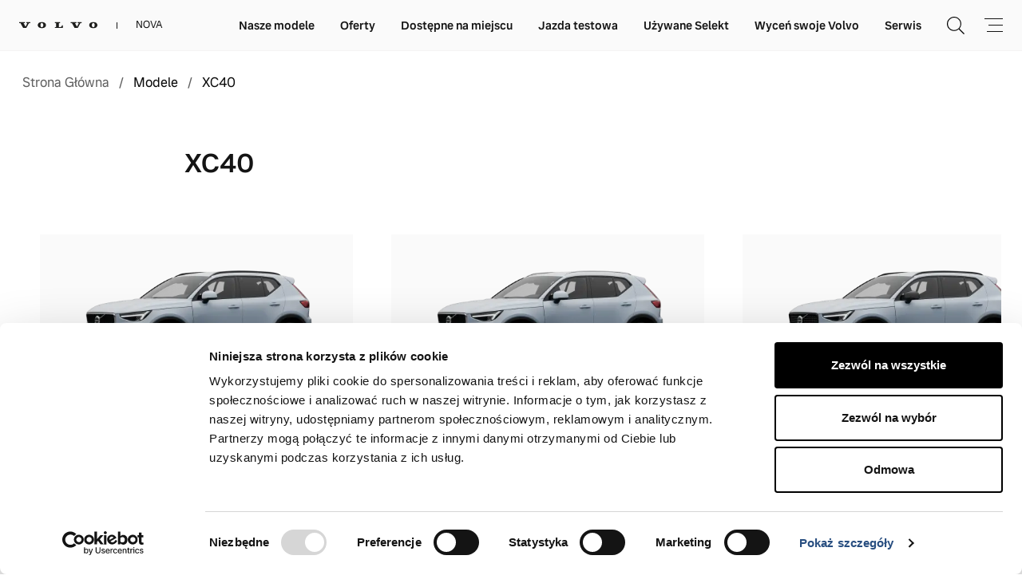

--- FILE ---
content_type: text/html; charset=UTF-8
request_url: https://volvocarnova.pl/modele/mild-hybrid/xc40/
body_size: 109079
content:
<!doctype html>
<html lang="pl-PL">

<head>

    <script type="text/javascript">
                    var googleTag = true;
                </script>
    
    
<script async src="https://www.googletagmanager.com/gtag/js?id=DC-15535071"></script>
<script>
window.dataLayer = window.dataLayer || [];
function gtag(){dataLayer.push(arguments);}
gtag('js', new Date());
gtag('config', 'DC-15535071');
</script>
<meta charset="UTF-8">
<meta name="viewport" content="width=device-width, user-scalable=no, initial-scale=1.0, maximum-scale=1.0, minimum-scale=1.0">
<meta name='robots' content='index, follow, max-image-preview:large, max-snippet:-1, max-video-preview:-1' />
	<style>img:is([sizes="auto" i], [sizes^="auto," i]) { contain-intrinsic-size: 3000px 1500px }</style>
	
	<!-- This site is optimized with the Yoast SEO plugin v22.9 - https://yoast.com/wordpress/plugins/seo/ -->
	<title>Volvo XC40</title>
	<meta name="description" content="Poznaj naszego kompaktowego SUV-a na nowo. Dzięki odświeżonemu designowi i wbudowanym usługom Google nabrał on odważniejszego charakteru." />
	<link rel="canonical" href="https://volvocarnova.pl/modele/mild-hybrid/xc40/" />
	<meta property="og:locale" content="pl_PL" />
	<meta property="og:type" content="article" />
	<meta property="og:title" content="Volvo XC40" />
	<meta property="og:description" content="Poznaj naszego kompaktowego SUV-a na nowo. Dzięki odświeżonemu designowi i wbudowanym usługom Google nabrał on odważniejszego charakteru." />
	<meta property="og:url" content="https://volvocarnova.pl/modele/mild-hybrid/xc40/" />
	<meta property="og:site_name" content="Nova" />
	<meta property="article:modified_time" content="2025-07-16T12:28:24+00:00" />
	<meta property="og:image" content="https://main.volvocars-partner.pl/app/uploads/2021/03/XC40_3-1920x1080-1.jpg" />
	<meta property="og:image:width" content="1920" />
	<meta property="og:image:height" content="1080" />
	<meta property="og:image:type" content="image/jpeg" />
	<meta name="twitter:card" content="summary_large_image" />
	<meta name="twitter:title" content="Volvo XC40" />
	<meta name="twitter:description" content="Poznaj naszego kompaktowego SUV-a na nowo. Dzięki odświeżonemu designowi i wbudowanym usługom Google nabrał on odważniejszego charakteru." />
	<meta name="twitter:image" content="https://main.volvocars-partner.pl/app/uploads/2021/03/XC40_3-1920x1080-1.jpg" />
	<script type="application/ld+json" class="yoast-schema-graph">{"@context":"https://schema.org","@graph":[{"@type":"WebPage","@id":"https://main.volvocars-partner.pl/modele/mild-hybrid/xc40/","url":"https://main.volvocars-partner.pl/modele/mild-hybrid/xc40/","name":"Volvo XC40","isPartOf":{"@id":"https://main.volvocars-partner.pl/#website"},"datePublished":"2021-03-17T17:14:06+00:00","dateModified":"2025-07-16T12:28:24+00:00","description":"Poznaj naszego kompaktowego SUV-a na nowo. Dzięki odświeżonemu designowi i wbudowanym usługom Google nabrał on odważniejszego charakteru.","breadcrumb":{"@id":"https://main.volvocars-partner.pl/modele/mild-hybrid/xc40/#breadcrumb"},"inLanguage":"pl-PL","potentialAction":[{"@type":"ReadAction","target":["https://main.volvocars-partner.pl/modele/mild-hybrid/xc40/"]}]},{"@type":"BreadcrumbList","@id":"https://main.volvocars-partner.pl/modele/mild-hybrid/xc40/#breadcrumb","itemListElement":[{"@type":"ListItem","position":1,"name":"Strona główna","item":"https://main.volvocars-partner.pl/"},{"@type":"ListItem","position":2,"name":"XC40"}]},{"@type":"WebSite","@id":"https://main.volvocars-partner.pl/#website","url":"https://main.volvocars-partner.pl/","name":"Nova","description":"Just another Fake Site site","potentialAction":[{"@type":"SearchAction","target":{"@type":"EntryPoint","urlTemplate":"https://main.volvocars-partner.pl/?s={search_term_string}"},"query-input":"required name=search_term_string"}],"inLanguage":"pl-PL"}]}</script>
	<!-- / Yoast SEO plugin. -->


<style id='classic-theme-styles-inline-css' type='text/css'>
/*! This file is auto-generated */
.wp-block-button__link{color:#fff;background-color:#32373c;border-radius:9999px;box-shadow:none;text-decoration:none;padding:calc(.667em + 2px) calc(1.333em + 2px);font-size:1.125em}.wp-block-file__button{background:#32373c;color:#fff;text-decoration:none}
</style>
<style id='global-styles-inline-css' type='text/css'>
:root{--wp--preset--aspect-ratio--square: 1;--wp--preset--aspect-ratio--4-3: 4/3;--wp--preset--aspect-ratio--3-4: 3/4;--wp--preset--aspect-ratio--3-2: 3/2;--wp--preset--aspect-ratio--2-3: 2/3;--wp--preset--aspect-ratio--16-9: 16/9;--wp--preset--aspect-ratio--9-16: 9/16;--wp--preset--color--black: #000000;--wp--preset--color--cyan-bluish-gray: #abb8c3;--wp--preset--color--white: #ffffff;--wp--preset--color--pale-pink: #f78da7;--wp--preset--color--vivid-red: #cf2e2e;--wp--preset--color--luminous-vivid-orange: #ff6900;--wp--preset--color--luminous-vivid-amber: #fcb900;--wp--preset--color--light-green-cyan: #7bdcb5;--wp--preset--color--vivid-green-cyan: #00d084;--wp--preset--color--pale-cyan-blue: #8ed1fc;--wp--preset--color--vivid-cyan-blue: #0693e3;--wp--preset--color--vivid-purple: #9b51e0;--wp--preset--gradient--vivid-cyan-blue-to-vivid-purple: linear-gradient(135deg,rgba(6,147,227,1) 0%,rgb(155,81,224) 100%);--wp--preset--gradient--light-green-cyan-to-vivid-green-cyan: linear-gradient(135deg,rgb(122,220,180) 0%,rgb(0,208,130) 100%);--wp--preset--gradient--luminous-vivid-amber-to-luminous-vivid-orange: linear-gradient(135deg,rgba(252,185,0,1) 0%,rgba(255,105,0,1) 100%);--wp--preset--gradient--luminous-vivid-orange-to-vivid-red: linear-gradient(135deg,rgba(255,105,0,1) 0%,rgb(207,46,46) 100%);--wp--preset--gradient--very-light-gray-to-cyan-bluish-gray: linear-gradient(135deg,rgb(238,238,238) 0%,rgb(169,184,195) 100%);--wp--preset--gradient--cool-to-warm-spectrum: linear-gradient(135deg,rgb(74,234,220) 0%,rgb(151,120,209) 20%,rgb(207,42,186) 40%,rgb(238,44,130) 60%,rgb(251,105,98) 80%,rgb(254,248,76) 100%);--wp--preset--gradient--blush-light-purple: linear-gradient(135deg,rgb(255,206,236) 0%,rgb(152,150,240) 100%);--wp--preset--gradient--blush-bordeaux: linear-gradient(135deg,rgb(254,205,165) 0%,rgb(254,45,45) 50%,rgb(107,0,62) 100%);--wp--preset--gradient--luminous-dusk: linear-gradient(135deg,rgb(255,203,112) 0%,rgb(199,81,192) 50%,rgb(65,88,208) 100%);--wp--preset--gradient--pale-ocean: linear-gradient(135deg,rgb(255,245,203) 0%,rgb(182,227,212) 50%,rgb(51,167,181) 100%);--wp--preset--gradient--electric-grass: linear-gradient(135deg,rgb(202,248,128) 0%,rgb(113,206,126) 100%);--wp--preset--gradient--midnight: linear-gradient(135deg,rgb(2,3,129) 0%,rgb(40,116,252) 100%);--wp--preset--font-size--small: 13px;--wp--preset--font-size--medium: 20px;--wp--preset--font-size--large: 36px;--wp--preset--font-size--x-large: 42px;--wp--preset--spacing--20: 0.44rem;--wp--preset--spacing--30: 0.67rem;--wp--preset--spacing--40: 1rem;--wp--preset--spacing--50: 1.5rem;--wp--preset--spacing--60: 2.25rem;--wp--preset--spacing--70: 3.38rem;--wp--preset--spacing--80: 5.06rem;--wp--preset--shadow--natural: 6px 6px 9px rgba(0, 0, 0, 0.2);--wp--preset--shadow--deep: 12px 12px 50px rgba(0, 0, 0, 0.4);--wp--preset--shadow--sharp: 6px 6px 0px rgba(0, 0, 0, 0.2);--wp--preset--shadow--outlined: 6px 6px 0px -3px rgba(255, 255, 255, 1), 6px 6px rgba(0, 0, 0, 1);--wp--preset--shadow--crisp: 6px 6px 0px rgba(0, 0, 0, 1);}:where(.is-layout-flex){gap: 0.5em;}:where(.is-layout-grid){gap: 0.5em;}body .is-layout-flex{display: flex;}.is-layout-flex{flex-wrap: wrap;align-items: center;}.is-layout-flex > :is(*, div){margin: 0;}body .is-layout-grid{display: grid;}.is-layout-grid > :is(*, div){margin: 0;}:where(.wp-block-columns.is-layout-flex){gap: 2em;}:where(.wp-block-columns.is-layout-grid){gap: 2em;}:where(.wp-block-post-template.is-layout-flex){gap: 1.25em;}:where(.wp-block-post-template.is-layout-grid){gap: 1.25em;}.has-black-color{color: var(--wp--preset--color--black) !important;}.has-cyan-bluish-gray-color{color: var(--wp--preset--color--cyan-bluish-gray) !important;}.has-white-color{color: var(--wp--preset--color--white) !important;}.has-pale-pink-color{color: var(--wp--preset--color--pale-pink) !important;}.has-vivid-red-color{color: var(--wp--preset--color--vivid-red) !important;}.has-luminous-vivid-orange-color{color: var(--wp--preset--color--luminous-vivid-orange) !important;}.has-luminous-vivid-amber-color{color: var(--wp--preset--color--luminous-vivid-amber) !important;}.has-light-green-cyan-color{color: var(--wp--preset--color--light-green-cyan) !important;}.has-vivid-green-cyan-color{color: var(--wp--preset--color--vivid-green-cyan) !important;}.has-pale-cyan-blue-color{color: var(--wp--preset--color--pale-cyan-blue) !important;}.has-vivid-cyan-blue-color{color: var(--wp--preset--color--vivid-cyan-blue) !important;}.has-vivid-purple-color{color: var(--wp--preset--color--vivid-purple) !important;}.has-black-background-color{background-color: var(--wp--preset--color--black) !important;}.has-cyan-bluish-gray-background-color{background-color: var(--wp--preset--color--cyan-bluish-gray) !important;}.has-white-background-color{background-color: var(--wp--preset--color--white) !important;}.has-pale-pink-background-color{background-color: var(--wp--preset--color--pale-pink) !important;}.has-vivid-red-background-color{background-color: var(--wp--preset--color--vivid-red) !important;}.has-luminous-vivid-orange-background-color{background-color: var(--wp--preset--color--luminous-vivid-orange) !important;}.has-luminous-vivid-amber-background-color{background-color: var(--wp--preset--color--luminous-vivid-amber) !important;}.has-light-green-cyan-background-color{background-color: var(--wp--preset--color--light-green-cyan) !important;}.has-vivid-green-cyan-background-color{background-color: var(--wp--preset--color--vivid-green-cyan) !important;}.has-pale-cyan-blue-background-color{background-color: var(--wp--preset--color--pale-cyan-blue) !important;}.has-vivid-cyan-blue-background-color{background-color: var(--wp--preset--color--vivid-cyan-blue) !important;}.has-vivid-purple-background-color{background-color: var(--wp--preset--color--vivid-purple) !important;}.has-black-border-color{border-color: var(--wp--preset--color--black) !important;}.has-cyan-bluish-gray-border-color{border-color: var(--wp--preset--color--cyan-bluish-gray) !important;}.has-white-border-color{border-color: var(--wp--preset--color--white) !important;}.has-pale-pink-border-color{border-color: var(--wp--preset--color--pale-pink) !important;}.has-vivid-red-border-color{border-color: var(--wp--preset--color--vivid-red) !important;}.has-luminous-vivid-orange-border-color{border-color: var(--wp--preset--color--luminous-vivid-orange) !important;}.has-luminous-vivid-amber-border-color{border-color: var(--wp--preset--color--luminous-vivid-amber) !important;}.has-light-green-cyan-border-color{border-color: var(--wp--preset--color--light-green-cyan) !important;}.has-vivid-green-cyan-border-color{border-color: var(--wp--preset--color--vivid-green-cyan) !important;}.has-pale-cyan-blue-border-color{border-color: var(--wp--preset--color--pale-cyan-blue) !important;}.has-vivid-cyan-blue-border-color{border-color: var(--wp--preset--color--vivid-cyan-blue) !important;}.has-vivid-purple-border-color{border-color: var(--wp--preset--color--vivid-purple) !important;}.has-vivid-cyan-blue-to-vivid-purple-gradient-background{background: var(--wp--preset--gradient--vivid-cyan-blue-to-vivid-purple) !important;}.has-light-green-cyan-to-vivid-green-cyan-gradient-background{background: var(--wp--preset--gradient--light-green-cyan-to-vivid-green-cyan) !important;}.has-luminous-vivid-amber-to-luminous-vivid-orange-gradient-background{background: var(--wp--preset--gradient--luminous-vivid-amber-to-luminous-vivid-orange) !important;}.has-luminous-vivid-orange-to-vivid-red-gradient-background{background: var(--wp--preset--gradient--luminous-vivid-orange-to-vivid-red) !important;}.has-very-light-gray-to-cyan-bluish-gray-gradient-background{background: var(--wp--preset--gradient--very-light-gray-to-cyan-bluish-gray) !important;}.has-cool-to-warm-spectrum-gradient-background{background: var(--wp--preset--gradient--cool-to-warm-spectrum) !important;}.has-blush-light-purple-gradient-background{background: var(--wp--preset--gradient--blush-light-purple) !important;}.has-blush-bordeaux-gradient-background{background: var(--wp--preset--gradient--blush-bordeaux) !important;}.has-luminous-dusk-gradient-background{background: var(--wp--preset--gradient--luminous-dusk) !important;}.has-pale-ocean-gradient-background{background: var(--wp--preset--gradient--pale-ocean) !important;}.has-electric-grass-gradient-background{background: var(--wp--preset--gradient--electric-grass) !important;}.has-midnight-gradient-background{background: var(--wp--preset--gradient--midnight) !important;}.has-small-font-size{font-size: var(--wp--preset--font-size--small) !important;}.has-medium-font-size{font-size: var(--wp--preset--font-size--medium) !important;}.has-large-font-size{font-size: var(--wp--preset--font-size--large) !important;}.has-x-large-font-size{font-size: var(--wp--preset--font-size--x-large) !important;}
:where(.wp-block-post-template.is-layout-flex){gap: 1.25em;}:where(.wp-block-post-template.is-layout-grid){gap: 1.25em;}
:where(.wp-block-columns.is-layout-flex){gap: 2em;}:where(.wp-block-columns.is-layout-grid){gap: 2em;}
:root :where(.wp-block-pullquote){font-size: 1.5em;line-height: 1.6;}
</style>
<link rel="https://api.w.org/" href="https://main.volvocars-partner.pl/wp-json/" /><link rel="alternate" title="JSON" type="application/json" href="https://main.volvocars-partner.pl/wp-json/wp/v2/model/196" /><link rel="EditURI" type="application/rsd+xml" title="RSD" href="https://main.volvocars-partner.pl/wp/xmlrpc.php?rsd" />
<link rel='shortlink' href='https://main.volvocars-partner.pl/?p=196' />
<link rel="alternate" title="oEmbed (JSON)" type="application/json+oembed" href="https://main.volvocars-partner.pl/wp-json/oembed/1.0/embed?url=https%3A%2F%2Fmain.volvocars-partner.pl%2Fmodele%2Fmild-hybrid%2Fxc40%2F" />
<link rel="alternate" title="oEmbed (XML)" type="text/xml+oembed" href="https://main.volvocars-partner.pl/wp-json/oembed/1.0/embed?url=https%3A%2F%2Fmain.volvocars-partner.pl%2Fmodele%2Fmild-hybrid%2Fxc40%2F&#038;format=xml" />
<script>console.log("Brak klucza WP PIXEL");</script>
<link rel="icon" href="https://volvocarnova.pl/app/themes/partners-site_v2/assets/public/favicon-16x16.v2.c9d8ea30842e08f138106a2578b7a8b1.png" sizes="16x16">
<link rel="icon" href="https://volvocarnova.pl/app/themes/partners-site_v2/assets/public/favicon-32x32.v2.3cca7b8c01894f508f20ca8a042dfadd.png" sizes="32x32">
<link rel="icon" href="https://volvocarnova.pl/app/themes/partners-site_v2/assets/public/favicon-192x192.v2.e1c0d21491242a2ac9d73231e4650e26.png" sizes="192x192">
<link rel="icon" type="image/svg+xml" href="https://volvocarnova.pl/app/themes/partners-site_v2/assets/public/favicon-16x16.v2.6a337f3e22e2bac325dc3a908ee02684.svg">
<link rel="apple-touch-icon" sizes="180x180" href="https://volvocarnova.pl/app/themes/partners-site_v2/assets/public/favicon-180x180.v2.b98854b89e1bc92bb21ff9fab3d67845.png">
<link data-type="lazy" rel="stylesheet" href="https://volvocarnova.pl/app/themes/partners-site_v2/assets/public/app.min.css">
<script>
    /* Google Tag Manager */
    var checkGoogle = false;
// var dataLayer = [];
    function gtag(){dataLayer.push(arguments);}
    (function (w, d, s, l, i) {
        w[l] = w[l] || [];
        w[l].push({'gtm.start': new Date().getTime(), event: 'gtm.js'});
        var f = d.getElementsByTagName(s)[0], j = d.createElement(s), dl = l != 'dataLayer' ? '&l=' + l : '';
        
        j.async = true;
    
    
    
    
        j.src = 'https://www.googletagmanager.com/gtm.js?id=' + i + dl;
        f.parentNode.insertBefore(j, f);
    })(window, document, 'script', 'dataLayer', 'GTM-N4C78V');
</script>
<script>var showRoom = 'PL047#1'</script>
    
                <!-- Facebook Pixel Code -->
        <script>
            ! function (f, b, e, v, n, t, s) {
                if (f.fbq) return;
                n = f.fbq = function () {
                    n.callMethod ?
                        n.callMethod.apply(n, arguments) : n.queue.push(arguments)
                };
                if (!f._fbq) f._fbq = n;
                n.push = n;
                n.loaded = !0;
                n.version = '2.0';
                n.queue = [];
                t = b.createElement(e);
                t.async = !0;
                t.src = v;
                s = b.getElementsByTagName(e)[0];
                s.parentNode.insertBefore(t, s)
            }(window, document, 'script',
                'https://connect.facebook.net/en_US/fbevents.js');
            fbq('init', '2784006431662464');
            fbq('track', 'PageView');
        </script>
        <noscript>
            <img height="1" width="1" style="display:none"
                src="https://www.facebook.com/tr?id=2784006431662464&ev=PageView&noscript=1" />
        </noscript>
        <!-- End Facebook Pixel Code -->
                    <script type="text/javascript">
                /*! jQuery v3.7.1 | (c) OpenJS Foundation and other contributors | jquery.org/license */
!function(e,t){"use strict";"object"==typeof module&&"object"==typeof module.exports?module.exports=e.document?t(e,!0):function(e){if(!e.document)throw new Error("jQuery requires a window with a document");return t(e)}:t(e)}("undefined"!=typeof window?window:this,function(ie,e){"use strict";var oe=[],r=Object.getPrototypeOf,ae=oe.slice,g=oe.flat?function(e){return oe.flat.call(e)}:function(e){return oe.concat.apply([],e)},s=oe.push,se=oe.indexOf,n={},i=n.toString,ue=n.hasOwnProperty,o=ue.toString,a=o.call(Object),le={},v=function(e){return"function"==typeof e&&"number"!=typeof e.nodeType&&"function"!=typeof e.item},y=function(e){return null!=e&&e===e.window},C=ie.document,u={type:!0,src:!0,nonce:!0,noModule:!0};function m(e,t,n){var r,i,o=(n=n||C).createElement("script");if(o.text=e,t)for(r in u)(i=t[r]||t.getAttribute&&t.getAttribute(r))&&o.setAttribute(r,i);n.head.appendChild(o).parentNode.removeChild(o)}function x(e){return null==e?e+"":"object"==typeof e||"function"==typeof e?n[i.call(e)]||"object":typeof e}var t="3.7.1",l=/HTML$/i,ce=function(e,t){return new ce.fn.init(e,t)};function c(e){var t=!!e&&"length"in e&&e.length,n=x(e);return!v(e)&&!y(e)&&("array"===n||0===t||"number"==typeof t&&0<t&&t-1 in e)}function fe(e,t){return e.nodeName&&e.nodeName.toLowerCase()===t.toLowerCase()}ce.fn=ce.prototype={jquery:t,constructor:ce,length:0,toArray:function(){return ae.call(this)},get:function(e){return null==e?ae.call(this):e<0?this[e+this.length]:this[e]},pushStack:function(e){var t=ce.merge(this.constructor(),e);return t.prevObject=this,t},each:function(e){return ce.each(this,e)},map:function(n){return this.pushStack(ce.map(this,function(e,t){return n.call(e,t,e)}))},slice:function(){return this.pushStack(ae.apply(this,arguments))},first:function(){return this.eq(0)},last:function(){return this.eq(-1)},even:function(){return this.pushStack(ce.grep(this,function(e,t){return(t+1)%2}))},odd:function(){return this.pushStack(ce.grep(this,function(e,t){return t%2}))},eq:function(e){var t=this.length,n=+e+(e<0?t:0);return this.pushStack(0<=n&&n<t?[this[n]]:[])},end:function(){return this.prevObject||this.constructor()},push:s,sort:oe.sort,splice:oe.splice},ce.extend=ce.fn.extend=function(){var e,t,n,r,i,o,a=arguments[0]||{},s=1,u=arguments.length,l=!1;for("boolean"==typeof a&&(l=a,a=arguments[s]||{},s++),"object"==typeof a||v(a)||(a={}),s===u&&(a=this,s--);s<u;s++)if(null!=(e=arguments[s]))for(t in e)r=e[t],"__proto__"!==t&&a!==r&&(l&&r&&(ce.isPlainObject(r)||(i=Array.isArray(r)))?(n=a[t],o=i&&!Array.isArray(n)?[]:i||ce.isPlainObject(n)?n:{},i=!1,a[t]=ce.extend(l,o,r)):void 0!==r&&(a[t]=r));return a},ce.extend({expando:"jQuery"+(t+Math.random()).replace(/\D/g,""),isReady:!0,error:function(e){throw new Error(e)},noop:function(){},isPlainObject:function(e){var t,n;return!(!e||"[object Object]"!==i.call(e))&&(!(t=r(e))||"function"==typeof(n=ue.call(t,"constructor")&&t.constructor)&&o.call(n)===a)},isEmptyObject:function(e){var t;for(t in e)return!1;return!0},globalEval:function(e,t,n){m(e,{nonce:t&&t.nonce},n)},each:function(e,t){var n,r=0;if(c(e)){for(n=e.length;r<n;r++)if(!1===t.call(e[r],r,e[r]))break}else for(r in e)if(!1===t.call(e[r],r,e[r]))break;return e},text:function(e){var t,n="",r=0,i=e.nodeType;if(!i)while(t=e[r++])n+=ce.text(t);return 1===i||11===i?e.textContent:9===i?e.documentElement.textContent:3===i||4===i?e.nodeValue:n},makeArray:function(e,t){var n=t||[];return null!=e&&(c(Object(e))?ce.merge(n,"string"==typeof e?[e]:e):s.call(n,e)),n},inArray:function(e,t,n){return null==t?-1:se.call(t,e,n)},isXMLDoc:function(e){var t=e&&e.namespaceURI,n=e&&(e.ownerDocument||e).documentElement;return!l.test(t||n&&n.nodeName||"HTML")},merge:function(e,t){for(var n=+t.length,r=0,i=e.length;r<n;r++)e[i++]=t[r];return e.length=i,e},grep:function(e,t,n){for(var r=[],i=0,o=e.length,a=!n;i<o;i++)!t(e[i],i)!==a&&r.push(e[i]);return r},map:function(e,t,n){var r,i,o=0,a=[];if(c(e))for(r=e.length;o<r;o++)null!=(i=t(e[o],o,n))&&a.push(i);else for(o in e)null!=(i=t(e[o],o,n))&&a.push(i);return g(a)},guid:1,support:le}),"function"==typeof Symbol&&(ce.fn[Symbol.iterator]=oe[Symbol.iterator]),ce.each("Boolean Number String Function Array Date RegExp Object Error Symbol".split(" "),function(e,t){n["[object "+t+"]"]=t.toLowerCase()});var pe=oe.pop,de=oe.sort,he=oe.splice,ge="[\\x20\\t\\r\\n\\f]",ve=new RegExp("^"+ge+"+|((?:^|[^\\\\])(?:\\\\.)*)"+ge+"+$","g");ce.contains=function(e,t){var n=t&&t.parentNode;return e===n||!(!n||1!==n.nodeType||!(e.contains?e.contains(n):e.compareDocumentPosition&&16&e.compareDocumentPosition(n)))};var f=/([\0-\x1f\x7f]|^-?\d)|^-$|[^\x80-\uFFFF\w-]/g;function p(e,t){return t?"\0"===e?"\ufffd":e.slice(0,-1)+"\\"+e.charCodeAt(e.length-1).toString(16)+" ":"\\"+e}ce.escapeSelector=function(e){return(e+"").replace(f,p)};var ye=C,me=s;!function(){var e,b,w,o,a,T,r,C,d,i,k=me,S=ce.expando,E=0,n=0,s=W(),c=W(),u=W(),h=W(),l=function(e,t){return e===t&&(a=!0),0},f="checked|selected|async|autofocus|autoplay|controls|defer|disabled|hidden|ismap|loop|multiple|open|readonly|required|scoped",t="(?:\\\\[\\da-fA-F]{1,6}"+ge+"?|\\\\[^\\r\\n\\f]|[\\w-]|[^\0-\\x7f])+",p="\\["+ge+"*("+t+")(?:"+ge+"*([*^$|!~]?=)"+ge+"*(?:'((?:\\\\.|[^\\\\'])*)'|\"((?:\\\\.|[^\\\\\"])*)\"|("+t+"))|)"+ge+"*\\]",g=":("+t+")(?:\\((('((?:\\\\.|[^\\\\'])*)'|\"((?:\\\\.|[^\\\\\"])*)\")|((?:\\\\.|[^\\\\()[\\]]|"+p+")*)|.*)\\)|)",v=new RegExp(ge+"+","g"),y=new RegExp("^"+ge+"*,"+ge+"*"),m=new RegExp("^"+ge+"*([>+~]|"+ge+")"+ge+"*"),x=new RegExp(ge+"|>"),j=new RegExp(g),A=new RegExp("^"+t+"$"),D={ID:new RegExp("^#("+t+")"),CLASS:new RegExp("^\\.("+t+")"),TAG:new RegExp("^("+t+"|[*])"),ATTR:new RegExp("^"+p),PSEUDO:new RegExp("^"+g),CHILD:new RegExp("^:(only|first|last|nth|nth-last)-(child|of-type)(?:\\("+ge+"*(even|odd|(([+-]|)(\\d*)n|)"+ge+"*(?:([+-]|)"+ge+"*(\\d+)|))"+ge+"*\\)|)","i"),bool:new RegExp("^(?:"+f+")$","i"),needsContext:new RegExp("^"+ge+"*[>+~]|:(even|odd|eq|gt|lt|nth|first|last)(?:\\("+ge+"*((?:-\\d)?\\d*)"+ge+"*\\)|)(?=[^-]|$)","i")},N=/^(?:input|select|textarea|button)$/i,q=/^h\d$/i,L=/^(?:#([\w-]+)|(\w+)|\.([\w-]+))$/,H=/[+~]/,O=new RegExp("\\\\[\\da-fA-F]{1,6}"+ge+"?|\\\\([^\\r\\n\\f])","g"),P=function(e,t){var n="0x"+e.slice(1)-65536;return t||(n<0?String.fromCharCode(n+65536):String.fromCharCode(n>>10|55296,1023&n|56320))},M=function(){V()},R=J(function(e){return!0===e.disabled&&fe(e,"fieldset")},{dir:"parentNode",next:"legend"});try{k.apply(oe=ae.call(ye.childNodes),ye.childNodes),oe[ye.childNodes.length].nodeType}catch(e){k={apply:function(e,t){me.apply(e,ae.call(t))},call:function(e){me.apply(e,ae.call(arguments,1))}}}function I(t,e,n,r){var i,o,a,s,u,l,c,f=e&&e.ownerDocument,p=e?e.nodeType:9;if(n=n||[],"string"!=typeof t||!t||1!==p&&9!==p&&11!==p)return n;if(!r&&(V(e),e=e||T,C)){if(11!==p&&(u=L.exec(t)))if(i=u[1]){if(9===p){if(!(a=e.getElementById(i)))return n;if(a.id===i)return k.call(n,a),n}else if(f&&(a=f.getElementById(i))&&I.contains(e,a)&&a.id===i)return k.call(n,a),n}else{if(u[2])return k.apply(n,e.getElementsByTagName(t)),n;if((i=u[3])&&e.getElementsByClassName)return k.apply(n,e.getElementsByClassName(i)),n}if(!(h[t+" "]||d&&d.test(t))){if(c=t,f=e,1===p&&(x.test(t)||m.test(t))){(f=H.test(t)&&U(e.parentNode)||e)==e&&le.scope||((s=e.getAttribute("id"))?s=ce.escapeSelector(s):e.setAttribute("id",s=S)),o=(l=Y(t)).length;while(o--)l[o]=(s?"#"+s:":scope")+" "+Q(l[o]);c=l.join(",")}try{return k.apply(n,f.querySelectorAll(c)),n}catch(e){h(t,!0)}finally{s===S&&e.removeAttribute("id")}}}return re(t.replace(ve,"$1"),e,n,r)}function W(){var r=[];return function e(t,n){return r.push(t+" ")>b.cacheLength&&delete e[r.shift()],e[t+" "]=n}}function F(e){return e[S]=!0,e}function $(e){var t=T.createElement("fieldset");try{return!!e(t)}catch(e){return!1}finally{t.parentNode&&t.parentNode.removeChild(t),t=null}}function B(t){return function(e){return fe(e,"input")&&e.type===t}}function _(t){return function(e){return(fe(e,"input")||fe(e,"button"))&&e.type===t}}function z(t){return function(e){return"form"in e?e.parentNode&&!1===e.disabled?"label"in e?"label"in e.parentNode?e.parentNode.disabled===t:e.disabled===t:e.isDisabled===t||e.isDisabled!==!t&&R(e)===t:e.disabled===t:"label"in e&&e.disabled===t}}function X(a){return F(function(o){return o=+o,F(function(e,t){var n,r=a([],e.length,o),i=r.length;while(i--)e[n=r[i]]&&(e[n]=!(t[n]=e[n]))})})}function U(e){return e&&"undefined"!=typeof e.getElementsByTagName&&e}function V(e){var t,n=e?e.ownerDocument||e:ye;return n!=T&&9===n.nodeType&&n.documentElement&&(r=(T=n).documentElement,C=!ce.isXMLDoc(T),i=r.matches||r.webkitMatchesSelector||r.msMatchesSelector,r.msMatchesSelector&&ye!=T&&(t=T.defaultView)&&t.top!==t&&t.addEventListener("unload",M),le.getById=$(function(e){return r.appendChild(e).id=ce.expando,!T.getElementsByName||!T.getElementsByName(ce.expando).length}),le.disconnectedMatch=$(function(e){return i.call(e,"*")}),le.scope=$(function(){return T.querySelectorAll(":scope")}),le.cssHas=$(function(){try{return T.querySelector(":has(*,:jqfake)"),!1}catch(e){return!0}}),le.getById?(b.filter.ID=function(e){var t=e.replace(O,P);return function(e){return e.getAttribute("id")===t}},b.find.ID=function(e,t){if("undefined"!=typeof t.getElementById&&C){var n=t.getElementById(e);return n?[n]:[]}}):(b.filter.ID=function(e){var n=e.replace(O,P);return function(e){var t="undefined"!=typeof e.getAttributeNode&&e.getAttributeNode("id");return t&&t.value===n}},b.find.ID=function(e,t){if("undefined"!=typeof t.getElementById&&C){var n,r,i,o=t.getElementById(e);if(o){if((n=o.getAttributeNode("id"))&&n.value===e)return[o];i=t.getElementsByName(e),r=0;while(o=i[r++])if((n=o.getAttributeNode("id"))&&n.value===e)return[o]}return[]}}),b.find.TAG=function(e,t){return"undefined"!=typeof t.getElementsByTagName?t.getElementsByTagName(e):t.querySelectorAll(e)},b.find.CLASS=function(e,t){if("undefined"!=typeof t.getElementsByClassName&&C)return t.getElementsByClassName(e)},d=[],$(function(e){var t;r.appendChild(e).innerHTML="<a id='"+S+"' href='' disabled='disabled'></a><select id='"+S+"-\r\\' disabled='disabled'><option selected=''></option></select>",e.querySelectorAll("[selected]").length||d.push("\\["+ge+"*(?:value|"+f+")"),e.querySelectorAll("[id~="+S+"-]").length||d.push("~="),e.querySelectorAll("a#"+S+"+*").length||d.push(".#.+[+~]"),e.querySelectorAll(":checked").length||d.push(":checked"),(t=T.createElement("input")).setAttribute("type","hidden"),e.appendChild(t).setAttribute("name","D"),r.appendChild(e).disabled=!0,2!==e.querySelectorAll(":disabled").length&&d.push(":enabled",":disabled"),(t=T.createElement("input")).setAttribute("name",""),e.appendChild(t),e.querySelectorAll("[name='']").length||d.push("\\["+ge+"*name"+ge+"*="+ge+"*(?:''|\"\")")}),le.cssHas||d.push(":has"),d=d.length&&new RegExp(d.join("|")),l=function(e,t){if(e===t)return a=!0,0;var n=!e.compareDocumentPosition-!t.compareDocumentPosition;return n||(1&(n=(e.ownerDocument||e)==(t.ownerDocument||t)?e.compareDocumentPosition(t):1)||!le.sortDetached&&t.compareDocumentPosition(e)===n?e===T||e.ownerDocument==ye&&I.contains(ye,e)?-1:t===T||t.ownerDocument==ye&&I.contains(ye,t)?1:o?se.call(o,e)-se.call(o,t):0:4&n?-1:1)}),T}for(e in I.matches=function(e,t){return I(e,null,null,t)},I.matchesSelector=function(e,t){if(V(e),C&&!h[t+" "]&&(!d||!d.test(t)))try{var n=i.call(e,t);if(n||le.disconnectedMatch||e.document&&11!==e.document.nodeType)return n}catch(e){h(t,!0)}return 0<I(t,T,null,[e]).length},I.contains=function(e,t){return(e.ownerDocument||e)!=T&&V(e),ce.contains(e,t)},I.attr=function(e,t){(e.ownerDocument||e)!=T&&V(e);var n=b.attrHandle[t.toLowerCase()],r=n&&ue.call(b.attrHandle,t.toLowerCase())?n(e,t,!C):void 0;return void 0!==r?r:e.getAttribute(t)},I.error=function(e){throw new Error("Syntax error, unrecognized expression: "+e)},ce.uniqueSort=function(e){var t,n=[],r=0,i=0;if(a=!le.sortStable,o=!le.sortStable&&ae.call(e,0),de.call(e,l),a){while(t=e[i++])t===e[i]&&(r=n.push(i));while(r--)he.call(e,n[r],1)}return o=null,e},ce.fn.uniqueSort=function(){return this.pushStack(ce.uniqueSort(ae.apply(this)))},(b=ce.expr={cacheLength:50,createPseudo:F,match:D,attrHandle:{},find:{},relative:{">":{dir:"parentNode",first:!0}," ":{dir:"parentNode"},"+":{dir:"previousSibling",first:!0},"~":{dir:"previousSibling"}},preFilter:{ATTR:function(e){return e[1]=e[1].replace(O,P),e[3]=(e[3]||e[4]||e[5]||"").replace(O,P),"~="===e[2]&&(e[3]=" "+e[3]+" "),e.slice(0,4)},CHILD:function(e){return e[1]=e[1].toLowerCase(),"nth"===e[1].slice(0,3)?(e[3]||I.error(e[0]),e[4]=+(e[4]?e[5]+(e[6]||1):2*("even"===e[3]||"odd"===e[3])),e[5]=+(e[7]+e[8]||"odd"===e[3])):e[3]&&I.error(e[0]),e},PSEUDO:function(e){var t,n=!e[6]&&e[2];return D.CHILD.test(e[0])?null:(e[3]?e[2]=e[4]||e[5]||"":n&&j.test(n)&&(t=Y(n,!0))&&(t=n.indexOf(")",n.length-t)-n.length)&&(e[0]=e[0].slice(0,t),e[2]=n.slice(0,t)),e.slice(0,3))}},filter:{TAG:function(e){var t=e.replace(O,P).toLowerCase();return"*"===e?function(){return!0}:function(e){return fe(e,t)}},CLASS:function(e){var t=s[e+" "];return t||(t=new RegExp("(^|"+ge+")"+e+"("+ge+"|$)"))&&s(e,function(e){return t.test("string"==typeof e.className&&e.className||"undefined"!=typeof e.getAttribute&&e.getAttribute("class")||"")})},ATTR:function(n,r,i){return function(e){var t=I.attr(e,n);return null==t?"!="===r:!r||(t+="","="===r?t===i:"!="===r?t!==i:"^="===r?i&&0===t.indexOf(i):"*="===r?i&&-1<t.indexOf(i):"$="===r?i&&t.slice(-i.length)===i:"~="===r?-1<(" "+t.replace(v," ")+" ").indexOf(i):"|="===r&&(t===i||t.slice(0,i.length+1)===i+"-"))}},CHILD:function(d,e,t,h,g){var v="nth"!==d.slice(0,3),y="last"!==d.slice(-4),m="of-type"===e;return 1===h&&0===g?function(e){return!!e.parentNode}:function(e,t,n){var r,i,o,a,s,u=v!==y?"nextSibling":"previousSibling",l=e.parentNode,c=m&&e.nodeName.toLowerCase(),f=!n&&!m,p=!1;if(l){if(v){while(u){o=e;while(o=o[u])if(m?fe(o,c):1===o.nodeType)return!1;s=u="only"===d&&!s&&"nextSibling"}return!0}if(s=[y?l.firstChild:l.lastChild],y&&f){p=(a=(r=(i=l[S]||(l[S]={}))[d]||[])[0]===E&&r[1])&&r[2],o=a&&l.childNodes[a];while(o=++a&&o&&o[u]||(p=a=0)||s.pop())if(1===o.nodeType&&++p&&o===e){i[d]=[E,a,p];break}}else if(f&&(p=a=(r=(i=e[S]||(e[S]={}))[d]||[])[0]===E&&r[1]),!1===p)while(o=++a&&o&&o[u]||(p=a=0)||s.pop())if((m?fe(o,c):1===o.nodeType)&&++p&&(f&&((i=o[S]||(o[S]={}))[d]=[E,p]),o===e))break;return(p-=g)===h||p%h==0&&0<=p/h}}},PSEUDO:function(e,o){var t,a=b.pseudos[e]||b.setFilters[e.toLowerCase()]||I.error("unsupported pseudo: "+e);return a[S]?a(o):1<a.length?(t=[e,e,"",o],b.setFilters.hasOwnProperty(e.toLowerCase())?F(function(e,t){var n,r=a(e,o),i=r.length;while(i--)e[n=se.call(e,r[i])]=!(t[n]=r[i])}):function(e){return a(e,0,t)}):a}},pseudos:{not:F(function(e){var r=[],i=[],s=ne(e.replace(ve,"$1"));return s[S]?F(function(e,t,n,r){var i,o=s(e,null,r,[]),a=e.length;while(a--)(i=o[a])&&(e[a]=!(t[a]=i))}):function(e,t,n){return r[0]=e,s(r,null,n,i),r[0]=null,!i.pop()}}),has:F(function(t){return function(e){return 0<I(t,e).length}}),contains:F(function(t){return t=t.replace(O,P),function(e){return-1<(e.textContent||ce.text(e)).indexOf(t)}}),lang:F(function(n){return A.test(n||"")||I.error("unsupported lang: "+n),n=n.replace(O,P).toLowerCase(),function(e){var t;do{if(t=C?e.lang:e.getAttribute("xml:lang")||e.getAttribute("lang"))return(t=t.toLowerCase())===n||0===t.indexOf(n+"-")}while((e=e.parentNode)&&1===e.nodeType);return!1}}),target:function(e){var t=ie.location&&ie.location.hash;return t&&t.slice(1)===e.id},root:function(e){return e===r},focus:function(e){return e===function(){try{return T.activeElement}catch(e){}}()&&T.hasFocus()&&!!(e.type||e.href||~e.tabIndex)},enabled:z(!1),disabled:z(!0),checked:function(e){return fe(e,"input")&&!!e.checked||fe(e,"option")&&!!e.selected},selected:function(e){return e.parentNode&&e.parentNode.selectedIndex,!0===e.selected},empty:function(e){for(e=e.firstChild;e;e=e.nextSibling)if(e.nodeType<6)return!1;return!0},parent:function(e){return!b.pseudos.empty(e)},header:function(e){return q.test(e.nodeName)},input:function(e){return N.test(e.nodeName)},button:function(e){return fe(e,"input")&&"button"===e.type||fe(e,"button")},text:function(e){var t;return fe(e,"input")&&"text"===e.type&&(null==(t=e.getAttribute("type"))||"text"===t.toLowerCase())},first:X(function(){return[0]}),last:X(function(e,t){return[t-1]}),eq:X(function(e,t,n){return[n<0?n+t:n]}),even:X(function(e,t){for(var n=0;n<t;n+=2)e.push(n);return e}),odd:X(function(e,t){for(var n=1;n<t;n+=2)e.push(n);return e}),lt:X(function(e,t,n){var r;for(r=n<0?n+t:t<n?t:n;0<=--r;)e.push(r);return e}),gt:X(function(e,t,n){for(var r=n<0?n+t:n;++r<t;)e.push(r);return e})}}).pseudos.nth=b.pseudos.eq,{radio:!0,checkbox:!0,file:!0,password:!0,image:!0})b.pseudos[e]=B(e);for(e in{submit:!0,reset:!0})b.pseudos[e]=_(e);function G(){}function Y(e,t){var n,r,i,o,a,s,u,l=c[e+" "];if(l)return t?0:l.slice(0);a=e,s=[],u=b.preFilter;while(a){for(o in n&&!(r=y.exec(a))||(r&&(a=a.slice(r[0].length)||a),s.push(i=[])),n=!1,(r=m.exec(a))&&(n=r.shift(),i.push({value:n,type:r[0].replace(ve," ")}),a=a.slice(n.length)),b.filter)!(r=D[o].exec(a))||u[o]&&!(r=u[o](r))||(n=r.shift(),i.push({value:n,type:o,matches:r}),a=a.slice(n.length));if(!n)break}return t?a.length:a?I.error(e):c(e,s).slice(0)}function Q(e){for(var t=0,n=e.length,r="";t<n;t++)r+=e[t].value;return r}function J(a,e,t){var s=e.dir,u=e.next,l=u||s,c=t&&"parentNode"===l,f=n++;return e.first?function(e,t,n){while(e=e[s])if(1===e.nodeType||c)return a(e,t,n);return!1}:function(e,t,n){var r,i,o=[E,f];if(n){while(e=e[s])if((1===e.nodeType||c)&&a(e,t,n))return!0}else while(e=e[s])if(1===e.nodeType||c)if(i=e[S]||(e[S]={}),u&&fe(e,u))e=e[s]||e;else{if((r=i[l])&&r[0]===E&&r[1]===f)return o[2]=r[2];if((i[l]=o)[2]=a(e,t,n))return!0}return!1}}function K(i){return 1<i.length?function(e,t,n){var r=i.length;while(r--)if(!i[r](e,t,n))return!1;return!0}:i[0]}function Z(e,t,n,r,i){for(var o,a=[],s=0,u=e.length,l=null!=t;s<u;s++)(o=e[s])&&(n&&!n(o,r,i)||(a.push(o),l&&t.push(s)));return a}function ee(d,h,g,v,y,e){return v&&!v[S]&&(v=ee(v)),y&&!y[S]&&(y=ee(y,e)),F(function(e,t,n,r){var i,o,a,s,u=[],l=[],c=t.length,f=e||function(e,t,n){for(var r=0,i=t.length;r<i;r++)I(e,t[r],n);return n}(h||"*",n.nodeType?[n]:n,[]),p=!d||!e&&h?f:Z(f,u,d,n,r);if(g?g(p,s=y||(e?d:c||v)?[]:t,n,r):s=p,v){i=Z(s,l),v(i,[],n,r),o=i.length;while(o--)(a=i[o])&&(s[l[o]]=!(p[l[o]]=a))}if(e){if(y||d){if(y){i=[],o=s.length;while(o--)(a=s[o])&&i.push(p[o]=a);y(null,s=[],i,r)}o=s.length;while(o--)(a=s[o])&&-1<(i=y?se.call(e,a):u[o])&&(e[i]=!(t[i]=a))}}else s=Z(s===t?s.splice(c,s.length):s),y?y(null,t,s,r):k.apply(t,s)})}function te(e){for(var i,t,n,r=e.length,o=b.relative[e[0].type],a=o||b.relative[" "],s=o?1:0,u=J(function(e){return e===i},a,!0),l=J(function(e){return-1<se.call(i,e)},a,!0),c=[function(e,t,n){var r=!o&&(n||t!=w)||((i=t).nodeType?u(e,t,n):l(e,t,n));return i=null,r}];s<r;s++)if(t=b.relative[e[s].type])c=[J(K(c),t)];else{if((t=b.filter[e[s].type].apply(null,e[s].matches))[S]){for(n=++s;n<r;n++)if(b.relative[e[n].type])break;return ee(1<s&&K(c),1<s&&Q(e.slice(0,s-1).concat({value:" "===e[s-2].type?"*":""})).replace(ve,"$1"),t,s<n&&te(e.slice(s,n)),n<r&&te(e=e.slice(n)),n<r&&Q(e))}c.push(t)}return K(c)}function ne(e,t){var n,v,y,m,x,r,i=[],o=[],a=u[e+" "];if(!a){t||(t=Y(e)),n=t.length;while(n--)(a=te(t[n]))[S]?i.push(a):o.push(a);(a=u(e,(v=o,m=0<(y=i).length,x=0<v.length,r=function(e,t,n,r,i){var o,a,s,u=0,l="0",c=e&&[],f=[],p=w,d=e||x&&b.find.TAG("*",i),h=E+=null==p?1:Math.random()||.1,g=d.length;for(i&&(w=t==T||t||i);l!==g&&null!=(o=d[l]);l++){if(x&&o){a=0,t||o.ownerDocument==T||(V(o),n=!C);while(s=v[a++])if(s(o,t||T,n)){k.call(r,o);break}i&&(E=h)}m&&((o=!s&&o)&&u--,e&&c.push(o))}if(u+=l,m&&l!==u){a=0;while(s=y[a++])s(c,f,t,n);if(e){if(0<u)while(l--)c[l]||f[l]||(f[l]=pe.call(r));f=Z(f)}k.apply(r,f),i&&!e&&0<f.length&&1<u+y.length&&ce.uniqueSort(r)}return i&&(E=h,w=p),c},m?F(r):r))).selector=e}return a}function re(e,t,n,r){var i,o,a,s,u,l="function"==typeof e&&e,c=!r&&Y(e=l.selector||e);if(n=n||[],1===c.length){if(2<(o=c[0]=c[0].slice(0)).length&&"ID"===(a=o[0]).type&&9===t.nodeType&&C&&b.relative[o[1].type]){if(!(t=(b.find.ID(a.matches[0].replace(O,P),t)||[])[0]))return n;l&&(t=t.parentNode),e=e.slice(o.shift().value.length)}i=D.needsContext.test(e)?0:o.length;while(i--){if(a=o[i],b.relative[s=a.type])break;if((u=b.find[s])&&(r=u(a.matches[0].replace(O,P),H.test(o[0].type)&&U(t.parentNode)||t))){if(o.splice(i,1),!(e=r.length&&Q(o)))return k.apply(n,r),n;break}}}return(l||ne(e,c))(r,t,!C,n,!t||H.test(e)&&U(t.parentNode)||t),n}G.prototype=b.filters=b.pseudos,b.setFilters=new G,le.sortStable=S.split("").sort(l).join("")===S,V(),le.sortDetached=$(function(e){return 1&e.compareDocumentPosition(T.createElement("fieldset"))}),ce.find=I,ce.expr[":"]=ce.expr.pseudos,ce.unique=ce.uniqueSort,I.compile=ne,I.select=re,I.setDocument=V,I.tokenize=Y,I.escape=ce.escapeSelector,I.getText=ce.text,I.isXML=ce.isXMLDoc,I.selectors=ce.expr,I.support=ce.support,I.uniqueSort=ce.uniqueSort}();var d=function(e,t,n){var r=[],i=void 0!==n;while((e=e[t])&&9!==e.nodeType)if(1===e.nodeType){if(i&&ce(e).is(n))break;r.push(e)}return r},h=function(e,t){for(var n=[];e;e=e.nextSibling)1===e.nodeType&&e!==t&&n.push(e);return n},b=ce.expr.match.needsContext,w=/^<([a-z][^\/\0>:\x20\t\r\n\f]*)[\x20\t\r\n\f]*\/?>(?:<\/\1>|)$/i;function T(e,n,r){return v(n)?ce.grep(e,function(e,t){return!!n.call(e,t,e)!==r}):n.nodeType?ce.grep(e,function(e){return e===n!==r}):"string"!=typeof n?ce.grep(e,function(e){return-1<se.call(n,e)!==r}):ce.filter(n,e,r)}ce.filter=function(e,t,n){var r=t[0];return n&&(e=":not("+e+")"),1===t.length&&1===r.nodeType?ce.find.matchesSelector(r,e)?[r]:[]:ce.find.matches(e,ce.grep(t,function(e){return 1===e.nodeType}))},ce.fn.extend({find:function(e){var t,n,r=this.length,i=this;if("string"!=typeof e)return this.pushStack(ce(e).filter(function(){for(t=0;t<r;t++)if(ce.contains(i[t],this))return!0}));for(n=this.pushStack([]),t=0;t<r;t++)ce.find(e,i[t],n);return 1<r?ce.uniqueSort(n):n},filter:function(e){return this.pushStack(T(this,e||[],!1))},not:function(e){return this.pushStack(T(this,e||[],!0))},is:function(e){return!!T(this,"string"==typeof e&&b.test(e)?ce(e):e||[],!1).length}});var k,S=/^(?:\s*(<[\w\W]+>)[^>]*|#([\w-]+))$/;(ce.fn.init=function(e,t,n){var r,i;if(!e)return this;if(n=n||k,"string"==typeof e){if(!(r="<"===e[0]&&">"===e[e.length-1]&&3<=e.length?[null,e,null]:S.exec(e))||!r[1]&&t)return!t||t.jquery?(t||n).find(e):this.constructor(t).find(e);if(r[1]){if(t=t instanceof ce?t[0]:t,ce.merge(this,ce.parseHTML(r[1],t&&t.nodeType?t.ownerDocument||t:C,!0)),w.test(r[1])&&ce.isPlainObject(t))for(r in t)v(this[r])?this[r](t[r]):this.attr(r,t[r]);return this}return(i=C.getElementById(r[2]))&&(this[0]=i,this.length=1),this}return e.nodeType?(this[0]=e,this.length=1,this):v(e)?void 0!==n.ready?n.ready(e):e(ce):ce.makeArray(e,this)}).prototype=ce.fn,k=ce(C);var E=/^(?:parents|prev(?:Until|All))/,j={children:!0,contents:!0,next:!0,prev:!0};function A(e,t){while((e=e[t])&&1!==e.nodeType);return e}ce.fn.extend({has:function(e){var t=ce(e,this),n=t.length;return this.filter(function(){for(var e=0;e<n;e++)if(ce.contains(this,t[e]))return!0})},closest:function(e,t){var n,r=0,i=this.length,o=[],a="string"!=typeof e&&ce(e);if(!b.test(e))for(;r<i;r++)for(n=this[r];n&&n!==t;n=n.parentNode)if(n.nodeType<11&&(a?-1<a.index(n):1===n.nodeType&&ce.find.matchesSelector(n,e))){o.push(n);break}return this.pushStack(1<o.length?ce.uniqueSort(o):o)},index:function(e){return e?"string"==typeof e?se.call(ce(e),this[0]):se.call(this,e.jquery?e[0]:e):this[0]&&this[0].parentNode?this.first().prevAll().length:-1},add:function(e,t){return this.pushStack(ce.uniqueSort(ce.merge(this.get(),ce(e,t))))},addBack:function(e){return this.add(null==e?this.prevObject:this.prevObject.filter(e))}}),ce.each({parent:function(e){var t=e.parentNode;return t&&11!==t.nodeType?t:null},parents:function(e){return d(e,"parentNode")},parentsUntil:function(e,t,n){return d(e,"parentNode",n)},next:function(e){return A(e,"nextSibling")},prev:function(e){return A(e,"previousSibling")},nextAll:function(e){return d(e,"nextSibling")},prevAll:function(e){return d(e,"previousSibling")},nextUntil:function(e,t,n){return d(e,"nextSibling",n)},prevUntil:function(e,t,n){return d(e,"previousSibling",n)},siblings:function(e){return h((e.parentNode||{}).firstChild,e)},children:function(e){return h(e.firstChild)},contents:function(e){return null!=e.contentDocument&&r(e.contentDocument)?e.contentDocument:(fe(e,"template")&&(e=e.content||e),ce.merge([],e.childNodes))}},function(r,i){ce.fn[r]=function(e,t){var n=ce.map(this,i,e);return"Until"!==r.slice(-5)&&(t=e),t&&"string"==typeof t&&(n=ce.filter(t,n)),1<this.length&&(j[r]||ce.uniqueSort(n),E.test(r)&&n.reverse()),this.pushStack(n)}});var D=/[^\x20\t\r\n\f]+/g;function N(e){return e}function q(e){throw e}function L(e,t,n,r){var i;try{e&&v(i=e.promise)?i.call(e).done(t).fail(n):e&&v(i=e.then)?i.call(e,t,n):t.apply(void 0,[e].slice(r))}catch(e){n.apply(void 0,[e])}}ce.Callbacks=function(r){var e,n;r="string"==typeof r?(e=r,n={},ce.each(e.match(D)||[],function(e,t){n[t]=!0}),n):ce.extend({},r);var i,t,o,a,s=[],u=[],l=-1,c=function(){for(a=a||r.once,o=i=!0;u.length;l=-1){t=u.shift();while(++l<s.length)!1===s[l].apply(t[0],t[1])&&r.stopOnFalse&&(l=s.length,t=!1)}r.memory||(t=!1),i=!1,a&&(s=t?[]:"")},f={add:function(){return s&&(t&&!i&&(l=s.length-1,u.push(t)),function n(e){ce.each(e,function(e,t){v(t)?r.unique&&f.has(t)||s.push(t):t&&t.length&&"string"!==x(t)&&n(t)})}(arguments),t&&!i&&c()),this},remove:function(){return ce.each(arguments,function(e,t){var n;while(-1<(n=ce.inArray(t,s,n)))s.splice(n,1),n<=l&&l--}),this},has:function(e){return e?-1<ce.inArray(e,s):0<s.length},empty:function(){return s&&(s=[]),this},disable:function(){return a=u=[],s=t="",this},disabled:function(){return!s},lock:function(){return a=u=[],t||i||(s=t=""),this},locked:function(){return!!a},fireWith:function(e,t){return a||(t=[e,(t=t||[]).slice?t.slice():t],u.push(t),i||c()),this},fire:function(){return f.fireWith(this,arguments),this},fired:function(){return!!o}};return f},ce.extend({Deferred:function(e){var o=[["notify","progress",ce.Callbacks("memory"),ce.Callbacks("memory"),2],["resolve","done",ce.Callbacks("once memory"),ce.Callbacks("once memory"),0,"resolved"],["reject","fail",ce.Callbacks("once memory"),ce.Callbacks("once memory"),1,"rejected"]],i="pending",a={state:function(){return i},always:function(){return s.done(arguments).fail(arguments),this},"catch":function(e){return a.then(null,e)},pipe:function(){var i=arguments;return ce.Deferred(function(r){ce.each(o,function(e,t){var n=v(i[t[4]])&&i[t[4]];s[t[1]](function(){var e=n&&n.apply(this,arguments);e&&v(e.promise)?e.promise().progress(r.notify).done(r.resolve).fail(r.reject):r[t[0]+"With"](this,n?[e]:arguments)})}),i=null}).promise()},then:function(t,n,r){var u=0;function l(i,o,a,s){return function(){var n=this,r=arguments,e=function(){var e,t;if(!(i<u)){if((e=a.apply(n,r))===o.promise())throw new TypeError("Thenable self-resolution");t=e&&("object"==typeof e||"function"==typeof e)&&e.then,v(t)?s?t.call(e,l(u,o,N,s),l(u,o,q,s)):(u++,t.call(e,l(u,o,N,s),l(u,o,q,s),l(u,o,N,o.notifyWith))):(a!==N&&(n=void 0,r=[e]),(s||o.resolveWith)(n,r))}},t=s?e:function(){try{e()}catch(e){ce.Deferred.exceptionHook&&ce.Deferred.exceptionHook(e,t.error),u<=i+1&&(a!==q&&(n=void 0,r=[e]),o.rejectWith(n,r))}};i?t():(ce.Deferred.getErrorHook?t.error=ce.Deferred.getErrorHook():ce.Deferred.getStackHook&&(t.error=ce.Deferred.getStackHook()),ie.setTimeout(t))}}return ce.Deferred(function(e){o[0][3].add(l(0,e,v(r)?r:N,e.notifyWith)),o[1][3].add(l(0,e,v(t)?t:N)),o[2][3].add(l(0,e,v(n)?n:q))}).promise()},promise:function(e){return null!=e?ce.extend(e,a):a}},s={};return ce.each(o,function(e,t){var n=t[2],r=t[5];a[t[1]]=n.add,r&&n.add(function(){i=r},o[3-e][2].disable,o[3-e][3].disable,o[0][2].lock,o[0][3].lock),n.add(t[3].fire),s[t[0]]=function(){return s[t[0]+"With"](this===s?void 0:this,arguments),this},s[t[0]+"With"]=n.fireWith}),a.promise(s),e&&e.call(s,s),s},when:function(e){var n=arguments.length,t=n,r=Array(t),i=ae.call(arguments),o=ce.Deferred(),a=function(t){return function(e){r[t]=this,i[t]=1<arguments.length?ae.call(arguments):e,--n||o.resolveWith(r,i)}};if(n<=1&&(L(e,o.done(a(t)).resolve,o.reject,!n),"pending"===o.state()||v(i[t]&&i[t].then)))return o.then();while(t--)L(i[t],a(t),o.reject);return o.promise()}});var H=/^(Eval|Internal|Range|Reference|Syntax|Type|URI)Error$/;ce.Deferred.exceptionHook=function(e,t){ie.console&&ie.console.warn&&e&&H.test(e.name)&&ie.console.warn("jQuery.Deferred exception: "+e.message,e.stack,t)},ce.readyException=function(e){ie.setTimeout(function(){throw e})};var O=ce.Deferred();function P(){C.removeEventListener("DOMContentLoaded",P),ie.removeEventListener("load",P),ce.ready()}ce.fn.ready=function(e){return O.then(e)["catch"](function(e){ce.readyException(e)}),this},ce.extend({isReady:!1,readyWait:1,ready:function(e){(!0===e?--ce.readyWait:ce.isReady)||(ce.isReady=!0)!==e&&0<--ce.readyWait||O.resolveWith(C,[ce])}}),ce.ready.then=O.then,"complete"===C.readyState||"loading"!==C.readyState&&!C.documentElement.doScroll?ie.setTimeout(ce.ready):(C.addEventListener("DOMContentLoaded",P),ie.addEventListener("load",P));var M=function(e,t,n,r,i,o,a){var s=0,u=e.length,l=null==n;if("object"===x(n))for(s in i=!0,n)M(e,t,s,n[s],!0,o,a);else if(void 0!==r&&(i=!0,v(r)||(a=!0),l&&(a?(t.call(e,r),t=null):(l=t,t=function(e,t,n){return l.call(ce(e),n)})),t))for(;s<u;s++)t(e[s],n,a?r:r.call(e[s],s,t(e[s],n)));return i?e:l?t.call(e):u?t(e[0],n):o},R=/^-ms-/,I=/-([a-z])/g;function W(e,t){return t.toUpperCase()}function F(e){return e.replace(R,"ms-").replace(I,W)}var $=function(e){return 1===e.nodeType||9===e.nodeType||!+e.nodeType};function B(){this.expando=ce.expando+B.uid++}B.uid=1,B.prototype={cache:function(e){var t=e[this.expando];return t||(t={},$(e)&&(e.nodeType?e[this.expando]=t:Object.defineProperty(e,this.expando,{value:t,configurable:!0}))),t},set:function(e,t,n){var r,i=this.cache(e);if("string"==typeof t)i[F(t)]=n;else for(r in t)i[F(r)]=t[r];return i},get:function(e,t){return void 0===t?this.cache(e):e[this.expando]&&e[this.expando][F(t)]},access:function(e,t,n){return void 0===t||t&&"string"==typeof t&&void 0===n?this.get(e,t):(this.set(e,t,n),void 0!==n?n:t)},remove:function(e,t){var n,r=e[this.expando];if(void 0!==r){if(void 0!==t){n=(t=Array.isArray(t)?t.map(F):(t=F(t))in r?[t]:t.match(D)||[]).length;while(n--)delete r[t[n]]}(void 0===t||ce.isEmptyObject(r))&&(e.nodeType?e[this.expando]=void 0:delete e[this.expando])}},hasData:function(e){var t=e[this.expando];return void 0!==t&&!ce.isEmptyObject(t)}};var _=new B,z=new B,X=/^(?:\{[\w\W]*\}|\[[\w\W]*\])$/,U=/[A-Z]/g;function V(e,t,n){var r,i;if(void 0===n&&1===e.nodeType)if(r="data-"+t.replace(U,"-$&").toLowerCase(),"string"==typeof(n=e.getAttribute(r))){try{n="true"===(i=n)||"false"!==i&&("null"===i?null:i===+i+""?+i:X.test(i)?JSON.parse(i):i)}catch(e){}z.set(e,t,n)}else n=void 0;return n}ce.extend({hasData:function(e){return z.hasData(e)||_.hasData(e)},data:function(e,t,n){return z.access(e,t,n)},removeData:function(e,t){z.remove(e,t)},_data:function(e,t,n){return _.access(e,t,n)},_removeData:function(e,t){_.remove(e,t)}}),ce.fn.extend({data:function(n,e){var t,r,i,o=this[0],a=o&&o.attributes;if(void 0===n){if(this.length&&(i=z.get(o),1===o.nodeType&&!_.get(o,"hasDataAttrs"))){t=a.length;while(t--)a[t]&&0===(r=a[t].name).indexOf("data-")&&(r=F(r.slice(5)),V(o,r,i[r]));_.set(o,"hasDataAttrs",!0)}return i}return"object"==typeof n?this.each(function(){z.set(this,n)}):M(this,function(e){var t;if(o&&void 0===e)return void 0!==(t=z.get(o,n))?t:void 0!==(t=V(o,n))?t:void 0;this.each(function(){z.set(this,n,e)})},null,e,1<arguments.length,null,!0)},removeData:function(e){return this.each(function(){z.remove(this,e)})}}),ce.extend({queue:function(e,t,n){var r;if(e)return t=(t||"fx")+"queue",r=_.get(e,t),n&&(!r||Array.isArray(n)?r=_.access(e,t,ce.makeArray(n)):r.push(n)),r||[]},dequeue:function(e,t){t=t||"fx";var n=ce.queue(e,t),r=n.length,i=n.shift(),o=ce._queueHooks(e,t);"inprogress"===i&&(i=n.shift(),r--),i&&("fx"===t&&n.unshift("inprogress"),delete o.stop,i.call(e,function(){ce.dequeue(e,t)},o)),!r&&o&&o.empty.fire()},_queueHooks:function(e,t){var n=t+"queueHooks";return _.get(e,n)||_.access(e,n,{empty:ce.Callbacks("once memory").add(function(){_.remove(e,[t+"queue",n])})})}}),ce.fn.extend({queue:function(t,n){var e=2;return"string"!=typeof t&&(n=t,t="fx",e--),arguments.length<e?ce.queue(this[0],t):void 0===n?this:this.each(function(){var e=ce.queue(this,t,n);ce._queueHooks(this,t),"fx"===t&&"inprogress"!==e[0]&&ce.dequeue(this,t)})},dequeue:function(e){return this.each(function(){ce.dequeue(this,e)})},clearQueue:function(e){return this.queue(e||"fx",[])},promise:function(e,t){var n,r=1,i=ce.Deferred(),o=this,a=this.length,s=function(){--r||i.resolveWith(o,[o])};"string"!=typeof e&&(t=e,e=void 0),e=e||"fx";while(a--)(n=_.get(o[a],e+"queueHooks"))&&n.empty&&(r++,n.empty.add(s));return s(),i.promise(t)}});var G=/[+-]?(?:\d*\.|)\d+(?:[eE][+-]?\d+|)/.source,Y=new RegExp("^(?:([+-])=|)("+G+")([a-z%]*)$","i"),Q=["Top","Right","Bottom","Left"],J=C.documentElement,K=function(e){return ce.contains(e.ownerDocument,e)},Z={composed:!0};J.getRootNode&&(K=function(e){return ce.contains(e.ownerDocument,e)||e.getRootNode(Z)===e.ownerDocument});var ee=function(e,t){return"none"===(e=t||e).style.display||""===e.style.display&&K(e)&&"none"===ce.css(e,"display")};function te(e,t,n,r){var i,o,a=20,s=r?function(){return r.cur()}:function(){return ce.css(e,t,"")},u=s(),l=n&&n[3]||(ce.cssNumber[t]?"":"px"),c=e.nodeType&&(ce.cssNumber[t]||"px"!==l&&+u)&&Y.exec(ce.css(e,t));if(c&&c[3]!==l){u/=2,l=l||c[3],c=+u||1;while(a--)ce.style(e,t,c+l),(1-o)*(1-(o=s()/u||.5))<=0&&(a=0),c/=o;c*=2,ce.style(e,t,c+l),n=n||[]}return n&&(c=+c||+u||0,i=n[1]?c+(n[1]+1)*n[2]:+n[2],r&&(r.unit=l,r.start=c,r.end=i)),i}var ne={};function re(e,t){for(var n,r,i,o,a,s,u,l=[],c=0,f=e.length;c<f;c++)(r=e[c]).style&&(n=r.style.display,t?("none"===n&&(l[c]=_.get(r,"display")||null,l[c]||(r.style.display="")),""===r.style.display&&ee(r)&&(l[c]=(u=a=o=void 0,a=(i=r).ownerDocument,s=i.nodeName,(u=ne[s])||(o=a.body.appendChild(a.createElement(s)),u=ce.css(o,"display"),o.parentNode.removeChild(o),"none"===u&&(u="block"),ne[s]=u)))):"none"!==n&&(l[c]="none",_.set(r,"display",n)));for(c=0;c<f;c++)null!=l[c]&&(e[c].style.display=l[c]);return e}ce.fn.extend({show:function(){return re(this,!0)},hide:function(){return re(this)},toggle:function(e){return"boolean"==typeof e?e?this.show():this.hide():this.each(function(){ee(this)?ce(this).show():ce(this).hide()})}});var xe,be,we=/^(?:checkbox|radio)$/i,Te=/<([a-z][^\/\0>\x20\t\r\n\f]*)/i,Ce=/^$|^module$|\/(?:java|ecma)script/i;xe=C.createDocumentFragment().appendChild(C.createElement("div")),(be=C.createElement("input")).setAttribute("type","radio"),be.setAttribute("checked","checked"),be.setAttribute("name","t"),xe.appendChild(be),le.checkClone=xe.cloneNode(!0).cloneNode(!0).lastChild.checked,xe.innerHTML="<textarea>x</textarea>",le.noCloneChecked=!!xe.cloneNode(!0).lastChild.defaultValue,xe.innerHTML="<option></option>",le.option=!!xe.lastChild;var ke={thead:[1,"<table>","</table>"],col:[2,"<table><colgroup>","</colgroup></table>"],tr:[2,"<table><tbody>","</tbody></table>"],td:[3,"<table><tbody><tr>","</tr></tbody></table>"],_default:[0,"",""]};function Se(e,t){var n;return n="undefined"!=typeof e.getElementsByTagName?e.getElementsByTagName(t||"*"):"undefined"!=typeof e.querySelectorAll?e.querySelectorAll(t||"*"):[],void 0===t||t&&fe(e,t)?ce.merge([e],n):n}function Ee(e,t){for(var n=0,r=e.length;n<r;n++)_.set(e[n],"globalEval",!t||_.get(t[n],"globalEval"))}ke.tbody=ke.tfoot=ke.colgroup=ke.caption=ke.thead,ke.th=ke.td,le.option||(ke.optgroup=ke.option=[1,"<select multiple='multiple'>","</select>"]);var je=/<|&#?\w+;/;function Ae(e,t,n,r,i){for(var o,a,s,u,l,c,f=t.createDocumentFragment(),p=[],d=0,h=e.length;d<h;d++)if((o=e[d])||0===o)if("object"===x(o))ce.merge(p,o.nodeType?[o]:o);else if(je.test(o)){a=a||f.appendChild(t.createElement("div")),s=(Te.exec(o)||["",""])[1].toLowerCase(),u=ke[s]||ke._default,a.innerHTML=u[1]+ce.htmlPrefilter(o)+u[2],c=u[0];while(c--)a=a.lastChild;ce.merge(p,a.childNodes),(a=f.firstChild).textContent=""}else p.push(t.createTextNode(o));f.textContent="",d=0;while(o=p[d++])if(r&&-1<ce.inArray(o,r))i&&i.push(o);else if(l=K(o),a=Se(f.appendChild(o),"script"),l&&Ee(a),n){c=0;while(o=a[c++])Ce.test(o.type||"")&&n.push(o)}return f}var De=/^([^.]*)(?:\.(.+)|)/;function Ne(){return!0}function qe(){return!1}function Le(e,t,n,r,i,o){var a,s;if("object"==typeof t){for(s in"string"!=typeof n&&(r=r||n,n=void 0),t)Le(e,s,n,r,t[s],o);return e}if(null==r&&null==i?(i=n,r=n=void 0):null==i&&("string"==typeof n?(i=r,r=void 0):(i=r,r=n,n=void 0)),!1===i)i=qe;else if(!i)return e;return 1===o&&(a=i,(i=function(e){return ce().off(e),a.apply(this,arguments)}).guid=a.guid||(a.guid=ce.guid++)),e.each(function(){ce.event.add(this,t,i,r,n)})}function He(e,r,t){t?(_.set(e,r,!1),ce.event.add(e,r,{namespace:!1,handler:function(e){var t,n=_.get(this,r);if(1&e.isTrigger&&this[r]){if(n)(ce.event.special[r]||{}).delegateType&&e.stopPropagation();else if(n=ae.call(arguments),_.set(this,r,n),this[r](),t=_.get(this,r),_.set(this,r,!1),n!==t)return e.stopImmediatePropagation(),e.preventDefault(),t}else n&&(_.set(this,r,ce.event.trigger(n[0],n.slice(1),this)),e.stopPropagation(),e.isImmediatePropagationStopped=Ne)}})):void 0===_.get(e,r)&&ce.event.add(e,r,Ne)}ce.event={global:{},add:function(t,e,n,r,i){var o,a,s,u,l,c,f,p,d,h,g,v=_.get(t);if($(t)){n.handler&&(n=(o=n).handler,i=o.selector),i&&ce.find.matchesSelector(J,i),n.guid||(n.guid=ce.guid++),(u=v.events)||(u=v.events=Object.create(null)),(a=v.handle)||(a=v.handle=function(e){return"undefined"!=typeof ce&&ce.event.triggered!==e.type?ce.event.dispatch.apply(t,arguments):void 0}),l=(e=(e||"").match(D)||[""]).length;while(l--)d=g=(s=De.exec(e[l])||[])[1],h=(s[2]||"").split(".").sort(),d&&(f=ce.event.special[d]||{},d=(i?f.delegateType:f.bindType)||d,f=ce.event.special[d]||{},c=ce.extend({type:d,origType:g,data:r,handler:n,guid:n.guid,selector:i,needsContext:i&&ce.expr.match.needsContext.test(i),namespace:h.join(".")},o),(p=u[d])||((p=u[d]=[]).delegateCount=0,f.setup&&!1!==f.setup.call(t,r,h,a)||t.addEventListener&&t.addEventListener(d,a)),f.add&&(f.add.call(t,c),c.handler.guid||(c.handler.guid=n.guid)),i?p.splice(p.delegateCount++,0,c):p.push(c),ce.event.global[d]=!0)}},remove:function(e,t,n,r,i){var o,a,s,u,l,c,f,p,d,h,g,v=_.hasData(e)&&_.get(e);if(v&&(u=v.events)){l=(t=(t||"").match(D)||[""]).length;while(l--)if(d=g=(s=De.exec(t[l])||[])[1],h=(s[2]||"").split(".").sort(),d){f=ce.event.special[d]||{},p=u[d=(r?f.delegateType:f.bindType)||d]||[],s=s[2]&&new RegExp("(^|\\.)"+h.join("\\.(?:.*\\.|)")+"(\\.|$)"),a=o=p.length;while(o--)c=p[o],!i&&g!==c.origType||n&&n.guid!==c.guid||s&&!s.test(c.namespace)||r&&r!==c.selector&&("**"!==r||!c.selector)||(p.splice(o,1),c.selector&&p.delegateCount--,f.remove&&f.remove.call(e,c));a&&!p.length&&(f.teardown&&!1!==f.teardown.call(e,h,v.handle)||ce.removeEvent(e,d,v.handle),delete u[d])}else for(d in u)ce.event.remove(e,d+t[l],n,r,!0);ce.isEmptyObject(u)&&_.remove(e,"handle events")}},dispatch:function(e){var t,n,r,i,o,a,s=new Array(arguments.length),u=ce.event.fix(e),l=(_.get(this,"events")||Object.create(null))[u.type]||[],c=ce.event.special[u.type]||{};for(s[0]=u,t=1;t<arguments.length;t++)s[t]=arguments[t];if(u.delegateTarget=this,!c.preDispatch||!1!==c.preDispatch.call(this,u)){a=ce.event.handlers.call(this,u,l),t=0;while((i=a[t++])&&!u.isPropagationStopped()){u.currentTarget=i.elem,n=0;while((o=i.handlers[n++])&&!u.isImmediatePropagationStopped())u.rnamespace&&!1!==o.namespace&&!u.rnamespace.test(o.namespace)||(u.handleObj=o,u.data=o.data,void 0!==(r=((ce.event.special[o.origType]||{}).handle||o.handler).apply(i.elem,s))&&!1===(u.result=r)&&(u.preventDefault(),u.stopPropagation()))}return c.postDispatch&&c.postDispatch.call(this,u),u.result}},handlers:function(e,t){var n,r,i,o,a,s=[],u=t.delegateCount,l=e.target;if(u&&l.nodeType&&!("click"===e.type&&1<=e.button))for(;l!==this;l=l.parentNode||this)if(1===l.nodeType&&("click"!==e.type||!0!==l.disabled)){for(o=[],a={},n=0;n<u;n++)void 0===a[i=(r=t[n]).selector+" "]&&(a[i]=r.needsContext?-1<ce(i,this).index(l):ce.find(i,this,null,[l]).length),a[i]&&o.push(r);o.length&&s.push({elem:l,handlers:o})}return l=this,u<t.length&&s.push({elem:l,handlers:t.slice(u)}),s},addProp:function(t,e){Object.defineProperty(ce.Event.prototype,t,{enumerable:!0,configurable:!0,get:v(e)?function(){if(this.originalEvent)return e(this.originalEvent)}:function(){if(this.originalEvent)return this.originalEvent[t]},set:function(e){Object.defineProperty(this,t,{enumerable:!0,configurable:!0,writable:!0,value:e})}})},fix:function(e){return e[ce.expando]?e:new ce.Event(e)},special:{load:{noBubble:!0},click:{setup:function(e){var t=this||e;return we.test(t.type)&&t.click&&fe(t,"input")&&He(t,"click",!0),!1},trigger:function(e){var t=this||e;return we.test(t.type)&&t.click&&fe(t,"input")&&He(t,"click"),!0},_default:function(e){var t=e.target;return we.test(t.type)&&t.click&&fe(t,"input")&&_.get(t,"click")||fe(t,"a")}},beforeunload:{postDispatch:function(e){void 0!==e.result&&e.originalEvent&&(e.originalEvent.returnValue=e.result)}}}},ce.removeEvent=function(e,t,n){e.removeEventListener&&e.removeEventListener(t,n)},ce.Event=function(e,t){if(!(this instanceof ce.Event))return new ce.Event(e,t);e&&e.type?(this.originalEvent=e,this.type=e.type,this.isDefaultPrevented=e.defaultPrevented||void 0===e.defaultPrevented&&!1===e.returnValue?Ne:qe,this.target=e.target&&3===e.target.nodeType?e.target.parentNode:e.target,this.currentTarget=e.currentTarget,this.relatedTarget=e.relatedTarget):this.type=e,t&&ce.extend(this,t),this.timeStamp=e&&e.timeStamp||Date.now(),this[ce.expando]=!0},ce.Event.prototype={constructor:ce.Event,isDefaultPrevented:qe,isPropagationStopped:qe,isImmediatePropagationStopped:qe,isSimulated:!1,preventDefault:function(){var e=this.originalEvent;this.isDefaultPrevented=Ne,e&&!this.isSimulated&&e.preventDefault()},stopPropagation:function(){var e=this.originalEvent;this.isPropagationStopped=Ne,e&&!this.isSimulated&&e.stopPropagation()},stopImmediatePropagation:function(){var e=this.originalEvent;this.isImmediatePropagationStopped=Ne,e&&!this.isSimulated&&e.stopImmediatePropagation(),this.stopPropagation()}},ce.each({altKey:!0,bubbles:!0,cancelable:!0,changedTouches:!0,ctrlKey:!0,detail:!0,eventPhase:!0,metaKey:!0,pageX:!0,pageY:!0,shiftKey:!0,view:!0,"char":!0,code:!0,charCode:!0,key:!0,keyCode:!0,button:!0,buttons:!0,clientX:!0,clientY:!0,offsetX:!0,offsetY:!0,pointerId:!0,pointerType:!0,screenX:!0,screenY:!0,targetTouches:!0,toElement:!0,touches:!0,which:!0},ce.event.addProp),ce.each({focus:"focusin",blur:"focusout"},function(r,i){function o(e){if(C.documentMode){var t=_.get(this,"handle"),n=ce.event.fix(e);n.type="focusin"===e.type?"focus":"blur",n.isSimulated=!0,t(e),n.target===n.currentTarget&&t(n)}else ce.event.simulate(i,e.target,ce.event.fix(e))}ce.event.special[r]={setup:function(){var e;if(He(this,r,!0),!C.documentMode)return!1;(e=_.get(this,i))||this.addEventListener(i,o),_.set(this,i,(e||0)+1)},trigger:function(){return He(this,r),!0},teardown:function(){var e;if(!C.documentMode)return!1;(e=_.get(this,i)-1)?_.set(this,i,e):(this.removeEventListener(i,o),_.remove(this,i))},_default:function(e){return _.get(e.target,r)},delegateType:i},ce.event.special[i]={setup:function(){var e=this.ownerDocument||this.document||this,t=C.documentMode?this:e,n=_.get(t,i);n||(C.documentMode?this.addEventListener(i,o):e.addEventListener(r,o,!0)),_.set(t,i,(n||0)+1)},teardown:function(){var e=this.ownerDocument||this.document||this,t=C.documentMode?this:e,n=_.get(t,i)-1;n?_.set(t,i,n):(C.documentMode?this.removeEventListener(i,o):e.removeEventListener(r,o,!0),_.remove(t,i))}}}),ce.each({mouseenter:"mouseover",mouseleave:"mouseout",pointerenter:"pointerover",pointerleave:"pointerout"},function(e,i){ce.event.special[e]={delegateType:i,bindType:i,handle:function(e){var t,n=e.relatedTarget,r=e.handleObj;return n&&(n===this||ce.contains(this,n))||(e.type=r.origType,t=r.handler.apply(this,arguments),e.type=i),t}}}),ce.fn.extend({on:function(e,t,n,r){return Le(this,e,t,n,r)},one:function(e,t,n,r){return Le(this,e,t,n,r,1)},off:function(e,t,n){var r,i;if(e&&e.preventDefault&&e.handleObj)return r=e.handleObj,ce(e.delegateTarget).off(r.namespace?r.origType+"."+r.namespace:r.origType,r.selector,r.handler),this;if("object"==typeof e){for(i in e)this.off(i,t,e[i]);return this}return!1!==t&&"function"!=typeof t||(n=t,t=void 0),!1===n&&(n=qe),this.each(function(){ce.event.remove(this,e,n,t)})}});var Oe=/<script|<style|<link/i,Pe=/checked\s*(?:[^=]|=\s*.checked.)/i,Me=/^\s*<!\[CDATA\[|\]\]>\s*$/g;function Re(e,t){return fe(e,"table")&&fe(11!==t.nodeType?t:t.firstChild,"tr")&&ce(e).children("tbody")[0]||e}function Ie(e){return e.type=(null!==e.getAttribute("type"))+"/"+e.type,e}function We(e){return"true/"===(e.type||"").slice(0,5)?e.type=e.type.slice(5):e.removeAttribute("type"),e}function Fe(e,t){var n,r,i,o,a,s;if(1===t.nodeType){if(_.hasData(e)&&(s=_.get(e).events))for(i in _.remove(t,"handle events"),s)for(n=0,r=s[i].length;n<r;n++)ce.event.add(t,i,s[i][n]);z.hasData(e)&&(o=z.access(e),a=ce.extend({},o),z.set(t,a))}}function $e(n,r,i,o){r=g(r);var e,t,a,s,u,l,c=0,f=n.length,p=f-1,d=r[0],h=v(d);if(h||1<f&&"string"==typeof d&&!le.checkClone&&Pe.test(d))return n.each(function(e){var t=n.eq(e);h&&(r[0]=d.call(this,e,t.html())),$e(t,r,i,o)});if(f&&(t=(e=Ae(r,n[0].ownerDocument,!1,n,o)).firstChild,1===e.childNodes.length&&(e=t),t||o)){for(s=(a=ce.map(Se(e,"script"),Ie)).length;c<f;c++)u=e,c!==p&&(u=ce.clone(u,!0,!0),s&&ce.merge(a,Se(u,"script"))),i.call(n[c],u,c);if(s)for(l=a[a.length-1].ownerDocument,ce.map(a,We),c=0;c<s;c++)u=a[c],Ce.test(u.type||"")&&!_.access(u,"globalEval")&&ce.contains(l,u)&&(u.src&&"module"!==(u.type||"").toLowerCase()?ce._evalUrl&&!u.noModule&&ce._evalUrl(u.src,{nonce:u.nonce||u.getAttribute("nonce")},l):m(u.textContent.replace(Me,""),u,l))}return n}function Be(e,t,n){for(var r,i=t?ce.filter(t,e):e,o=0;null!=(r=i[o]);o++)n||1!==r.nodeType||ce.cleanData(Se(r)),r.parentNode&&(n&&K(r)&&Ee(Se(r,"script")),r.parentNode.removeChild(r));return e}ce.extend({htmlPrefilter:function(e){return e},clone:function(e,t,n){var r,i,o,a,s,u,l,c=e.cloneNode(!0),f=K(e);if(!(le.noCloneChecked||1!==e.nodeType&&11!==e.nodeType||ce.isXMLDoc(e)))for(a=Se(c),r=0,i=(o=Se(e)).length;r<i;r++)s=o[r],u=a[r],void 0,"input"===(l=u.nodeName.toLowerCase())&&we.test(s.type)?u.checked=s.checked:"input"!==l&&"textarea"!==l||(u.defaultValue=s.defaultValue);if(t)if(n)for(o=o||Se(e),a=a||Se(c),r=0,i=o.length;r<i;r++)Fe(o[r],a[r]);else Fe(e,c);return 0<(a=Se(c,"script")).length&&Ee(a,!f&&Se(e,"script")),c},cleanData:function(e){for(var t,n,r,i=ce.event.special,o=0;void 0!==(n=e[o]);o++)if($(n)){if(t=n[_.expando]){if(t.events)for(r in t.events)i[r]?ce.event.remove(n,r):ce.removeEvent(n,r,t.handle);n[_.expando]=void 0}n[z.expando]&&(n[z.expando]=void 0)}}}),ce.fn.extend({detach:function(e){return Be(this,e,!0)},remove:function(e){return Be(this,e)},text:function(e){return M(this,function(e){return void 0===e?ce.text(this):this.empty().each(function(){1!==this.nodeType&&11!==this.nodeType&&9!==this.nodeType||(this.textContent=e)})},null,e,arguments.length)},append:function(){return $e(this,arguments,function(e){1!==this.nodeType&&11!==this.nodeType&&9!==this.nodeType||Re(this,e).appendChild(e)})},prepend:function(){return $e(this,arguments,function(e){if(1===this.nodeType||11===this.nodeType||9===this.nodeType){var t=Re(this,e);t.insertBefore(e,t.firstChild)}})},before:function(){return $e(this,arguments,function(e){this.parentNode&&this.parentNode.insertBefore(e,this)})},after:function(){return $e(this,arguments,function(e){this.parentNode&&this.parentNode.insertBefore(e,this.nextSibling)})},empty:function(){for(var e,t=0;null!=(e=this[t]);t++)1===e.nodeType&&(ce.cleanData(Se(e,!1)),e.textContent="");return this},clone:function(e,t){return e=null!=e&&e,t=null==t?e:t,this.map(function(){return ce.clone(this,e,t)})},html:function(e){return M(this,function(e){var t=this[0]||{},n=0,r=this.length;if(void 0===e&&1===t.nodeType)return t.innerHTML;if("string"==typeof e&&!Oe.test(e)&&!ke[(Te.exec(e)||["",""])[1].toLowerCase()]){e=ce.htmlPrefilter(e);try{for(;n<r;n++)1===(t=this[n]||{}).nodeType&&(ce.cleanData(Se(t,!1)),t.innerHTML=e);t=0}catch(e){}}t&&this.empty().append(e)},null,e,arguments.length)},replaceWith:function(){var n=[];return $e(this,arguments,function(e){var t=this.parentNode;ce.inArray(this,n)<0&&(ce.cleanData(Se(this)),t&&t.replaceChild(e,this))},n)}}),ce.each({appendTo:"append",prependTo:"prepend",insertBefore:"before",insertAfter:"after",replaceAll:"replaceWith"},function(e,a){ce.fn[e]=function(e){for(var t,n=[],r=ce(e),i=r.length-1,o=0;o<=i;o++)t=o===i?this:this.clone(!0),ce(r[o])[a](t),s.apply(n,t.get());return this.pushStack(n)}});var _e=new RegExp("^("+G+")(?!px)[a-z%]+$","i"),ze=/^--/,Xe=function(e){var t=e.ownerDocument.defaultView;return t&&t.opener||(t=ie),t.getComputedStyle(e)},Ue=function(e,t,n){var r,i,o={};for(i in t)o[i]=e.style[i],e.style[i]=t[i];for(i in r=n.call(e),t)e.style[i]=o[i];return r},Ve=new RegExp(Q.join("|"),"i");function Ge(e,t,n){var r,i,o,a,s=ze.test(t),u=e.style;return(n=n||Xe(e))&&(a=n.getPropertyValue(t)||n[t],s&&a&&(a=a.replace(ve,"$1")||void 0),""!==a||K(e)||(a=ce.style(e,t)),!le.pixelBoxStyles()&&_e.test(a)&&Ve.test(t)&&(r=u.width,i=u.minWidth,o=u.maxWidth,u.minWidth=u.maxWidth=u.width=a,a=n.width,u.width=r,u.minWidth=i,u.maxWidth=o)),void 0!==a?a+"":a}function Ye(e,t){return{get:function(){if(!e())return(this.get=t).apply(this,arguments);delete this.get}}}!function(){function e(){if(l){u.style.cssText="position:absolute;left:-11111px;width:60px;margin-top:1px;padding:0;border:0",l.style.cssText="position:relative;display:block;box-sizing:border-box;overflow:scroll;margin:auto;border:1px;padding:1px;width:60%;top:1%",J.appendChild(u).appendChild(l);var e=ie.getComputedStyle(l);n="1%"!==e.top,s=12===t(e.marginLeft),l.style.right="60%",o=36===t(e.right),r=36===t(e.width),l.style.position="absolute",i=12===t(l.offsetWidth/3),J.removeChild(u),l=null}}function t(e){return Math.round(parseFloat(e))}var n,r,i,o,a,s,u=C.createElement("div"),l=C.createElement("div");l.style&&(l.style.backgroundClip="content-box",l.cloneNode(!0).style.backgroundClip="",le.clearCloneStyle="content-box"===l.style.backgroundClip,ce.extend(le,{boxSizingReliable:function(){return e(),r},pixelBoxStyles:function(){return e(),o},pixelPosition:function(){return e(),n},reliableMarginLeft:function(){return e(),s},scrollboxSize:function(){return e(),i},reliableTrDimensions:function(){var e,t,n,r;return null==a&&(e=C.createElement("table"),t=C.createElement("tr"),n=C.createElement("div"),e.style.cssText="position:absolute;left:-11111px;border-collapse:separate",t.style.cssText="box-sizing:content-box;border:1px solid",t.style.height="1px",n.style.height="9px",n.style.display="block",J.appendChild(e).appendChild(t).appendChild(n),r=ie.getComputedStyle(t),a=parseInt(r.height,10)+parseInt(r.borderTopWidth,10)+parseInt(r.borderBottomWidth,10)===t.offsetHeight,J.removeChild(e)),a}}))}();var Qe=["Webkit","Moz","ms"],Je=C.createElement("div").style,Ke={};function Ze(e){var t=ce.cssProps[e]||Ke[e];return t||(e in Je?e:Ke[e]=function(e){var t=e[0].toUpperCase()+e.slice(1),n=Qe.length;while(n--)if((e=Qe[n]+t)in Je)return e}(e)||e)}var et=/^(none|table(?!-c[ea]).+)/,tt={position:"absolute",visibility:"hidden",display:"block"},nt={letterSpacing:"0",fontWeight:"400"};function rt(e,t,n){var r=Y.exec(t);return r?Math.max(0,r[2]-(n||0))+(r[3]||"px"):t}function it(e,t,n,r,i,o){var a="width"===t?1:0,s=0,u=0,l=0;if(n===(r?"border":"content"))return 0;for(;a<4;a+=2)"margin"===n&&(l+=ce.css(e,n+Q[a],!0,i)),r?("content"===n&&(u-=ce.css(e,"padding"+Q[a],!0,i)),"margin"!==n&&(u-=ce.css(e,"border"+Q[a]+"Width",!0,i))):(u+=ce.css(e,"padding"+Q[a],!0,i),"padding"!==n?u+=ce.css(e,"border"+Q[a]+"Width",!0,i):s+=ce.css(e,"border"+Q[a]+"Width",!0,i));return!r&&0<=o&&(u+=Math.max(0,Math.ceil(e["offset"+t[0].toUpperCase()+t.slice(1)]-o-u-s-.5))||0),u+l}function ot(e,t,n){var r=Xe(e),i=(!le.boxSizingReliable()||n)&&"border-box"===ce.css(e,"boxSizing",!1,r),o=i,a=Ge(e,t,r),s="offset"+t[0].toUpperCase()+t.slice(1);if(_e.test(a)){if(!n)return a;a="auto"}return(!le.boxSizingReliable()&&i||!le.reliableTrDimensions()&&fe(e,"tr")||"auto"===a||!parseFloat(a)&&"inline"===ce.css(e,"display",!1,r))&&e.getClientRects().length&&(i="border-box"===ce.css(e,"boxSizing",!1,r),(o=s in e)&&(a=e[s])),(a=parseFloat(a)||0)+it(e,t,n||(i?"border":"content"),o,r,a)+"px"}function at(e,t,n,r,i){return new at.prototype.init(e,t,n,r,i)}ce.extend({cssHooks:{opacity:{get:function(e,t){if(t){var n=Ge(e,"opacity");return""===n?"1":n}}}},cssNumber:{animationIterationCount:!0,aspectRatio:!0,borderImageSlice:!0,columnCount:!0,flexGrow:!0,flexShrink:!0,fontWeight:!0,gridArea:!0,gridColumn:!0,gridColumnEnd:!0,gridColumnStart:!0,gridRow:!0,gridRowEnd:!0,gridRowStart:!0,lineHeight:!0,opacity:!0,order:!0,orphans:!0,scale:!0,widows:!0,zIndex:!0,zoom:!0,fillOpacity:!0,floodOpacity:!0,stopOpacity:!0,strokeMiterlimit:!0,strokeOpacity:!0},cssProps:{},style:function(e,t,n,r){if(e&&3!==e.nodeType&&8!==e.nodeType&&e.style){var i,o,a,s=F(t),u=ze.test(t),l=e.style;if(u||(t=Ze(s)),a=ce.cssHooks[t]||ce.cssHooks[s],void 0===n)return a&&"get"in a&&void 0!==(i=a.get(e,!1,r))?i:l[t];"string"===(o=typeof n)&&(i=Y.exec(n))&&i[1]&&(n=te(e,t,i),o="number"),null!=n&&n==n&&("number"!==o||u||(n+=i&&i[3]||(ce.cssNumber[s]?"":"px")),le.clearCloneStyle||""!==n||0!==t.indexOf("background")||(l[t]="inherit"),a&&"set"in a&&void 0===(n=a.set(e,n,r))||(u?l.setProperty(t,n):l[t]=n))}},css:function(e,t,n,r){var i,o,a,s=F(t);return ze.test(t)||(t=Ze(s)),(a=ce.cssHooks[t]||ce.cssHooks[s])&&"get"in a&&(i=a.get(e,!0,n)),void 0===i&&(i=Ge(e,t,r)),"normal"===i&&t in nt&&(i=nt[t]),""===n||n?(o=parseFloat(i),!0===n||isFinite(o)?o||0:i):i}}),ce.each(["height","width"],function(e,u){ce.cssHooks[u]={get:function(e,t,n){if(t)return!et.test(ce.css(e,"display"))||e.getClientRects().length&&e.getBoundingClientRect().width?ot(e,u,n):Ue(e,tt,function(){return ot(e,u,n)})},set:function(e,t,n){var r,i=Xe(e),o=!le.scrollboxSize()&&"absolute"===i.position,a=(o||n)&&"border-box"===ce.css(e,"boxSizing",!1,i),s=n?it(e,u,n,a,i):0;return a&&o&&(s-=Math.ceil(e["offset"+u[0].toUpperCase()+u.slice(1)]-parseFloat(i[u])-it(e,u,"border",!1,i)-.5)),s&&(r=Y.exec(t))&&"px"!==(r[3]||"px")&&(e.style[u]=t,t=ce.css(e,u)),rt(0,t,s)}}}),ce.cssHooks.marginLeft=Ye(le.reliableMarginLeft,function(e,t){if(t)return(parseFloat(Ge(e,"marginLeft"))||e.getBoundingClientRect().left-Ue(e,{marginLeft:0},function(){return e.getBoundingClientRect().left}))+"px"}),ce.each({margin:"",padding:"",border:"Width"},function(i,o){ce.cssHooks[i+o]={expand:function(e){for(var t=0,n={},r="string"==typeof e?e.split(" "):[e];t<4;t++)n[i+Q[t]+o]=r[t]||r[t-2]||r[0];return n}},"margin"!==i&&(ce.cssHooks[i+o].set=rt)}),ce.fn.extend({css:function(e,t){return M(this,function(e,t,n){var r,i,o={},a=0;if(Array.isArray(t)){for(r=Xe(e),i=t.length;a<i;a++)o[t[a]]=ce.css(e,t[a],!1,r);return o}return void 0!==n?ce.style(e,t,n):ce.css(e,t)},e,t,1<arguments.length)}}),((ce.Tween=at).prototype={constructor:at,init:function(e,t,n,r,i,o){this.elem=e,this.prop=n,this.easing=i||ce.easing._default,this.options=t,this.start=this.now=this.cur(),this.end=r,this.unit=o||(ce.cssNumber[n]?"":"px")},cur:function(){var e=at.propHooks[this.prop];return e&&e.get?e.get(this):at.propHooks._default.get(this)},run:function(e){var t,n=at.propHooks[this.prop];return this.options.duration?this.pos=t=ce.easing[this.easing](e,this.options.duration*e,0,1,this.options.duration):this.pos=t=e,this.now=(this.end-this.start)*t+this.start,this.options.step&&this.options.step.call(this.elem,this.now,this),n&&n.set?n.set(this):at.propHooks._default.set(this),this}}).init.prototype=at.prototype,(at.propHooks={_default:{get:function(e){var t;return 1!==e.elem.nodeType||null!=e.elem[e.prop]&&null==e.elem.style[e.prop]?e.elem[e.prop]:(t=ce.css(e.elem,e.prop,""))&&"auto"!==t?t:0},set:function(e){ce.fx.step[e.prop]?ce.fx.step[e.prop](e):1!==e.elem.nodeType||!ce.cssHooks[e.prop]&&null==e.elem.style[Ze(e.prop)]?e.elem[e.prop]=e.now:ce.style(e.elem,e.prop,e.now+e.unit)}}}).scrollTop=at.propHooks.scrollLeft={set:function(e){e.elem.nodeType&&e.elem.parentNode&&(e.elem[e.prop]=e.now)}},ce.easing={linear:function(e){return e},swing:function(e){return.5-Math.cos(e*Math.PI)/2},_default:"swing"},ce.fx=at.prototype.init,ce.fx.step={};var st,ut,lt,ct,ft=/^(?:toggle|show|hide)$/,pt=/queueHooks$/;function dt(){ut&&(!1===C.hidden&&ie.requestAnimationFrame?ie.requestAnimationFrame(dt):ie.setTimeout(dt,ce.fx.interval),ce.fx.tick())}function ht(){return ie.setTimeout(function(){st=void 0}),st=Date.now()}function gt(e,t){var n,r=0,i={height:e};for(t=t?1:0;r<4;r+=2-t)i["margin"+(n=Q[r])]=i["padding"+n]=e;return t&&(i.opacity=i.width=e),i}function vt(e,t,n){for(var r,i=(yt.tweeners[t]||[]).concat(yt.tweeners["*"]),o=0,a=i.length;o<a;o++)if(r=i[o].call(n,t,e))return r}function yt(o,e,t){var n,a,r=0,i=yt.prefilters.length,s=ce.Deferred().always(function(){delete u.elem}),u=function(){if(a)return!1;for(var e=st||ht(),t=Math.max(0,l.startTime+l.duration-e),n=1-(t/l.duration||0),r=0,i=l.tweens.length;r<i;r++)l.tweens[r].run(n);return s.notifyWith(o,[l,n,t]),n<1&&i?t:(i||s.notifyWith(o,[l,1,0]),s.resolveWith(o,[l]),!1)},l=s.promise({elem:o,props:ce.extend({},e),opts:ce.extend(!0,{specialEasing:{},easing:ce.easing._default},t),originalProperties:e,originalOptions:t,startTime:st||ht(),duration:t.duration,tweens:[],createTween:function(e,t){var n=ce.Tween(o,l.opts,e,t,l.opts.specialEasing[e]||l.opts.easing);return l.tweens.push(n),n},stop:function(e){var t=0,n=e?l.tweens.length:0;if(a)return this;for(a=!0;t<n;t++)l.tweens[t].run(1);return e?(s.notifyWith(o,[l,1,0]),s.resolveWith(o,[l,e])):s.rejectWith(o,[l,e]),this}}),c=l.props;for(!function(e,t){var n,r,i,o,a;for(n in e)if(i=t[r=F(n)],o=e[n],Array.isArray(o)&&(i=o[1],o=e[n]=o[0]),n!==r&&(e[r]=o,delete e[n]),(a=ce.cssHooks[r])&&"expand"in a)for(n in o=a.expand(o),delete e[r],o)n in e||(e[n]=o[n],t[n]=i);else t[r]=i}(c,l.opts.specialEasing);r<i;r++)if(n=yt.prefilters[r].call(l,o,c,l.opts))return v(n.stop)&&(ce._queueHooks(l.elem,l.opts.queue).stop=n.stop.bind(n)),n;return ce.map(c,vt,l),v(l.opts.start)&&l.opts.start.call(o,l),l.progress(l.opts.progress).done(l.opts.done,l.opts.complete).fail(l.opts.fail).always(l.opts.always),ce.fx.timer(ce.extend(u,{elem:o,anim:l,queue:l.opts.queue})),l}ce.Animation=ce.extend(yt,{tweeners:{"*":[function(e,t){var n=this.createTween(e,t);return te(n.elem,e,Y.exec(t),n),n}]},tweener:function(e,t){v(e)?(t=e,e=["*"]):e=e.match(D);for(var n,r=0,i=e.length;r<i;r++)n=e[r],yt.tweeners[n]=yt.tweeners[n]||[],yt.tweeners[n].unshift(t)},prefilters:[function(e,t,n){var r,i,o,a,s,u,l,c,f="width"in t||"height"in t,p=this,d={},h=e.style,g=e.nodeType&&ee(e),v=_.get(e,"fxshow");for(r in n.queue||(null==(a=ce._queueHooks(e,"fx")).unqueued&&(a.unqueued=0,s=a.empty.fire,a.empty.fire=function(){a.unqueued||s()}),a.unqueued++,p.always(function(){p.always(function(){a.unqueued--,ce.queue(e,"fx").length||a.empty.fire()})})),t)if(i=t[r],ft.test(i)){if(delete t[r],o=o||"toggle"===i,i===(g?"hide":"show")){if("show"!==i||!v||void 0===v[r])continue;g=!0}d[r]=v&&v[r]||ce.style(e,r)}if((u=!ce.isEmptyObject(t))||!ce.isEmptyObject(d))for(r in f&&1===e.nodeType&&(n.overflow=[h.overflow,h.overflowX,h.overflowY],null==(l=v&&v.display)&&(l=_.get(e,"display")),"none"===(c=ce.css(e,"display"))&&(l?c=l:(re([e],!0),l=e.style.display||l,c=ce.css(e,"display"),re([e]))),("inline"===c||"inline-block"===c&&null!=l)&&"none"===ce.css(e,"float")&&(u||(p.done(function(){h.display=l}),null==l&&(c=h.display,l="none"===c?"":c)),h.display="inline-block")),n.overflow&&(h.overflow="hidden",p.always(function(){h.overflow=n.overflow[0],h.overflowX=n.overflow[1],h.overflowY=n.overflow[2]})),u=!1,d)u||(v?"hidden"in v&&(g=v.hidden):v=_.access(e,"fxshow",{display:l}),o&&(v.hidden=!g),g&&re([e],!0),p.done(function(){for(r in g||re([e]),_.remove(e,"fxshow"),d)ce.style(e,r,d[r])})),u=vt(g?v[r]:0,r,p),r in v||(v[r]=u.start,g&&(u.end=u.start,u.start=0))}],prefilter:function(e,t){t?yt.prefilters.unshift(e):yt.prefilters.push(e)}}),ce.speed=function(e,t,n){var r=e&&"object"==typeof e?ce.extend({},e):{complete:n||!n&&t||v(e)&&e,duration:e,easing:n&&t||t&&!v(t)&&t};return ce.fx.off?r.duration=0:"number"!=typeof r.duration&&(r.duration in ce.fx.speeds?r.duration=ce.fx.speeds[r.duration]:r.duration=ce.fx.speeds._default),null!=r.queue&&!0!==r.queue||(r.queue="fx"),r.old=r.complete,r.complete=function(){v(r.old)&&r.old.call(this),r.queue&&ce.dequeue(this,r.queue)},r},ce.fn.extend({fadeTo:function(e,t,n,r){return this.filter(ee).css("opacity",0).show().end().animate({opacity:t},e,n,r)},animate:function(t,e,n,r){var i=ce.isEmptyObject(t),o=ce.speed(e,n,r),a=function(){var e=yt(this,ce.extend({},t),o);(i||_.get(this,"finish"))&&e.stop(!0)};return a.finish=a,i||!1===o.queue?this.each(a):this.queue(o.queue,a)},stop:function(i,e,o){var a=function(e){var t=e.stop;delete e.stop,t(o)};return"string"!=typeof i&&(o=e,e=i,i=void 0),e&&this.queue(i||"fx",[]),this.each(function(){var e=!0,t=null!=i&&i+"queueHooks",n=ce.timers,r=_.get(this);if(t)r[t]&&r[t].stop&&a(r[t]);else for(t in r)r[t]&&r[t].stop&&pt.test(t)&&a(r[t]);for(t=n.length;t--;)n[t].elem!==this||null!=i&&n[t].queue!==i||(n[t].anim.stop(o),e=!1,n.splice(t,1));!e&&o||ce.dequeue(this,i)})},finish:function(a){return!1!==a&&(a=a||"fx"),this.each(function(){var e,t=_.get(this),n=t[a+"queue"],r=t[a+"queueHooks"],i=ce.timers,o=n?n.length:0;for(t.finish=!0,ce.queue(this,a,[]),r&&r.stop&&r.stop.call(this,!0),e=i.length;e--;)i[e].elem===this&&i[e].queue===a&&(i[e].anim.stop(!0),i.splice(e,1));for(e=0;e<o;e++)n[e]&&n[e].finish&&n[e].finish.call(this);delete t.finish})}}),ce.each(["toggle","show","hide"],function(e,r){var i=ce.fn[r];ce.fn[r]=function(e,t,n){return null==e||"boolean"==typeof e?i.apply(this,arguments):this.animate(gt(r,!0),e,t,n)}}),ce.each({slideDown:gt("show"),slideUp:gt("hide"),slideToggle:gt("toggle"),fadeIn:{opacity:"show"},fadeOut:{opacity:"hide"},fadeToggle:{opacity:"toggle"}},function(e,r){ce.fn[e]=function(e,t,n){return this.animate(r,e,t,n)}}),ce.timers=[],ce.fx.tick=function(){var e,t=0,n=ce.timers;for(st=Date.now();t<n.length;t++)(e=n[t])()||n[t]!==e||n.splice(t--,1);n.length||ce.fx.stop(),st=void 0},ce.fx.timer=function(e){ce.timers.push(e),ce.fx.start()},ce.fx.interval=13,ce.fx.start=function(){ut||(ut=!0,dt())},ce.fx.stop=function(){ut=null},ce.fx.speeds={slow:600,fast:200,_default:400},ce.fn.delay=function(r,e){return r=ce.fx&&ce.fx.speeds[r]||r,e=e||"fx",this.queue(e,function(e,t){var n=ie.setTimeout(e,r);t.stop=function(){ie.clearTimeout(n)}})},lt=C.createElement("input"),ct=C.createElement("select").appendChild(C.createElement("option")),lt.type="checkbox",le.checkOn=""!==lt.value,le.optSelected=ct.selected,(lt=C.createElement("input")).value="t",lt.type="radio",le.radioValue="t"===lt.value;var mt,xt=ce.expr.attrHandle;ce.fn.extend({attr:function(e,t){return M(this,ce.attr,e,t,1<arguments.length)},removeAttr:function(e){return this.each(function(){ce.removeAttr(this,e)})}}),ce.extend({attr:function(e,t,n){var r,i,o=e.nodeType;if(3!==o&&8!==o&&2!==o)return"undefined"==typeof e.getAttribute?ce.prop(e,t,n):(1===o&&ce.isXMLDoc(e)||(i=ce.attrHooks[t.toLowerCase()]||(ce.expr.match.bool.test(t)?mt:void 0)),void 0!==n?null===n?void ce.removeAttr(e,t):i&&"set"in i&&void 0!==(r=i.set(e,n,t))?r:(e.setAttribute(t,n+""),n):i&&"get"in i&&null!==(r=i.get(e,t))?r:null==(r=ce.find.attr(e,t))?void 0:r)},attrHooks:{type:{set:function(e,t){if(!le.radioValue&&"radio"===t&&fe(e,"input")){var n=e.value;return e.setAttribute("type",t),n&&(e.value=n),t}}}},removeAttr:function(e,t){var n,r=0,i=t&&t.match(D);if(i&&1===e.nodeType)while(n=i[r++])e.removeAttribute(n)}}),mt={set:function(e,t,n){return!1===t?ce.removeAttr(e,n):e.setAttribute(n,n),n}},ce.each(ce.expr.match.bool.source.match(/\w+/g),function(e,t){var a=xt[t]||ce.find.attr;xt[t]=function(e,t,n){var r,i,o=t.toLowerCase();return n||(i=xt[o],xt[o]=r,r=null!=a(e,t,n)?o:null,xt[o]=i),r}});var bt=/^(?:input|select|textarea|button)$/i,wt=/^(?:a|area)$/i;function Tt(e){return(e.match(D)||[]).join(" ")}function Ct(e){return e.getAttribute&&e.getAttribute("class")||""}function kt(e){return Array.isArray(e)?e:"string"==typeof e&&e.match(D)||[]}ce.fn.extend({prop:function(e,t){return M(this,ce.prop,e,t,1<arguments.length)},removeProp:function(e){return this.each(function(){delete this[ce.propFix[e]||e]})}}),ce.extend({prop:function(e,t,n){var r,i,o=e.nodeType;if(3!==o&&8!==o&&2!==o)return 1===o&&ce.isXMLDoc(e)||(t=ce.propFix[t]||t,i=ce.propHooks[t]),void 0!==n?i&&"set"in i&&void 0!==(r=i.set(e,n,t))?r:e[t]=n:i&&"get"in i&&null!==(r=i.get(e,t))?r:e[t]},propHooks:{tabIndex:{get:function(e){var t=ce.find.attr(e,"tabindex");return t?parseInt(t,10):bt.test(e.nodeName)||wt.test(e.nodeName)&&e.href?0:-1}}},propFix:{"for":"htmlFor","class":"className"}}),le.optSelected||(ce.propHooks.selected={get:function(e){var t=e.parentNode;return t&&t.parentNode&&t.parentNode.selectedIndex,null},set:function(e){var t=e.parentNode;t&&(t.selectedIndex,t.parentNode&&t.parentNode.selectedIndex)}}),ce.each(["tabIndex","readOnly","maxLength","cellSpacing","cellPadding","rowSpan","colSpan","useMap","frameBorder","contentEditable"],function(){ce.propFix[this.toLowerCase()]=this}),ce.fn.extend({addClass:function(t){var e,n,r,i,o,a;return v(t)?this.each(function(e){ce(this).addClass(t.call(this,e,Ct(this)))}):(e=kt(t)).length?this.each(function(){if(r=Ct(this),n=1===this.nodeType&&" "+Tt(r)+" "){for(o=0;o<e.length;o++)i=e[o],n.indexOf(" "+i+" ")<0&&(n+=i+" ");a=Tt(n),r!==a&&this.setAttribute("class",a)}}):this},removeClass:function(t){var e,n,r,i,o,a;return v(t)?this.each(function(e){ce(this).removeClass(t.call(this,e,Ct(this)))}):arguments.length?(e=kt(t)).length?this.each(function(){if(r=Ct(this),n=1===this.nodeType&&" "+Tt(r)+" "){for(o=0;o<e.length;o++){i=e[o];while(-1<n.indexOf(" "+i+" "))n=n.replace(" "+i+" "," ")}a=Tt(n),r!==a&&this.setAttribute("class",a)}}):this:this.attr("class","")},toggleClass:function(t,n){var e,r,i,o,a=typeof t,s="string"===a||Array.isArray(t);return v(t)?this.each(function(e){ce(this).toggleClass(t.call(this,e,Ct(this),n),n)}):"boolean"==typeof n&&s?n?this.addClass(t):this.removeClass(t):(e=kt(t),this.each(function(){if(s)for(o=ce(this),i=0;i<e.length;i++)r=e[i],o.hasClass(r)?o.removeClass(r):o.addClass(r);else void 0!==t&&"boolean"!==a||((r=Ct(this))&&_.set(this,"__className__",r),this.setAttribute&&this.setAttribute("class",r||!1===t?"":_.get(this,"__className__")||""))}))},hasClass:function(e){var t,n,r=0;t=" "+e+" ";while(n=this[r++])if(1===n.nodeType&&-1<(" "+Tt(Ct(n))+" ").indexOf(t))return!0;return!1}});var St=/\r/g;ce.fn.extend({val:function(n){var r,e,i,t=this[0];return arguments.length?(i=v(n),this.each(function(e){var t;1===this.nodeType&&(null==(t=i?n.call(this,e,ce(this).val()):n)?t="":"number"==typeof t?t+="":Array.isArray(t)&&(t=ce.map(t,function(e){return null==e?"":e+""})),(r=ce.valHooks[this.type]||ce.valHooks[this.nodeName.toLowerCase()])&&"set"in r&&void 0!==r.set(this,t,"value")||(this.value=t))})):t?(r=ce.valHooks[t.type]||ce.valHooks[t.nodeName.toLowerCase()])&&"get"in r&&void 0!==(e=r.get(t,"value"))?e:"string"==typeof(e=t.value)?e.replace(St,""):null==e?"":e:void 0}}),ce.extend({valHooks:{option:{get:function(e){var t=ce.find.attr(e,"value");return null!=t?t:Tt(ce.text(e))}},select:{get:function(e){var t,n,r,i=e.options,o=e.selectedIndex,a="select-one"===e.type,s=a?null:[],u=a?o+1:i.length;for(r=o<0?u:a?o:0;r<u;r++)if(((n=i[r]).selected||r===o)&&!n.disabled&&(!n.parentNode.disabled||!fe(n.parentNode,"optgroup"))){if(t=ce(n).val(),a)return t;s.push(t)}return s},set:function(e,t){var n,r,i=e.options,o=ce.makeArray(t),a=i.length;while(a--)((r=i[a]).selected=-1<ce.inArray(ce.valHooks.option.get(r),o))&&(n=!0);return n||(e.selectedIndex=-1),o}}}}),ce.each(["radio","checkbox"],function(){ce.valHooks[this]={set:function(e,t){if(Array.isArray(t))return e.checked=-1<ce.inArray(ce(e).val(),t)}},le.checkOn||(ce.valHooks[this].get=function(e){return null===e.getAttribute("value")?"on":e.value})});var Et=ie.location,jt={guid:Date.now()},At=/\?/;ce.parseXML=function(e){var t,n;if(!e||"string"!=typeof e)return null;try{t=(new ie.DOMParser).parseFromString(e,"text/xml")}catch(e){}return n=t&&t.getElementsByTagName("parsererror")[0],t&&!n||ce.error("Invalid XML: "+(n?ce.map(n.childNodes,function(e){return e.textContent}).join("\n"):e)),t};var Dt=/^(?:focusinfocus|focusoutblur)$/,Nt=function(e){e.stopPropagation()};ce.extend(ce.event,{trigger:function(e,t,n,r){var i,o,a,s,u,l,c,f,p=[n||C],d=ue.call(e,"type")?e.type:e,h=ue.call(e,"namespace")?e.namespace.split("."):[];if(o=f=a=n=n||C,3!==n.nodeType&&8!==n.nodeType&&!Dt.test(d+ce.event.triggered)&&(-1<d.indexOf(".")&&(d=(h=d.split(".")).shift(),h.sort()),u=d.indexOf(":")<0&&"on"+d,(e=e[ce.expando]?e:new ce.Event(d,"object"==typeof e&&e)).isTrigger=r?2:3,e.namespace=h.join("."),e.rnamespace=e.namespace?new RegExp("(^|\\.)"+h.join("\\.(?:.*\\.|)")+"(\\.|$)"):null,e.result=void 0,e.target||(e.target=n),t=null==t?[e]:ce.makeArray(t,[e]),c=ce.event.special[d]||{},r||!c.trigger||!1!==c.trigger.apply(n,t))){if(!r&&!c.noBubble&&!y(n)){for(s=c.delegateType||d,Dt.test(s+d)||(o=o.parentNode);o;o=o.parentNode)p.push(o),a=o;a===(n.ownerDocument||C)&&p.push(a.defaultView||a.parentWindow||ie)}i=0;while((o=p[i++])&&!e.isPropagationStopped())f=o,e.type=1<i?s:c.bindType||d,(l=(_.get(o,"events")||Object.create(null))[e.type]&&_.get(o,"handle"))&&l.apply(o,t),(l=u&&o[u])&&l.apply&&$(o)&&(e.result=l.apply(o,t),!1===e.result&&e.preventDefault());return e.type=d,r||e.isDefaultPrevented()||c._default&&!1!==c._default.apply(p.pop(),t)||!$(n)||u&&v(n[d])&&!y(n)&&((a=n[u])&&(n[u]=null),ce.event.triggered=d,e.isPropagationStopped()&&f.addEventListener(d,Nt),n[d](),e.isPropagationStopped()&&f.removeEventListener(d,Nt),ce.event.triggered=void 0,a&&(n[u]=a)),e.result}},simulate:function(e,t,n){var r=ce.extend(new ce.Event,n,{type:e,isSimulated:!0});ce.event.trigger(r,null,t)}}),ce.fn.extend({trigger:function(e,t){return this.each(function(){ce.event.trigger(e,t,this)})},triggerHandler:function(e,t){var n=this[0];if(n)return ce.event.trigger(e,t,n,!0)}});var qt=/\[\]$/,Lt=/\r?\n/g,Ht=/^(?:submit|button|image|reset|file)$/i,Ot=/^(?:input|select|textarea|keygen)/i;function Pt(n,e,r,i){var t;if(Array.isArray(e))ce.each(e,function(e,t){r||qt.test(n)?i(n,t):Pt(n+"["+("object"==typeof t&&null!=t?e:"")+"]",t,r,i)});else if(r||"object"!==x(e))i(n,e);else for(t in e)Pt(n+"["+t+"]",e[t],r,i)}ce.param=function(e,t){var n,r=[],i=function(e,t){var n=v(t)?t():t;r[r.length]=encodeURIComponent(e)+"="+encodeURIComponent(null==n?"":n)};if(null==e)return"";if(Array.isArray(e)||e.jquery&&!ce.isPlainObject(e))ce.each(e,function(){i(this.name,this.value)});else for(n in e)Pt(n,e[n],t,i);return r.join("&")},ce.fn.extend({serialize:function(){return ce.param(this.serializeArray())},serializeArray:function(){return this.map(function(){var e=ce.prop(this,"elements");return e?ce.makeArray(e):this}).filter(function(){var e=this.type;return this.name&&!ce(this).is(":disabled")&&Ot.test(this.nodeName)&&!Ht.test(e)&&(this.checked||!we.test(e))}).map(function(e,t){var n=ce(this).val();return null==n?null:Array.isArray(n)?ce.map(n,function(e){return{name:t.name,value:e.replace(Lt,"\r\n")}}):{name:t.name,value:n.replace(Lt,"\r\n")}}).get()}});var Mt=/%20/g,Rt=/#.*$/,It=/([?&])_=[^&]*/,Wt=/^(.*?):[ \t]*([^\r\n]*)$/gm,Ft=/^(?:GET|HEAD)$/,$t=/^\/\//,Bt={},_t={},zt="*/".concat("*"),Xt=C.createElement("a");function Ut(o){return function(e,t){"string"!=typeof e&&(t=e,e="*");var n,r=0,i=e.toLowerCase().match(D)||[];if(v(t))while(n=i[r++])"+"===n[0]?(n=n.slice(1)||"*",(o[n]=o[n]||[]).unshift(t)):(o[n]=o[n]||[]).push(t)}}function Vt(t,i,o,a){var s={},u=t===_t;function l(e){var r;return s[e]=!0,ce.each(t[e]||[],function(e,t){var n=t(i,o,a);return"string"!=typeof n||u||s[n]?u?!(r=n):void 0:(i.dataTypes.unshift(n),l(n),!1)}),r}return l(i.dataTypes[0])||!s["*"]&&l("*")}function Gt(e,t){var n,r,i=ce.ajaxSettings.flatOptions||{};for(n in t)void 0!==t[n]&&((i[n]?e:r||(r={}))[n]=t[n]);return r&&ce.extend(!0,e,r),e}Xt.href=Et.href,ce.extend({active:0,lastModified:{},etag:{},ajaxSettings:{url:Et.href,type:"GET",isLocal:/^(?:about|app|app-storage|.+-extension|file|res|widget):$/.test(Et.protocol),global:!0,processData:!0,async:!0,contentType:"application/x-www-form-urlencoded; charset=UTF-8",accepts:{"*":zt,text:"text/plain",html:"text/html",xml:"application/xml, text/xml",json:"application/json, text/javascript"},contents:{xml:/\bxml\b/,html:/\bhtml/,json:/\bjson\b/},responseFields:{xml:"responseXML",text:"responseText",json:"responseJSON"},converters:{"* text":String,"text html":!0,"text json":JSON.parse,"text xml":ce.parseXML},flatOptions:{url:!0,context:!0}},ajaxSetup:function(e,t){return t?Gt(Gt(e,ce.ajaxSettings),t):Gt(ce.ajaxSettings,e)},ajaxPrefilter:Ut(Bt),ajaxTransport:Ut(_t),ajax:function(e,t){"object"==typeof e&&(t=e,e=void 0),t=t||{};var c,f,p,n,d,r,h,g,i,o,v=ce.ajaxSetup({},t),y=v.context||v,m=v.context&&(y.nodeType||y.jquery)?ce(y):ce.event,x=ce.Deferred(),b=ce.Callbacks("once memory"),w=v.statusCode||{},a={},s={},u="canceled",T={readyState:0,getResponseHeader:function(e){var t;if(h){if(!n){n={};while(t=Wt.exec(p))n[t[1].toLowerCase()+" "]=(n[t[1].toLowerCase()+" "]||[]).concat(t[2])}t=n[e.toLowerCase()+" "]}return null==t?null:t.join(", ")},getAllResponseHeaders:function(){return h?p:null},setRequestHeader:function(e,t){return null==h&&(e=s[e.toLowerCase()]=s[e.toLowerCase()]||e,a[e]=t),this},overrideMimeType:function(e){return null==h&&(v.mimeType=e),this},statusCode:function(e){var t;if(e)if(h)T.always(e[T.status]);else for(t in e)w[t]=[w[t],e[t]];return this},abort:function(e){var t=e||u;return c&&c.abort(t),l(0,t),this}};if(x.promise(T),v.url=((e||v.url||Et.href)+"").replace($t,Et.protocol+"//"),v.type=t.method||t.type||v.method||v.type,v.dataTypes=(v.dataType||"*").toLowerCase().match(D)||[""],null==v.crossDomain){r=C.createElement("a");try{r.href=v.url,r.href=r.href,v.crossDomain=Xt.protocol+"//"+Xt.host!=r.protocol+"//"+r.host}catch(e){v.crossDomain=!0}}if(v.data&&v.processData&&"string"!=typeof v.data&&(v.data=ce.param(v.data,v.traditional)),Vt(Bt,v,t,T),h)return T;for(i in(g=ce.event&&v.global)&&0==ce.active++&&ce.event.trigger("ajaxStart"),v.type=v.type.toUpperCase(),v.hasContent=!Ft.test(v.type),f=v.url.replace(Rt,""),v.hasContent?v.data&&v.processData&&0===(v.contentType||"").indexOf("application/x-www-form-urlencoded")&&(v.data=v.data.replace(Mt,"+")):(o=v.url.slice(f.length),v.data&&(v.processData||"string"==typeof v.data)&&(f+=(At.test(f)?"&":"?")+v.data,delete v.data),!1===v.cache&&(f=f.replace(It,"$1"),o=(At.test(f)?"&":"?")+"_="+jt.guid+++o),v.url=f+o),v.ifModified&&(ce.lastModified[f]&&T.setRequestHeader("If-Modified-Since",ce.lastModified[f]),ce.etag[f]&&T.setRequestHeader("If-None-Match",ce.etag[f])),(v.data&&v.hasContent&&!1!==v.contentType||t.contentType)&&T.setRequestHeader("Content-Type",v.contentType),T.setRequestHeader("Accept",v.dataTypes[0]&&v.accepts[v.dataTypes[0]]?v.accepts[v.dataTypes[0]]+("*"!==v.dataTypes[0]?", "+zt+"; q=0.01":""):v.accepts["*"]),v.headers)T.setRequestHeader(i,v.headers[i]);if(v.beforeSend&&(!1===v.beforeSend.call(y,T,v)||h))return T.abort();if(u="abort",b.add(v.complete),T.done(v.success),T.fail(v.error),c=Vt(_t,v,t,T)){if(T.readyState=1,g&&m.trigger("ajaxSend",[T,v]),h)return T;v.async&&0<v.timeout&&(d=ie.setTimeout(function(){T.abort("timeout")},v.timeout));try{h=!1,c.send(a,l)}catch(e){if(h)throw e;l(-1,e)}}else l(-1,"No Transport");function l(e,t,n,r){var i,o,a,s,u,l=t;h||(h=!0,d&&ie.clearTimeout(d),c=void 0,p=r||"",T.readyState=0<e?4:0,i=200<=e&&e<300||304===e,n&&(s=function(e,t,n){var r,i,o,a,s=e.contents,u=e.dataTypes;while("*"===u[0])u.shift(),void 0===r&&(r=e.mimeType||t.getResponseHeader("Content-Type"));if(r)for(i in s)if(s[i]&&s[i].test(r)){u.unshift(i);break}if(u[0]in n)o=u[0];else{for(i in n){if(!u[0]||e.converters[i+" "+u[0]]){o=i;break}a||(a=i)}o=o||a}if(o)return o!==u[0]&&u.unshift(o),n[o]}(v,T,n)),!i&&-1<ce.inArray("script",v.dataTypes)&&ce.inArray("json",v.dataTypes)<0&&(v.converters["text script"]=function(){}),s=function(e,t,n,r){var i,o,a,s,u,l={},c=e.dataTypes.slice();if(c[1])for(a in e.converters)l[a.toLowerCase()]=e.converters[a];o=c.shift();while(o)if(e.responseFields[o]&&(n[e.responseFields[o]]=t),!u&&r&&e.dataFilter&&(t=e.dataFilter(t,e.dataType)),u=o,o=c.shift())if("*"===o)o=u;else if("*"!==u&&u!==o){if(!(a=l[u+" "+o]||l["* "+o]))for(i in l)if((s=i.split(" "))[1]===o&&(a=l[u+" "+s[0]]||l["* "+s[0]])){!0===a?a=l[i]:!0!==l[i]&&(o=s[0],c.unshift(s[1]));break}if(!0!==a)if(a&&e["throws"])t=a(t);else try{t=a(t)}catch(e){return{state:"parsererror",error:a?e:"No conversion from "+u+" to "+o}}}return{state:"success",data:t}}(v,s,T,i),i?(v.ifModified&&((u=T.getResponseHeader("Last-Modified"))&&(ce.lastModified[f]=u),(u=T.getResponseHeader("etag"))&&(ce.etag[f]=u)),204===e||"HEAD"===v.type?l="nocontent":304===e?l="notmodified":(l=s.state,o=s.data,i=!(a=s.error))):(a=l,!e&&l||(l="error",e<0&&(e=0))),T.status=e,T.statusText=(t||l)+"",i?x.resolveWith(y,[o,l,T]):x.rejectWith(y,[T,l,a]),T.statusCode(w),w=void 0,g&&m.trigger(i?"ajaxSuccess":"ajaxError",[T,v,i?o:a]),b.fireWith(y,[T,l]),g&&(m.trigger("ajaxComplete",[T,v]),--ce.active||ce.event.trigger("ajaxStop")))}return T},getJSON:function(e,t,n){return ce.get(e,t,n,"json")},getScript:function(e,t){return ce.get(e,void 0,t,"script")}}),ce.each(["get","post"],function(e,i){ce[i]=function(e,t,n,r){return v(t)&&(r=r||n,n=t,t=void 0),ce.ajax(ce.extend({url:e,type:i,dataType:r,data:t,success:n},ce.isPlainObject(e)&&e))}}),ce.ajaxPrefilter(function(e){var t;for(t in e.headers)"content-type"===t.toLowerCase()&&(e.contentType=e.headers[t]||"")}),ce._evalUrl=function(e,t,n){return ce.ajax({url:e,type:"GET",dataType:"script",cache:!0,async:!1,global:!1,converters:{"text script":function(){}},dataFilter:function(e){ce.globalEval(e,t,n)}})},ce.fn.extend({wrapAll:function(e){var t;return this[0]&&(v(e)&&(e=e.call(this[0])),t=ce(e,this[0].ownerDocument).eq(0).clone(!0),this[0].parentNode&&t.insertBefore(this[0]),t.map(function(){var e=this;while(e.firstElementChild)e=e.firstElementChild;return e}).append(this)),this},wrapInner:function(n){return v(n)?this.each(function(e){ce(this).wrapInner(n.call(this,e))}):this.each(function(){var e=ce(this),t=e.contents();t.length?t.wrapAll(n):e.append(n)})},wrap:function(t){var n=v(t);return this.each(function(e){ce(this).wrapAll(n?t.call(this,e):t)})},unwrap:function(e){return this.parent(e).not("body").each(function(){ce(this).replaceWith(this.childNodes)}),this}}),ce.expr.pseudos.hidden=function(e){return!ce.expr.pseudos.visible(e)},ce.expr.pseudos.visible=function(e){return!!(e.offsetWidth||e.offsetHeight||e.getClientRects().length)},ce.ajaxSettings.xhr=function(){try{return new ie.XMLHttpRequest}catch(e){}};var Yt={0:200,1223:204},Qt=ce.ajaxSettings.xhr();le.cors=!!Qt&&"withCredentials"in Qt,le.ajax=Qt=!!Qt,ce.ajaxTransport(function(i){var o,a;if(le.cors||Qt&&!i.crossDomain)return{send:function(e,t){var n,r=i.xhr();if(r.open(i.type,i.url,i.async,i.username,i.password),i.xhrFields)for(n in i.xhrFields)r[n]=i.xhrFields[n];for(n in i.mimeType&&r.overrideMimeType&&r.overrideMimeType(i.mimeType),i.crossDomain||e["X-Requested-With"]||(e["X-Requested-With"]="XMLHttpRequest"),e)r.setRequestHeader(n,e[n]);o=function(e){return function(){o&&(o=a=r.onload=r.onerror=r.onabort=r.ontimeout=r.onreadystatechange=null,"abort"===e?r.abort():"error"===e?"number"!=typeof r.status?t(0,"error"):t(r.status,r.statusText):t(Yt[r.status]||r.status,r.statusText,"text"!==(r.responseType||"text")||"string"!=typeof r.responseText?{binary:r.response}:{text:r.responseText},r.getAllResponseHeaders()))}},r.onload=o(),a=r.onerror=r.ontimeout=o("error"),void 0!==r.onabort?r.onabort=a:r.onreadystatechange=function(){4===r.readyState&&ie.setTimeout(function(){o&&a()})},o=o("abort");try{r.send(i.hasContent&&i.data||null)}catch(e){if(o)throw e}},abort:function(){o&&o()}}}),ce.ajaxPrefilter(function(e){e.crossDomain&&(e.contents.script=!1)}),ce.ajaxSetup({accepts:{script:"text/javascript, application/javascript, application/ecmascript, application/x-ecmascript"},contents:{script:/\b(?:java|ecma)script\b/},converters:{"text script":function(e){return ce.globalEval(e),e}}}),ce.ajaxPrefilter("script",function(e){void 0===e.cache&&(e.cache=!1),e.crossDomain&&(e.type="GET")}),ce.ajaxTransport("script",function(n){var r,i;if(n.crossDomain||n.scriptAttrs)return{send:function(e,t){r=ce("<script>").attr(n.scriptAttrs||{}).prop({charset:n.scriptCharset,src:n.url}).on("load error",i=function(e){r.remove(),i=null,e&&t("error"===e.type?404:200,e.type)}),C.head.appendChild(r[0])},abort:function(){i&&i()}}});var Jt,Kt=[],Zt=/(=)\?(?=&|$)|\?\?/;ce.ajaxSetup({jsonp:"callback",jsonpCallback:function(){var e=Kt.pop()||ce.expando+"_"+jt.guid++;return this[e]=!0,e}}),ce.ajaxPrefilter("json jsonp",function(e,t,n){var r,i,o,a=!1!==e.jsonp&&(Zt.test(e.url)?"url":"string"==typeof e.data&&0===(e.contentType||"").indexOf("application/x-www-form-urlencoded")&&Zt.test(e.data)&&"data");if(a||"jsonp"===e.dataTypes[0])return r=e.jsonpCallback=v(e.jsonpCallback)?e.jsonpCallback():e.jsonpCallback,a?e[a]=e[a].replace(Zt,"$1"+r):!1!==e.jsonp&&(e.url+=(At.test(e.url)?"&":"?")+e.jsonp+"="+r),e.converters["script json"]=function(){return o||ce.error(r+" was not called"),o[0]},e.dataTypes[0]="json",i=ie[r],ie[r]=function(){o=arguments},n.always(function(){void 0===i?ce(ie).removeProp(r):ie[r]=i,e[r]&&(e.jsonpCallback=t.jsonpCallback,Kt.push(r)),o&&v(i)&&i(o[0]),o=i=void 0}),"script"}),le.createHTMLDocument=((Jt=C.implementation.createHTMLDocument("").body).innerHTML="<form></form><form></form>",2===Jt.childNodes.length),ce.parseHTML=function(e,t,n){return"string"!=typeof e?[]:("boolean"==typeof t&&(n=t,t=!1),t||(le.createHTMLDocument?((r=(t=C.implementation.createHTMLDocument("")).createElement("base")).href=C.location.href,t.head.appendChild(r)):t=C),o=!n&&[],(i=w.exec(e))?[t.createElement(i[1])]:(i=Ae([e],t,o),o&&o.length&&ce(o).remove(),ce.merge([],i.childNodes)));var r,i,o},ce.fn.load=function(e,t,n){var r,i,o,a=this,s=e.indexOf(" ");return-1<s&&(r=Tt(e.slice(s)),e=e.slice(0,s)),v(t)?(n=t,t=void 0):t&&"object"==typeof t&&(i="POST"),0<a.length&&ce.ajax({url:e,type:i||"GET",dataType:"html",data:t}).done(function(e){o=arguments,a.html(r?ce("<div>").append(ce.parseHTML(e)).find(r):e)}).always(n&&function(e,t){a.each(function(){n.apply(this,o||[e.responseText,t,e])})}),this},ce.expr.pseudos.animated=function(t){return ce.grep(ce.timers,function(e){return t===e.elem}).length},ce.offset={setOffset:function(e,t,n){var r,i,o,a,s,u,l=ce.css(e,"position"),c=ce(e),f={};"static"===l&&(e.style.position="relative"),s=c.offset(),o=ce.css(e,"top"),u=ce.css(e,"left"),("absolute"===l||"fixed"===l)&&-1<(o+u).indexOf("auto")?(a=(r=c.position()).top,i=r.left):(a=parseFloat(o)||0,i=parseFloat(u)||0),v(t)&&(t=t.call(e,n,ce.extend({},s))),null!=t.top&&(f.top=t.top-s.top+a),null!=t.left&&(f.left=t.left-s.left+i),"using"in t?t.using.call(e,f):c.css(f)}},ce.fn.extend({offset:function(t){if(arguments.length)return void 0===t?this:this.each(function(e){ce.offset.setOffset(this,t,e)});var e,n,r=this[0];return r?r.getClientRects().length?(e=r.getBoundingClientRect(),n=r.ownerDocument.defaultView,{top:e.top+n.pageYOffset,left:e.left+n.pageXOffset}):{top:0,left:0}:void 0},position:function(){if(this[0]){var e,t,n,r=this[0],i={top:0,left:0};if("fixed"===ce.css(r,"position"))t=r.getBoundingClientRect();else{t=this.offset(),n=r.ownerDocument,e=r.offsetParent||n.documentElement;while(e&&(e===n.body||e===n.documentElement)&&"static"===ce.css(e,"position"))e=e.parentNode;e&&e!==r&&1===e.nodeType&&((i=ce(e).offset()).top+=ce.css(e,"borderTopWidth",!0),i.left+=ce.css(e,"borderLeftWidth",!0))}return{top:t.top-i.top-ce.css(r,"marginTop",!0),left:t.left-i.left-ce.css(r,"marginLeft",!0)}}},offsetParent:function(){return this.map(function(){var e=this.offsetParent;while(e&&"static"===ce.css(e,"position"))e=e.offsetParent;return e||J})}}),ce.each({scrollLeft:"pageXOffset",scrollTop:"pageYOffset"},function(t,i){var o="pageYOffset"===i;ce.fn[t]=function(e){return M(this,function(e,t,n){var r;if(y(e)?r=e:9===e.nodeType&&(r=e.defaultView),void 0===n)return r?r[i]:e[t];r?r.scrollTo(o?r.pageXOffset:n,o?n:r.pageYOffset):e[t]=n},t,e,arguments.length)}}),ce.each(["top","left"],function(e,n){ce.cssHooks[n]=Ye(le.pixelPosition,function(e,t){if(t)return t=Ge(e,n),_e.test(t)?ce(e).position()[n]+"px":t})}),ce.each({Height:"height",Width:"width"},function(a,s){ce.each({padding:"inner"+a,content:s,"":"outer"+a},function(r,o){ce.fn[o]=function(e,t){var n=arguments.length&&(r||"boolean"!=typeof e),i=r||(!0===e||!0===t?"margin":"border");return M(this,function(e,t,n){var r;return y(e)?0===o.indexOf("outer")?e["inner"+a]:e.document.documentElement["client"+a]:9===e.nodeType?(r=e.documentElement,Math.max(e.body["scroll"+a],r["scroll"+a],e.body["offset"+a],r["offset"+a],r["client"+a])):void 0===n?ce.css(e,t,i):ce.style(e,t,n,i)},s,n?e:void 0,n)}})}),ce.each(["ajaxStart","ajaxStop","ajaxComplete","ajaxError","ajaxSuccess","ajaxSend"],function(e,t){ce.fn[t]=function(e){return this.on(t,e)}}),ce.fn.extend({bind:function(e,t,n){return this.on(e,null,t,n)},unbind:function(e,t){return this.off(e,null,t)},delegate:function(e,t,n,r){return this.on(t,e,n,r)},undelegate:function(e,t,n){return 1===arguments.length?this.off(e,"**"):this.off(t,e||"**",n)},hover:function(e,t){return this.on("mouseenter",e).on("mouseleave",t||e)}}),ce.each("blur focus focusin focusout resize scroll click dblclick mousedown mouseup mousemove mouseover mouseout mouseenter mouseleave change select submit keydown keypress keyup contextmenu".split(" "),function(e,n){ce.fn[n]=function(e,t){return 0<arguments.length?this.on(n,null,e,t):this.trigger(n)}});var en=/^[\s\uFEFF\xA0]+|([^\s\uFEFF\xA0])[\s\uFEFF\xA0]+$/g;ce.proxy=function(e,t){var n,r,i;if("string"==typeof t&&(n=e[t],t=e,e=n),v(e))return r=ae.call(arguments,2),(i=function(){return e.apply(t||this,r.concat(ae.call(arguments)))}).guid=e.guid=e.guid||ce.guid++,i},ce.holdReady=function(e){e?ce.readyWait++:ce.ready(!0)},ce.isArray=Array.isArray,ce.parseJSON=JSON.parse,ce.nodeName=fe,ce.isFunction=v,ce.isWindow=y,ce.camelCase=F,ce.type=x,ce.now=Date.now,ce.isNumeric=function(e){var t=ce.type(e);return("number"===t||"string"===t)&&!isNaN(e-parseFloat(e))},ce.trim=function(e){return null==e?"":(e+"").replace(en,"$1")},"function"==typeof define&&define.amd&&define("jquery",[],function(){return ce});var tn=ie.jQuery,nn=ie.$;return ce.noConflict=function(e){return ie.$===ce&&(ie.$=nn),e&&ie.jQuery===ce&&(ie.jQuery=tn),ce},"undefined"==typeof e&&(ie.jQuery=ie.$=ce),ce});
            </script>
            <script type="text/javascript" src="/app/themes/partners-site_v2/node_modules/jquery-colorbox/jquery.colorbox.js"></script>    
    <link rel="stylesheet" href="/app/themes/partners-site_v2/node_modules/jquery-colorbox/example2/colorbox.css" />

    
    
    
        <script defer type="text/javascript" src="/manifest.json"></script>
        </head>

<body id="blog-23" class="wp-singular model-template-default single single-model postid-196 wp-theme-partners-site_v2">
<link defer rel="stylesheet"
        href="https://volvocarnova.pl/app/themes/partners-site_v2/assets/owl-carousel/owl.carousel.min.css" />
    <link defer rel="stylesheet"
        href="https://volvocarnova.pl/app/themes/partners-site_v2/assets/owl-carousel/owl.theme.default.min.css" />
    
    <div class="l-wrapper l-wrapper--has-side-form">
        <header class="o-header js-header">
    <div class="o-header__bar bar js-header__bar">
        <div class="bar__container">
            <a href="https://volvocarnova.pl" class="bar__logo a-logo">
    <span class="a-logo__img">
        <svg xmlns="http://www.w3.org/2000/svg" viewBox="0 0 1265.88 98.26667" width="1265.88" height="98.26667">
    <path fill="#1D1D1B" d="M21.4401328 16.32493572l43.56826557 79.15527802 50.44786541.03905333 42.82373226-79.20566469 21.4653328.01133334V1.9702694h-64.56613172v14.34333297h18.6474662l-31.18399922 57.6613319-31.6035992-57.64999856 22.66359942-.01133334L93.697331 1.97026941H.01875L0 16.3249357h21.4401328M576.53731892 16.28746905l-.00933333-14.3166663 86.38399784.01146666v14.30519964H641.3973173v64.61559838h19.9479995c18.48533287 0 30.6026659-12.20666636 30.6026659-28.77333261h14.25066631v43.26714559l-129.67066342.01041333V80.9229341h21.77733279l-.028-64.63546505h-21.73999946M366.5866575 83.40466737c-15.8399996-.2864-22.80399943-17.79426622-22.49999944-35.19066579.31466666-18.01666621 8.93599978-33.72653249 23.77466608-33.4681325 14.8386663.2604 22.67333276 16.2707996 22.3546661 34.27866582-.30133332 16.98946624-7.31466648 34.6770658-23.62933274 34.38013247m.48133332-83.40573125c-43.37733225 0-66.41599834 21.6401328-66.41599834 48.79373212 0 27.52866598 22.18399945 49.47399876 66.666665 49.47399876 44.4679989 0 66.41599834-21.94533278 66.41599834-49.47399876 0-27.15359932-23.28266608-48.79373212-66.666665-48.79373212M853.55597866 16.32493572l43.56666558 79.15527802 50.44799874.03905333 42.82399893-79.20566469 21.4653328.01133334V1.9702694h-64.5679984v14.34333297h18.64933287l-31.18266588 57.6613319-31.60399921-57.64999856 22.66399943-.01133334-.00533333-14.34333297h-93.67999766l-.01866667 14.3546663h21.4413328M1198.72797003 83.40466737c-15.8399996-.2864-22.8026661-17.79426622-22.49999944-35.19066579.316-18.01666621 8.93599978-33.72653249 23.77466608-33.4681325 14.83999963.2604 22.67333276 16.2707996 22.35333277 34.27866582-.3 16.98946624-7.31199982 34.6770658-23.6279994 34.38013247m.48133331-83.40573125c-43.37733225 0-66.414665 21.6401328-66.414665 48.79373212 0 27.52866598 22.1826661 49.47399876 66.66533166 49.47399876 44.47066556 0 66.41733168-21.94533278 66.41733168-49.47399876 0-27.15359932-23.28266609-48.79373212-66.66799834-48.79373212"/>
</svg>
    </span>
            <span class="a-logo__text">NOVA</span>
    </a>
            <nav class="bar__nav m-main-nav">
	<ul class="m-main-nav__list">
									<li class="m-main-nav__item">
				
					<a class="m-main-nav__link" href="https://volvocarnova.pl/modele"  >Nasze modele</a>
				</li>
												<li class="m-main-nav__item">
				
					<a class="m-main-nav__link" href="https://volvocarnova.pl/oferty/"  >Oferty</a>
				</li>
												<li class="m-main-nav__item">
				
					<a class="m-main-nav__link" href="https://volvocarnova.pl/dostepne-na-miejscu"  >Dostępne na miejscu</a>
				</li>
												<li class="m-main-nav__item">
				
					<a class="m-main-nav__link" href="https://volvocarnova.pl/jazda-testowa"  >Jazda testowa</a>
				</li>
												<li class="m-main-nav__item">
				
					<a class="m-main-nav__link" href="https://volvocarnova.pl/kampanie/selekt"  >Używane Selekt</a>
				</li>
												<li class="m-main-nav__item">
				
					<a class="m-main-nav__link" href="https://volvocarnova.pl/odkup-pojazdu"  >Wyceń swoje Volvo</a>
				</li>
												<li class="m-main-nav__item">
				
					<a class="m-main-nav__link" href="https://volvocarnova.pl/serwis"  >Serwis</a>
				</li>
							<li class="nostyles">
			<a href="/szukaj">
				<span>Szukaj</span>
				<img src="/app/themes/partners-site_v2/images/search_icon.png"/></a>
		</li>
					<li class="m-main-nav__item m-main-nav__item--hamburger">
				<button class="js-header__hamburger a-hamburger">
        <span class="a-hamburger__lines">
        <span class="a-hamburger__lines-inner"></span>
    </span>
</button>
			</li>
			</ul>
</nav>
<style>
	.nostyles {
		list-style: none;
		margin-right: 25px;
	}
	.m-main-nav__list li a span {
		display: none;
	}
	.m-side-nav__menu-link img {
		padding-left: 12px;
		margin-top: -2px;
	}
	
	@media screen and (max-width:997px) {
			.nostyles {
				position: absolute;
				top: 19px;
				right: 22px;
			
		}
	}
	
</style>
        </div>
    </div>
            <div class="o-header__side-nav&#x20;js-header__side-nav m-side-nav">
    <div class="m-side-nav__top">
        <div class="m-side-nav__top-container container">
            <a href="https://volvocarnova.pl" class="o-header__logo a-logo">
    <span class="a-logo__img">
        <svg xmlns="http://www.w3.org/2000/svg" viewBox="0 0 1265.88 98.26667" width="1265.88" height="98.26667">
    <path fill="#1D1D1B" d="M21.4401328 16.32493572l43.56826557 79.15527802 50.44786541.03905333 42.82373226-79.20566469 21.4653328.01133334V1.9702694h-64.56613172v14.34333297h18.6474662l-31.18399922 57.6613319-31.6035992-57.64999856 22.66359942-.01133334L93.697331 1.97026941H.01875L0 16.3249357h21.4401328M576.53731892 16.28746905l-.00933333-14.3166663 86.38399784.01146666v14.30519964H641.3973173v64.61559838h19.9479995c18.48533287 0 30.6026659-12.20666636 30.6026659-28.77333261h14.25066631v43.26714559l-129.67066342.01041333V80.9229341h21.77733279l-.028-64.63546505h-21.73999946M366.5866575 83.40466737c-15.8399996-.2864-22.80399943-17.79426622-22.49999944-35.19066579.31466666-18.01666621 8.93599978-33.72653249 23.77466608-33.4681325 14.8386663.2604 22.67333276 16.2707996 22.3546661 34.27866582-.30133332 16.98946624-7.31466648 34.6770658-23.62933274 34.38013247m.48133332-83.40573125c-43.37733225 0-66.41599834 21.6401328-66.41599834 48.79373212 0 27.52866598 22.18399945 49.47399876 66.666665 49.47399876 44.4679989 0 66.41599834-21.94533278 66.41599834-49.47399876 0-27.15359932-23.28266608-48.79373212-66.666665-48.79373212M853.55597866 16.32493572l43.56666558 79.15527802 50.44799874.03905333 42.82399893-79.20566469 21.4653328.01133334V1.9702694h-64.5679984v14.34333297h18.64933287l-31.18266588 57.6613319-31.60399921-57.64999856 22.66399943-.01133334-.00533333-14.34333297h-93.67999766l-.01866667 14.3546663h21.4413328M1198.72797003 83.40466737c-15.8399996-.2864-22.8026661-17.79426622-22.49999944-35.19066579.316-18.01666621 8.93599978-33.72653249 23.77466608-33.4681325 14.83999963.2604 22.67333276 16.2707996 22.35333277 34.27866582-.3 16.98946624-7.31199982 34.6770658-23.6279994 34.38013247m.48133331-83.40573125c-43.37733225 0-66.414665 21.6401328-66.414665 48.79373212 0 27.52866598 22.1826661 49.47399876 66.66533166 49.47399876 44.47066556 0 66.41733168-21.94533278 66.41733168-49.47399876 0-27.15359932-23.28266609-48.79373212-66.66799834-48.79373212"/>
</svg>
    </span>
            <span class="a-logo__text">NOVA</span>
    </a>
            <button class="m-side-nav__top-hamburger&#x20;js-header__hamburger a-hamburger">
        <span class="a-hamburger__lines">
        <span class="a-hamburger__lines-inner"></span>
    </span>
</button>
        </div>
    </div>
    <nav class="m-side-nav__menu">
        <ul class="m-side-nav__menu-list m-side-nav__menu-list--mobile-only">
                                        <li class="m-side-nav__menu-item">
            
                    <a class="m-side-nav__menu-link" href="https://volvocarnova.pl/modele"  >Nasze modele</a>
                </li>
                                                    <li class="m-side-nav__menu-item">
            
                    <a class="m-side-nav__menu-link" href="https://volvocarnova.pl/oferty/"  >Oferty</a>
                </li>
                                                    <li class="m-side-nav__menu-item">
            
                    <a class="m-side-nav__menu-link" href="https://volvocarnova.pl/dostepne-na-miejscu"  >Dostępne na miejscu</a>
                </li>
                                                    <li class="m-side-nav__menu-item">
            
                    <a class="m-side-nav__menu-link" href="https://volvocarnova.pl/jazda-testowa"  >Jazda testowa</a>
                </li>
                                                    <li class="m-side-nav__menu-item">
            
                    <a class="m-side-nav__menu-link" href="https://volvocarnova.pl/kampanie/selekt"  >Używane Selekt</a>
                </li>
                                                    <li class="m-side-nav__menu-item">
            
                    <a class="m-side-nav__menu-link" href="https://volvocarnova.pl/odkup-pojazdu"  >Wyceń swoje Volvo</a>
                </li>
                                                    <li class="m-side-nav__menu-item">
            
                    <a class="m-side-nav__menu-link" href="https://volvocarnova.pl/serwis"  >Serwis</a>
                </li>
                                </ul>
        <ul class="m-side-nav__menu-list">
                                   
                <li class="m-side-nav__menu-item">
                    <a class="m-side-nav__menu-link" href="https://www.volvocars.com/pl/build"  >Konfigurator</a>
                </li>
                                               
                <li class="m-side-nav__menu-item">
                    <a class="m-side-nav__menu-link" href="https://volvocarnova.pl/finansowanie"  >Finansowanie</a>
                </li>
                                               
                <li class="m-side-nav__menu-item">
                    <a class="m-side-nav__menu-link" href="https://volvocarnova.pl/punkt-ladowania-pojazdow/"  >Punkt ładowania pojazdów</a>
                </li>
                                               
                <li class="m-side-nav__menu-item">
                    <a class="m-side-nav__menu-link" href="https://volvocarnova.pl/akcesoria"  >Akcesoria</a>
                </li>
                                               
                <li class="m-side-nav__menu-item">
                    <a class="m-side-nav__menu-link" href="https://volvocarnova.pl/wydarzenia/"   target="_blank" >Wydarzenia</a>
                </li>
                                               
                <li class="m-side-nav__menu-item">
                    <a class="m-side-nav__menu-link" href="https://volvocarnova.pl/blog/"  >Blog</a>
                </li>
                                               
                <li class="m-side-nav__menu-item">
                    <a class="m-side-nav__menu-link" href="https://volvocarnova.pl/o-nas/"  >O nas</a>
                </li>
                                               
                <li class="m-side-nav__menu-item">
                    <a class="m-side-nav__menu-link" href="https://volvocarnova.pl/kontakt"  >Kontakt</a>
                </li>
                                </ul>
    </nav>
    <div class="m-side-nav__footer">
        <a href="https://www.volvocars.com/pl" rel="noopener noreferrer nofollow" target="_blank" class="m-side-nav__footer-link">
            Volvo Car Poland
            <span class="a-arrow"></span>
        </a>
        <ul class="m-side-nav__social-media-links a-social-media-links">
            <li class="a-social-media-links__item">
            <a href="https://www.facebook.com/VolvoCarNova" rel="noopener noreferrer nofollow" target="_blank" class="a-social-media-links__item-link">
                <span class=" a-icon">
    <svg width="24" height="24" viewBox="0 0 24 24" fill="none" xmlns="http://www.w3.org/2000/svg">
    <path fill-rule="evenodd" clip-rule="evenodd" d="M12.8192 24H1.32462C0.592836 24 0 23.4068 0 22.6753V1.32461C0 0.592925 0.59293 0 1.32462 0H22.6755C23.407 0 24 0.592925 24 1.32461V22.6753C24 23.4069 23.4069 24 22.6755 24H16.5597V14.7059H19.6793L20.1464 11.0838H16.5597V8.77132C16.5597 7.72264 16.8509 7.00801 18.3546 7.00801L20.2727 7.00717V3.76755C19.9409 3.7234 18.8024 3.62479 17.4778 3.62479C14.7124 3.62479 12.8192 5.31276 12.8192 8.41261V11.0838H9.69156V14.7059H12.8192V24Z" fill="currentColor"/>
</svg>

</span>            </a>
        </li>
            <li class="a-social-media-links__item">
            <a href="https://www.instagram.com/volvonova/" rel="noopener noreferrer nofollow" target="_blank" class="a-social-media-links__item-link">
                <span class=" a-icon">
    <svg width="24" height="24" viewBox="0 0 24 24" fill="none" xmlns="http://www.w3.org/2000/svg">
    <path fill-rule="evenodd" clip-rule="evenodd" d="M12 0C8.741 0 8.33234 0.0138139 7.05242 0.0722133C5.77516 0.13047 4.90283 0.333343 4.13954 0.630008C3.35044 0.936629 2.68123 1.34695 2.01406 2.01406C1.34695 2.68123 0.936629 3.35044 0.630008 4.13954C0.333343 4.90283 0.13047 5.77516 0.0722133 7.05242C0.0138139 8.33234 0 8.741 0 12C0 15.259 0.0138139 15.6677 0.0722133 16.9476C0.13047 18.2248 0.333343 19.0972 0.630008 19.8605C0.936629 20.6496 1.34695 21.3188 2.01406 21.9859C2.68123 22.6531 3.35044 23.0634 4.13954 23.37C4.90283 23.6667 5.77516 23.8695 7.05242 23.9278C8.33234 23.9862 8.741 24 12 24C15.259 24 15.6677 23.9862 16.9476 23.9278C18.2248 23.8695 19.0972 23.6667 19.8605 23.37C20.6496 23.0634 21.3188 22.6531 21.9859 21.9859C22.6531 21.3188 23.0634 20.6496 23.37 19.8605C23.6667 19.0972 23.8695 18.2248 23.9278 16.9476C23.9862 15.6677 24 15.259 24 12C24 8.741 23.9862 8.33234 23.9278 7.05242C23.8695 5.77516 23.6667 4.90283 23.37 4.13954C23.0634 3.35044 22.6531 2.68123 21.9859 2.01406C21.3188 1.34695 20.6496 0.936629 19.8605 0.630008C19.0972 0.333343 18.2248 0.13047 16.9476 0.0722133C15.6677 0.0138139 15.259 0 12 0ZM12 2.16211C15.2041 2.16211 15.5836 2.17435 16.849 2.23208C18.019 2.28543 18.6544 2.48092 19.0772 2.64526C19.6373 2.86295 20.0371 3.12298 20.457 3.54293C20.8769 3.96282 21.137 4.36257 21.3546 4.92269C21.519 5.34554 21.7145 5.98093 21.7678 7.15092C21.8256 8.41627 21.8378 8.79582 21.8378 12C21.8378 15.2041 21.8256 15.5836 21.7678 16.849C21.7145 18.019 21.519 18.6544 21.3546 19.0772C21.137 19.6373 20.8769 20.0371 20.457 20.457C20.0371 20.8769 19.6373 21.137 19.0772 21.3546C18.6544 21.519 18.019 21.7145 16.849 21.7678C15.5838 21.8256 15.2043 21.8378 12 21.8378C8.79558 21.8378 8.41613 21.8256 7.15092 21.7678C5.98093 21.7145 5.34554 21.519 4.92269 21.3546C4.36257 21.137 3.96282 20.8769 3.54293 20.457C3.12303 20.0371 2.86295 19.6373 2.64526 19.0772C2.48092 18.6544 2.28543 18.019 2.23208 16.849C2.17435 15.5836 2.16211 15.2041 2.16211 12C2.16211 8.79582 2.17435 8.41627 2.23208 7.15092C2.28543 5.98093 2.48092 5.34554 2.64526 4.92269C2.86295 4.36257 3.12298 3.96282 3.54293 3.54293C3.96282 3.12298 4.36257 2.86295 4.92269 2.64526C5.34554 2.48092 5.98093 2.28543 7.15092 2.23208C8.41627 2.17435 8.79582 2.16211 12 2.16211ZM5.8377 11.9999C5.8377 8.59657 8.59657 5.8377 11.9999 5.8377C15.4031 5.8377 18.162 8.59657 18.162 11.9999C18.162 15.4031 15.4031 18.162 11.9999 18.162C8.59657 18.162 5.8377 15.4031 5.8377 11.9999ZM11.9998 15.9998C9.79066 15.9998 7.9998 14.209 7.9998 11.9998C7.9998 9.79066 9.79066 7.9998 11.9998 7.9998C14.209 7.9998 15.9998 9.79066 15.9998 11.9998C15.9998 14.209 14.209 15.9998 11.9998 15.9998ZM18.4058 7.0343C19.2011 7.0343 19.8458 6.38962 19.8458 5.59432C19.8458 4.79902 19.2011 4.1543 18.4058 4.1543C17.6105 4.1543 16.9658 4.79902 16.9658 5.59432C16.9658 6.38962 17.6105 7.0343 18.4058 7.0343Z" fill="currentColor"/>
</svg>

</span>            </a>
        </li>
            <li class="a-social-media-links__item">
            <a href="https://www.linkedin.com/company/volvo-nova-%C5%82%C3%B3d%C5%BA" rel="noopener noreferrer nofollow" target="_blank" class="a-social-media-links__item-link">
                <span class=" a-icon">
    <svg width="24" height="24" viewBox="0 0 24 24" fill="none" xmlns="http://www.w3.org/2000/svg">
    <path d="M20.4844 0H3.51562C1.57709 0 0 1.57709 0 3.51562V20.4844C0 22.4229 1.57709 24 3.51562 24H20.4844C22.4229 24 24 22.4229 24 20.4844V3.51562C24 1.57709 22.4229 0 20.4844 0ZM22.5938 20.4844C22.5938 21.6475 21.6475 22.5938 20.4844 22.5938H3.51562C2.35254 22.5938 1.40625 21.6475 1.40625 20.4844V3.51562C1.40625 2.35254 2.35254 1.40625 3.51562 1.40625H20.4844C21.6475 1.40625 22.5938 2.35254 22.5938 3.51562V20.4844Z" fill="currentColor"/>
    <path d="M4.26562 19.7812H8.48438V9.84375H4.26562V19.7812ZM5.67188 11.25H7.07812V18.375H5.67188V11.25Z" fill="currentColor"/>
    <path d="M15.5197 9.84375C15.5184 9.84375 15.5169 9.84375 15.5156 9.84375C15.0295 9.84375 14.556 9.92505 14.1094 10.0829V9.84375H9.89062V19.7812H14.1094V14.7656C14.1094 14.378 14.4249 14.0625 14.8125 14.0625C15.2001 14.0625 15.5156 14.378 15.5156 14.7656V19.7812H19.7344V14.2822C19.7344 12.0066 17.8883 9.84595 15.5197 9.84375ZM18.3281 18.375H16.9219V14.7656C16.9219 13.6025 15.9756 12.6562 14.8125 12.6562C13.6494 12.6562 12.7033 13.6025 12.7031 14.7654V18.375H11.2969V11.25H12.7031V12.6572L13.8285 11.812C14.3179 11.4443 14.9013 11.25 15.5156 11.25H15.5184C17.0151 11.2515 18.3281 12.6683 18.3281 14.2822V18.375Z" fill="currentColor"/>
    <path d="M4.26562 8.4375H8.48438V4.21875H4.26562V8.4375ZM5.67188 5.625H7.07812V7.03125H5.67188V5.625Z" fill="currentColor"/>
</svg>

</span>            </a>
        </li>
            <li class="a-social-media-links__item">
            <a href="https://www.youtube.com/channel/UCCpn_8ewYvu_JsMac1Qr6kg" rel="noopener noreferrer nofollow" target="_blank" class="a-social-media-links__item-link">
                <span class=" a-icon">
    <svg width="24" height="24" viewBox="0 0 24 24" fill="none" xmlns="http://www.w3.org/2000/svg">
    <path fill-rule="evenodd" clip-rule="evenodd" d="M9.522 15.635L9.52125 8.84387L16.0057 12.2511L9.522 15.635ZM23.76 7.66708C23.76 7.66708 23.5252 6.0016 22.806 5.26818C21.8932 4.30515 20.8703 4.30062 20.4015 4.24472C17.043 4 12.0052 4 12.0052 4H11.9948C11.9948 4 6.957 4 3.5985 4.24472C3.129 4.30062 2.10675 4.30515 1.19325 5.26818C0.474 6.0016 0.24 7.66708 0.24 7.66708C0.24 7.66708 0 9.62336 0 11.5789V13.4128C0 15.3691 0.24 17.3246 0.24 17.3246C0.24 17.3246 0.474 18.9901 1.19325 19.7235C2.10675 20.6865 3.306 20.6563 3.84 20.7568C5.76 20.9426 12 21 12 21C12 21 17.043 20.9924 20.4015 20.7477C20.8703 20.6911 21.8932 20.6865 22.806 19.7235C23.5252 18.9901 23.76 17.3246 23.76 17.3246C23.76 17.3246 24 15.3691 24 13.4128V11.5789C24 9.62336 23.76 7.66708 23.76 7.66708Z" fill="currentColor"/>
</svg>

</span>            </a>
        </li>
    </ul>    </div>
</div>        <div class="o-header__backdrop js-header__backdrop"></div>
    </header>        <main class="l-wrapper__main"><link	href="/app/themes/partners-site_v2/node_modules/video.js/dist/video-js.css"	rel="stylesheet" />
<div	class="l-model-single js-model-single">
	<div	class="container breadcrumbs_template">
		<div	class="breadcrumbs">
			<a	href="/">
				Strona Główna
			</a>
			<span>
				/
			</span>
			<a	href="/modele">
				Modele
			</a>
			<span>
				/
			</span>
			<a	href="/modele/mild-hybrid/xc40/">
				XC40
			</a>
		</div>
	</div>
	<div class="l-section l-section--mt-1 l-section--mb-2">
	<div class="a-site-heading">
	<div class="container heading_container">
		<h class="h1 a-site-heading__heading">XC40</h>
		<p class="a-site-heading__description"></p>

	</div>
</div>	</div>
	<div	class="l-model-single__versions-slider versions-slider js-model-single__versions-slider slides-6">
		<div	class="versions-slider__container container mainContainerSlider">

			<div	class="versions-slider__slider js-versions-slider__slider"		data-allow-navigation="true"	>
				<div	class="swiper-container versions-slider__swiper-container horizontalScroll">
					<div	class="swiper-wrapper ">
													
																						
							
							<div	class="versions-slider__slide slide swiper-slide is-active"	data-index="0">
								<div	class="slide__img-wrapper">
									<img	style="width:100%;"	src="https://image-render.cloud/api/renderImage?image=https://main.volvocars-partner.pl/app/uploads/2021/03/exterior-studio-three-quarters-front-left.png&size=500" />
								</div>
								<div	class="slide__content">
									<h3	class="slide__heading">
										XC40
										<span	style="color:#616161;">
											Essential
										</span>
									</h3>
																			<p	class="slide__price">
											Od
											<strong>
												176&nbsp;900
												zł
											</strong>
										</p>
																		<div	class="slide__description">
										<ul>
<li>Usługi Google</li>
<li>Reflektory LED</li>
<li>System antykolizyjny Oncoming Lane Mitigation</li>
</ul>
									</div>
									<div	class="colors_container">
										<div	class="car_colors">
											<span	class="colors_label">
												Kolory
											</span>

																																																										
																											<img	data-img="https://image-render.cloud/api/renderImage?image=https://main.volvocars-partner.pl/app/uploads/2021/03/exterior-studio-three-quarters-front-left.png&size=500"	class="car_hover image_color el_1"	src="https://main.volvocars-partner.pl/app/uploads/2025/06/Color-Cloud-Blue.png"	alt="Cloud Blue"	title="Cloud Blue" />
																																						
																																															
																																						
																																															
																											<img	data-img="https://image-render.cloud/api/renderImage?image=https://main.volvocars-partner.pl/app/uploads/2021/03/exterior-studio-three-quarters-front-left-1.png&size=500"	class="car_hover image_color el_3"	src="https://main.volvocars-partner.pl/app/uploads/2025/06/Color-Crystal-White.png"	alt="Crystal White"	title="Crystal White" />
																																						
																																															
																																						
																																															
																											<img	data-img="https://image-render.cloud/api/renderImage?image=https://main.volvocars-partner.pl/app/uploads/2021/03/exterior-studio-three-quarters-front-left-2.png&size=500"	class="car_hover image_color el_5"	src="https://main.volvocars-partner.pl/app/uploads/2025/06/Color-Onyx-black.png"	alt="Onyx Black"	title="Onyx Black" />
																																						
																																															
																																						
																																															
																											<img	data-img="https://image-render.cloud/api/renderImage?image=https://main.volvocars-partner.pl/app/uploads/2021/03/exterior-studio-three-quarters-front-left-3.png&size=500"	class="car_hover image_color el_7"	src="https://main.volvocars-partner.pl/app/uploads/2025/06/Color-Vapour-Grey.png"	alt="Vapour Grey"	title="Vapour Grey" />
																																						
																																															
																																						
																					</div>
										<div	class="interrior_colors">
											<span	class="colors_label">
												Wnętrza
											</span>
																																		<img	class="image_color el_1"	src="https://main.volvocars-partner.pl/app/uploads/2025/06/Charcoal.png"	alt="Charcoal"	title="Charcoal" />
																																	</div>
									</div>
									<div	class="technical_data_link">
										<a	href="#Essential"	class="showDetails"	data-version="Essential"	data-version-key="0">
											Parametry i wyposażenie
											<img	style="margin:-3px 0 0 3px;"	src="/app/themes/partners-site_v2/images/technical_data_link.svg" />
										</a>
									</div>
								</div>
							</div>
													
							
							
							<div	class="versions-slider__slide slide swiper-slide"	data-index="1">
								<div	class="slide__img-wrapper">
									<img	style="width:100%;"	src="https://image-render.cloud/api/renderImage?image=https://main.volvocars-partner.pl/app/uploads/2021/05/exterior-studio-three-quarters-front-left.png&size=500" />
								</div>
								<div	class="slide__content">
									<h3	class="slide__heading">
										XC40
										<span	style="color:#616161;">
											Core
										</span>
									</h3>
																			<p	class="slide__price">
											Od
											<strong>
												191&nbsp;900
												zł
											</strong>
										</p>
																		<div	class="slide__description">
										<ul>
<li>Bezprzewodowe ładowanie telefonu</li>
<li>Oświetlenie wnętrza, High Level</li>
<li>Automatycznie przyciemniane lusterka wsteczne</li>
</ul>
									</div>
									<div	class="colors_container">
										<div	class="car_colors">
											<span	class="colors_label">
												Kolory
											</span>

																																																										
																											<img	data-img="https://image-render.cloud/api/renderImage?image=https://main.volvocars-partner.pl/app/uploads/2021/05/exterior-studio-three-quarters-front-left.png&size=500"	class="car_hover image_color el_1"	src="https://main.volvocars-partner.pl/app/uploads/2025/06/Color-Cloud-Blue.png"	alt="Cloud Blue"	title="Cloud Blue" />
																																						
																																															
																																						
																																															
																											<img	data-img="https://image-render.cloud/api/renderImage?image=https://main.volvocars-partner.pl/app/uploads/2021/05/exterior-studio-three-quarters-front-left-1.png&size=500"	class="car_hover image_color el_3"	src="https://main.volvocars-partner.pl/app/uploads/2025/06/Color-Crystal-White.png"	alt="Crystal White"	title="Crystal White" />
																																						
																																															
																																						
																																															
																											<img	data-img="https://image-render.cloud/api/renderImage?image=https://main.volvocars-partner.pl/app/uploads/2021/05/exterior-studio-three-quarters-front-left-2.png&size=500"	class="car_hover image_color el_5"	src="https://main.volvocars-partner.pl/app/uploads/2025/06/Color-Onyx-black.png"	alt="Onyx Black"	title="Onyx Black" />
																																						
																																															
																																						
																																															
																											<img	data-img="https://image-render.cloud/api/renderImage?image=https://main.volvocars-partner.pl/app/uploads/2021/05/exterior-studio-three-quarters-front-left-3.png&size=500"	class="car_hover image_color el_7"	src="https://main.volvocars-partner.pl/app/uploads/2025/06/Color-Denim-Blue-1.png"	alt="Denim Blue"	title="Denim Blue" />
																																						
																																															
																																						
																																															
																											<img	data-img="https://image-render.cloud/api/renderImage?image=https://main.volvocars-partner.pl/app/uploads/2021/05/exterior-studio-three-quarters-front-left-4.png&size=500"	class="car_hover image_color el_9"	src="https://main.volvocars-partner.pl/app/uploads/2025/06/Color-Vapour-Grey.png"	alt="Vapour Grey"	title="Vapour Grey" />
																																						
																																															
																																						
																																															
																											<img	data-img="https://image-render.cloud/api/renderImage?image=https://main.volvocars-partner.pl/app/uploads/2021/05/exterior-studio-three-quarters-front-left-5.png&size=500"	class="car_hover image_color el_11"	src="https://main.volvocars-partner.pl/app/uploads/2025/06/Color-Sand-Dune.png"	alt="Sand Dune"	title="Sand Dune" />
																																						
																																															
																																						
																																															
																											<img	data-img="https://image-render.cloud/api/renderImage?image=https://main.volvocars-partner.pl/app/uploads/2021/05/exterior-studio-three-quarters-front-left-6.png&size=500"	class="car_hover image_color el_13"	src="https://main.volvocars-partner.pl/app/uploads/2025/06/Color-Aurora-Silver.png"	alt="Aurora Silver"	title="Aurora Silver" />
																																						
																																															
																																						
																																															
																											<img	data-img="https://image-render.cloud/api/renderImage?image=https://main.volvocars-partner.pl/app/uploads/2021/05/exterior-studio-three-quarters-front-left-7.png&size=500"	class="car_hover image_color el_15"	src="https://main.volvocars-partner.pl/app/uploads/2025/06/Color-Forest-Lake.png"	alt="Forest Lake"	title="Forest Lake" />
																																						
																																															
																																						
																					</div>
										<div	class="interrior_colors">
											<span	class="colors_label">
												Wnętrza
											</span>
																																		<img	class="image_color el_1"	src="https://main.volvocars-partner.pl/app/uploads/2025/06/Grey-Melange.png"	alt="Grey Melange"	title="Grey Melange" />
																																			<img	class="image_color el_2"	src="https://main.volvocars-partner.pl/app/uploads/2025/06/Charcoal.png"	alt="Charcoal"	title="Charcoal" />
																																			<img	class="image_color el_3"	src="https://main.volvocars-partner.pl/app/uploads/2025/06/Blond.png"	alt="Blond"	title="Blond" />
																																	</div>
									</div>
									<div	class="technical_data_link">
										<a	href="#Core"	class="showDetails"	data-version="Core"	data-version-key="1">
											Parametry i wyposażenie
											<img	style="margin:-3px 0 0 3px;"	src="/app/themes/partners-site_v2/images/technical_data_link.svg" />
										</a>
									</div>
								</div>
							</div>
													
							
							
							<div	class="versions-slider__slide slide swiper-slide"	data-index="2">
								<div	class="slide__img-wrapper">
									<img	style="width:100%;"	src="https://image-render.cloud/api/renderImage?image=https://main.volvocars-partner.pl/app/uploads/2021/05/exterior-studio-three-quarters-front-left-8.png&size=500" />
								</div>
								<div	class="slide__content">
									<h3	class="slide__heading">
										XC40
										<span	style="color:#616161;">
											Plus
										</span>
									</h3>
																			<p	class="slide__price">
											Od
											<strong>
												205&nbsp;900
												zł
											</strong>
										</p>
																		<div	class="slide__description">
										<ul>
<li>System audio Harman Kardon</li>
<li>Tylne i przednie czujniki parkowania</li>
<li>Zaawansowany filtr powietrza PM2,5</li>
</ul>
									</div>
									<div	class="colors_container">
										<div	class="car_colors">
											<span	class="colors_label">
												Kolory
											</span>

																																																										
																											<img	data-img="https://image-render.cloud/api/renderImage?image=https://main.volvocars-partner.pl/app/uploads/2021/05/exterior-studio-three-quarters-front-left-8.png&size=500"	class="car_hover image_color el_1"	src="https://main.volvocars-partner.pl/app/uploads/2025/06/Color-Cloud-Blue.png"	alt="Cloud Blue"	title="Cloud Blue" />
																																						
																																															
																																						
																																															
																											<img	data-img="https://image-render.cloud/api/renderImage?image=https://main.volvocars-partner.pl/app/uploads/2021/05/exterior-studio-three-quarters-front-left-9.png&size=500"	class="car_hover image_color el_3"	src="https://main.volvocars-partner.pl/app/uploads/2025/06/Color-Crystal-White.png"	alt="Crystal White"	title="Crystal White" />
																																						
																																															
																																						
																																															
																											<img	data-img="https://image-render.cloud/api/renderImage?image=https://main.volvocars-partner.pl/app/uploads/2021/05/exterior-studio-three-quarters-front-left-10.png&size=500"	class="car_hover image_color el_5"	src="https://main.volvocars-partner.pl/app/uploads/2025/06/Color-Onyx-black.png"	alt="Onyx Black"	title="Onyx Black" />
																																						
																																															
																																						
																																															
																											<img	data-img="https://image-render.cloud/api/renderImage?image=https://main.volvocars-partner.pl/app/uploads/2021/05/exterior-studio-three-quarters-front-left-11.png&size=500"	class="car_hover image_color el_7"	src="https://main.volvocars-partner.pl/app/uploads/2025/06/Color-Denim-Blue-1.png"	alt="Denim Blue"	title="Denim Blue" />
																																						
																																															
																																						
																																															
																											<img	data-img="https://image-render.cloud/api/renderImage?image=https://main.volvocars-partner.pl/app/uploads/2021/05/exterior-studio-three-quarters-front-left-12.png&size=500"	class="car_hover image_color el_9"	src="https://main.volvocars-partner.pl/app/uploads/2025/06/Color-Vapour-Grey.png"	alt="Vapour Grey"	title="Vapour Grey" />
																																						
																																															
																																						
																																															
																											<img	data-img="https://image-render.cloud/api/renderImage?image=https://main.volvocars-partner.pl/app/uploads/2021/05/exterior-studio-three-quarters-front-left-13.png&size=500"	class="car_hover image_color el_11"	src="https://main.volvocars-partner.pl/app/uploads/2025/06/Color-Sand-Dune.png"	alt="Sand Dune"	title="Sand Dune" />
																																						
																																															
																																						
																																															
																											<img	data-img="https://image-render.cloud/api/renderImage?image=https://main.volvocars-partner.pl/app/uploads/2021/05/exterior-studio-three-quarters-front-left-14.png&size=500"	class="car_hover image_color el_13"	src="https://main.volvocars-partner.pl/app/uploads/2025/06/Color-Aurora-Silver.png"	alt="Aurora Silver"	title="Aurora Silver" />
																																						
																																															
																																						
																																															
																											<img	data-img="https://image-render.cloud/api/renderImage?image=https://main.volvocars-partner.pl/app/uploads/2021/05/exterior-studio-three-quarters-front-left-15.png&size=500"	class="car_hover image_color el_15"	src="https://main.volvocars-partner.pl/app/uploads/2025/06/Color-Forest-Lake.png"	alt="Forest Lake"	title="Forest Lake" />
																																						
																																															
																																						
																					</div>
										<div	class="interrior_colors">
											<span	class="colors_label">
												Wnętrza
											</span>
																																		<img	class="image_color el_1"	src="https://main.volvocars-partner.pl/app/uploads/2025/06/Grey-Melange.png"	alt="Grey Melange"	title="Grey Melange" />
																																			<img	class="image_color el_2"	src="https://main.volvocars-partner.pl/app/uploads/2025/06/Charcoal.png"	alt="Charcoal"	title="Charcoal" />
																																			<img	class="image_color el_3"	src="https://main.volvocars-partner.pl/app/uploads/2025/06/Blond.png"	alt="Blond"	title="Blond" />
																																	</div>
									</div>
									<div	class="technical_data_link">
										<a	href="#Plus"	class="showDetails"	data-version="Plus"	data-version-key="2">
											Parametry i wyposażenie
											<img	style="margin:-3px 0 0 3px;"	src="/app/themes/partners-site_v2/images/technical_data_link.svg" />
										</a>
									</div>
								</div>
							</div>
													
							
							
							<div	class="versions-slider__slide slide swiper-slide"	data-index="3">
								<div	class="slide__img-wrapper">
									<img	style="width:100%;"	src="https://image-render.cloud/api/renderImage?image=https://main.volvocars-partner.pl/app/uploads/2024/06/exterior-studio-three-quarters-front-left-1.png&size=500" />
								</div>
								<div	class="slide__content">
									<h3	class="slide__heading">
										XC40
										<span	style="color:#616161;">
											Plus Black Edition
										</span>
									</h3>
																			<p	class="slide__price">
											Od
											<strong>
												223&nbsp;900
												zł
											</strong>
										</p>
																		<div	class="slide__description">
										<ul>
<li>Wyróżniające się błyszczące czarne detale</li>
<li>Unikatowe czarne felgi</li>
<li>Oświetlenie wnętrza, High Level</li>
</ul>
									</div>
									<div	class="colors_container">
										<div	class="car_colors">
											<span	class="colors_label">
												Kolory
											</span>

																																																										
																											<img	data-img="https://image-render.cloud/api/renderImage?image=https://main.volvocars-partner.pl/app/uploads/2024/06/exterior-studio-three-quarters-front-left.png&size=500"	class="car_hover image_color el_1"	src="https://main.volvocars-partner.pl/app/uploads/2025/06/Color-Crystal-White.png"	alt="Crystal White"	title="Crystal White" />
																																						
																																															
																																						
																																															
																											<img	data-img="https://image-render.cloud/api/renderImage?image=https://main.volvocars-partner.pl/app/uploads/2024/06/exterior-studio-three-quarters-front-left-1.png&size=500"	class="car_hover image_color el_3"	src="https://main.volvocars-partner.pl/app/uploads/2025/06/Color-Onyx-black.png"	alt="Onyx Black"	title="Onyx Black" />
																																						
																																															
																																						
																																															
																											<img	data-img="https://image-render.cloud/api/renderImage?image=https://main.volvocars-partner.pl/app/uploads/2024/06/exterior-studio-three-quarters-front-left-2.png&size=500"	class="car_hover image_color el_5"	src="https://main.volvocars-partner.pl/app/uploads/2025/06/Color-Denim-Blue-1.png"	alt="Denim Blue"	title="Denim Blue" />
																																						
																																															
																																						
																																															
																											<img	data-img="https://image-render.cloud/api/renderImage?image=https://main.volvocars-partner.pl/app/uploads/2024/06/exterior-studio-three-quarters-front-left-3.png&size=500"	class="car_hover image_color el_7"	src="https://main.volvocars-partner.pl/app/uploads/2025/06/Color-Vapour-Grey.png"	alt="Vapour Grey"	title="Vapour Grey" />
																																						
																																															
																																						
																					</div>
										<div	class="interrior_colors">
											<span	class="colors_label">
												Wnętrza
											</span>
																																		<img	class="image_color el_1"	src="https://main.volvocars-partner.pl/app/uploads/2025/06/Grey-Melange.png"	alt="Grey Melange"	title="Grey Melange" />
																																			<img	class="image_color el_2"	src="https://main.volvocars-partner.pl/app/uploads/2025/06/Charcoal.png"	alt="Charcoal"	title="Charcoal" />
																																	</div>
									</div>
									<div	class="technical_data_link">
										<a	href="#Plus_Black_Edition"	class="showDetails"	data-version="Plus Black Edition"	data-version-key="3">
											Parametry i wyposażenie
											<img	style="margin:-3px 0 0 3px;"	src="/app/themes/partners-site_v2/images/technical_data_link.svg" />
										</a>
									</div>
								</div>
							</div>
													
							
							
							<div	class="versions-slider__slide slide swiper-slide"	data-index="4">
								<div	class="slide__img-wrapper">
									<img	style="width:100%;"	src="https://image-render.cloud/api/renderImage?image=https://main.volvocars-partner.pl/app/uploads/2022/02/exterior-studio-three-quarters-front-left-25.png&size=500" />
								</div>
								<div	class="slide__content">
									<h3	class="slide__heading">
										XC40
										<span	style="color:#616161;">
											Ultra
										</span>
									</h3>
																			<p	class="slide__price">
											Od
											<strong>
												225&nbsp;900
												zł
											</strong>
										</p>
																		<div	class="slide__description">
										<ul>
<li>Bezprzewodowe ładowanie telefonu</li>
<li>Dach panoramiczny</li>
<li>Aluminiowe elementy ozdobne Cutting Edge</li>
</ul>
									</div>
									<div	class="colors_container">
										<div	class="car_colors">
											<span	class="colors_label">
												Kolory
											</span>

																																																										
																											<img	data-img="https://image-render.cloud/api/renderImage?image=https://main.volvocars-partner.pl/app/uploads/2022/02/exterior-studio-three-quarters-front-left-25.png&size=500"	class="car_hover image_color el_1"	src="https://main.volvocars-partner.pl/app/uploads/2025/06/Color-Cloud-Blue.png"	alt="Cloud Blue"	title="Cloud Blue" />
																																						
																																															
																																						
																																															
																											<img	data-img="https://image-render.cloud/api/renderImage?image=https://main.volvocars-partner.pl/app/uploads/2022/02/exterior-studio-three-quarters-front-left-26.png&size=500"	class="car_hover image_color el_3"	src="https://main.volvocars-partner.pl/app/uploads/2025/06/Color-Crystal-White.png"	alt="Crystal White"	title="Crystal White" />
																																						
																																															
																											<img	data-img="https://image-render.cloud/api/renderImage?image=https://main.volvocars-partner.pl/app/uploads/2022/02/exterior-studio-three-quarters-front-left-27.png&size=500"	class="car_hover image_color el_4"	src="https://main.volvocars-partner.pl/app/uploads/2025/06/Color-Onyx-black.png"	alt="Onyx Black"	title="Onyx Black" />
																																						
																																															
																																						
																																															
																											<img	data-img="https://image-render.cloud/api/renderImage?image=https://main.volvocars-partner.pl/app/uploads/2022/02/exterior-studio-three-quarters-front-left-28.png&size=500"	class="car_hover image_color el_6"	src="https://main.volvocars-partner.pl/app/uploads/2025/06/Color-Denim-Blue-1.png"	alt="Denim Blue"	title="Denim Blue" />
																																						
																																															
																																						
																																															
																											<img	data-img="https://image-render.cloud/api/renderImage?image=https://main.volvocars-partner.pl/app/uploads/2022/02/exterior-studio-three-quarters-front-left-29.png&size=500"	class="car_hover image_color el_8"	src="https://main.volvocars-partner.pl/app/uploads/2025/06/Color-Vapour-Grey.png"	alt="Vapour Grey"	title="Vapour Grey" />
																																						
																																															
																																						
																																															
																											<img	data-img="https://image-render.cloud/api/renderImage?image=https://main.volvocars-partner.pl/app/uploads/2022/02/exterior-studio-three-quarters-front-left-30.png&size=500"	class="car_hover image_color el_10"	src="https://main.volvocars-partner.pl/app/uploads/2025/06/Color-Sand-Dune.png"	alt="Sand Dune"	title="Sand Dune" />
																																						
																																															
																																						
																																															
																											<img	data-img="https://image-render.cloud/api/renderImage?image=https://main.volvocars-partner.pl/app/uploads/2022/02/exterior-studio-three-quarters-front-left-31.png&size=500"	class="car_hover image_color el_12"	src="https://main.volvocars-partner.pl/app/uploads/2025/06/Color-Aurora-Silver.png"	alt="Aurora Silver"	title="Aurora Silver" />
																																						
																																															
																																						
																																															
																											<img	data-img="https://image-render.cloud/api/renderImage?image=https://main.volvocars-partner.pl/app/uploads/2022/02/exterior-studio-three-quarters-front-left-32.png&size=500"	class="car_hover image_color el_14"	src="https://main.volvocars-partner.pl/app/uploads/2025/06/Color-Forest-Lake.png"	alt="Forest Lake"	title="Forest Lake" />
																																						
																																															
																																						
																																															
																																						
																					</div>
										<div	class="interrior_colors">
											<span	class="colors_label">
												Wnętrza
											</span>
																																		<img	class="image_color el_1"	src="https://main.volvocars-partner.pl/app/uploads/2025/06/Charcoal.png"	alt="Charcoal"	title="Charcoal" />
																																			<img	class="image_color el_2"	src="https://main.volvocars-partner.pl/app/uploads/2025/06/Blond.png"	alt="Blond"	title="Blond" />
																																	</div>
									</div>
									<div	class="technical_data_link">
										<a	href="#Ultra"	class="showDetails"	data-version="Ultra"	data-version-key="4">
											Parametry i wyposażenie
											<img	style="margin:-3px 0 0 3px;"	src="/app/themes/partners-site_v2/images/technical_data_link.svg" />
										</a>
									</div>
								</div>
							</div>
													
							
							
							<div	class="versions-slider__slide slide swiper-slide"	data-index="5">
								<div	class="slide__img-wrapper">
									<img	style="width:100%;"	src="https://image-render.cloud/api/renderImage?image=https://main.volvocars-partner.pl/app/uploads/2024/06/exterior-studio-three-quarters-front-left-5.png&size=500" />
								</div>
								<div	class="slide__content">
									<h3	class="slide__heading">
										XC40
										<span	style="color:#616161;">
											Ultra Black Edition
										</span>
									</h3>
																			<p	class="slide__price">
											Od
											<strong>
												241&nbsp;900
												zł
											</strong>
										</p>
																		<div	class="slide__description">
										<ul>
<li>Wyróżniające się błyszczące czarne detale</li>
<li>Aluminiowe elementy ozdobne Cutting Edge</li>
<li>Obszyta sportowa kierownica, tonacja czerni (Charcoal)</li>
</ul>
									</div>
									<div	class="colors_container">
										<div	class="car_colors">
											<span	class="colors_label">
												Kolory
											</span>

																																																										
																											<img	data-img="https://image-render.cloud/api/renderImage?image=https://main.volvocars-partner.pl/app/uploads/2024/06/exterior-studio-three-quarters-front-left-4.png&size=500"	class="car_hover image_color el_1"	src="https://main.volvocars-partner.pl/app/uploads/2025/06/Color-Crystal-White.png"	alt="Crystal White"	title="Crystal White" />
																																						
																																															
																																						
																																															
																											<img	data-img="https://image-render.cloud/api/renderImage?image=https://main.volvocars-partner.pl/app/uploads/2024/06/exterior-studio-three-quarters-front-left-5.png&size=500"	class="car_hover image_color el_3"	src="https://main.volvocars-partner.pl/app/uploads/2025/06/Color-Onyx-black.png"	alt="Onyx Black"	title="Onyx Black" />
																																						
																																															
																																						
																																															
																											<img	data-img="https://image-render.cloud/api/renderImage?image=https://main.volvocars-partner.pl/app/uploads/2024/06/exterior-studio-three-quarters-front-left-6.png&size=500"	class="car_hover image_color el_5"	src="https://main.volvocars-partner.pl/app/uploads/2025/06/Color-Denim-Blue-1.png"	alt="Denim Blue"	title="Denim Blue" />
																																						
																																															
																																						
																																															
																											<img	data-img="https://image-render.cloud/api/renderImage?image=https://main.volvocars-partner.pl/app/uploads/2024/06/exterior-studio-three-quarters-front-left-7.png&size=500"	class="car_hover image_color el_7"	src="https://main.volvocars-partner.pl/app/uploads/2025/06/Color-Vapour-Grey.png"	alt="Vapour Grey"	title="Vapour Grey" />
																																						
																																															
																																						
																					</div>
										<div	class="interrior_colors">
											<span	class="colors_label">
												Wnętrza
											</span>
																																		<img	class="image_color el_1"	src="https://main.volvocars-partner.pl/app/uploads/2025/06/Charcoal.png"	alt="Charcoal"	title="Charcoal" />
																																	</div>
									</div>
									<div	class="technical_data_link">
										<a	href="#Ultra_Black_Edition"	class="showDetails"	data-version="Ultra Black Edition"	data-version-key="5">
											Parametry i wyposażenie
											<img	style="margin:-3px 0 0 3px;"	src="/app/themes/partners-site_v2/images/technical_data_link.svg" />
										</a>
									</div>
								</div>
							</div>
											</div>
					<div	class="swiper-pagination"></div>
				</div>
				<button type="button"
        class=" versions-slider__button&#x20;versions-slider__button--prev&#x20;js-versions-slider__button--prev a-slider-button a-slider-button--prev">
        <svg width="7" height="12" viewBox="0 0 7 12" fill="none" xmlns="http://www.w3.org/2000/svg">
    <path d="M1 0.667969L6.33333 6.0013L1.23188 11.3346" stroke="currentColor" stroke-linecap="round" stroke-linejoin="round"></path>
</svg>
        
        </button>				<button type="button"
        class=" versions-slider__button&#x20;versions-slider__button--next&#x20;js-versions-slider__button--next a-slider-button a-slider-button--next">
        <svg width="7" height="12" viewBox="0 0 7 12" fill="none" xmlns="http://www.w3.org/2000/svg">
    <path d="M1 0.667969L6.33333 6.0013L1.23188 11.3346" stroke="currentColor" stroke-linecap="round" stroke-linejoin="round"></path>
</svg>
        
        </button>			</div>
		</div>
	</div>

	<div	class="l-model-single__versions-wrapper"	style="">

					<section	class="show_on_version l-model-single__version version js-model-single__version is-active"	data-version="0">
				<section	class="version__top top container"	style="display:none;">
					<h2	style="font-size:32px;">
						Specyfikacja i szczegóły modelu
					</h2>
					<h5	style="font-size:16px;font-weight:350;color:#616161;">
						Opcje układu napędowego. Kluczowe wymiary. Standardowe funkcje i aktualizacje.
					</h5>
					<div	class="top__inner">
						<div	class="top__column top__column--slider">
							<div class="top__slider m-car-gallery-slider js-full-size-gallery">
<div class="m-car-gallery-slider__preview preview js-car-gallery-slider">
    <div class="swiper-container">
                <div class="swiper-wrapper">
                        				
                              
               
                <div class="preview__slide slide swiper-slide " data-gallery-image="https://image-render.cloud/api/renderImage?image=https://main.volvocars-partner.pl/app/uploads/2021/03/exterior-studio-three-quarters-front-left-7.jpg&amp;size=1920&amp;height=1080&amp;fit=&amp;flip=&amp;blog_id=1&amp;img_id=273515" data-gallery-width="1920" data-gallery-height="1080" data-gallery-index="0">
                <div class="  a-image custom" --height="100%" --width="100%" style=";height:100%">
    <picture>
                    <source srcset="https://image-render.cloud/api/renderImage?image=https://main.volvocars-partner.pl/app/uploads/2021/03/exterior-studio-three-quarters-front-left-7.jpg&amp;size=1920&amp;height=1080&amp;fit=&amp;flip=&amp;blog_id=1&amp;img_id=273515&v=1.0.0" media="(min-width: 1680px)">
                        <source srcset="https://image-render.cloud/api/renderImage?image=https://main.volvocars-partner.pl/app/uploads/2021/03/exterior-studio-three-quarters-front-left-7.jpg&amp;size=1440&amp;height=700&amp;fit=false&amp;flip=1&amp;blog_id=1&amp;img_id=273515&v=1.0.0" media="(min-width: 1000px)">
                        <source srcset="https://image-render.cloud/api/renderImage?image=https://main.volvocars-partner.pl/app/uploads/2021/03/exterior-studio-three-quarters-front-left-7.jpg&amp;size=1000&amp;height=&amp;fit=crop&amp;flip=1&amp;blog_id=1&amp;img_id=273515&v=1.0.0" media="(min-width: 100px)">
                        <img loading="lazy" class="" src="" alt=""></picture>

        </div>

        <style>
.a-image.custom {
    img:not(.smaller_img) {
        width:100%;
        height: 100%;
        object-fit: contain;
    }
}
body.home .m-hero-slider .a-image.custom {
img {
        object-fit:cover!important;
}
}

</style>
           
</style> 
        
                            
                </div>
                
                            				
                              
               
                <div class="preview__slide slide swiper-slide " data-gallery-image="https://image-render.cloud/api/renderImage?image=https://main.volvocars-partner.pl/app/uploads/2021/03/exterior-studio-front-6.jpg&amp;size=1920&amp;height=1080&amp;fit=&amp;flip=&amp;blog_id=1&amp;img_id=273511" data-gallery-width="1920" data-gallery-height="1080" data-gallery-index="1">
                <div class="  a-image custom" --height="100%" --width="100%" style=";height:100%">
    <picture>
                    <source srcset="https://image-render.cloud/api/renderImage?image=https://main.volvocars-partner.pl/app/uploads/2021/03/exterior-studio-front-6.jpg&amp;size=1920&amp;height=1080&amp;fit=&amp;flip=&amp;blog_id=1&amp;img_id=273511&v=1.0.0" media="(min-width: 1680px)">
                        <source srcset="https://image-render.cloud/api/renderImage?image=https://main.volvocars-partner.pl/app/uploads/2021/03/exterior-studio-front-6.jpg&amp;size=1440&amp;height=700&amp;fit=false&amp;flip=1&amp;blog_id=1&amp;img_id=273511&v=1.0.0" media="(min-width: 1000px)">
                        <source srcset="https://image-render.cloud/api/renderImage?image=https://main.volvocars-partner.pl/app/uploads/2021/03/exterior-studio-front-6.jpg&amp;size=1000&amp;height=&amp;fit=crop&amp;flip=1&amp;blog_id=1&amp;img_id=273511&v=1.0.0" media="(min-width: 100px)">
                        <img loading="lazy" class="" src="" alt=""></picture>

        </div>

        <style>
.a-image.custom {
    img:not(.smaller_img) {
        width:100%;
        height: 100%;
        object-fit: contain;
    }
}
body.home .m-hero-slider .a-image.custom {
img {
        object-fit:cover!important;
}
}

</style>
           
</style> 
        
                            
                </div>
                
                            				
                              
               
                <div class="preview__slide slide swiper-slide " data-gallery-image="https://image-render.cloud/api/renderImage?image=https://main.volvocars-partner.pl/app/uploads/2021/03/exterior-studio-rear-7.jpg&amp;size=1920&amp;height=1080&amp;fit=&amp;flip=&amp;blog_id=1&amp;img_id=273512" data-gallery-width="1920" data-gallery-height="1080" data-gallery-index="2">
                <div class="  a-image custom" --height="100%" --width="100%" style=";height:100%">
    <picture>
                    <source srcset="https://image-render.cloud/api/renderImage?image=https://main.volvocars-partner.pl/app/uploads/2021/03/exterior-studio-rear-7.jpg&amp;size=1920&amp;height=1080&amp;fit=&amp;flip=&amp;blog_id=1&amp;img_id=273512&v=1.0.0" media="(min-width: 1680px)">
                        <source srcset="https://image-render.cloud/api/renderImage?image=https://main.volvocars-partner.pl/app/uploads/2021/03/exterior-studio-rear-7.jpg&amp;size=1440&amp;height=700&amp;fit=false&amp;flip=1&amp;blog_id=1&amp;img_id=273512&v=1.0.0" media="(min-width: 1000px)">
                        <source srcset="https://image-render.cloud/api/renderImage?image=https://main.volvocars-partner.pl/app/uploads/2021/03/exterior-studio-rear-7.jpg&amp;size=1000&amp;height=&amp;fit=crop&amp;flip=1&amp;blog_id=1&amp;img_id=273512&v=1.0.0" media="(min-width: 100px)">
                        <img loading="lazy" class="" src="" alt=""></picture>

        </div>

        <style>
.a-image.custom {
    img:not(.smaller_img) {
        width:100%;
        height: 100%;
        object-fit: contain;
    }
}
body.home .m-hero-slider .a-image.custom {
img {
        object-fit:cover!important;
}
}

</style>
           
</style> 
        
                            
                </div>
                
                            				
                              
               
                <div class="preview__slide slide swiper-slide " data-gallery-image="https://image-render.cloud/api/renderImage?image=https://main.volvocars-partner.pl/app/uploads/2021/03/exterior-studio-side-left-7.jpg&amp;size=1920&amp;height=1080&amp;fit=&amp;flip=&amp;blog_id=1&amp;img_id=273513" data-gallery-width="1920" data-gallery-height="1080" data-gallery-index="3">
                <div class="  a-image custom" --height="100%" --width="100%" style=";height:100%">
    <picture>
                    <source srcset="https://image-render.cloud/api/renderImage?image=https://main.volvocars-partner.pl/app/uploads/2021/03/exterior-studio-side-left-7.jpg&amp;size=1920&amp;height=1080&amp;fit=&amp;flip=&amp;blog_id=1&amp;img_id=273513&v=1.0.0" media="(min-width: 1680px)">
                        <source srcset="https://image-render.cloud/api/renderImage?image=https://main.volvocars-partner.pl/app/uploads/2021/03/exterior-studio-side-left-7.jpg&amp;size=1440&amp;height=700&amp;fit=false&amp;flip=1&amp;blog_id=1&amp;img_id=273513&v=1.0.0" media="(min-width: 1000px)">
                        <source srcset="https://image-render.cloud/api/renderImage?image=https://main.volvocars-partner.pl/app/uploads/2021/03/exterior-studio-side-left-7.jpg&amp;size=1000&amp;height=&amp;fit=crop&amp;flip=1&amp;blog_id=1&amp;img_id=273513&v=1.0.0" media="(min-width: 100px)">
                        <img loading="lazy" class="" src="" alt=""></picture>

        </div>

        <style>
.a-image.custom {
    img:not(.smaller_img) {
        width:100%;
        height: 100%;
        object-fit: contain;
    }
}
body.home .m-hero-slider .a-image.custom {
img {
        object-fit:cover!important;
}
}

</style>
           
</style> 
        
                            
                </div>
                
                            				
                              
               
                <div class="preview__slide slide swiper-slide " data-gallery-image="https://image-render.cloud/api/renderImage?image=https://main.volvocars-partner.pl/app/uploads/2021/03/exterior-studio-side-right-6.jpg&amp;size=1920&amp;height=1080&amp;fit=&amp;flip=&amp;blog_id=1&amp;img_id=273514" data-gallery-width="1920" data-gallery-height="1080" data-gallery-index="4">
                <div class="  a-image custom" --height="100%" --width="100%" style=";height:100%">
    <picture>
                    <source srcset="https://image-render.cloud/api/renderImage?image=https://main.volvocars-partner.pl/app/uploads/2021/03/exterior-studio-side-right-6.jpg&amp;size=1920&amp;height=1080&amp;fit=&amp;flip=&amp;blog_id=1&amp;img_id=273514&v=1.0.0" media="(min-width: 1680px)">
                        <source srcset="https://image-render.cloud/api/renderImage?image=https://main.volvocars-partner.pl/app/uploads/2021/03/exterior-studio-side-right-6.jpg&amp;size=1440&amp;height=700&amp;fit=false&amp;flip=1&amp;blog_id=1&amp;img_id=273514&v=1.0.0" media="(min-width: 1000px)">
                        <source srcset="https://image-render.cloud/api/renderImage?image=https://main.volvocars-partner.pl/app/uploads/2021/03/exterior-studio-side-right-6.jpg&amp;size=1000&amp;height=&amp;fit=crop&amp;flip=1&amp;blog_id=1&amp;img_id=273514&v=1.0.0" media="(min-width: 100px)">
                        <img loading="lazy" class="" src="" alt=""></picture>

        </div>

        <style>
.a-image.custom {
    img:not(.smaller_img) {
        width:100%;
        height: 100%;
        object-fit: contain;
    }
}
body.home .m-hero-slider .a-image.custom {
img {
        object-fit:cover!important;
}
}

</style>
           
</style> 
        
                            
                </div>
                
                            				
                              
               
                <div class="preview__slide slide swiper-slide " data-gallery-image="https://image-render.cloud/api/renderImage?image=https://main.volvocars-partner.pl/app/uploads/2021/03/exterior-studio-three-quarters-rear-left-6.jpg&amp;size=1920&amp;height=1080&amp;fit=&amp;flip=&amp;blog_id=1&amp;img_id=273516" data-gallery-width="1920" data-gallery-height="1080" data-gallery-index="5">
                <div class="  a-image custom" --height="100%" --width="100%" style=";height:100%">
    <picture>
                    <source srcset="https://image-render.cloud/api/renderImage?image=https://main.volvocars-partner.pl/app/uploads/2021/03/exterior-studio-three-quarters-rear-left-6.jpg&amp;size=1920&amp;height=1080&amp;fit=&amp;flip=&amp;blog_id=1&amp;img_id=273516&v=1.0.0" media="(min-width: 1680px)">
                        <source srcset="https://image-render.cloud/api/renderImage?image=https://main.volvocars-partner.pl/app/uploads/2021/03/exterior-studio-three-quarters-rear-left-6.jpg&amp;size=1440&amp;height=700&amp;fit=false&amp;flip=1&amp;blog_id=1&amp;img_id=273516&v=1.0.0" media="(min-width: 1000px)">
                        <source srcset="https://image-render.cloud/api/renderImage?image=https://main.volvocars-partner.pl/app/uploads/2021/03/exterior-studio-three-quarters-rear-left-6.jpg&amp;size=1000&amp;height=&amp;fit=crop&amp;flip=1&amp;blog_id=1&amp;img_id=273516&v=1.0.0" media="(min-width: 100px)">
                        <img loading="lazy" class="" src="" alt=""></picture>

        </div>

        <style>
.a-image.custom {
    img:not(.smaller_img) {
        width:100%;
        height: 100%;
        object-fit: contain;
    }
}
body.home .m-hero-slider .a-image.custom {
img {
        object-fit:cover!important;
}
}

</style>
           
</style> 
        
                            
                </div>
                
                            				
                              
               
                <div class="preview__slide slide swiper-slide " data-gallery-image="https://image-render.cloud/api/renderImage?image=https://main.volvocars-partner.pl/app/uploads/2021/03/interior-location-driver-1.jpg&amp;size=1920&amp;height=1080&amp;fit=&amp;flip=&amp;blog_id=1&amp;img_id=273517" data-gallery-width="1920" data-gallery-height="1080" data-gallery-index="6">
                <div class="  a-image custom" --height="100%" --width="100%" style=";height:100%">
    <picture>
                    <source srcset="https://image-render.cloud/api/renderImage?image=https://main.volvocars-partner.pl/app/uploads/2021/03/interior-location-driver-1.jpg&amp;size=1920&amp;height=1080&amp;fit=&amp;flip=&amp;blog_id=1&amp;img_id=273517&v=1.0.0" media="(min-width: 1680px)">
                        <source srcset="https://image-render.cloud/api/renderImage?image=https://main.volvocars-partner.pl/app/uploads/2021/03/interior-location-driver-1.jpg&amp;size=1440&amp;height=700&amp;fit=false&amp;flip=1&amp;blog_id=1&amp;img_id=273517&v=1.0.0" media="(min-width: 1000px)">
                        <source srcset="https://image-render.cloud/api/renderImage?image=https://main.volvocars-partner.pl/app/uploads/2021/03/interior-location-driver-1.jpg&amp;size=1000&amp;height=&amp;fit=crop&amp;flip=1&amp;blog_id=1&amp;img_id=273517&v=1.0.0" media="(min-width: 100px)">
                        <img loading="lazy" class="" src="" alt=""></picture>

        </div>

        <style>
.a-image.custom {
    img:not(.smaller_img) {
        width:100%;
        height: 100%;
        object-fit: contain;
    }
}
body.home .m-hero-slider .a-image.custom {
img {
        object-fit:cover!important;
}
}

</style>
           
</style> 
        
                            
                </div>
                
                            				
                              
               
                <div class="preview__slide slide swiper-slide " data-gallery-image="https://image-render.cloud/api/renderImage?image=https://main.volvocars-partner.pl/app/uploads/2021/03/interior-location-rear-5.jpg&amp;size=1920&amp;height=1080&amp;fit=&amp;flip=&amp;blog_id=1&amp;img_id=273518" data-gallery-width="1920" data-gallery-height="1080" data-gallery-index="7">
                <div class="  a-image custom" --height="100%" --width="100%" style=";height:100%">
    <picture>
                    <source srcset="https://image-render.cloud/api/renderImage?image=https://main.volvocars-partner.pl/app/uploads/2021/03/interior-location-rear-5.jpg&amp;size=1920&amp;height=1080&amp;fit=&amp;flip=&amp;blog_id=1&amp;img_id=273518&v=1.0.0" media="(min-width: 1680px)">
                        <source srcset="https://image-render.cloud/api/renderImage?image=https://main.volvocars-partner.pl/app/uploads/2021/03/interior-location-rear-5.jpg&amp;size=1440&amp;height=700&amp;fit=false&amp;flip=1&amp;blog_id=1&amp;img_id=273518&v=1.0.0" media="(min-width: 1000px)">
                        <source srcset="https://image-render.cloud/api/renderImage?image=https://main.volvocars-partner.pl/app/uploads/2021/03/interior-location-rear-5.jpg&amp;size=1000&amp;height=&amp;fit=crop&amp;flip=1&amp;blog_id=1&amp;img_id=273518&v=1.0.0" media="(min-width: 100px)">
                        <img loading="lazy" class="" src="" alt=""></picture>

        </div>

        <style>
.a-image.custom {
    img:not(.smaller_img) {
        width:100%;
        height: 100%;
        object-fit: contain;
    }
}
body.home .m-hero-slider .a-image.custom {
img {
        object-fit:cover!important;
}
}

</style>
           
</style> 
        
                            
                </div>
                
                            				
                              
               
                <div class="preview__slide slide swiper-slide " data-gallery-image="https://image-render.cloud/api/renderImage?image=https://main.volvocars-partner.pl/app/uploads/2021/03/interior-studio-driver-7.jpg&amp;size=1920&amp;height=1080&amp;fit=&amp;flip=&amp;blog_id=1&amp;img_id=273519" data-gallery-width="1920" data-gallery-height="1080" data-gallery-index="8">
                <div class="  a-image custom" --height="100%" --width="100%" style=";height:100%">
    <picture>
                    <source srcset="https://image-render.cloud/api/renderImage?image=https://main.volvocars-partner.pl/app/uploads/2021/03/interior-studio-driver-7.jpg&amp;size=1920&amp;height=1080&amp;fit=&amp;flip=&amp;blog_id=1&amp;img_id=273519&v=1.0.0" media="(min-width: 1680px)">
                        <source srcset="https://image-render.cloud/api/renderImage?image=https://main.volvocars-partner.pl/app/uploads/2021/03/interior-studio-driver-7.jpg&amp;size=1440&amp;height=700&amp;fit=false&amp;flip=1&amp;blog_id=1&amp;img_id=273519&v=1.0.0" media="(min-width: 1000px)">
                        <source srcset="https://image-render.cloud/api/renderImage?image=https://main.volvocars-partner.pl/app/uploads/2021/03/interior-studio-driver-7.jpg&amp;size=1000&amp;height=&amp;fit=crop&amp;flip=1&amp;blog_id=1&amp;img_id=273519&v=1.0.0" media="(min-width: 100px)">
                        <img loading="lazy" class="" src="" alt=""></picture>

        </div>

        <style>
.a-image.custom {
    img:not(.smaller_img) {
        width:100%;
        height: 100%;
        object-fit: contain;
    }
}
body.home .m-hero-slider .a-image.custom {
img {
        object-fit:cover!important;
}
}

</style>
           
</style> 
        
                            
                </div>
                
                            				
                              
               
                <div class="preview__slide slide swiper-slide " data-gallery-image="https://image-render.cloud/api/renderImage?image=https://main.volvocars-partner.pl/app/uploads/2021/03/interior-studio-gearshift-1.jpg&amp;size=1920&amp;height=1080&amp;fit=&amp;flip=&amp;blog_id=1&amp;img_id=273520" data-gallery-width="1920" data-gallery-height="1080" data-gallery-index="9">
                <div class="  a-image custom" --height="100%" --width="100%" style=";height:100%">
    <picture>
                    <source srcset="https://image-render.cloud/api/renderImage?image=https://main.volvocars-partner.pl/app/uploads/2021/03/interior-studio-gearshift-1.jpg&amp;size=1920&amp;height=1080&amp;fit=&amp;flip=&amp;blog_id=1&amp;img_id=273520&v=1.0.0" media="(min-width: 1680px)">
                        <source srcset="https://image-render.cloud/api/renderImage?image=https://main.volvocars-partner.pl/app/uploads/2021/03/interior-studio-gearshift-1.jpg&amp;size=1440&amp;height=700&amp;fit=false&amp;flip=1&amp;blog_id=1&amp;img_id=273520&v=1.0.0" media="(min-width: 1000px)">
                        <source srcset="https://image-render.cloud/api/renderImage?image=https://main.volvocars-partner.pl/app/uploads/2021/03/interior-studio-gearshift-1.jpg&amp;size=1000&amp;height=&amp;fit=crop&amp;flip=1&amp;blog_id=1&amp;img_id=273520&v=1.0.0" media="(min-width: 100px)">
                        <img loading="lazy" class="" src="" alt=""></picture>

        </div>

        <style>
.a-image.custom {
    img:not(.smaller_img) {
        width:100%;
        height: 100%;
        object-fit: contain;
    }
}
body.home .m-hero-slider .a-image.custom {
img {
        object-fit:cover!important;
}
}

</style>
           
</style> 
        
                            
                </div>
                
                            				
                              
               
                <div class="preview__slide slide swiper-slide " data-gallery-image="https://image-render.cloud/api/renderImage?image=https://main.volvocars-partner.pl/app/uploads/2021/03/interior-studio-rear-2.jpg&amp;size=1920&amp;height=1080&amp;fit=&amp;flip=&amp;blog_id=1&amp;img_id=273521" data-gallery-width="1920" data-gallery-height="1080" data-gallery-index="10">
                <div class="  a-image custom" --height="100%" --width="100%" style=";height:100%">
    <picture>
                    <source srcset="https://image-render.cloud/api/renderImage?image=https://main.volvocars-partner.pl/app/uploads/2021/03/interior-studio-rear-2.jpg&amp;size=1920&amp;height=1080&amp;fit=&amp;flip=&amp;blog_id=1&amp;img_id=273521&v=1.0.0" media="(min-width: 1680px)">
                        <source srcset="https://image-render.cloud/api/renderImage?image=https://main.volvocars-partner.pl/app/uploads/2021/03/interior-studio-rear-2.jpg&amp;size=1440&amp;height=700&amp;fit=false&amp;flip=1&amp;blog_id=1&amp;img_id=273521&v=1.0.0" media="(min-width: 1000px)">
                        <source srcset="https://image-render.cloud/api/renderImage?image=https://main.volvocars-partner.pl/app/uploads/2021/03/interior-studio-rear-2.jpg&amp;size=1000&amp;height=&amp;fit=crop&amp;flip=1&amp;blog_id=1&amp;img_id=273521&v=1.0.0" media="(min-width: 100px)">
                        <img loading="lazy" class="" src="" alt=""></picture>

        </div>

        <style>
.a-image.custom {
    img:not(.smaller_img) {
        width:100%;
        height: 100%;
        object-fit: contain;
    }
}
body.home .m-hero-slider .a-image.custom {
img {
        object-fit:cover!important;
}
}

</style>
           
</style> 
        
                            
                </div>
                
                            				
                              
               
                <div class="preview__slide slide swiper-slide " data-gallery-image="https://image-render.cloud/api/renderImage?image=https://main.volvocars-partner.pl/app/uploads/2021/03/interior-studio-side-7.jpg&amp;size=1920&amp;height=1080&amp;fit=&amp;flip=&amp;blog_id=1&amp;img_id=273522" data-gallery-width="1920" data-gallery-height="1080" data-gallery-index="11">
                <div class="  a-image custom" --height="100%" --width="100%" style=";height:100%">
    <picture>
                    <source srcset="https://image-render.cloud/api/renderImage?image=https://main.volvocars-partner.pl/app/uploads/2021/03/interior-studio-side-7.jpg&amp;size=1920&amp;height=1080&amp;fit=&amp;flip=&amp;blog_id=1&amp;img_id=273522&v=1.0.0" media="(min-width: 1680px)">
                        <source srcset="https://image-render.cloud/api/renderImage?image=https://main.volvocars-partner.pl/app/uploads/2021/03/interior-studio-side-7.jpg&amp;size=1440&amp;height=700&amp;fit=false&amp;flip=1&amp;blog_id=1&amp;img_id=273522&v=1.0.0" media="(min-width: 1000px)">
                        <source srcset="https://image-render.cloud/api/renderImage?image=https://main.volvocars-partner.pl/app/uploads/2021/03/interior-studio-side-7.jpg&amp;size=1000&amp;height=&amp;fit=crop&amp;flip=1&amp;blog_id=1&amp;img_id=273522&v=1.0.0" media="(min-width: 100px)">
                        <img loading="lazy" class="" src="" alt=""></picture>

        </div>

        <style>
.a-image.custom {
    img:not(.smaller_img) {
        width:100%;
        height: 100%;
        object-fit: contain;
    }
}
body.home .m-hero-slider .a-image.custom {
img {
        object-fit:cover!important;
}
}

</style>
           
</style> 
        
                            
                </div>
                
                            				
                              
               
                <div class="preview__slide slide swiper-slide " data-gallery-image="https://image-render.cloud/api/renderImage?image=https://main.volvocars-partner.pl/app/uploads/2021/03/interior-studio-steeringwheel-3.jpg&amp;size=1920&amp;height=1080&amp;fit=&amp;flip=&amp;blog_id=1&amp;img_id=273523" data-gallery-width="1920" data-gallery-height="1080" data-gallery-index="12">
                <div class="  a-image custom" --height="100%" --width="100%" style=";height:100%">
    <picture>
                    <source srcset="https://image-render.cloud/api/renderImage?image=https://main.volvocars-partner.pl/app/uploads/2021/03/interior-studio-steeringwheel-3.jpg&amp;size=1920&amp;height=1080&amp;fit=&amp;flip=&amp;blog_id=1&amp;img_id=273523&v=1.0.0" media="(min-width: 1680px)">
                        <source srcset="https://image-render.cloud/api/renderImage?image=https://main.volvocars-partner.pl/app/uploads/2021/03/interior-studio-steeringwheel-3.jpg&amp;size=1440&amp;height=700&amp;fit=false&amp;flip=1&amp;blog_id=1&amp;img_id=273523&v=1.0.0" media="(min-width: 1000px)">
                        <source srcset="https://image-render.cloud/api/renderImage?image=https://main.volvocars-partner.pl/app/uploads/2021/03/interior-studio-steeringwheel-3.jpg&amp;size=1000&amp;height=&amp;fit=crop&amp;flip=1&amp;blog_id=1&amp;img_id=273523&v=1.0.0" media="(min-width: 100px)">
                        <img loading="lazy" class="" src="" alt=""></picture>

        </div>

        <style>
.a-image.custom {
    img:not(.smaller_img) {
        width:100%;
        height: 100%;
        object-fit: contain;
    }
}
body.home .m-hero-slider .a-image.custom {
img {
        object-fit:cover!important;
}
}

</style>
           
</style> 
        
                            
                </div>
                
                                    </div>
    </div>
    <button type="button"
        class=" preview__button&#x20;preview__button--prev&#x20;js-preview__button--prev a-slider-button a-slider-button--prev">
        <svg width="7" height="12" viewBox="0 0 7 12" fill="none" xmlns="http://www.w3.org/2000/svg">
    <path d="M1 0.667969L6.33333 6.0013L1.23188 11.3346" stroke="currentColor" stroke-linecap="round" stroke-linejoin="round"></path>
</svg>
        
        </button>    <button type="button"
        class=" preview__button&#x20;preview__button--next&#x20;js-preview__button--next a-slider-button a-slider-button--next">
        <svg width="7" height="12" viewBox="0 0 7 12" fill="none" xmlns="http://www.w3.org/2000/svg">
    <path d="M1 0.667969L6.33333 6.0013L1.23188 11.3346" stroke="currentColor" stroke-linecap="round" stroke-linejoin="round"></path>
</svg>
        
        </button></div>
<div class="swiper-container test m-car-gallery-slider__thumbs thumbs js-car-gallery-thumb-slider">
    <div class="swiper-wrapper test">
   
                   
        <div class="thumbs__slide slide swiper-slide">
                        <div class="  a-image custom" --height="100%" --width="100%" style=";height:100%">
    <picture>
                    <source srcset="https://image-render.cloud/api/renderImage?image=https://main.volvocars-partner.pl/app/uploads/2021/03/exterior-studio-three-quarters-front-left-7.jpg&amp;size=500&amp;height=200&amp;fit=&amp;flip=&amp;blog_id=1&amp;img_id=273515&v=1.0.0" media="(min-width: 1680px)">
                        <source srcset="https://image-render.cloud/api/renderImage?image=https://main.volvocars-partner.pl/app/uploads/2021/03/exterior-studio-three-quarters-front-left-7.jpg&amp;size=300&amp;height=200&amp;fit=false&amp;flip=1&amp;blog_id=1&amp;img_id=273515&v=1.0.0" media="(min-width: 1000px)">
                        <source srcset="https://image-render.cloud/api/renderImage?image=https://main.volvocars-partner.pl/app/uploads/2021/03/exterior-studio-three-quarters-front-left-7.jpg&amp;size=300&amp;height=&amp;fit=crop&amp;flip=1&amp;blog_id=1&amp;img_id=273515&v=1.0.0" media="(min-width: 100px)">
                        <img loading="lazy" class="" src="" alt=""></picture>

        </div>

        <style>
.a-image.custom {
    img:not(.smaller_img) {
        width:100%;
        height: 100%;
        object-fit: contain;
    }
}
body.home .m-hero-slider .a-image.custom {
img {
        object-fit:cover!important;
}
}

</style>
           
</style> 
        
                </div>
    
        
       
                           
        <div class="thumbs__slide slide swiper-slide">
                        <div class="  a-image custom" --height="100%" --width="100%" style=";height:100%">
    <picture>
                    <source srcset="https://image-render.cloud/api/renderImage?image=https://main.volvocars-partner.pl/app/uploads/2021/03/exterior-studio-front-6.jpg&amp;size=500&amp;height=200&amp;fit=&amp;flip=&amp;blog_id=1&amp;img_id=273511&v=1.0.0" media="(min-width: 1680px)">
                        <source srcset="https://image-render.cloud/api/renderImage?image=https://main.volvocars-partner.pl/app/uploads/2021/03/exterior-studio-front-6.jpg&amp;size=300&amp;height=200&amp;fit=false&amp;flip=1&amp;blog_id=1&amp;img_id=273511&v=1.0.0" media="(min-width: 1000px)">
                        <source srcset="https://image-render.cloud/api/renderImage?image=https://main.volvocars-partner.pl/app/uploads/2021/03/exterior-studio-front-6.jpg&amp;size=300&amp;height=&amp;fit=crop&amp;flip=1&amp;blog_id=1&amp;img_id=273511&v=1.0.0" media="(min-width: 100px)">
                        <img loading="lazy" class="" src="" alt=""></picture>

        </div>

        <style>
.a-image.custom {
    img:not(.smaller_img) {
        width:100%;
        height: 100%;
        object-fit: contain;
    }
}
body.home .m-hero-slider .a-image.custom {
img {
        object-fit:cover!important;
}
}

</style>
           
</style> 
        
                </div>
    
        
       
                           
        <div class="thumbs__slide slide swiper-slide">
                        <div class="  a-image custom" --height="100%" --width="100%" style=";height:100%">
    <picture>
                    <source srcset="https://image-render.cloud/api/renderImage?image=https://main.volvocars-partner.pl/app/uploads/2021/03/exterior-studio-rear-7.jpg&amp;size=500&amp;height=200&amp;fit=&amp;flip=&amp;blog_id=1&amp;img_id=273512&v=1.0.0" media="(min-width: 1680px)">
                        <source srcset="https://image-render.cloud/api/renderImage?image=https://main.volvocars-partner.pl/app/uploads/2021/03/exterior-studio-rear-7.jpg&amp;size=300&amp;height=200&amp;fit=false&amp;flip=1&amp;blog_id=1&amp;img_id=273512&v=1.0.0" media="(min-width: 1000px)">
                        <source srcset="https://image-render.cloud/api/renderImage?image=https://main.volvocars-partner.pl/app/uploads/2021/03/exterior-studio-rear-7.jpg&amp;size=300&amp;height=&amp;fit=crop&amp;flip=1&amp;blog_id=1&amp;img_id=273512&v=1.0.0" media="(min-width: 100px)">
                        <img loading="lazy" class="" src="" alt=""></picture>

        </div>

        <style>
.a-image.custom {
    img:not(.smaller_img) {
        width:100%;
        height: 100%;
        object-fit: contain;
    }
}
body.home .m-hero-slider .a-image.custom {
img {
        object-fit:cover!important;
}
}

</style>
           
</style> 
        
                </div>
    
        
       
                           
        <div class="thumbs__slide slide swiper-slide">
                        <div class="  a-image custom" --height="100%" --width="100%" style=";height:100%">
    <picture>
                    <source srcset="https://image-render.cloud/api/renderImage?image=https://main.volvocars-partner.pl/app/uploads/2021/03/exterior-studio-side-left-7.jpg&amp;size=500&amp;height=200&amp;fit=&amp;flip=&amp;blog_id=1&amp;img_id=273513&v=1.0.0" media="(min-width: 1680px)">
                        <source srcset="https://image-render.cloud/api/renderImage?image=https://main.volvocars-partner.pl/app/uploads/2021/03/exterior-studio-side-left-7.jpg&amp;size=300&amp;height=200&amp;fit=false&amp;flip=1&amp;blog_id=1&amp;img_id=273513&v=1.0.0" media="(min-width: 1000px)">
                        <source srcset="https://image-render.cloud/api/renderImage?image=https://main.volvocars-partner.pl/app/uploads/2021/03/exterior-studio-side-left-7.jpg&amp;size=300&amp;height=&amp;fit=crop&amp;flip=1&amp;blog_id=1&amp;img_id=273513&v=1.0.0" media="(min-width: 100px)">
                        <img loading="lazy" class="" src="" alt=""></picture>

        </div>

        <style>
.a-image.custom {
    img:not(.smaller_img) {
        width:100%;
        height: 100%;
        object-fit: contain;
    }
}
body.home .m-hero-slider .a-image.custom {
img {
        object-fit:cover!important;
}
}

</style>
           
</style> 
        
                </div>
    
        
       
                           
        <div class="thumbs__slide slide swiper-slide">
                        <div class="  a-image custom" --height="100%" --width="100%" style=";height:100%">
    <picture>
                    <source srcset="https://image-render.cloud/api/renderImage?image=https://main.volvocars-partner.pl/app/uploads/2021/03/exterior-studio-side-right-6.jpg&amp;size=500&amp;height=200&amp;fit=&amp;flip=&amp;blog_id=1&amp;img_id=273514&v=1.0.0" media="(min-width: 1680px)">
                        <source srcset="https://image-render.cloud/api/renderImage?image=https://main.volvocars-partner.pl/app/uploads/2021/03/exterior-studio-side-right-6.jpg&amp;size=300&amp;height=200&amp;fit=false&amp;flip=1&amp;blog_id=1&amp;img_id=273514&v=1.0.0" media="(min-width: 1000px)">
                        <source srcset="https://image-render.cloud/api/renderImage?image=https://main.volvocars-partner.pl/app/uploads/2021/03/exterior-studio-side-right-6.jpg&amp;size=300&amp;height=&amp;fit=crop&amp;flip=1&amp;blog_id=1&amp;img_id=273514&v=1.0.0" media="(min-width: 100px)">
                        <img loading="lazy" class="" src="" alt=""></picture>

        </div>

        <style>
.a-image.custom {
    img:not(.smaller_img) {
        width:100%;
        height: 100%;
        object-fit: contain;
    }
}
body.home .m-hero-slider .a-image.custom {
img {
        object-fit:cover!important;
}
}

</style>
           
</style> 
        
                </div>
    
        
       
                           
        <div class="thumbs__slide slide swiper-slide">
                        <div class="  a-image custom" --height="100%" --width="100%" style=";height:100%">
    <picture>
                    <source srcset="https://image-render.cloud/api/renderImage?image=https://main.volvocars-partner.pl/app/uploads/2021/03/exterior-studio-three-quarters-rear-left-6.jpg&amp;size=500&amp;height=200&amp;fit=&amp;flip=&amp;blog_id=1&amp;img_id=273516&v=1.0.0" media="(min-width: 1680px)">
                        <source srcset="https://image-render.cloud/api/renderImage?image=https://main.volvocars-partner.pl/app/uploads/2021/03/exterior-studio-three-quarters-rear-left-6.jpg&amp;size=300&amp;height=200&amp;fit=false&amp;flip=1&amp;blog_id=1&amp;img_id=273516&v=1.0.0" media="(min-width: 1000px)">
                        <source srcset="https://image-render.cloud/api/renderImage?image=https://main.volvocars-partner.pl/app/uploads/2021/03/exterior-studio-three-quarters-rear-left-6.jpg&amp;size=300&amp;height=&amp;fit=crop&amp;flip=1&amp;blog_id=1&amp;img_id=273516&v=1.0.0" media="(min-width: 100px)">
                        <img loading="lazy" class="" src="" alt=""></picture>

        </div>

        <style>
.a-image.custom {
    img:not(.smaller_img) {
        width:100%;
        height: 100%;
        object-fit: contain;
    }
}
body.home .m-hero-slider .a-image.custom {
img {
        object-fit:cover!important;
}
}

</style>
           
</style> 
        
                </div>
    
        
       
                           
        <div class="thumbs__slide slide swiper-slide">
                        <div class="  a-image custom" --height="100%" --width="100%" style=";height:100%">
    <picture>
                    <source srcset="https://image-render.cloud/api/renderImage?image=https://main.volvocars-partner.pl/app/uploads/2021/03/interior-location-driver-1.jpg&amp;size=500&amp;height=200&amp;fit=&amp;flip=&amp;blog_id=1&amp;img_id=273517&v=1.0.0" media="(min-width: 1680px)">
                        <source srcset="https://image-render.cloud/api/renderImage?image=https://main.volvocars-partner.pl/app/uploads/2021/03/interior-location-driver-1.jpg&amp;size=300&amp;height=200&amp;fit=false&amp;flip=1&amp;blog_id=1&amp;img_id=273517&v=1.0.0" media="(min-width: 1000px)">
                        <source srcset="https://image-render.cloud/api/renderImage?image=https://main.volvocars-partner.pl/app/uploads/2021/03/interior-location-driver-1.jpg&amp;size=300&amp;height=&amp;fit=crop&amp;flip=1&amp;blog_id=1&amp;img_id=273517&v=1.0.0" media="(min-width: 100px)">
                        <img loading="lazy" class="" src="" alt=""></picture>

        </div>

        <style>
.a-image.custom {
    img:not(.smaller_img) {
        width:100%;
        height: 100%;
        object-fit: contain;
    }
}
body.home .m-hero-slider .a-image.custom {
img {
        object-fit:cover!important;
}
}

</style>
           
</style> 
        
                </div>
    
        
       
                           
        <div class="thumbs__slide slide swiper-slide">
                        <div class="  a-image custom" --height="100%" --width="100%" style=";height:100%">
    <picture>
                    <source srcset="https://image-render.cloud/api/renderImage?image=https://main.volvocars-partner.pl/app/uploads/2021/03/interior-location-rear-5.jpg&amp;size=500&amp;height=200&amp;fit=&amp;flip=&amp;blog_id=1&amp;img_id=273518&v=1.0.0" media="(min-width: 1680px)">
                        <source srcset="https://image-render.cloud/api/renderImage?image=https://main.volvocars-partner.pl/app/uploads/2021/03/interior-location-rear-5.jpg&amp;size=300&amp;height=200&amp;fit=false&amp;flip=1&amp;blog_id=1&amp;img_id=273518&v=1.0.0" media="(min-width: 1000px)">
                        <source srcset="https://image-render.cloud/api/renderImage?image=https://main.volvocars-partner.pl/app/uploads/2021/03/interior-location-rear-5.jpg&amp;size=300&amp;height=&amp;fit=crop&amp;flip=1&amp;blog_id=1&amp;img_id=273518&v=1.0.0" media="(min-width: 100px)">
                        <img loading="lazy" class="" src="" alt=""></picture>

        </div>

        <style>
.a-image.custom {
    img:not(.smaller_img) {
        width:100%;
        height: 100%;
        object-fit: contain;
    }
}
body.home .m-hero-slider .a-image.custom {
img {
        object-fit:cover!important;
}
}

</style>
           
</style> 
        
                </div>
    
        
       
                           
        <div class="thumbs__slide slide swiper-slide">
                        <div class="  a-image custom" --height="100%" --width="100%" style=";height:100%">
    <picture>
                    <source srcset="https://image-render.cloud/api/renderImage?image=https://main.volvocars-partner.pl/app/uploads/2021/03/interior-studio-driver-7.jpg&amp;size=500&amp;height=200&amp;fit=&amp;flip=&amp;blog_id=1&amp;img_id=273519&v=1.0.0" media="(min-width: 1680px)">
                        <source srcset="https://image-render.cloud/api/renderImage?image=https://main.volvocars-partner.pl/app/uploads/2021/03/interior-studio-driver-7.jpg&amp;size=300&amp;height=200&amp;fit=false&amp;flip=1&amp;blog_id=1&amp;img_id=273519&v=1.0.0" media="(min-width: 1000px)">
                        <source srcset="https://image-render.cloud/api/renderImage?image=https://main.volvocars-partner.pl/app/uploads/2021/03/interior-studio-driver-7.jpg&amp;size=300&amp;height=&amp;fit=crop&amp;flip=1&amp;blog_id=1&amp;img_id=273519&v=1.0.0" media="(min-width: 100px)">
                        <img loading="lazy" class="" src="" alt=""></picture>

        </div>

        <style>
.a-image.custom {
    img:not(.smaller_img) {
        width:100%;
        height: 100%;
        object-fit: contain;
    }
}
body.home .m-hero-slider .a-image.custom {
img {
        object-fit:cover!important;
}
}

</style>
           
</style> 
        
                </div>
    
        
       
                           
        <div class="thumbs__slide slide swiper-slide">
                        <div class="  a-image custom" --height="100%" --width="100%" style=";height:100%">
    <picture>
                    <source srcset="https://image-render.cloud/api/renderImage?image=https://main.volvocars-partner.pl/app/uploads/2021/03/interior-studio-gearshift-1.jpg&amp;size=500&amp;height=200&amp;fit=&amp;flip=&amp;blog_id=1&amp;img_id=273520&v=1.0.0" media="(min-width: 1680px)">
                        <source srcset="https://image-render.cloud/api/renderImage?image=https://main.volvocars-partner.pl/app/uploads/2021/03/interior-studio-gearshift-1.jpg&amp;size=300&amp;height=200&amp;fit=false&amp;flip=1&amp;blog_id=1&amp;img_id=273520&v=1.0.0" media="(min-width: 1000px)">
                        <source srcset="https://image-render.cloud/api/renderImage?image=https://main.volvocars-partner.pl/app/uploads/2021/03/interior-studio-gearshift-1.jpg&amp;size=300&amp;height=&amp;fit=crop&amp;flip=1&amp;blog_id=1&amp;img_id=273520&v=1.0.0" media="(min-width: 100px)">
                        <img loading="lazy" class="" src="" alt=""></picture>

        </div>

        <style>
.a-image.custom {
    img:not(.smaller_img) {
        width:100%;
        height: 100%;
        object-fit: contain;
    }
}
body.home .m-hero-slider .a-image.custom {
img {
        object-fit:cover!important;
}
}

</style>
           
</style> 
        
                </div>
    
        
       
                           
        <div class="thumbs__slide slide swiper-slide">
                        <div class="  a-image custom" --height="100%" --width="100%" style=";height:100%">
    <picture>
                    <source srcset="https://image-render.cloud/api/renderImage?image=https://main.volvocars-partner.pl/app/uploads/2021/03/interior-studio-rear-2.jpg&amp;size=500&amp;height=200&amp;fit=&amp;flip=&amp;blog_id=1&amp;img_id=273521&v=1.0.0" media="(min-width: 1680px)">
                        <source srcset="https://image-render.cloud/api/renderImage?image=https://main.volvocars-partner.pl/app/uploads/2021/03/interior-studio-rear-2.jpg&amp;size=300&amp;height=200&amp;fit=false&amp;flip=1&amp;blog_id=1&amp;img_id=273521&v=1.0.0" media="(min-width: 1000px)">
                        <source srcset="https://image-render.cloud/api/renderImage?image=https://main.volvocars-partner.pl/app/uploads/2021/03/interior-studio-rear-2.jpg&amp;size=300&amp;height=&amp;fit=crop&amp;flip=1&amp;blog_id=1&amp;img_id=273521&v=1.0.0" media="(min-width: 100px)">
                        <img loading="lazy" class="" src="" alt=""></picture>

        </div>

        <style>
.a-image.custom {
    img:not(.smaller_img) {
        width:100%;
        height: 100%;
        object-fit: contain;
    }
}
body.home .m-hero-slider .a-image.custom {
img {
        object-fit:cover!important;
}
}

</style>
           
</style> 
        
                </div>
    
        
       
                           
        <div class="thumbs__slide slide swiper-slide">
                        <div class="  a-image custom" --height="100%" --width="100%" style=";height:100%">
    <picture>
                    <source srcset="https://image-render.cloud/api/renderImage?image=https://main.volvocars-partner.pl/app/uploads/2021/03/interior-studio-side-7.jpg&amp;size=500&amp;height=200&amp;fit=&amp;flip=&amp;blog_id=1&amp;img_id=273522&v=1.0.0" media="(min-width: 1680px)">
                        <source srcset="https://image-render.cloud/api/renderImage?image=https://main.volvocars-partner.pl/app/uploads/2021/03/interior-studio-side-7.jpg&amp;size=300&amp;height=200&amp;fit=false&amp;flip=1&amp;blog_id=1&amp;img_id=273522&v=1.0.0" media="(min-width: 1000px)">
                        <source srcset="https://image-render.cloud/api/renderImage?image=https://main.volvocars-partner.pl/app/uploads/2021/03/interior-studio-side-7.jpg&amp;size=300&amp;height=&amp;fit=crop&amp;flip=1&amp;blog_id=1&amp;img_id=273522&v=1.0.0" media="(min-width: 100px)">
                        <img loading="lazy" class="" src="" alt=""></picture>

        </div>

        <style>
.a-image.custom {
    img:not(.smaller_img) {
        width:100%;
        height: 100%;
        object-fit: contain;
    }
}
body.home .m-hero-slider .a-image.custom {
img {
        object-fit:cover!important;
}
}

</style>
           
</style> 
        
                </div>
    
        
       
                           
        <div class="thumbs__slide slide swiper-slide">
                        <div class="  a-image custom" --height="100%" --width="100%" style=";height:100%">
    <picture>
                    <source srcset="https://image-render.cloud/api/renderImage?image=https://main.volvocars-partner.pl/app/uploads/2021/03/interior-studio-steeringwheel-3.jpg&amp;size=500&amp;height=200&amp;fit=&amp;flip=&amp;blog_id=1&amp;img_id=273523&v=1.0.0" media="(min-width: 1680px)">
                        <source srcset="https://image-render.cloud/api/renderImage?image=https://main.volvocars-partner.pl/app/uploads/2021/03/interior-studio-steeringwheel-3.jpg&amp;size=300&amp;height=200&amp;fit=false&amp;flip=1&amp;blog_id=1&amp;img_id=273523&v=1.0.0" media="(min-width: 1000px)">
                        <source srcset="https://image-render.cloud/api/renderImage?image=https://main.volvocars-partner.pl/app/uploads/2021/03/interior-studio-steeringwheel-3.jpg&amp;size=300&amp;height=&amp;fit=crop&amp;flip=1&amp;blog_id=1&amp;img_id=273523&v=1.0.0" media="(min-width: 100px)">
                        <img loading="lazy" class="" src="" alt=""></picture>

        </div>

        <style>
.a-image.custom {
    img:not(.smaller_img) {
        width:100%;
        height: 100%;
        object-fit: contain;
    }
}
body.home .m-hero-slider .a-image.custom {
img {
        object-fit:cover!important;
}
}

</style>
           
</style> 
        
                </div>
    
        
       
                        </div>
            <button type="button"
        class=" thumbs__button&#x20;thumbs__button--prev&#x20;js-car-gallery-thumb-slider__button--prev a-slider-button a-slider-button--prev">
        <svg width="7" height="12" viewBox="0 0 7 12" fill="none" xmlns="http://www.w3.org/2000/svg">
    <path d="M1 0.667969L6.33333 6.0013L1.23188 11.3346" stroke="currentColor" stroke-linecap="round" stroke-linejoin="round"></path>
</svg>
        
        </button>        <button type="button"
        class=" thumbs__button&#x20;thumbs__button--next&#x20;js-car-gallery-thumb-slider__button--next a-slider-button a-slider-button--next">
        <svg width="7" height="12" viewBox="0 0 7 12" fill="none" xmlns="http://www.w3.org/2000/svg">
    <path d="M1 0.667969L6.33333 6.0013L1.23188 11.3346" stroke="currentColor" stroke-linecap="round" stroke-linejoin="round"></path>
</svg>
        
        </button>    </div>
</div>
<style>
.car_archive button {
    display: none !important;
}
.black_archive_layer {
    width: 100%;
    height: 100%;
    position: absolute;
    background-color: rgba(0, 0, 0, 0.5);
    left: 0;
    right: 0;
    z-index: 2;
}
</style>
						</div>
					</div>
					<div	class="top__inner">
						<div	class="top__column top__column--data">
							<div	class="top__data data">

								<dl	class="data__prices prices move_to_header"	style="display:none;">
																			<dt	class="prices__label"></dt>
										<dd	class="prices__total-value">
											<span	class="prices__value">
												176&nbsp;900
											</span>
											&nbsp;zł&nbsp;brutto
										</dd>
																	</dl>

								<div	class="data__lists">
									<dl	class="data__list">
										<div>
											<dt	class="data__label">
												Rodzaj paliwa:
											</dt>
											<dd	class="data__value">
												Benzyna 
											</dd>
										</div>
										<div>
											<dt	class="data__label">
												Silnik:
											</dt>
											<dd	class="data__value">
												B3 benzyna
											</dd>
										</div>
										<div>
											<dt	class="data__label">
												Moc maksymalna (KM):
											</dt>
											<dd	class="data__value">
												163
											</dd>
										</div>
										<div>
											<dt	class="data__label">
												Czas przyspieszenia:
											</dt>
											<dd	class="data__value">
												8,6
												&nbsp;s
											</dd>
										</div>

									</dl>
									<dl	class="data__list">
										<div>
											<dt	class="data__label">
																									Śr. spalanie:
																							</dt>
											<dd	class="data__value">
												6,5
												&nbsp;l/100km
											</dd>
										</div>
										<div>
											<dt	class="data__label">
												Prędkość maksymalna:
											</dt>
											<dd	class="data__value">
												180
												&nbsp;km/h
											</dd>
										</div>
										<div>
											<dt	class="data__label">
												Pojemność bagażnika:
											</dt>
											<dd	class="data__value">
												443
												&nbsp;l
											</dd>
										</div>
										<div>
											<dt	class="data__label">
												Miejsc:
											</dt>
											<dd	class="data__value">
												5
											</dd>
										</div>
									</dl>
									<dl	class="data__list">

										<div>
											<dt	class="data__label">
												Wysokość:
											</dt>
											<dd	class="data__value">
												165,2
												&nbsp;cm
											</dd>
										</div>
										<div>
											<dt	class="data__label">
												Długość:
											</dt>
											<dd	class="data__value">
												444,0
												&nbsp;cm
											</dd>
										</div>
										<div>
											<dt	class="data__label">
												Szerokość z lusterkami
											</dt>
											<dd	class="data__value">
												203,4
												&nbsp;cm
											</dd>
										</div>

																			</dl>
								</div>
								<div	class="sub_content_margin">
									



<div class=" o-two-column-content-component container" style="padding: 0px;">
    <div class="o-two-column-content-component__inner">
        <div class="new_model_image_box_static o-two-column-content-component__column o-two-column-content-component__column--img">
                                    
                        <div class="content__description" style="margin:25px 0 15px 0;">
        <p>Poznaj Volvo bliżej – umów się na jazdę testową i poczuj różnicę. A jeśli już wiesz, czego szukasz, odwiedź nasz konfigurator i stwórz Volvo idealne dla siebie.</p>
        </div>
       
                                        <div class="content__buttons">
                                            <div class="content__buttons-item">
                            
                                                                                        
                            <div class="btnContainer">
<a href="https://volvocarnova.pl/jazda-testowa?s_model=Volvo XC40" class="content__buttons-link&#x20;black a-button a-button--secondary"  >
    Umów Jazdę testową
</a>
</div>                        </div>
                                            <div class="content__buttons-item">
                            
                                                                                        
                            <div class="btnContainer">
<a href="https://www.volvocars.com/pl/cars/xc40/specification/" class="content__buttons-link&#x20;no-min-width a-button a-button--secondary"  rel="noopener noreferrer nofollow"  target="_blank" >
    Pokaż pełną specyfikację
</a>
</div>                        </div>
                                    </div>
                    </div>
     
        
    </div>
</div>

<style>
.o-offer-boxes__box--is-link:hover, .o-offer-boxes__box--is-link:focus{
    box-shadow: none !important; 
}
.l-model-single__version .new_model_image_box_static{
    padding-left: 20px;
    max-width: 800px; 
}
.new_model_img{
    max-height: 500px;
}
.o-two-column-content-component__inner{
    align-items: flex-start;
}
@media screen and (max-width: 1024px) {
  .single-model .o-two-column-content-component__column {
    width: 100% !important;
    padding-left: 0px !important;
    height: auto !important;
  }
  .new_model_img{
    display: flex; 
    justify-content: center; 
    max-height: 500px;
  }
  .content__buttons{
    display: flex !important;
    justify-content: center !important; 
  }
  .o-two-column-content-component .content__buttons-item{
  
    display: contents !important;
  }
  .btnContainer{
  margin: 20px;
  }
}
</style>


								</div>

							</div>
						</div>
					</div>
				</section>

				<section class="l-section l-section--mb-2">

				
    


<div class="version__two-column-content-component o-two-column-content-component o-two-column-content-component--reverse container" style="padding: 0px;">
    <div class="o-two-column-content-component__inner">
        <div class="new_model_image_box_static o-two-column-content-component__column o-two-column-content-component__column--img">
                            <h2 class="h3 content__heading">
                    To co dla Ciebie najważniejsze
                </h2>
                                    
                                
<div class="video_custom_container" style="width: 100%;height: 386px;">
<video id="custom_video" class="video-js" controls preload="auto" width="100%" height="100%" poster="https://image-render.cloud/api/renderImage?image=https://main.volvocars-partner.pl/app/uploads/2021/03/exterior-studio-front-1.png&amp;size=800" data-setup="{}">
    <source src="https://main.volvocars-partner.pl/app/uploads/2021/05/xc40-16x9-hero.my26.mp4" type="video/mp4" />

    <p class="vjs-no-js">
        To view this video please enable JavaScript, and consider upgrading to a
        web browser that
        <a href="https://videojs.com/html5-video-support/" target="_blank">
            supports HTML5 video
        </a>
    </p>
</video>
</div>
<style>
.video_custom_container > div {
    width: 100%;
    height: 386px;
}
</style>
                        <div class="content__description" style="margin:25px 0 15px 0;">
        <p>Poznaj Volvo bliżej – umów się na jazdę testową i poczuj różnicę. A jeśli już wiesz, czego szukasz, odwiedź nasz konfigurator i stwórz Volvo idealne dla siebie.</p>
        </div>
       
                                                                    <div class="content__buttons">
                                            <div class="content__buttons-item">
                            
                            
                            <div class="btnContainer">
<a href="https://volvocarnova.pl/jazda-testowa?s_model=Volvo XC40" class="content__buttons-link a-button a-button--secondary"  >
    Jazda testowa
</a>
</div>                        </div>
                                            <div class="content__buttons-item">
                            
                            
                            <div class="btnContainer">
<a href="https://www.volvocars.com/pl/build/xc40?" class="content__buttons-link a-button a-button--secondary"  rel="noopener noreferrer nofollow"  target="_blank" >
    Konfigurator
</a>
</div>                        </div>
                                    </div>
                    </div>
     
                    <div class="o-two-column-content-component__column o-two-column-content-component__column--content">
                <div class="o-two-column-content-component__content content custom_flex">
                    <section class="l-section l-section--mt-3 l-section--mb-3"><div class="o-offer-boxes o-offer-boxes--three-in-row ">
    <div class="container offerBoxesMaincontainer iconView">



        <div class="o-offer-boxes__list">
                                                <div class="o-offer-boxes__box box">
                        <div class="box__inner">
                            <div class="box__icon"><svg width="24" height="25" viewBox="0 0 24 25" fill="none" xmlns="http://www.w3.org/2000/svg">
<g clip-path="url(#clipemission)">
<path d="M12 1.28884C18.2 1.28884 23.2 6.26809 23.2 12.4424C23.2 18.6166 18.2 23.5959 12 23.5959C5.8 23.5959 0.8 18.6166 0.8 12.4424C0.8 6.26809 5.8 1.28884 12 1.28884ZM12 0.392578C5.4 0.392578 0 5.77017 0 12.3428C0 18.9154 5.4 24.293 12 24.293C18.6 24.293 24 18.9154 24 12.3428C24 5.77017 18.6 0.392578 12 0.392578Z" fill="currentColor"/>
</g>
<path d="M11.0933 13.7262C10.9264 14.1913 10.6635 14.5477 10.3046 14.7955C9.94561 15.0432 9.50577 15.167 8.98503 15.167C8.51991 15.167 8.10282 15.0584 7.73375 14.841C7.36974 14.6185 7.08662 14.3025 6.8844 13.893C6.68217 13.4835 6.58105 13.0108 6.58105 12.4749C6.58105 11.939 6.68217 11.4688 6.8844 11.0644C7.09168 10.6549 7.38238 10.3363 7.7565 10.1088C8.13062 9.88133 8.54013 9.76758 8.98503 9.76758C9.45521 9.76758 9.86978 9.88639 10.2287 10.124C10.5877 10.3616 10.8531 10.6928 11.025 11.1174L10.4335 11.3525C10.3071 11.034 10.115 10.7863 9.85714 10.6093C9.5993 10.4324 9.30354 10.3439 8.96986 10.3439C8.64125 10.3439 8.34549 10.4324 8.08259 10.6093C7.82475 10.7812 7.62505 11.029 7.48349 11.3525C7.34193 11.671 7.27116 12.0426 7.27116 12.4673C7.27116 12.897 7.34193 13.2737 7.48349 13.5973C7.63011 13.9158 7.83486 14.161 8.09776 14.3329C8.36066 14.4997 8.66147 14.5831 9.0002 14.5831C9.37432 14.5831 9.68777 14.4946 9.94056 14.3177C10.1984 14.1407 10.388 13.8829 10.5093 13.5442L11.0933 13.7262Z" fill="currentColor"/>
<path d="M16.8877 12.4597C16.8877 12.9906 16.7815 13.4633 16.5691 13.8778C16.3619 14.2874 16.0686 14.6059 15.6895 14.8334C15.3103 15.0558 14.8806 15.167 14.4003 15.167C13.9048 15.167 13.47 15.0558 13.0959 14.8334C12.7218 14.6109 12.4336 14.2949 12.2314 13.8854C12.0291 13.4759 11.928 13.0057 11.928 12.4749C11.928 11.944 12.0317 11.4739 12.239 11.0644C12.4513 10.6498 12.7471 10.3313 13.1262 10.1088C13.5054 9.88133 13.9351 9.76758 14.4154 9.76758C14.9058 9.76758 15.3381 9.8788 15.7122 10.1013C16.0914 10.3237 16.3821 10.6397 16.5843 11.0492C16.7865 11.4587 16.8877 11.9289 16.8877 12.4597ZM16.1976 12.4673C16.1976 12.0426 16.1242 11.671 15.9776 11.3525C15.831 11.029 15.6212 10.7812 15.3482 10.6093C15.0802 10.4324 14.7668 10.3439 14.4078 10.3439C14.0489 10.3439 13.7329 10.4299 13.4599 10.6018C13.192 10.7737 12.9847 11.0214 12.8381 11.345C12.6914 11.6635 12.6181 12.0376 12.6181 12.4673C12.6181 12.892 12.6889 13.2661 12.8305 13.5897C12.9771 13.9082 13.1844 14.1534 13.4523 14.3253C13.7253 14.4972 14.0438 14.5831 14.4078 14.5831C14.7668 14.5831 15.0802 14.4997 15.3482 14.3329C15.6212 14.161 15.831 13.9132 15.9776 13.5897C16.1242 13.2661 16.1976 12.892 16.1976 12.4673Z" fill="currentColor"/>
<path d="M19.4194 16.168H17.2803V15.8365C17.5156 15.6472 17.7193 15.4822 17.8915 15.3416C18.0636 15.201 18.21 15.0776 18.3305 14.9714C18.4539 14.8624 18.5543 14.7677 18.6318 14.6873C18.7093 14.6041 18.7695 14.5281 18.8126 14.4592C18.8556 14.3904 18.8843 14.3244 18.8986 14.2612C18.9159 14.1952 18.9245 14.1249 18.9245 14.0503C18.9245 13.9355 18.9001 13.8351 18.8513 13.749C18.8054 13.6629 18.7365 13.597 18.6447 13.551C18.5529 13.5051 18.4438 13.4822 18.3176 13.4822C18.1971 13.4822 18.0923 13.5051 18.0034 13.551C17.9173 13.597 17.8499 13.6629 17.8011 13.749C17.7523 13.8322 17.7279 13.9241 17.7279 14.0245C17.7279 14.0876 17.7322 14.1508 17.7408 14.2139C17.7523 14.2741 17.7652 14.3244 17.7796 14.3645H17.4051C17.385 14.3244 17.3692 14.2756 17.3577 14.2182C17.3491 14.1608 17.3448 14.1005 17.3448 14.0374C17.3448 13.8739 17.3864 13.7261 17.4697 13.5941C17.5529 13.4621 17.6691 13.3588 17.8183 13.2842C17.9704 13.2067 18.1411 13.168 18.3305 13.168C18.5342 13.168 18.7093 13.2038 18.8556 13.2756C19.0048 13.3444 19.1182 13.4449 19.1956 13.5769C19.276 13.7089 19.3161 13.8609 19.3161 14.0331C19.3161 14.1278 19.3075 14.2139 19.2903 14.2914C19.276 14.366 19.2473 14.442 19.2042 14.5195C19.1641 14.597 19.1067 14.6787 19.0321 14.7648C18.9603 14.848 18.8671 14.9413 18.7523 15.0446C18.6375 15.145 18.4998 15.2598 18.3391 15.3889C18.1813 15.518 17.9933 15.6658 17.7753 15.8322V15.8409C18.0765 15.8351 18.3821 15.8322 18.692 15.8322H19.4194V16.168Z" fill="currentColor"/>
<defs>
<clipPath id="clipemission">
<rect width="24" height="23.9" fill="white" transform="translate(0 0.392578)"/>
</clipPath>
</defs>
</svg>
</div>
                            <h3 class="box__heading">Wykorzystywanie odzyskanej energii.</h3>
                            <p class="box__description">Miękkie hybrydy oszczędzają paliwo i zmniejszają emisję spalin poprzez odzyskiwanie energii hamowania i magazynowanie jej w akumulatorze 48 V.</p>
                        </div>
                    </div>
                                                                <div class="o-offer-boxes__box box">
                        <div class="box__inner">
                            <div class="box__icon"><svg width="24" height="24" viewBox="0 0 24 24" fill="none" xmlns="http://www.w3.org/2000/svg">
<g clip-path="url(#clipwifi)">
<path d="M12.0002 21.6C10.4002 21.6 9.2002 20.3 9.2002 18.8C9.2002 17.3 10.5002 16 12.0002 16C13.5002 16 14.8002 17.3 14.8002 18.8C14.8002 20.3 13.6002 21.6 12.0002 21.6ZM12.0002 16.8C10.9002 16.8 10.0002 17.7 10.0002 18.8C10.0002 19.9 10.9002 20.8 12.0002 20.8C13.1002 20.8 14.0002 19.9 14.0002 18.8C14.0002 17.7 13.1002 16.8 12.0002 16.8Z" fill="currentColor"/>
<path d="M6.4998 14.0992L5.7998 13.5992C7.2998 11.7992 9.5998 10.6992 11.9998 10.6992C14.3998 10.6992 16.5998 11.6992 18.0998 13.4992L17.4998 14.0992C16.0998 12.4992 14.0998 11.5992 11.9998 11.5992C9.8998 11.4992 7.8998 12.4992 6.4998 14.0992Z" fill="currentColor"/>
<path d="M3.3998 11.1004L2.7998 10.5004C5.0998 7.90039 8.4998 6.40039 11.9998 6.40039C15.4998 6.40039 18.8998 7.90039 21.1998 10.5004L20.5998 11.1004C18.3998 8.60039 15.2998 7.20039 11.9998 7.20039C8.6998 7.20039 5.5998 8.70039 3.3998 11.1004Z" fill="currentColor"/>
<path d="M0.6 8.4L0 7.8C3 4.4 7.4 2.5 12 2.5C16.6 2.5 21 4.4 24.1 7.8L23.5 8.4C20.5 5.2 16.3 3.3 12 3.3C7.7 3.3 3.5 5.2 0.6 8.4Z" fill="currentColor"/>
</g>
<defs>
<clipPath id="clipwifi">
<rect width="24" height="24" fill="white"/>
</clipPath>
</defs>
</svg>
</div>
                            <h3 class="box__heading">Usługi Google</h3>
                            <p class="box__description">Kontrola i dynamiczne prowadzenie dzięki intuicyjnej technologii i wbudowanym funkcjom Google.</p>
                        </div>
                    </div>
                                                                <div class="o-offer-boxes__box box">
                        <div class="box__inner">
                            <div class="box__icon"><svg width="24" height="24" viewBox="0 0 24 24" fill="none" xmlns="http://www.w3.org/2000/svg">
<path d="M15.5 3.40039L14.7 4.10039L22 11.5004H0V12.6004H22L14.7 19.9004L15.5 20.7004L24 12.0004L15.5 3.40039Z" fill="currentColor"/>
</svg>
</div>
                            <h3 class="box__heading">Najwyżej jakości multimedia i dźwięk</h3>
                            <p class="box__description">Dzięki Asystentowi Google możesz głosowo sterować niektórymi funkcjami XC40. Dzięki dostępowi do aplikacji w Google Play Twój samochód staje się częścią Twojego stylu życia.</p>
                        </div>
                    </div>
                                    </div>
    </div>
</div>
<style>
.pullUp {
    margin-top:-140px;
    z-index:10;
    position:relative;
}


@media screen and (max-width:997px) {
    .pullUp {
    margin-top:0;
    }
}
</style></section>
                </div>
            </div>
        
    </div>
</div>

<style>
.o-offer-boxes__box--is-link:hover, .o-offer-boxes__box--is-link:focus{
    box-shadow: none !important; 
}
.l-model-single__version .new_model_image_box_static{
    padding-left: 20px;
    max-width: 800px; 
}
.new_model_img{
    max-height: 500px;
}
.o-two-column-content-component__inner{
    align-items: flex-start;
}
@media screen and (max-width: 1024px) {
  .single-model .o-two-column-content-component__column {
    width: 100% !important;
    padding-left: 0px !important;
    height: auto !important;
  }
  .new_model_img{
    display: flex; 
    justify-content: center; 
    max-height: 500px;
  }
  .content__buttons{
    display: flex !important;
    justify-content: center !important; 
  }
  .o-two-column-content-component .content__buttons-item{
  
    display: contents !important;
  }
  .btnContainer{
  margin: 20px;
  }
}
</style>



				</section>
								<div	class="full_content"	style="display:none">

					
					<div	class="temp container-fluid container">
						<h2	style="font-size:32px;">
							Opcje kolorystyczne nadwozia
							XC40
						</h2>
						<h5	style="font-size:16px;font-weight:350;color:#616161;">
							Odcienie, colorktóre rozpoczynają rozmowy.
						</h5>
						<div	class="gallery_images">
							<div	class="gallery_panel_container">
								<div	class="gallery_icons">
																																																																																		<div>
													<img	data-img=""	class="car_hover image_color el_0"	src="https://main.volvocars-partner.pl/app/uploads/2025/06/Color-Cloud-Blue.png"	alt="Cloud Blue"	title="Cloud Blue" />
												</div>
																																
																																																																																				
																																																																<div>
													<img	data-img=""	class="car_hover image_color el_2"	src="https://main.volvocars-partner.pl/app/uploads/2025/06/Color-Crystal-White.png"	alt="Crystal White"	title="Crystal White" />
												</div>
																																
																																																																																				
																																																																<div>
													<img	data-img=""	class="car_hover image_color el_4"	src="https://main.volvocars-partner.pl/app/uploads/2025/06/Color-Onyx-black.png"	alt="Onyx Black"	title="Onyx Black" />
												</div>
																																
																																																																																				
																																																																<div>
													<img	data-img=""	class="car_hover image_color el_6"	src="https://main.volvocars-partner.pl/app/uploads/2025/06/Color-Vapour-Grey.png"	alt="Vapour Grey"	title="Vapour Grey" />
												</div>
																																
																																																																																				
																	</div>
								<div	class="gallery_type">
									<div	class="active"	data-type="inside">
										<img	src="/images/garage.svg" />
									</div>
																			<div	data-type="auto">
											<img	src="/images/mountains.svg" />
										</div>
																	</div>
							</div>
							<div	class="galleries">

																																				
																																																			
																							<div	class="image"	data-version="Cloud Blue"	data-gallery-type="inside">
													<img			data-offline-src="https://image-render.cloud/api/renderImage?image=https://main.volvocars-partner.pl/app/uploads/2021/03/exterior-studio-three-quarters-front-left-9.jpg&width=1024" />
												</div>
																																																			
																							<div	class="image"	data-version="Cloud Blue"	data-gallery-type="inside">
													<img			data-offline-src="https://image-render.cloud/api/renderImage?image=https://main.volvocars-partner.pl/app/uploads/2021/03/exterior-studio-side-left-9.jpg&width=1024" />
												</div>
																																																			
																							<div	class="image"	data-version="Cloud Blue"	data-gallery-type="inside">
													<img			data-offline-src="https://image-render.cloud/api/renderImage?image=https://main.volvocars-partner.pl/app/uploads/2021/03/exterior-studio-three-quarters-rear-left-8.jpg&width=1024" />
												</div>
																																																			
																							<div	class="image"	data-version="Cloud Blue"	data-gallery-type="inside">
													<img			data-offline-src="https://image-render.cloud/api/renderImage?image=https://main.volvocars-partner.pl/app/uploads/2021/03/exterior-studio-rear-9.jpg&width=1024" />
												</div>
																																																			
																							<div	class="image"	data-version="Cloud Blue"	data-gallery-type="inside">
													<img			data-offline-src="https://image-render.cloud/api/renderImage?image=https://main.volvocars-partner.pl/app/uploads/2021/03/exterior-studio-side-right-8.jpg&width=1024" />
												</div>
																																																			
																							<div	class="image"	data-version="Cloud Blue"	data-gallery-type="inside">
													<img			data-offline-src="https://image-render.cloud/api/renderImage?image=https://main.volvocars-partner.pl/app/uploads/2021/03/exterior-studio-front-8.jpg&width=1024" />
												</div>
																																																			
																							<div	class="image"	data-version="Cloud Blue"	data-gallery-type="inside">
													<img			data-offline-src="https://image-render.cloud/api/renderImage?image=https://main.volvocars-partner.pl/app/uploads/2021/03/interior-studio-rear-4.jpg&width=1024" />
												</div>
																																																			
																							<div	class="image"	data-version="Cloud Blue"	data-gallery-type="inside">
													<img			data-offline-src="https://image-render.cloud/api/renderImage?image=https://main.volvocars-partner.pl/app/uploads/2021/03/interior-studio-driver-9.jpg&width=1024" />
												</div>
																																																			
																							<div	class="image"	data-version="Cloud Blue"	data-gallery-type="inside">
													<img			data-offline-src="https://image-render.cloud/api/renderImage?image=https://main.volvocars-partner.pl/app/uploads/2021/03/interior-studio-gearshift-2.jpg&width=1024" />
												</div>
																																																			
																							<div	class="image"	data-version="Cloud Blue"	data-gallery-type="inside">
													<img			data-offline-src="https://image-render.cloud/api/renderImage?image=https://main.volvocars-partner.pl/app/uploads/2021/03/interior-studio-side-9.jpg&width=1024" />
												</div>
																																																			
																							<div	class="image"	data-version="Cloud Blue"	data-gallery-type="inside">
													<img			data-offline-src="https://image-render.cloud/api/renderImage?image=https://main.volvocars-partner.pl/app/uploads/2021/03/interior-location-driver-3.jpg&width=1024" />
												</div>
																																																																													
																							<div		class="image"	data-version="Cloud Blue"	data-gallery-type="auto">
													<img	data-offline-src="https://image-render.cloud/api/renderImage?image=https://main.volvocars-partner.pl/app/uploads/2021/03/exterior-location-front-2.jpg&width=1024" />
												</div>
																																								
																							<div		class="image"	data-version="Cloud Blue"	data-gallery-type="auto">
													<img	data-offline-src="https://image-render.cloud/api/renderImage?image=https://main.volvocars-partner.pl/app/uploads/2021/03/exterior-location-left.jpg&width=1024" />
												</div>
																																								
																							<div		class="image"	data-version="Cloud Blue"	data-gallery-type="auto">
													<img	data-offline-src="https://image-render.cloud/api/renderImage?image=https://main.volvocars-partner.pl/app/uploads/2021/03/exterior-location-three-quarters-rear-right-2.jpg&width=1024" />
												</div>
																																								
																							<div		class="image"	data-version="Cloud Blue"	data-gallery-type="auto">
													<img	data-offline-src="https://image-render.cloud/api/renderImage?image=https://main.volvocars-partner.pl/app/uploads/2021/03/exterior-location-three-quarters-front-left-3.jpg&width=1024" />
												</div>
																																																																		
																																																			
																							<div	class="image"	data-version="Crystal White"	data-gallery-type="inside">
													<img			data-offline-src="https://image-render.cloud/api/renderImage?image=https://main.volvocars-partner.pl/app/uploads/2021/03/exterior-studio-three-quarters-front-left-10.jpg&width=1024" />
												</div>
																																																			
																							<div	class="image"	data-version="Crystal White"	data-gallery-type="inside">
													<img			data-offline-src="https://image-render.cloud/api/renderImage?image=https://main.volvocars-partner.pl/app/uploads/2021/03/exterior-studio-side-left-10.jpg&width=1024" />
												</div>
																																																			
																							<div	class="image"	data-version="Crystal White"	data-gallery-type="inside">
													<img			data-offline-src="https://image-render.cloud/api/renderImage?image=https://main.volvocars-partner.pl/app/uploads/2021/03/exterior-studio-three-quarters-rear-left-9.jpg&width=1024" />
												</div>
																																																			
																							<div	class="image"	data-version="Crystal White"	data-gallery-type="inside">
													<img			data-offline-src="https://image-render.cloud/api/renderImage?image=https://main.volvocars-partner.pl/app/uploads/2021/03/exterior-studio-rear-10.jpg&width=1024" />
												</div>
																																																			
																							<div	class="image"	data-version="Crystal White"	data-gallery-type="inside">
													<img			data-offline-src="https://image-render.cloud/api/renderImage?image=https://main.volvocars-partner.pl/app/uploads/2021/03/exterior-studio-side-right-9.jpg&width=1024" />
												</div>
																																																			
																							<div	class="image"	data-version="Crystal White"	data-gallery-type="inside">
													<img			data-offline-src="https://image-render.cloud/api/renderImage?image=https://main.volvocars-partner.pl/app/uploads/2021/03/exterior-studio-front-9.jpg&width=1024" />
												</div>
																																																			
																							<div	class="image"	data-version="Crystal White"	data-gallery-type="inside">
													<img			data-offline-src="https://image-render.cloud/api/renderImage?image=https://main.volvocars-partner.pl/app/uploads/2021/03/interior-studio-rear-1.png&width=1024" />
												</div>
																																																			
																							<div	class="image"	data-version="Crystal White"	data-gallery-type="inside">
													<img			data-offline-src="https://image-render.cloud/api/renderImage?image=https://main.volvocars-partner.pl/app/uploads/2021/03/interior-studio-driver-10.jpg&width=1024" />
												</div>
																																																			
																							<div	class="image"	data-version="Crystal White"	data-gallery-type="inside">
													<img			data-offline-src="https://image-render.cloud/api/renderImage?image=https://main.volvocars-partner.pl/app/uploads/2021/03/interior-studio-gearshift-1.png&width=1024" />
												</div>
																																																			
																							<div	class="image"	data-version="Crystal White"	data-gallery-type="inside">
													<img			data-offline-src="https://image-render.cloud/api/renderImage?image=https://main.volvocars-partner.pl/app/uploads/2021/03/interior-studio-side-10.jpg&width=1024" />
												</div>
																																																			
																							<div	class="image"	data-version="Crystal White"	data-gallery-type="inside">
													<img			data-offline-src="https://image-render.cloud/api/renderImage?image=https://main.volvocars-partner.pl/app/uploads/2021/03/interior-location-driver-4.jpg&width=1024" />
												</div>
																																																																													
																							<div		class="image"	data-version="Crystal White"	data-gallery-type="auto">
													<img	data-offline-src="https://image-render.cloud/api/renderImage?image=https://main.volvocars-partner.pl/app/uploads/2021/03/exterior-location-front-3.jpg&width=1024" />
												</div>
																																								
																							<div		class="image"	data-version="Crystal White"	data-gallery-type="auto">
													<img	data-offline-src="https://image-render.cloud/api/renderImage?image=https://main.volvocars-partner.pl/app/uploads/2021/03/exterior-location-left-1.jpg&width=1024" />
												</div>
																																								
																							<div		class="image"	data-version="Crystal White"	data-gallery-type="auto">
													<img	data-offline-src="https://image-render.cloud/api/renderImage?image=https://main.volvocars-partner.pl/app/uploads/2021/03/exterior-location-three-quarters-rear-right-3.jpg&width=1024" />
												</div>
																																								
																							<div		class="image"	data-version="Crystal White"	data-gallery-type="auto">
													<img	data-offline-src="https://image-render.cloud/api/renderImage?image=https://main.volvocars-partner.pl/app/uploads/2021/03/exterior-location-three-quarters-front-left-4.jpg&width=1024" />
												</div>
																																																																		
																																																			
																							<div	class="image"	data-version="Onyx Black"	data-gallery-type="inside">
													<img			data-offline-src="https://image-render.cloud/api/renderImage?image=https://main.volvocars-partner.pl/app/uploads/2021/03/exterior-studio-three-quarters-front-left-11.jpg&width=1024" />
												</div>
																																																			
																							<div	class="image"	data-version="Onyx Black"	data-gallery-type="inside">
													<img			data-offline-src="https://image-render.cloud/api/renderImage?image=https://main.volvocars-partner.pl/app/uploads/2021/03/exterior-studio-side-left-11.jpg&width=1024" />
												</div>
																																																			
																							<div	class="image"	data-version="Onyx Black"	data-gallery-type="inside">
													<img			data-offline-src="https://image-render.cloud/api/renderImage?image=https://main.volvocars-partner.pl/app/uploads/2021/03/exterior-studio-three-quarters-rear-left-10.jpg&width=1024" />
												</div>
																																																			
																							<div	class="image"	data-version="Onyx Black"	data-gallery-type="inside">
													<img			data-offline-src="https://image-render.cloud/api/renderImage?image=https://main.volvocars-partner.pl/app/uploads/2021/03/exterior-studio-rear-11.jpg&width=1024" />
												</div>
																																																			
																							<div	class="image"	data-version="Onyx Black"	data-gallery-type="inside">
													<img			data-offline-src="https://image-render.cloud/api/renderImage?image=https://main.volvocars-partner.pl/app/uploads/2021/03/exterior-studio-side-right-10.jpg&width=1024" />
												</div>
																																																			
																							<div	class="image"	data-version="Onyx Black"	data-gallery-type="inside">
													<img			data-offline-src="https://image-render.cloud/api/renderImage?image=https://main.volvocars-partner.pl/app/uploads/2021/03/exterior-studio-front-10.jpg&width=1024" />
												</div>
																																																			
																							<div	class="image"	data-version="Onyx Black"	data-gallery-type="inside">
													<img			data-offline-src="https://image-render.cloud/api/renderImage?image=https://main.volvocars-partner.pl/app/uploads/2021/03/interior-studio-rear-2.png&width=1024" />
												</div>
																																																			
																							<div	class="image"	data-version="Onyx Black"	data-gallery-type="inside">
													<img			data-offline-src="https://image-render.cloud/api/renderImage?image=https://main.volvocars-partner.pl/app/uploads/2021/03/interior-studio-driver-11.jpg&width=1024" />
												</div>
																																																			
																							<div	class="image"	data-version="Onyx Black"	data-gallery-type="inside">
													<img			data-offline-src="https://image-render.cloud/api/renderImage?image=https://main.volvocars-partner.pl/app/uploads/2021/03/interior-studio-gearshift-2.png&width=1024" />
												</div>
																																																			
																							<div	class="image"	data-version="Onyx Black"	data-gallery-type="inside">
													<img			data-offline-src="https://image-render.cloud/api/renderImage?image=https://main.volvocars-partner.pl/app/uploads/2021/03/interior-studio-side-11.jpg&width=1024" />
												</div>
																																																			
																							<div	class="image"	data-version="Onyx Black"	data-gallery-type="inside">
													<img			data-offline-src="https://image-render.cloud/api/renderImage?image=https://main.volvocars-partner.pl/app/uploads/2021/03/interior-location-driver-5.jpg&width=1024" />
												</div>
																																																																													
																							<div		class="image"	data-version="Onyx Black"	data-gallery-type="auto">
													<img	data-offline-src="https://image-render.cloud/api/renderImage?image=https://main.volvocars-partner.pl/app/uploads/2021/03/exterior-location-front-4.jpg&width=1024" />
												</div>
																																								
																							<div		class="image"	data-version="Onyx Black"	data-gallery-type="auto">
													<img	data-offline-src="https://image-render.cloud/api/renderImage?image=https://main.volvocars-partner.pl/app/uploads/2021/03/exterior-location-left-2.jpg&width=1024" />
												</div>
																																								
																							<div		class="image"	data-version="Onyx Black"	data-gallery-type="auto">
													<img	data-offline-src="https://image-render.cloud/api/renderImage?image=https://main.volvocars-partner.pl/app/uploads/2021/03/exterior-location-three-quarters-rear-right-4.jpg&width=1024" />
												</div>
																																								
																							<div		class="image"	data-version="Onyx Black"	data-gallery-type="auto">
													<img	data-offline-src="https://image-render.cloud/api/renderImage?image=https://main.volvocars-partner.pl/app/uploads/2021/03/exterior-location-three-quarters-front-left-5.jpg&width=1024" />
												</div>
																																																																		
																																																			
																							<div	class="image"	data-version="Vapour Grey"	data-gallery-type="inside">
													<img			data-offline-src="https://image-render.cloud/api/renderImage?image=https://main.volvocars-partner.pl/app/uploads/2021/03/exterior-studio-three-quarters-front-left-12.jpg&width=1024" />
												</div>
																																																			
																							<div	class="image"	data-version="Vapour Grey"	data-gallery-type="inside">
													<img			data-offline-src="https://image-render.cloud/api/renderImage?image=https://main.volvocars-partner.pl/app/uploads/2021/03/exterior-studio-side-left-12.jpg&width=1024" />
												</div>
																																																			
																							<div	class="image"	data-version="Vapour Grey"	data-gallery-type="inside">
													<img			data-offline-src="https://image-render.cloud/api/renderImage?image=https://main.volvocars-partner.pl/app/uploads/2021/03/exterior-studio-three-quarters-rear-left-11.jpg&width=1024" />
												</div>
																																																			
																							<div	class="image"	data-version="Vapour Grey"	data-gallery-type="inside">
													<img			data-offline-src="https://image-render.cloud/api/renderImage?image=https://main.volvocars-partner.pl/app/uploads/2021/03/exterior-studio-rear-12.jpg&width=1024" />
												</div>
																																																			
																							<div	class="image"	data-version="Vapour Grey"	data-gallery-type="inside">
													<img			data-offline-src="https://image-render.cloud/api/renderImage?image=https://main.volvocars-partner.pl/app/uploads/2021/03/exterior-studio-side-right-11.jpg&width=1024" />
												</div>
																																																			
																							<div	class="image"	data-version="Vapour Grey"	data-gallery-type="inside">
													<img			data-offline-src="https://image-render.cloud/api/renderImage?image=https://main.volvocars-partner.pl/app/uploads/2021/03/exterior-studio-front-11.jpg&width=1024" />
												</div>
																																																			
																							<div	class="image"	data-version="Vapour Grey"	data-gallery-type="inside">
													<img			data-offline-src="https://image-render.cloud/api/renderImage?image=https://main.volvocars-partner.pl/app/uploads/2021/03/interior-studio-rear-3.png&width=1024" />
												</div>
																																																			
																							<div	class="image"	data-version="Vapour Grey"	data-gallery-type="inside">
													<img			data-offline-src="https://image-render.cloud/api/renderImage?image=https://main.volvocars-partner.pl/app/uploads/2021/03/interior-studio-driver-12.jpg&width=1024" />
												</div>
																																																			
																							<div	class="image"	data-version="Vapour Grey"	data-gallery-type="inside">
													<img			data-offline-src="https://image-render.cloud/api/renderImage?image=https://main.volvocars-partner.pl/app/uploads/2021/03/interior-studio-gearshift-3.png&width=1024" />
												</div>
																																																			
																							<div	class="image"	data-version="Vapour Grey"	data-gallery-type="inside">
													<img			data-offline-src="https://image-render.cloud/api/renderImage?image=https://main.volvocars-partner.pl/app/uploads/2021/03/interior-studio-side-12.jpg&width=1024" />
												</div>
																																																																													
																							<div		class="image"	data-version="Vapour Grey"	data-gallery-type="auto">
													<img	data-offline-src="https://image-render.cloud/api/renderImage?image=https://main.volvocars-partner.pl/app/uploads/2021/03/exterior-location-front-5.jpg&width=1024" />
												</div>
																																								
																							<div		class="image"	data-version="Vapour Grey"	data-gallery-type="auto">
													<img	data-offline-src="https://image-render.cloud/api/renderImage?image=https://main.volvocars-partner.pl/app/uploads/2021/03/exterior-location-left-3.jpg&width=1024" />
												</div>
																																								
																							<div		class="image"	data-version="Vapour Grey"	data-gallery-type="auto">
													<img	data-offline-src="https://image-render.cloud/api/renderImage?image=https://main.volvocars-partner.pl/app/uploads/2021/03/exterior-location-three-quarters-rear-right-5.jpg&width=1024" />
												</div>
																																								
																							<div		class="image"	data-version="Vapour Grey"	data-gallery-type="auto">
													<img	data-offline-src="https://image-render.cloud/api/renderImage?image=https://main.volvocars-partner.pl/app/uploads/2021/03/exterior-location-three-quarters-front-left-6.jpg&width=1024" />
												</div>
																																													</div>
							<div	class="gallery_nav">
								<div	class="prev_image">
									<svg	width="7"	height="12"	viewBox="0 0 7 12"	fill="none"	xmlns="http://www.w3.org/2000/svg">
										<path	d="M1 0.667969L6.33333 6.0013L1.23188 11.3346"	stroke="currentColor"	stroke-linecap="round"	stroke-linejoin="round"></path>
									</svg>
								</div>
								<div	class="next_image">
									<svg	width="7"	height="12"	viewBox="0 0 7 12"	fill="none"	xmlns="http://www.w3.org/2000/svg">
										<path	d="M1 0.667969L6.33333 6.0013L1.23188 11.3346"	stroke="currentColor"	stroke-linecap="round"	stroke-linejoin="round"></path>
									</svg>
								</div>
							</div>
						</div>

					</div>
					

					<style>
.custom_temp {

margin-top:60px;
h2 {
margin-bottom:30px;
}
.stock-cars-offer {
display:flex;
}
.stock-cars-offer > div {
width:288px;
margin-right:24px;
}
.stock-cars-offer img {
margin-bottom:16px;
}
.stock-cars-offer .car__category {
margin-bottom:4px;
display:none!important;
}
.stock-cars-offer .car_name {
font-size:16px;
margin-bottom:4px;
}
.o-stock-cars-slider .car__details {
display:block;
}
.stock-cars-offer .car__engine {
display:block;
margin-bottom:4px;
width:100%;
font-size:16px;
}
.stock-cars-offer .car__price {
font-size:12px;
font-weight:400;
}
.car__bottom {
border:0!important;
text-align:left!important;
justify-content:flex-start!important;
}
.car__bottom span {
color: #000!important;
font-weight:600!important;
text-transform:none!important;
font-size:16px!important;;
}
}
</style>

				</div>
			</section>
					<section	class="show_on_version l-model-single__version version js-model-single__version"	data-version="1">
				<section	class="version__top top container"	style="display:none;">
					<h2	style="font-size:32px;">
						Specyfikacja i szczegóły modelu
					</h2>
					<h5	style="font-size:16px;font-weight:350;color:#616161;">
						Opcje układu napędowego. Kluczowe wymiary. Standardowe funkcje i aktualizacje.
					</h5>
					<div	class="top__inner">
						<div	class="top__column top__column--slider">
							<div class="top__slider m-car-gallery-slider js-full-size-gallery">
<div class="m-car-gallery-slider__preview preview js-car-gallery-slider">
    <div class="swiper-container">
                <div class="swiper-wrapper">
                        				
                              
               
                <div class="preview__slide slide swiper-slide " data-gallery-image="https://image-render.cloud/api/renderImage?image=https://main.volvocars-partner.pl/app/uploads/2021/05/exterior-studio-three-quarters-front-left-1.jpg&amp;size=1920&amp;height=1080&amp;fit=&amp;flip=&amp;blog_id=1&amp;img_id=273530" data-gallery-width="1920" data-gallery-height="1080" data-gallery-index="0">
                <div class="  a-image custom" --height="100%" --width="100%" style=";height:100%">
    <picture>
                    <source srcset="https://image-render.cloud/api/renderImage?image=https://main.volvocars-partner.pl/app/uploads/2021/05/exterior-studio-three-quarters-front-left-1.jpg&amp;size=1920&amp;height=1080&amp;fit=&amp;flip=&amp;blog_id=1&amp;img_id=273530&v=1.0.0" media="(min-width: 1680px)">
                        <source srcset="https://image-render.cloud/api/renderImage?image=https://main.volvocars-partner.pl/app/uploads/2021/05/exterior-studio-three-quarters-front-left-1.jpg&amp;size=1440&amp;height=700&amp;fit=false&amp;flip=1&amp;blog_id=1&amp;img_id=273530&v=1.0.0" media="(min-width: 1000px)">
                        <source srcset="https://image-render.cloud/api/renderImage?image=https://main.volvocars-partner.pl/app/uploads/2021/05/exterior-studio-three-quarters-front-left-1.jpg&amp;size=1000&amp;height=&amp;fit=crop&amp;flip=1&amp;blog_id=1&amp;img_id=273530&v=1.0.0" media="(min-width: 100px)">
                        <img loading="lazy" class="" src="" alt=""></picture>

        </div>

        <style>
.a-image.custom {
    img:not(.smaller_img) {
        width:100%;
        height: 100%;
        object-fit: contain;
    }
}
body.home .m-hero-slider .a-image.custom {
img {
        object-fit:cover!important;
}
}

</style>
           
</style> 
        
                            
                </div>
                
                            				
                              
               
                <div class="preview__slide slide swiper-slide " data-gallery-image="https://image-render.cloud/api/renderImage?image=https://main.volvocars-partner.pl/app/uploads/2021/05/exterior-studio-front-1.jpg&amp;size=1920&amp;height=1080&amp;fit=&amp;flip=&amp;blog_id=1&amp;img_id=273526" data-gallery-width="1920" data-gallery-height="1080" data-gallery-index="1">
                <div class="  a-image custom" --height="100%" --width="100%" style=";height:100%">
    <picture>
                    <source srcset="https://image-render.cloud/api/renderImage?image=https://main.volvocars-partner.pl/app/uploads/2021/05/exterior-studio-front-1.jpg&amp;size=1920&amp;height=1080&amp;fit=&amp;flip=&amp;blog_id=1&amp;img_id=273526&v=1.0.0" media="(min-width: 1680px)">
                        <source srcset="https://image-render.cloud/api/renderImage?image=https://main.volvocars-partner.pl/app/uploads/2021/05/exterior-studio-front-1.jpg&amp;size=1440&amp;height=700&amp;fit=false&amp;flip=1&amp;blog_id=1&amp;img_id=273526&v=1.0.0" media="(min-width: 1000px)">
                        <source srcset="https://image-render.cloud/api/renderImage?image=https://main.volvocars-partner.pl/app/uploads/2021/05/exterior-studio-front-1.jpg&amp;size=1000&amp;height=&amp;fit=crop&amp;flip=1&amp;blog_id=1&amp;img_id=273526&v=1.0.0" media="(min-width: 100px)">
                        <img loading="lazy" class="" src="" alt=""></picture>

        </div>

        <style>
.a-image.custom {
    img:not(.smaller_img) {
        width:100%;
        height: 100%;
        object-fit: contain;
    }
}
body.home .m-hero-slider .a-image.custom {
img {
        object-fit:cover!important;
}
}

</style>
           
</style> 
        
                            
                </div>
                
                            				
                              
               
                <div class="preview__slide slide swiper-slide " data-gallery-image="https://image-render.cloud/api/renderImage?image=https://main.volvocars-partner.pl/app/uploads/2021/05/exterior-studio-rear-1.jpg&amp;size=1920&amp;height=1080&amp;fit=&amp;flip=&amp;blog_id=1&amp;img_id=273527" data-gallery-width="1920" data-gallery-height="1080" data-gallery-index="2">
                <div class="  a-image custom" --height="100%" --width="100%" style=";height:100%">
    <picture>
                    <source srcset="https://image-render.cloud/api/renderImage?image=https://main.volvocars-partner.pl/app/uploads/2021/05/exterior-studio-rear-1.jpg&amp;size=1920&amp;height=1080&amp;fit=&amp;flip=&amp;blog_id=1&amp;img_id=273527&v=1.0.0" media="(min-width: 1680px)">
                        <source srcset="https://image-render.cloud/api/renderImage?image=https://main.volvocars-partner.pl/app/uploads/2021/05/exterior-studio-rear-1.jpg&amp;size=1440&amp;height=700&amp;fit=false&amp;flip=1&amp;blog_id=1&amp;img_id=273527&v=1.0.0" media="(min-width: 1000px)">
                        <source srcset="https://image-render.cloud/api/renderImage?image=https://main.volvocars-partner.pl/app/uploads/2021/05/exterior-studio-rear-1.jpg&amp;size=1000&amp;height=&amp;fit=crop&amp;flip=1&amp;blog_id=1&amp;img_id=273527&v=1.0.0" media="(min-width: 100px)">
                        <img loading="lazy" class="" src="" alt=""></picture>

        </div>

        <style>
.a-image.custom {
    img:not(.smaller_img) {
        width:100%;
        height: 100%;
        object-fit: contain;
    }
}
body.home .m-hero-slider .a-image.custom {
img {
        object-fit:cover!important;
}
}

</style>
           
</style> 
        
                            
                </div>
                
                            				
                              
               
                <div class="preview__slide slide swiper-slide " data-gallery-image="https://image-render.cloud/api/renderImage?image=https://main.volvocars-partner.pl/app/uploads/2021/05/exterior-studio-side-left-1.jpg&amp;size=1920&amp;height=1080&amp;fit=&amp;flip=&amp;blog_id=1&amp;img_id=273528" data-gallery-width="1920" data-gallery-height="1080" data-gallery-index="3">
                <div class="  a-image custom" --height="100%" --width="100%" style=";height:100%">
    <picture>
                    <source srcset="https://image-render.cloud/api/renderImage?image=https://main.volvocars-partner.pl/app/uploads/2021/05/exterior-studio-side-left-1.jpg&amp;size=1920&amp;height=1080&amp;fit=&amp;flip=&amp;blog_id=1&amp;img_id=273528&v=1.0.0" media="(min-width: 1680px)">
                        <source srcset="https://image-render.cloud/api/renderImage?image=https://main.volvocars-partner.pl/app/uploads/2021/05/exterior-studio-side-left-1.jpg&amp;size=1440&amp;height=700&amp;fit=false&amp;flip=1&amp;blog_id=1&amp;img_id=273528&v=1.0.0" media="(min-width: 1000px)">
                        <source srcset="https://image-render.cloud/api/renderImage?image=https://main.volvocars-partner.pl/app/uploads/2021/05/exterior-studio-side-left-1.jpg&amp;size=1000&amp;height=&amp;fit=crop&amp;flip=1&amp;blog_id=1&amp;img_id=273528&v=1.0.0" media="(min-width: 100px)">
                        <img loading="lazy" class="" src="" alt=""></picture>

        </div>

        <style>
.a-image.custom {
    img:not(.smaller_img) {
        width:100%;
        height: 100%;
        object-fit: contain;
    }
}
body.home .m-hero-slider .a-image.custom {
img {
        object-fit:cover!important;
}
}

</style>
           
</style> 
        
                            
                </div>
                
                            				
                              
               
                <div class="preview__slide slide swiper-slide " data-gallery-image="https://image-render.cloud/api/renderImage?image=https://main.volvocars-partner.pl/app/uploads/2021/05/exterior-studio-side-right-1.jpg&amp;size=1920&amp;height=1080&amp;fit=&amp;flip=&amp;blog_id=1&amp;img_id=273529" data-gallery-width="1920" data-gallery-height="1080" data-gallery-index="4">
                <div class="  a-image custom" --height="100%" --width="100%" style=";height:100%">
    <picture>
                    <source srcset="https://image-render.cloud/api/renderImage?image=https://main.volvocars-partner.pl/app/uploads/2021/05/exterior-studio-side-right-1.jpg&amp;size=1920&amp;height=1080&amp;fit=&amp;flip=&amp;blog_id=1&amp;img_id=273529&v=1.0.0" media="(min-width: 1680px)">
                        <source srcset="https://image-render.cloud/api/renderImage?image=https://main.volvocars-partner.pl/app/uploads/2021/05/exterior-studio-side-right-1.jpg&amp;size=1440&amp;height=700&amp;fit=false&amp;flip=1&amp;blog_id=1&amp;img_id=273529&v=1.0.0" media="(min-width: 1000px)">
                        <source srcset="https://image-render.cloud/api/renderImage?image=https://main.volvocars-partner.pl/app/uploads/2021/05/exterior-studio-side-right-1.jpg&amp;size=1000&amp;height=&amp;fit=crop&amp;flip=1&amp;blog_id=1&amp;img_id=273529&v=1.0.0" media="(min-width: 100px)">
                        <img loading="lazy" class="" src="" alt=""></picture>

        </div>

        <style>
.a-image.custom {
    img:not(.smaller_img) {
        width:100%;
        height: 100%;
        object-fit: contain;
    }
}
body.home .m-hero-slider .a-image.custom {
img {
        object-fit:cover!important;
}
}

</style>
           
</style> 
        
                            
                </div>
                
                            				
                              
               
                <div class="preview__slide slide swiper-slide " data-gallery-image="https://image-render.cloud/api/renderImage?image=https://main.volvocars-partner.pl/app/uploads/2021/05/exterior-studio-three-quarters-rear-left-1.jpg&amp;size=1920&amp;height=1080&amp;fit=&amp;flip=&amp;blog_id=1&amp;img_id=273531" data-gallery-width="1920" data-gallery-height="1080" data-gallery-index="5">
                <div class="  a-image custom" --height="100%" --width="100%" style=";height:100%">
    <picture>
                    <source srcset="https://image-render.cloud/api/renderImage?image=https://main.volvocars-partner.pl/app/uploads/2021/05/exterior-studio-three-quarters-rear-left-1.jpg&amp;size=1920&amp;height=1080&amp;fit=&amp;flip=&amp;blog_id=1&amp;img_id=273531&v=1.0.0" media="(min-width: 1680px)">
                        <source srcset="https://image-render.cloud/api/renderImage?image=https://main.volvocars-partner.pl/app/uploads/2021/05/exterior-studio-three-quarters-rear-left-1.jpg&amp;size=1440&amp;height=700&amp;fit=false&amp;flip=1&amp;blog_id=1&amp;img_id=273531&v=1.0.0" media="(min-width: 1000px)">
                        <source srcset="https://image-render.cloud/api/renderImage?image=https://main.volvocars-partner.pl/app/uploads/2021/05/exterior-studio-three-quarters-rear-left-1.jpg&amp;size=1000&amp;height=&amp;fit=crop&amp;flip=1&amp;blog_id=1&amp;img_id=273531&v=1.0.0" media="(min-width: 100px)">
                        <img loading="lazy" class="" src="" alt=""></picture>

        </div>

        <style>
.a-image.custom {
    img:not(.smaller_img) {
        width:100%;
        height: 100%;
        object-fit: contain;
    }
}
body.home .m-hero-slider .a-image.custom {
img {
        object-fit:cover!important;
}
}

</style>
           
</style> 
        
                            
                </div>
                
                            				
                              
               
                <div class="preview__slide slide swiper-slide " data-gallery-image="https://image-render.cloud/api/renderImage?image=https://main.volvocars-partner.pl/app/uploads/2021/05/interior-location-driver.jpg&amp;size=1920&amp;height=1080&amp;fit=&amp;flip=&amp;blog_id=1&amp;img_id=273532" data-gallery-width="1920" data-gallery-height="1080" data-gallery-index="6">
                <div class="  a-image custom" --height="100%" --width="100%" style=";height:100%">
    <picture>
                    <source srcset="https://image-render.cloud/api/renderImage?image=https://main.volvocars-partner.pl/app/uploads/2021/05/interior-location-driver.jpg&amp;size=1920&amp;height=1080&amp;fit=&amp;flip=&amp;blog_id=1&amp;img_id=273532&v=1.0.0" media="(min-width: 1680px)">
                        <source srcset="https://image-render.cloud/api/renderImage?image=https://main.volvocars-partner.pl/app/uploads/2021/05/interior-location-driver.jpg&amp;size=1440&amp;height=700&amp;fit=false&amp;flip=1&amp;blog_id=1&amp;img_id=273532&v=1.0.0" media="(min-width: 1000px)">
                        <source srcset="https://image-render.cloud/api/renderImage?image=https://main.volvocars-partner.pl/app/uploads/2021/05/interior-location-driver.jpg&amp;size=1000&amp;height=&amp;fit=crop&amp;flip=1&amp;blog_id=1&amp;img_id=273532&v=1.0.0" media="(min-width: 100px)">
                        <img loading="lazy" class="" src="" alt=""></picture>

        </div>

        <style>
.a-image.custom {
    img:not(.smaller_img) {
        width:100%;
        height: 100%;
        object-fit: contain;
    }
}
body.home .m-hero-slider .a-image.custom {
img {
        object-fit:cover!important;
}
}

</style>
           
</style> 
        
                            
                </div>
                
                            				
                              
               
                <div class="preview__slide slide swiper-slide " data-gallery-image="https://image-render.cloud/api/renderImage?image=https://main.volvocars-partner.pl/app/uploads/2021/05/interior-location-rear-1.jpg&amp;size=1920&amp;height=1080&amp;fit=&amp;flip=&amp;blog_id=1&amp;img_id=273533" data-gallery-width="1920" data-gallery-height="1080" data-gallery-index="7">
                <div class="  a-image custom" --height="100%" --width="100%" style=";height:100%">
    <picture>
                    <source srcset="https://image-render.cloud/api/renderImage?image=https://main.volvocars-partner.pl/app/uploads/2021/05/interior-location-rear-1.jpg&amp;size=1920&amp;height=1080&amp;fit=&amp;flip=&amp;blog_id=1&amp;img_id=273533&v=1.0.0" media="(min-width: 1680px)">
                        <source srcset="https://image-render.cloud/api/renderImage?image=https://main.volvocars-partner.pl/app/uploads/2021/05/interior-location-rear-1.jpg&amp;size=1440&amp;height=700&amp;fit=false&amp;flip=1&amp;blog_id=1&amp;img_id=273533&v=1.0.0" media="(min-width: 1000px)">
                        <source srcset="https://image-render.cloud/api/renderImage?image=https://main.volvocars-partner.pl/app/uploads/2021/05/interior-location-rear-1.jpg&amp;size=1000&amp;height=&amp;fit=crop&amp;flip=1&amp;blog_id=1&amp;img_id=273533&v=1.0.0" media="(min-width: 100px)">
                        <img loading="lazy" class="" src="" alt=""></picture>

        </div>

        <style>
.a-image.custom {
    img:not(.smaller_img) {
        width:100%;
        height: 100%;
        object-fit: contain;
    }
}
body.home .m-hero-slider .a-image.custom {
img {
        object-fit:cover!important;
}
}

</style>
           
</style> 
        
                            
                </div>
                
                            				
                              
               
                <div class="preview__slide slide swiper-slide " data-gallery-image="https://image-render.cloud/api/renderImage?image=https://main.volvocars-partner.pl/app/uploads/2021/05/interior-studio-driver-1.jpg&amp;size=1920&amp;height=1080&amp;fit=&amp;flip=&amp;blog_id=1&amp;img_id=273534" data-gallery-width="1920" data-gallery-height="1080" data-gallery-index="8">
                <div class="  a-image custom" --height="100%" --width="100%" style=";height:100%">
    <picture>
                    <source srcset="https://image-render.cloud/api/renderImage?image=https://main.volvocars-partner.pl/app/uploads/2021/05/interior-studio-driver-1.jpg&amp;size=1920&amp;height=1080&amp;fit=&amp;flip=&amp;blog_id=1&amp;img_id=273534&v=1.0.0" media="(min-width: 1680px)">
                        <source srcset="https://image-render.cloud/api/renderImage?image=https://main.volvocars-partner.pl/app/uploads/2021/05/interior-studio-driver-1.jpg&amp;size=1440&amp;height=700&amp;fit=false&amp;flip=1&amp;blog_id=1&amp;img_id=273534&v=1.0.0" media="(min-width: 1000px)">
                        <source srcset="https://image-render.cloud/api/renderImage?image=https://main.volvocars-partner.pl/app/uploads/2021/05/interior-studio-driver-1.jpg&amp;size=1000&amp;height=&amp;fit=crop&amp;flip=1&amp;blog_id=1&amp;img_id=273534&v=1.0.0" media="(min-width: 100px)">
                        <img loading="lazy" class="" src="" alt=""></picture>

        </div>

        <style>
.a-image.custom {
    img:not(.smaller_img) {
        width:100%;
        height: 100%;
        object-fit: contain;
    }
}
body.home .m-hero-slider .a-image.custom {
img {
        object-fit:cover!important;
}
}

</style>
           
</style> 
        
                            
                </div>
                
                            				
                              
               
                <div class="preview__slide slide swiper-slide " data-gallery-image="https://image-render.cloud/api/renderImage?image=https://main.volvocars-partner.pl/app/uploads/2021/05/interior-studio-gearshift.jpg&amp;size=1920&amp;height=1080&amp;fit=&amp;flip=&amp;blog_id=1&amp;img_id=273535" data-gallery-width="1920" data-gallery-height="1080" data-gallery-index="9">
                <div class="  a-image custom" --height="100%" --width="100%" style=";height:100%">
    <picture>
                    <source srcset="https://image-render.cloud/api/renderImage?image=https://main.volvocars-partner.pl/app/uploads/2021/05/interior-studio-gearshift.jpg&amp;size=1920&amp;height=1080&amp;fit=&amp;flip=&amp;blog_id=1&amp;img_id=273535&v=1.0.0" media="(min-width: 1680px)">
                        <source srcset="https://image-render.cloud/api/renderImage?image=https://main.volvocars-partner.pl/app/uploads/2021/05/interior-studio-gearshift.jpg&amp;size=1440&amp;height=700&amp;fit=false&amp;flip=1&amp;blog_id=1&amp;img_id=273535&v=1.0.0" media="(min-width: 1000px)">
                        <source srcset="https://image-render.cloud/api/renderImage?image=https://main.volvocars-partner.pl/app/uploads/2021/05/interior-studio-gearshift.jpg&amp;size=1000&amp;height=&amp;fit=crop&amp;flip=1&amp;blog_id=1&amp;img_id=273535&v=1.0.0" media="(min-width: 100px)">
                        <img loading="lazy" class="" src="" alt=""></picture>

        </div>

        <style>
.a-image.custom {
    img:not(.smaller_img) {
        width:100%;
        height: 100%;
        object-fit: contain;
    }
}
body.home .m-hero-slider .a-image.custom {
img {
        object-fit:cover!important;
}
}

</style>
           
</style> 
        
                            
                </div>
                
                            				
                              
               
                <div class="preview__slide slide swiper-slide " data-gallery-image="https://image-render.cloud/api/renderImage?image=https://main.volvocars-partner.pl/app/uploads/2021/05/interior-studio-side-1.jpg&amp;size=1920&amp;height=1080&amp;fit=&amp;flip=&amp;blog_id=1&amp;img_id=273536" data-gallery-width="1920" data-gallery-height="1080" data-gallery-index="10">
                <div class="  a-image custom" --height="100%" --width="100%" style=";height:100%">
    <picture>
                    <source srcset="https://image-render.cloud/api/renderImage?image=https://main.volvocars-partner.pl/app/uploads/2021/05/interior-studio-side-1.jpg&amp;size=1920&amp;height=1080&amp;fit=&amp;flip=&amp;blog_id=1&amp;img_id=273536&v=1.0.0" media="(min-width: 1680px)">
                        <source srcset="https://image-render.cloud/api/renderImage?image=https://main.volvocars-partner.pl/app/uploads/2021/05/interior-studio-side-1.jpg&amp;size=1440&amp;height=700&amp;fit=false&amp;flip=1&amp;blog_id=1&amp;img_id=273536&v=1.0.0" media="(min-width: 1000px)">
                        <source srcset="https://image-render.cloud/api/renderImage?image=https://main.volvocars-partner.pl/app/uploads/2021/05/interior-studio-side-1.jpg&amp;size=1000&amp;height=&amp;fit=crop&amp;flip=1&amp;blog_id=1&amp;img_id=273536&v=1.0.0" media="(min-width: 100px)">
                        <img loading="lazy" class="" src="" alt=""></picture>

        </div>

        <style>
.a-image.custom {
    img:not(.smaller_img) {
        width:100%;
        height: 100%;
        object-fit: contain;
    }
}
body.home .m-hero-slider .a-image.custom {
img {
        object-fit:cover!important;
}
}

</style>
           
</style> 
        
                            
                </div>
                
                            				
                              
               
                <div class="preview__slide slide swiper-slide " data-gallery-image="https://image-render.cloud/api/renderImage?image=https://main.volvocars-partner.pl/app/uploads/2021/05/interior-studio-steeringwheel.jpg&amp;size=1920&amp;height=1080&amp;fit=&amp;flip=&amp;blog_id=1&amp;img_id=273537" data-gallery-width="1920" data-gallery-height="1080" data-gallery-index="11">
                <div class="  a-image custom" --height="100%" --width="100%" style=";height:100%">
    <picture>
                    <source srcset="https://image-render.cloud/api/renderImage?image=https://main.volvocars-partner.pl/app/uploads/2021/05/interior-studio-steeringwheel.jpg&amp;size=1920&amp;height=1080&amp;fit=&amp;flip=&amp;blog_id=1&amp;img_id=273537&v=1.0.0" media="(min-width: 1680px)">
                        <source srcset="https://image-render.cloud/api/renderImage?image=https://main.volvocars-partner.pl/app/uploads/2021/05/interior-studio-steeringwheel.jpg&amp;size=1440&amp;height=700&amp;fit=false&amp;flip=1&amp;blog_id=1&amp;img_id=273537&v=1.0.0" media="(min-width: 1000px)">
                        <source srcset="https://image-render.cloud/api/renderImage?image=https://main.volvocars-partner.pl/app/uploads/2021/05/interior-studio-steeringwheel.jpg&amp;size=1000&amp;height=&amp;fit=crop&amp;flip=1&amp;blog_id=1&amp;img_id=273537&v=1.0.0" media="(min-width: 100px)">
                        <img loading="lazy" class="" src="" alt=""></picture>

        </div>

        <style>
.a-image.custom {
    img:not(.smaller_img) {
        width:100%;
        height: 100%;
        object-fit: contain;
    }
}
body.home .m-hero-slider .a-image.custom {
img {
        object-fit:cover!important;
}
}

</style>
           
</style> 
        
                            
                </div>
                
                                    </div>
    </div>
    <button type="button"
        class=" preview__button&#x20;preview__button--prev&#x20;js-preview__button--prev a-slider-button a-slider-button--prev">
        <svg width="7" height="12" viewBox="0 0 7 12" fill="none" xmlns="http://www.w3.org/2000/svg">
    <path d="M1 0.667969L6.33333 6.0013L1.23188 11.3346" stroke="currentColor" stroke-linecap="round" stroke-linejoin="round"></path>
</svg>
        
        </button>    <button type="button"
        class=" preview__button&#x20;preview__button--next&#x20;js-preview__button--next a-slider-button a-slider-button--next">
        <svg width="7" height="12" viewBox="0 0 7 12" fill="none" xmlns="http://www.w3.org/2000/svg">
    <path d="M1 0.667969L6.33333 6.0013L1.23188 11.3346" stroke="currentColor" stroke-linecap="round" stroke-linejoin="round"></path>
</svg>
        
        </button></div>
<div class="swiper-container test m-car-gallery-slider__thumbs thumbs js-car-gallery-thumb-slider">
    <div class="swiper-wrapper test">
   
                   
        <div class="thumbs__slide slide swiper-slide">
                        <div class="  a-image custom" --height="100%" --width="100%" style=";height:100%">
    <picture>
                    <source srcset="https://image-render.cloud/api/renderImage?image=https://main.volvocars-partner.pl/app/uploads/2021/05/exterior-studio-three-quarters-front-left-1.jpg&amp;size=500&amp;height=200&amp;fit=&amp;flip=&amp;blog_id=1&amp;img_id=273530&v=1.0.0" media="(min-width: 1680px)">
                        <source srcset="https://image-render.cloud/api/renderImage?image=https://main.volvocars-partner.pl/app/uploads/2021/05/exterior-studio-three-quarters-front-left-1.jpg&amp;size=300&amp;height=200&amp;fit=false&amp;flip=1&amp;blog_id=1&amp;img_id=273530&v=1.0.0" media="(min-width: 1000px)">
                        <source srcset="https://image-render.cloud/api/renderImage?image=https://main.volvocars-partner.pl/app/uploads/2021/05/exterior-studio-three-quarters-front-left-1.jpg&amp;size=300&amp;height=&amp;fit=crop&amp;flip=1&amp;blog_id=1&amp;img_id=273530&v=1.0.0" media="(min-width: 100px)">
                        <img loading="lazy" class="" src="" alt=""></picture>

        </div>

        <style>
.a-image.custom {
    img:not(.smaller_img) {
        width:100%;
        height: 100%;
        object-fit: contain;
    }
}
body.home .m-hero-slider .a-image.custom {
img {
        object-fit:cover!important;
}
}

</style>
           
</style> 
        
                </div>
    
        
       
                           
        <div class="thumbs__slide slide swiper-slide">
                        <div class="  a-image custom" --height="100%" --width="100%" style=";height:100%">
    <picture>
                    <source srcset="https://image-render.cloud/api/renderImage?image=https://main.volvocars-partner.pl/app/uploads/2021/05/exterior-studio-front-1.jpg&amp;size=500&amp;height=200&amp;fit=&amp;flip=&amp;blog_id=1&amp;img_id=273526&v=1.0.0" media="(min-width: 1680px)">
                        <source srcset="https://image-render.cloud/api/renderImage?image=https://main.volvocars-partner.pl/app/uploads/2021/05/exterior-studio-front-1.jpg&amp;size=300&amp;height=200&amp;fit=false&amp;flip=1&amp;blog_id=1&amp;img_id=273526&v=1.0.0" media="(min-width: 1000px)">
                        <source srcset="https://image-render.cloud/api/renderImage?image=https://main.volvocars-partner.pl/app/uploads/2021/05/exterior-studio-front-1.jpg&amp;size=300&amp;height=&amp;fit=crop&amp;flip=1&amp;blog_id=1&amp;img_id=273526&v=1.0.0" media="(min-width: 100px)">
                        <img loading="lazy" class="" src="" alt=""></picture>

        </div>

        <style>
.a-image.custom {
    img:not(.smaller_img) {
        width:100%;
        height: 100%;
        object-fit: contain;
    }
}
body.home .m-hero-slider .a-image.custom {
img {
        object-fit:cover!important;
}
}

</style>
           
</style> 
        
                </div>
    
        
       
                           
        <div class="thumbs__slide slide swiper-slide">
                        <div class="  a-image custom" --height="100%" --width="100%" style=";height:100%">
    <picture>
                    <source srcset="https://image-render.cloud/api/renderImage?image=https://main.volvocars-partner.pl/app/uploads/2021/05/exterior-studio-rear-1.jpg&amp;size=500&amp;height=200&amp;fit=&amp;flip=&amp;blog_id=1&amp;img_id=273527&v=1.0.0" media="(min-width: 1680px)">
                        <source srcset="https://image-render.cloud/api/renderImage?image=https://main.volvocars-partner.pl/app/uploads/2021/05/exterior-studio-rear-1.jpg&amp;size=300&amp;height=200&amp;fit=false&amp;flip=1&amp;blog_id=1&amp;img_id=273527&v=1.0.0" media="(min-width: 1000px)">
                        <source srcset="https://image-render.cloud/api/renderImage?image=https://main.volvocars-partner.pl/app/uploads/2021/05/exterior-studio-rear-1.jpg&amp;size=300&amp;height=&amp;fit=crop&amp;flip=1&amp;blog_id=1&amp;img_id=273527&v=1.0.0" media="(min-width: 100px)">
                        <img loading="lazy" class="" src="" alt=""></picture>

        </div>

        <style>
.a-image.custom {
    img:not(.smaller_img) {
        width:100%;
        height: 100%;
        object-fit: contain;
    }
}
body.home .m-hero-slider .a-image.custom {
img {
        object-fit:cover!important;
}
}

</style>
           
</style> 
        
                </div>
    
        
       
                           
        <div class="thumbs__slide slide swiper-slide">
                        <div class="  a-image custom" --height="100%" --width="100%" style=";height:100%">
    <picture>
                    <source srcset="https://image-render.cloud/api/renderImage?image=https://main.volvocars-partner.pl/app/uploads/2021/05/exterior-studio-side-left-1.jpg&amp;size=500&amp;height=200&amp;fit=&amp;flip=&amp;blog_id=1&amp;img_id=273528&v=1.0.0" media="(min-width: 1680px)">
                        <source srcset="https://image-render.cloud/api/renderImage?image=https://main.volvocars-partner.pl/app/uploads/2021/05/exterior-studio-side-left-1.jpg&amp;size=300&amp;height=200&amp;fit=false&amp;flip=1&amp;blog_id=1&amp;img_id=273528&v=1.0.0" media="(min-width: 1000px)">
                        <source srcset="https://image-render.cloud/api/renderImage?image=https://main.volvocars-partner.pl/app/uploads/2021/05/exterior-studio-side-left-1.jpg&amp;size=300&amp;height=&amp;fit=crop&amp;flip=1&amp;blog_id=1&amp;img_id=273528&v=1.0.0" media="(min-width: 100px)">
                        <img loading="lazy" class="" src="" alt=""></picture>

        </div>

        <style>
.a-image.custom {
    img:not(.smaller_img) {
        width:100%;
        height: 100%;
        object-fit: contain;
    }
}
body.home .m-hero-slider .a-image.custom {
img {
        object-fit:cover!important;
}
}

</style>
           
</style> 
        
                </div>
    
        
       
                           
        <div class="thumbs__slide slide swiper-slide">
                        <div class="  a-image custom" --height="100%" --width="100%" style=";height:100%">
    <picture>
                    <source srcset="https://image-render.cloud/api/renderImage?image=https://main.volvocars-partner.pl/app/uploads/2021/05/exterior-studio-side-right-1.jpg&amp;size=500&amp;height=200&amp;fit=&amp;flip=&amp;blog_id=1&amp;img_id=273529&v=1.0.0" media="(min-width: 1680px)">
                        <source srcset="https://image-render.cloud/api/renderImage?image=https://main.volvocars-partner.pl/app/uploads/2021/05/exterior-studio-side-right-1.jpg&amp;size=300&amp;height=200&amp;fit=false&amp;flip=1&amp;blog_id=1&amp;img_id=273529&v=1.0.0" media="(min-width: 1000px)">
                        <source srcset="https://image-render.cloud/api/renderImage?image=https://main.volvocars-partner.pl/app/uploads/2021/05/exterior-studio-side-right-1.jpg&amp;size=300&amp;height=&amp;fit=crop&amp;flip=1&amp;blog_id=1&amp;img_id=273529&v=1.0.0" media="(min-width: 100px)">
                        <img loading="lazy" class="" src="" alt=""></picture>

        </div>

        <style>
.a-image.custom {
    img:not(.smaller_img) {
        width:100%;
        height: 100%;
        object-fit: contain;
    }
}
body.home .m-hero-slider .a-image.custom {
img {
        object-fit:cover!important;
}
}

</style>
           
</style> 
        
                </div>
    
        
       
                           
        <div class="thumbs__slide slide swiper-slide">
                        <div class="  a-image custom" --height="100%" --width="100%" style=";height:100%">
    <picture>
                    <source srcset="https://image-render.cloud/api/renderImage?image=https://main.volvocars-partner.pl/app/uploads/2021/05/exterior-studio-three-quarters-rear-left-1.jpg&amp;size=500&amp;height=200&amp;fit=&amp;flip=&amp;blog_id=1&amp;img_id=273531&v=1.0.0" media="(min-width: 1680px)">
                        <source srcset="https://image-render.cloud/api/renderImage?image=https://main.volvocars-partner.pl/app/uploads/2021/05/exterior-studio-three-quarters-rear-left-1.jpg&amp;size=300&amp;height=200&amp;fit=false&amp;flip=1&amp;blog_id=1&amp;img_id=273531&v=1.0.0" media="(min-width: 1000px)">
                        <source srcset="https://image-render.cloud/api/renderImage?image=https://main.volvocars-partner.pl/app/uploads/2021/05/exterior-studio-three-quarters-rear-left-1.jpg&amp;size=300&amp;height=&amp;fit=crop&amp;flip=1&amp;blog_id=1&amp;img_id=273531&v=1.0.0" media="(min-width: 100px)">
                        <img loading="lazy" class="" src="" alt=""></picture>

        </div>

        <style>
.a-image.custom {
    img:not(.smaller_img) {
        width:100%;
        height: 100%;
        object-fit: contain;
    }
}
body.home .m-hero-slider .a-image.custom {
img {
        object-fit:cover!important;
}
}

</style>
           
</style> 
        
                </div>
    
        
       
                           
        <div class="thumbs__slide slide swiper-slide">
                        <div class="  a-image custom" --height="100%" --width="100%" style=";height:100%">
    <picture>
                    <source srcset="https://image-render.cloud/api/renderImage?image=https://main.volvocars-partner.pl/app/uploads/2021/05/interior-location-driver.jpg&amp;size=500&amp;height=200&amp;fit=&amp;flip=&amp;blog_id=1&amp;img_id=273532&v=1.0.0" media="(min-width: 1680px)">
                        <source srcset="https://image-render.cloud/api/renderImage?image=https://main.volvocars-partner.pl/app/uploads/2021/05/interior-location-driver.jpg&amp;size=300&amp;height=200&amp;fit=false&amp;flip=1&amp;blog_id=1&amp;img_id=273532&v=1.0.0" media="(min-width: 1000px)">
                        <source srcset="https://image-render.cloud/api/renderImage?image=https://main.volvocars-partner.pl/app/uploads/2021/05/interior-location-driver.jpg&amp;size=300&amp;height=&amp;fit=crop&amp;flip=1&amp;blog_id=1&amp;img_id=273532&v=1.0.0" media="(min-width: 100px)">
                        <img loading="lazy" class="" src="" alt=""></picture>

        </div>

        <style>
.a-image.custom {
    img:not(.smaller_img) {
        width:100%;
        height: 100%;
        object-fit: contain;
    }
}
body.home .m-hero-slider .a-image.custom {
img {
        object-fit:cover!important;
}
}

</style>
           
</style> 
        
                </div>
    
        
       
                           
        <div class="thumbs__slide slide swiper-slide">
                        <div class="  a-image custom" --height="100%" --width="100%" style=";height:100%">
    <picture>
                    <source srcset="https://image-render.cloud/api/renderImage?image=https://main.volvocars-partner.pl/app/uploads/2021/05/interior-location-rear-1.jpg&amp;size=500&amp;height=200&amp;fit=&amp;flip=&amp;blog_id=1&amp;img_id=273533&v=1.0.0" media="(min-width: 1680px)">
                        <source srcset="https://image-render.cloud/api/renderImage?image=https://main.volvocars-partner.pl/app/uploads/2021/05/interior-location-rear-1.jpg&amp;size=300&amp;height=200&amp;fit=false&amp;flip=1&amp;blog_id=1&amp;img_id=273533&v=1.0.0" media="(min-width: 1000px)">
                        <source srcset="https://image-render.cloud/api/renderImage?image=https://main.volvocars-partner.pl/app/uploads/2021/05/interior-location-rear-1.jpg&amp;size=300&amp;height=&amp;fit=crop&amp;flip=1&amp;blog_id=1&amp;img_id=273533&v=1.0.0" media="(min-width: 100px)">
                        <img loading="lazy" class="" src="" alt=""></picture>

        </div>

        <style>
.a-image.custom {
    img:not(.smaller_img) {
        width:100%;
        height: 100%;
        object-fit: contain;
    }
}
body.home .m-hero-slider .a-image.custom {
img {
        object-fit:cover!important;
}
}

</style>
           
</style> 
        
                </div>
    
        
       
                           
        <div class="thumbs__slide slide swiper-slide">
                        <div class="  a-image custom" --height="100%" --width="100%" style=";height:100%">
    <picture>
                    <source srcset="https://image-render.cloud/api/renderImage?image=https://main.volvocars-partner.pl/app/uploads/2021/05/interior-studio-driver-1.jpg&amp;size=500&amp;height=200&amp;fit=&amp;flip=&amp;blog_id=1&amp;img_id=273534&v=1.0.0" media="(min-width: 1680px)">
                        <source srcset="https://image-render.cloud/api/renderImage?image=https://main.volvocars-partner.pl/app/uploads/2021/05/interior-studio-driver-1.jpg&amp;size=300&amp;height=200&amp;fit=false&amp;flip=1&amp;blog_id=1&amp;img_id=273534&v=1.0.0" media="(min-width: 1000px)">
                        <source srcset="https://image-render.cloud/api/renderImage?image=https://main.volvocars-partner.pl/app/uploads/2021/05/interior-studio-driver-1.jpg&amp;size=300&amp;height=&amp;fit=crop&amp;flip=1&amp;blog_id=1&amp;img_id=273534&v=1.0.0" media="(min-width: 100px)">
                        <img loading="lazy" class="" src="" alt=""></picture>

        </div>

        <style>
.a-image.custom {
    img:not(.smaller_img) {
        width:100%;
        height: 100%;
        object-fit: contain;
    }
}
body.home .m-hero-slider .a-image.custom {
img {
        object-fit:cover!important;
}
}

</style>
           
</style> 
        
                </div>
    
        
       
                           
        <div class="thumbs__slide slide swiper-slide">
                        <div class="  a-image custom" --height="100%" --width="100%" style=";height:100%">
    <picture>
                    <source srcset="https://image-render.cloud/api/renderImage?image=https://main.volvocars-partner.pl/app/uploads/2021/05/interior-studio-gearshift.jpg&amp;size=500&amp;height=200&amp;fit=&amp;flip=&amp;blog_id=1&amp;img_id=273535&v=1.0.0" media="(min-width: 1680px)">
                        <source srcset="https://image-render.cloud/api/renderImage?image=https://main.volvocars-partner.pl/app/uploads/2021/05/interior-studio-gearshift.jpg&amp;size=300&amp;height=200&amp;fit=false&amp;flip=1&amp;blog_id=1&amp;img_id=273535&v=1.0.0" media="(min-width: 1000px)">
                        <source srcset="https://image-render.cloud/api/renderImage?image=https://main.volvocars-partner.pl/app/uploads/2021/05/interior-studio-gearshift.jpg&amp;size=300&amp;height=&amp;fit=crop&amp;flip=1&amp;blog_id=1&amp;img_id=273535&v=1.0.0" media="(min-width: 100px)">
                        <img loading="lazy" class="" src="" alt=""></picture>

        </div>

        <style>
.a-image.custom {
    img:not(.smaller_img) {
        width:100%;
        height: 100%;
        object-fit: contain;
    }
}
body.home .m-hero-slider .a-image.custom {
img {
        object-fit:cover!important;
}
}

</style>
           
</style> 
        
                </div>
    
        
       
                           
        <div class="thumbs__slide slide swiper-slide">
                        <div class="  a-image custom" --height="100%" --width="100%" style=";height:100%">
    <picture>
                    <source srcset="https://image-render.cloud/api/renderImage?image=https://main.volvocars-partner.pl/app/uploads/2021/05/interior-studio-side-1.jpg&amp;size=500&amp;height=200&amp;fit=&amp;flip=&amp;blog_id=1&amp;img_id=273536&v=1.0.0" media="(min-width: 1680px)">
                        <source srcset="https://image-render.cloud/api/renderImage?image=https://main.volvocars-partner.pl/app/uploads/2021/05/interior-studio-side-1.jpg&amp;size=300&amp;height=200&amp;fit=false&amp;flip=1&amp;blog_id=1&amp;img_id=273536&v=1.0.0" media="(min-width: 1000px)">
                        <source srcset="https://image-render.cloud/api/renderImage?image=https://main.volvocars-partner.pl/app/uploads/2021/05/interior-studio-side-1.jpg&amp;size=300&amp;height=&amp;fit=crop&amp;flip=1&amp;blog_id=1&amp;img_id=273536&v=1.0.0" media="(min-width: 100px)">
                        <img loading="lazy" class="" src="" alt=""></picture>

        </div>

        <style>
.a-image.custom {
    img:not(.smaller_img) {
        width:100%;
        height: 100%;
        object-fit: contain;
    }
}
body.home .m-hero-slider .a-image.custom {
img {
        object-fit:cover!important;
}
}

</style>
           
</style> 
        
                </div>
    
        
       
                           
        <div class="thumbs__slide slide swiper-slide">
                        <div class="  a-image custom" --height="100%" --width="100%" style=";height:100%">
    <picture>
                    <source srcset="https://image-render.cloud/api/renderImage?image=https://main.volvocars-partner.pl/app/uploads/2021/05/interior-studio-steeringwheel.jpg&amp;size=500&amp;height=200&amp;fit=&amp;flip=&amp;blog_id=1&amp;img_id=273537&v=1.0.0" media="(min-width: 1680px)">
                        <source srcset="https://image-render.cloud/api/renderImage?image=https://main.volvocars-partner.pl/app/uploads/2021/05/interior-studio-steeringwheel.jpg&amp;size=300&amp;height=200&amp;fit=false&amp;flip=1&amp;blog_id=1&amp;img_id=273537&v=1.0.0" media="(min-width: 1000px)">
                        <source srcset="https://image-render.cloud/api/renderImage?image=https://main.volvocars-partner.pl/app/uploads/2021/05/interior-studio-steeringwheel.jpg&amp;size=300&amp;height=&amp;fit=crop&amp;flip=1&amp;blog_id=1&amp;img_id=273537&v=1.0.0" media="(min-width: 100px)">
                        <img loading="lazy" class="" src="" alt=""></picture>

        </div>

        <style>
.a-image.custom {
    img:not(.smaller_img) {
        width:100%;
        height: 100%;
        object-fit: contain;
    }
}
body.home .m-hero-slider .a-image.custom {
img {
        object-fit:cover!important;
}
}

</style>
           
</style> 
        
                </div>
    
        
       
                        </div>
            <button type="button"
        class=" thumbs__button&#x20;thumbs__button--prev&#x20;js-car-gallery-thumb-slider__button--prev a-slider-button a-slider-button--prev">
        <svg width="7" height="12" viewBox="0 0 7 12" fill="none" xmlns="http://www.w3.org/2000/svg">
    <path d="M1 0.667969L6.33333 6.0013L1.23188 11.3346" stroke="currentColor" stroke-linecap="round" stroke-linejoin="round"></path>
</svg>
        
        </button>        <button type="button"
        class=" thumbs__button&#x20;thumbs__button--next&#x20;js-car-gallery-thumb-slider__button--next a-slider-button a-slider-button--next">
        <svg width="7" height="12" viewBox="0 0 7 12" fill="none" xmlns="http://www.w3.org/2000/svg">
    <path d="M1 0.667969L6.33333 6.0013L1.23188 11.3346" stroke="currentColor" stroke-linecap="round" stroke-linejoin="round"></path>
</svg>
        
        </button>    </div>
</div>
<style>
.car_archive button {
    display: none !important;
}
.black_archive_layer {
    width: 100%;
    height: 100%;
    position: absolute;
    background-color: rgba(0, 0, 0, 0.5);
    left: 0;
    right: 0;
    z-index: 2;
}
</style>
						</div>
					</div>
					<div	class="top__inner">
						<div	class="top__column top__column--data">
							<div	class="top__data data">

								<dl	class="data__prices prices move_to_header"	style="display:none;">
																			<dt	class="prices__label"></dt>
										<dd	class="prices__total-value">
											<span	class="prices__value">
												191&nbsp;900
											</span>
											&nbsp;zł&nbsp;brutto
										</dd>
																	</dl>

								<div	class="data__lists">
									<dl	class="data__list">
										<div>
											<dt	class="data__label">
												Rodzaj paliwa:
											</dt>
											<dd	class="data__value">
												Benzyna
											</dd>
										</div>
										<div>
											<dt	class="data__label">
												Silnik:
											</dt>
											<dd	class="data__value">
												B3 benzyna
											</dd>
										</div>
										<div>
											<dt	class="data__label">
												Moc maksymalna (KM):
											</dt>
											<dd	class="data__value">
												163
											</dd>
										</div>
										<div>
											<dt	class="data__label">
												Czas przyspieszenia:
											</dt>
											<dd	class="data__value">
												8,6
												&nbsp;s
											</dd>
										</div>

									</dl>
									<dl	class="data__list">
										<div>
											<dt	class="data__label">
																									Śr. spalanie:
																							</dt>
											<dd	class="data__value">
												6,3
												&nbsp;l/100km
											</dd>
										</div>
										<div>
											<dt	class="data__label">
												Prędkość maksymalna:
											</dt>
											<dd	class="data__value">
												180
												&nbsp;km/h
											</dd>
										</div>
										<div>
											<dt	class="data__label">
												Pojemność bagażnika:
											</dt>
											<dd	class="data__value">
												443
												&nbsp;l
											</dd>
										</div>
										<div>
											<dt	class="data__label">
												Miejsc:
											</dt>
											<dd	class="data__value">
												5
											</dd>
										</div>
									</dl>
									<dl	class="data__list">

										<div>
											<dt	class="data__label">
												Wysokość:
											</dt>
											<dd	class="data__value">
												165,2
												&nbsp;cm
											</dd>
										</div>
										<div>
											<dt	class="data__label">
												Długość:
											</dt>
											<dd	class="data__value">
												444,0
												&nbsp;cm
											</dd>
										</div>
										<div>
											<dt	class="data__label">
												Szerokość z lusterkami
											</dt>
											<dd	class="data__value">
												203,4
												&nbsp;cm
											</dd>
										</div>

																			</dl>
								</div>
								<div	class="sub_content_margin">
									



<div class=" o-two-column-content-component container" style="padding: 0px;">
    <div class="o-two-column-content-component__inner">
        <div class="new_model_image_box_static o-two-column-content-component__column o-two-column-content-component__column--img">
                                    
                        <div class="content__description" style="margin:25px 0 15px 0;">
        <p>Poznaj Volvo bliżej – umów się na jazdę testową i poczuj różnicę. A jeśli już wiesz, czego szukasz, odwiedź nasz konfigurator i stwórz Volvo idealne dla siebie.</p>
        </div>
       
                                        <div class="content__buttons">
                                            <div class="content__buttons-item">
                            
                                                                                        
                            <div class="btnContainer">
<a href="https://volvocarnova.pl/jazda-testowa?s_model=Volvo XC40" class="content__buttons-link&#x20;black a-button a-button--secondary"  >
    Umów Jazdę testową
</a>
</div>                        </div>
                                            <div class="content__buttons-item">
                            
                                                                                        
                            <div class="btnContainer">
<a href="https://www.volvocars.com/pl/cars/xc40/specification/" class="content__buttons-link&#x20;no-min-width a-button a-button--secondary"  rel="noopener noreferrer nofollow"  target="_blank" >
    Pokaż pełną specyfikację
</a>
</div>                        </div>
                                    </div>
                    </div>
     
        
    </div>
</div>

<style>
.o-offer-boxes__box--is-link:hover, .o-offer-boxes__box--is-link:focus{
    box-shadow: none !important; 
}
.l-model-single__version .new_model_image_box_static{
    padding-left: 20px;
    max-width: 800px; 
}
.new_model_img{
    max-height: 500px;
}
.o-two-column-content-component__inner{
    align-items: flex-start;
}
@media screen and (max-width: 1024px) {
  .single-model .o-two-column-content-component__column {
    width: 100% !important;
    padding-left: 0px !important;
    height: auto !important;
  }
  .new_model_img{
    display: flex; 
    justify-content: center; 
    max-height: 500px;
  }
  .content__buttons{
    display: flex !important;
    justify-content: center !important; 
  }
  .o-two-column-content-component .content__buttons-item{
  
    display: contents !important;
  }
  .btnContainer{
  margin: 20px;
  }
}
</style>


								</div>

							</div>
						</div>
					</div>
				</section>

				<section class="l-section l-section--mb-2">

				
    


<div class="version__two-column-content-component o-two-column-content-component o-two-column-content-component--reverse container" style="padding: 0px;">
    <div class="o-two-column-content-component__inner">
        <div class="new_model_image_box_static o-two-column-content-component__column o-two-column-content-component__column--img">
                            <h2 class="h3 content__heading">
                    To co dla Ciebie najważniejsze
                </h2>
                                    
                                
<div class="video_custom_container" style="width: 100%;height: 386px;">
<video id="custom_video" class="video-js" controls preload="auto" width="100%" height="100%" poster="https://image-render.cloud/api/renderImage?image=https://main.volvocars-partner.pl/app/uploads/2021/05/exterior-studio-front.png&amp;size=800" data-setup="{}">
    <source src="https://main.volvocars-partner.pl/app/uploads/2021/05/xc40-16x9-hero.my26.mp4" type="video/mp4" />

    <p class="vjs-no-js">
        To view this video please enable JavaScript, and consider upgrading to a
        web browser that
        <a href="https://videojs.com/html5-video-support/" target="_blank">
            supports HTML5 video
        </a>
    </p>
</video>
</div>
<style>
.video_custom_container > div {
    width: 100%;
    height: 386px;
}
</style>
                        <div class="content__description" style="margin:25px 0 15px 0;">
        <p>Poznaj Volvo bliżej – umów się na jazdę testową i poczuj różnicę. A jeśli już wiesz, czego szukasz, odwiedź nasz konfigurator i stwórz Volvo idealne dla siebie.</p>
        </div>
       
                                                                    <div class="content__buttons">
                                            <div class="content__buttons-item">
                            
                            
                            <div class="btnContainer">
<a href="https://volvocarnova.pl/jazda-testowa?s_model=Volvo XC40" class="content__buttons-link a-button a-button--secondary"  >
    Jazda testowa
</a>
</div>                        </div>
                                            <div class="content__buttons-item">
                            
                            
                            <div class="btnContainer">
<a href="https://www.volvocars.com/pl/build/xc40?salesVersion=momentum&amp;ccid=bH4wLmxldmVsLTItaWNl" class="content__buttons-link a-button a-button--secondary"  rel="noopener noreferrer nofollow"  target="_blank" >
    Konfigurator
</a>
</div>                        </div>
                                    </div>
                    </div>
     
                    <div class="o-two-column-content-component__column o-two-column-content-component__column--content">
                <div class="o-two-column-content-component__content content custom_flex">
                    <section class="l-section l-section--mt-3 l-section--mb-3"><div class="o-offer-boxes o-offer-boxes--three-in-row ">
    <div class="container offerBoxesMaincontainer iconView">



        <div class="o-offer-boxes__list">
                                                <div class="o-offer-boxes__box box">
                        <div class="box__inner">
                            <div class="box__icon"><svg width="24" height="25" viewBox="0 0 24 25" fill="none" xmlns="http://www.w3.org/2000/svg">
<g clip-path="url(#clipemission)">
<path d="M12 1.28884C18.2 1.28884 23.2 6.26809 23.2 12.4424C23.2 18.6166 18.2 23.5959 12 23.5959C5.8 23.5959 0.8 18.6166 0.8 12.4424C0.8 6.26809 5.8 1.28884 12 1.28884ZM12 0.392578C5.4 0.392578 0 5.77017 0 12.3428C0 18.9154 5.4 24.293 12 24.293C18.6 24.293 24 18.9154 24 12.3428C24 5.77017 18.6 0.392578 12 0.392578Z" fill="currentColor"/>
</g>
<path d="M11.0933 13.7262C10.9264 14.1913 10.6635 14.5477 10.3046 14.7955C9.94561 15.0432 9.50577 15.167 8.98503 15.167C8.51991 15.167 8.10282 15.0584 7.73375 14.841C7.36974 14.6185 7.08662 14.3025 6.8844 13.893C6.68217 13.4835 6.58105 13.0108 6.58105 12.4749C6.58105 11.939 6.68217 11.4688 6.8844 11.0644C7.09168 10.6549 7.38238 10.3363 7.7565 10.1088C8.13062 9.88133 8.54013 9.76758 8.98503 9.76758C9.45521 9.76758 9.86978 9.88639 10.2287 10.124C10.5877 10.3616 10.8531 10.6928 11.025 11.1174L10.4335 11.3525C10.3071 11.034 10.115 10.7863 9.85714 10.6093C9.5993 10.4324 9.30354 10.3439 8.96986 10.3439C8.64125 10.3439 8.34549 10.4324 8.08259 10.6093C7.82475 10.7812 7.62505 11.029 7.48349 11.3525C7.34193 11.671 7.27116 12.0426 7.27116 12.4673C7.27116 12.897 7.34193 13.2737 7.48349 13.5973C7.63011 13.9158 7.83486 14.161 8.09776 14.3329C8.36066 14.4997 8.66147 14.5831 9.0002 14.5831C9.37432 14.5831 9.68777 14.4946 9.94056 14.3177C10.1984 14.1407 10.388 13.8829 10.5093 13.5442L11.0933 13.7262Z" fill="currentColor"/>
<path d="M16.8877 12.4597C16.8877 12.9906 16.7815 13.4633 16.5691 13.8778C16.3619 14.2874 16.0686 14.6059 15.6895 14.8334C15.3103 15.0558 14.8806 15.167 14.4003 15.167C13.9048 15.167 13.47 15.0558 13.0959 14.8334C12.7218 14.6109 12.4336 14.2949 12.2314 13.8854C12.0291 13.4759 11.928 13.0057 11.928 12.4749C11.928 11.944 12.0317 11.4739 12.239 11.0644C12.4513 10.6498 12.7471 10.3313 13.1262 10.1088C13.5054 9.88133 13.9351 9.76758 14.4154 9.76758C14.9058 9.76758 15.3381 9.8788 15.7122 10.1013C16.0914 10.3237 16.3821 10.6397 16.5843 11.0492C16.7865 11.4587 16.8877 11.9289 16.8877 12.4597ZM16.1976 12.4673C16.1976 12.0426 16.1242 11.671 15.9776 11.3525C15.831 11.029 15.6212 10.7812 15.3482 10.6093C15.0802 10.4324 14.7668 10.3439 14.4078 10.3439C14.0489 10.3439 13.7329 10.4299 13.4599 10.6018C13.192 10.7737 12.9847 11.0214 12.8381 11.345C12.6914 11.6635 12.6181 12.0376 12.6181 12.4673C12.6181 12.892 12.6889 13.2661 12.8305 13.5897C12.9771 13.9082 13.1844 14.1534 13.4523 14.3253C13.7253 14.4972 14.0438 14.5831 14.4078 14.5831C14.7668 14.5831 15.0802 14.4997 15.3482 14.3329C15.6212 14.161 15.831 13.9132 15.9776 13.5897C16.1242 13.2661 16.1976 12.892 16.1976 12.4673Z" fill="currentColor"/>
<path d="M19.4194 16.168H17.2803V15.8365C17.5156 15.6472 17.7193 15.4822 17.8915 15.3416C18.0636 15.201 18.21 15.0776 18.3305 14.9714C18.4539 14.8624 18.5543 14.7677 18.6318 14.6873C18.7093 14.6041 18.7695 14.5281 18.8126 14.4592C18.8556 14.3904 18.8843 14.3244 18.8986 14.2612C18.9159 14.1952 18.9245 14.1249 18.9245 14.0503C18.9245 13.9355 18.9001 13.8351 18.8513 13.749C18.8054 13.6629 18.7365 13.597 18.6447 13.551C18.5529 13.5051 18.4438 13.4822 18.3176 13.4822C18.1971 13.4822 18.0923 13.5051 18.0034 13.551C17.9173 13.597 17.8499 13.6629 17.8011 13.749C17.7523 13.8322 17.7279 13.9241 17.7279 14.0245C17.7279 14.0876 17.7322 14.1508 17.7408 14.2139C17.7523 14.2741 17.7652 14.3244 17.7796 14.3645H17.4051C17.385 14.3244 17.3692 14.2756 17.3577 14.2182C17.3491 14.1608 17.3448 14.1005 17.3448 14.0374C17.3448 13.8739 17.3864 13.7261 17.4697 13.5941C17.5529 13.4621 17.6691 13.3588 17.8183 13.2842C17.9704 13.2067 18.1411 13.168 18.3305 13.168C18.5342 13.168 18.7093 13.2038 18.8556 13.2756C19.0048 13.3444 19.1182 13.4449 19.1956 13.5769C19.276 13.7089 19.3161 13.8609 19.3161 14.0331C19.3161 14.1278 19.3075 14.2139 19.2903 14.2914C19.276 14.366 19.2473 14.442 19.2042 14.5195C19.1641 14.597 19.1067 14.6787 19.0321 14.7648C18.9603 14.848 18.8671 14.9413 18.7523 15.0446C18.6375 15.145 18.4998 15.2598 18.3391 15.3889C18.1813 15.518 17.9933 15.6658 17.7753 15.8322V15.8409C18.0765 15.8351 18.3821 15.8322 18.692 15.8322H19.4194V16.168Z" fill="currentColor"/>
<defs>
<clipPath id="clipemission">
<rect width="24" height="23.9" fill="white" transform="translate(0 0.392578)"/>
</clipPath>
</defs>
</svg>
</div>
                            <h3 class="box__heading">Wykorzystywanie odzyskanej energii.</h3>
                            <p class="box__description">Miękkie hybrydy oszczędzają paliwo i zmniejszają emisję spalin poprzez odzyskiwanie energii hamowania i magazynowanie jej w akumulatorze 48 V.</p>
                        </div>
                    </div>
                                                                <div class="o-offer-boxes__box box">
                        <div class="box__inner">
                            <div class="box__icon"><svg width="24" height="24" viewBox="0 0 24 24" fill="none" xmlns="http://www.w3.org/2000/svg">
<g clip-path="url(#clipwifi)">
<path d="M12.0002 21.6C10.4002 21.6 9.2002 20.3 9.2002 18.8C9.2002 17.3 10.5002 16 12.0002 16C13.5002 16 14.8002 17.3 14.8002 18.8C14.8002 20.3 13.6002 21.6 12.0002 21.6ZM12.0002 16.8C10.9002 16.8 10.0002 17.7 10.0002 18.8C10.0002 19.9 10.9002 20.8 12.0002 20.8C13.1002 20.8 14.0002 19.9 14.0002 18.8C14.0002 17.7 13.1002 16.8 12.0002 16.8Z" fill="currentColor"/>
<path d="M6.4998 14.0992L5.7998 13.5992C7.2998 11.7992 9.5998 10.6992 11.9998 10.6992C14.3998 10.6992 16.5998 11.6992 18.0998 13.4992L17.4998 14.0992C16.0998 12.4992 14.0998 11.5992 11.9998 11.5992C9.8998 11.4992 7.8998 12.4992 6.4998 14.0992Z" fill="currentColor"/>
<path d="M3.3998 11.1004L2.7998 10.5004C5.0998 7.90039 8.4998 6.40039 11.9998 6.40039C15.4998 6.40039 18.8998 7.90039 21.1998 10.5004L20.5998 11.1004C18.3998 8.60039 15.2998 7.20039 11.9998 7.20039C8.6998 7.20039 5.5998 8.70039 3.3998 11.1004Z" fill="currentColor"/>
<path d="M0.6 8.4L0 7.8C3 4.4 7.4 2.5 12 2.5C16.6 2.5 21 4.4 24.1 7.8L23.5 8.4C20.5 5.2 16.3 3.3 12 3.3C7.7 3.3 3.5 5.2 0.6 8.4Z" fill="currentColor"/>
</g>
<defs>
<clipPath id="clipwifi">
<rect width="24" height="24" fill="white"/>
</clipPath>
</defs>
</svg>
</div>
                            <h3 class="box__heading">Usługi Google</h3>
                            <p class="box__description">Kontrola i dynamiczne prowadzenie dzięki intuicyjnej technologii i wbudowanym funkcjom Google.</p>
                        </div>
                    </div>
                                                                <div class="o-offer-boxes__box box">
                        <div class="box__inner">
                            <div class="box__icon"><svg width="24" height="24" viewBox="0 0 24 24" fill="none" xmlns="http://www.w3.org/2000/svg">
<path d="M15.5 3.40039L14.7 4.10039L22 11.5004H0V12.6004H22L14.7 19.9004L15.5 20.7004L24 12.0004L15.5 3.40039Z" fill="currentColor"/>
</svg>
</div>
                            <h3 class="box__heading">Najwyżej jakości multimedia i dźwięk</h3>
                            <p class="box__description">Dzięki Asystentowi Google możesz głosowo sterować niektórymi funkcjami XC40. Dzięki dostępowi do aplikacji w Google Play Twój samochód staje się częścią Twojego stylu życia.</p>
                        </div>
                    </div>
                                    </div>
    </div>
</div>
<style>
.pullUp {
    margin-top:-140px;
    z-index:10;
    position:relative;
}


@media screen and (max-width:997px) {
    .pullUp {
    margin-top:0;
    }
}
</style></section>
                </div>
            </div>
        
    </div>
</div>

<style>
.o-offer-boxes__box--is-link:hover, .o-offer-boxes__box--is-link:focus{
    box-shadow: none !important; 
}
.l-model-single__version .new_model_image_box_static{
    padding-left: 20px;
    max-width: 800px; 
}
.new_model_img{
    max-height: 500px;
}
.o-two-column-content-component__inner{
    align-items: flex-start;
}
@media screen and (max-width: 1024px) {
  .single-model .o-two-column-content-component__column {
    width: 100% !important;
    padding-left: 0px !important;
    height: auto !important;
  }
  .new_model_img{
    display: flex; 
    justify-content: center; 
    max-height: 500px;
  }
  .content__buttons{
    display: flex !important;
    justify-content: center !important; 
  }
  .o-two-column-content-component .content__buttons-item{
  
    display: contents !important;
  }
  .btnContainer{
  margin: 20px;
  }
}
</style>



				</section>
								<div	class="full_content"	style="display:none">

					
					<div	class="temp container-fluid container">
						<h2	style="font-size:32px;">
							Opcje kolorystyczne nadwozia
							XC40
						</h2>
						<h5	style="font-size:16px;font-weight:350;color:#616161;">
							Odcienie, colorktóre rozpoczynają rozmowy.
						</h5>
						<div	class="gallery_images">
							<div	class="gallery_panel_container">
								<div	class="gallery_icons">
																																																																																		<div>
													<img	data-img=""	class="car_hover image_color el_0"	src="https://main.volvocars-partner.pl/app/uploads/2025/06/Color-Cloud-Blue.png"	alt="Cloud Blue"	title="Cloud Blue" />
												</div>
																																
																																																																																				
																																																																<div>
													<img	data-img=""	class="car_hover image_color el_2"	src="https://main.volvocars-partner.pl/app/uploads/2025/06/Color-Crystal-White.png"	alt="Crystal White"	title="Crystal White" />
												</div>
																																
																																																																																				
																																																																<div>
													<img	data-img=""	class="car_hover image_color el_4"	src="https://main.volvocars-partner.pl/app/uploads/2025/06/Color-Onyx-black.png"	alt="Onyx Black"	title="Onyx Black" />
												</div>
																																
																																																																																				
																																																																<div>
													<img	data-img=""	class="car_hover image_color el_6"	src="https://main.volvocars-partner.pl/app/uploads/2025/06/Color-Denim-Blue-1.png"	alt="Denim Blue"	title="Denim Blue" />
												</div>
																																
																																																																																				
																																																																<div>
													<img	data-img=""	class="car_hover image_color el_8"	src="https://main.volvocars-partner.pl/app/uploads/2025/06/Color-Vapour-Grey.png"	alt="Vapour Grey"	title="Vapour Grey" />
												</div>
																																
																																																																																				
																																																																<div>
													<img	data-img=""	class="car_hover image_color el_10"	src="https://main.volvocars-partner.pl/app/uploads/2025/06/Color-Sand-Dune.png"	alt="Sand Dune"	title="Sand Dune" />
												</div>
																																
																																																																																				
																																																																<div>
													<img	data-img=""	class="car_hover image_color el_12"	src="https://main.volvocars-partner.pl/app/uploads/2025/06/Color-Aurora-Silver.png"	alt="Aurora Silver"	title="Aurora Silver" />
												</div>
																																
																																																																																				
																																																																<div>
													<img	data-img=""	class="car_hover image_color el_14"	src="https://main.volvocars-partner.pl/app/uploads/2025/06/Color-Forest-Lake.png"	alt="Forest Lake"	title="Forest Lake" />
												</div>
																																
																																																																																				
																	</div>
								<div	class="gallery_type">
									<div	class="active"	data-type="inside">
										<img	src="/images/garage.svg" />
									</div>
																			<div	data-type="auto">
											<img	src="/images/mountains.svg" />
										</div>
																	</div>
							</div>
							<div	class="galleries">

																																				
																																																			
																							<div	class="image"	data-version="Cloud Blue"	data-gallery-type="inside">
													<img			data-offline-src="https://image-render.cloud/api/renderImage?image=https://main.volvocars-partner.pl/app/uploads/2021/05/exterior-studio-three-quarters-front-left-4.jpg&width=1024" />
												</div>
																																																			
																							<div	class="image"	data-version="Cloud Blue"	data-gallery-type="inside">
													<img			data-offline-src="https://image-render.cloud/api/renderImage?image=https://main.volvocars-partner.pl/app/uploads/2021/05/exterior-studio-side-left-4.jpg&width=1024" />
												</div>
																																																			
																							<div	class="image"	data-version="Cloud Blue"	data-gallery-type="inside">
													<img			data-offline-src="https://image-render.cloud/api/renderImage?image=https://main.volvocars-partner.pl/app/uploads/2021/05/exterior-studio-three-quarters-rear-left-4.jpg&width=1024" />
												</div>
																																																			
																							<div	class="image"	data-version="Cloud Blue"	data-gallery-type="inside">
													<img			data-offline-src="https://image-render.cloud/api/renderImage?image=https://main.volvocars-partner.pl/app/uploads/2021/05/exterior-studio-rear-4.jpg&width=1024" />
												</div>
																																																			
																							<div	class="image"	data-version="Cloud Blue"	data-gallery-type="inside">
													<img			data-offline-src="https://image-render.cloud/api/renderImage?image=https://main.volvocars-partner.pl/app/uploads/2021/05/exterior-studio-side-right-4.jpg&width=1024" />
												</div>
																																																			
																							<div	class="image"	data-version="Cloud Blue"	data-gallery-type="inside">
													<img			data-offline-src="https://image-render.cloud/api/renderImage?image=https://main.volvocars-partner.pl/app/uploads/2021/05/exterior-studio-front-4.jpg&width=1024" />
												</div>
																																																			
																							<div	class="image"	data-version="Cloud Blue"	data-gallery-type="inside">
													<img			data-offline-src="https://image-render.cloud/api/renderImage?image=https://main.volvocars-partner.pl/app/uploads/2021/05/interior-studio-rear.jpg&width=1024" />
												</div>
																																																			
																							<div	class="image"	data-version="Cloud Blue"	data-gallery-type="inside">
													<img			data-offline-src="https://image-render.cloud/api/renderImage?image=https://main.volvocars-partner.pl/app/uploads/2021/05/interior-studio-driver-4.jpg&width=1024" />
												</div>
																																																			
																							<div	class="image"	data-version="Cloud Blue"	data-gallery-type="inside">
													<img			data-offline-src="https://image-render.cloud/api/renderImage?image=https://main.volvocars-partner.pl/app/uploads/2021/05/interior-studio-gearshift-3.jpg&width=1024" />
												</div>
																																																			
																							<div	class="image"	data-version="Cloud Blue"	data-gallery-type="inside">
													<img			data-offline-src="https://image-render.cloud/api/renderImage?image=https://main.volvocars-partner.pl/app/uploads/2021/05/interior-studio-side-4.jpg&width=1024" />
												</div>
																																																			
																							<div	class="image"	data-version="Cloud Blue"	data-gallery-type="inside">
													<img			data-offline-src="https://image-render.cloud/api/renderImage?image=https://main.volvocars-partner.pl/app/uploads/2021/05/interior-studio-steeringwheel-3.jpg&width=1024" />
												</div>
																																																																													
																							<div		class="image"	data-version="Cloud Blue"	data-gallery-type="auto">
													<img	data-offline-src="https://image-render.cloud/api/renderImage?image=https://main.volvocars-partner.pl/app/uploads/2021/05/exterior-location-front.png&width=1024" />
												</div>
																																								
																							<div		class="image"	data-version="Cloud Blue"	data-gallery-type="auto">
													<img	data-offline-src="https://image-render.cloud/api/renderImage?image=https://main.volvocars-partner.pl/app/uploads/2021/05/exterior-location-left.jpg&width=1024" />
												</div>
																																								
																							<div		class="image"	data-version="Cloud Blue"	data-gallery-type="auto">
													<img	data-offline-src="https://image-render.cloud/api/renderImage?image=https://main.volvocars-partner.pl/app/uploads/2021/05/exterior-location-three-quarters-rear-right-1.jpg&width=1024" />
												</div>
																																								
																							<div		class="image"	data-version="Cloud Blue"	data-gallery-type="auto">
													<img	data-offline-src="https://image-render.cloud/api/renderImage?image=https://main.volvocars-partner.pl/app/uploads/2021/05/exterior-location-three-quarters-front-left-1.jpg&width=1024" />
												</div>
																																																																		
																																																			
																							<div	class="image"	data-version="Crystal White"	data-gallery-type="inside">
													<img			data-offline-src="https://image-render.cloud/api/renderImage?image=https://main.volvocars-partner.pl/app/uploads/2021/05/exterior-studio-three-quarters-front-left-5.jpg&width=1024" />
												</div>
																																																			
																							<div	class="image"	data-version="Crystal White"	data-gallery-type="inside">
													<img			data-offline-src="https://image-render.cloud/api/renderImage?image=https://main.volvocars-partner.pl/app/uploads/2021/05/exterior-studio-side-left-5.jpg&width=1024" />
												</div>
																																																			
																							<div	class="image"	data-version="Crystal White"	data-gallery-type="inside">
													<img			data-offline-src="https://image-render.cloud/api/renderImage?image=https://main.volvocars-partner.pl/app/uploads/2021/05/exterior-studio-three-quarters-rear-left-5.jpg&width=1024" />
												</div>
																																																			
																							<div	class="image"	data-version="Crystal White"	data-gallery-type="inside">
													<img			data-offline-src="https://image-render.cloud/api/renderImage?image=https://main.volvocars-partner.pl/app/uploads/2021/05/exterior-studio-rear-5.jpg&width=1024" />
												</div>
																																																			
																							<div	class="image"	data-version="Crystal White"	data-gallery-type="inside">
													<img			data-offline-src="https://image-render.cloud/api/renderImage?image=https://main.volvocars-partner.pl/app/uploads/2021/05/exterior-studio-side-right-5.jpg&width=1024" />
												</div>
																																																			
																							<div	class="image"	data-version="Crystal White"	data-gallery-type="inside">
													<img			data-offline-src="https://image-render.cloud/api/renderImage?image=https://main.volvocars-partner.pl/app/uploads/2021/05/exterior-studio-front-5.jpg&width=1024" />
												</div>
																																																			
																							<div	class="image"	data-version="Crystal White"	data-gallery-type="inside">
													<img			data-offline-src="https://image-render.cloud/api/renderImage?image=https://main.volvocars-partner.pl/app/uploads/2021/05/interior-studio-rear-1.jpg&width=1024" />
												</div>
																																																			
																							<div	class="image"	data-version="Crystal White"	data-gallery-type="inside">
													<img			data-offline-src="https://image-render.cloud/api/renderImage?image=https://main.volvocars-partner.pl/app/uploads/2021/05/interior-studio-driver-5.jpg&width=1024" />
												</div>
																																																			
																							<div	class="image"	data-version="Crystal White"	data-gallery-type="inside">
													<img			data-offline-src="https://image-render.cloud/api/renderImage?image=https://main.volvocars-partner.pl/app/uploads/2021/05/interior-studio-gearshift-4.jpg&width=1024" />
												</div>
																																																			
																							<div	class="image"	data-version="Crystal White"	data-gallery-type="inside">
													<img			data-offline-src="https://image-render.cloud/api/renderImage?image=https://main.volvocars-partner.pl/app/uploads/2021/05/interior-studio-side-5.jpg&width=1024" />
												</div>
																																																			
																							<div	class="image"	data-version="Crystal White"	data-gallery-type="inside">
													<img			data-offline-src="https://image-render.cloud/api/renderImage?image=https://main.volvocars-partner.pl/app/uploads/2021/05/interior-studio-steeringwheel-4.jpg&width=1024" />
												</div>
																																																																													
																							<div		class="image"	data-version="Crystal White"	data-gallery-type="auto">
													<img	data-offline-src="https://image-render.cloud/api/renderImage?image=https://main.volvocars-partner.pl/app/uploads/2021/05/exterior-location-front-1.png&width=1024" />
												</div>
																																								
																							<div		class="image"	data-version="Crystal White"	data-gallery-type="auto">
													<img	data-offline-src="https://image-render.cloud/api/renderImage?image=https://main.volvocars-partner.pl/app/uploads/2021/05/exterior-location-left-1.jpg&width=1024" />
												</div>
																																								
																							<div		class="image"	data-version="Crystal White"	data-gallery-type="auto">
													<img	data-offline-src="https://image-render.cloud/api/renderImage?image=https://main.volvocars-partner.pl/app/uploads/2021/05/exterior-location-three-quarters-rear-right-2.jpg&width=1024" />
												</div>
																																								
																							<div		class="image"	data-version="Crystal White"	data-gallery-type="auto">
													<img	data-offline-src="https://image-render.cloud/api/renderImage?image=https://main.volvocars-partner.pl/app/uploads/2021/05/exterior-location-three-quarters-front-left-2.jpg&width=1024" />
												</div>
																																																																		
																																																			
																							<div	class="image"	data-version="Onyx Black"	data-gallery-type="inside">
													<img			data-offline-src="https://image-render.cloud/api/renderImage?image=https://main.volvocars-partner.pl/app/uploads/2021/05/exterior-studio-three-quarters-front-left-6.jpg&width=1024" />
												</div>
																																																			
																							<div	class="image"	data-version="Onyx Black"	data-gallery-type="inside">
													<img			data-offline-src="https://image-render.cloud/api/renderImage?image=https://main.volvocars-partner.pl/app/uploads/2021/05/exterior-studio-side-left-6.jpg&width=1024" />
												</div>
																																																			
																							<div	class="image"	data-version="Onyx Black"	data-gallery-type="inside">
													<img			data-offline-src="https://image-render.cloud/api/renderImage?image=https://main.volvocars-partner.pl/app/uploads/2021/05/exterior-studio-three-quarters-rear-left-6.jpg&width=1024" />
												</div>
																																																			
																							<div	class="image"	data-version="Onyx Black"	data-gallery-type="inside">
													<img			data-offline-src="https://image-render.cloud/api/renderImage?image=https://main.volvocars-partner.pl/app/uploads/2021/05/exterior-studio-rear-6.jpg&width=1024" />
												</div>
																																																			
																							<div	class="image"	data-version="Onyx Black"	data-gallery-type="inside">
													<img			data-offline-src="https://image-render.cloud/api/renderImage?image=https://main.volvocars-partner.pl/app/uploads/2021/05/exterior-studio-side-right-6.jpg&width=1024" />
												</div>
																																																			
																							<div	class="image"	data-version="Onyx Black"	data-gallery-type="inside">
													<img			data-offline-src="https://image-render.cloud/api/renderImage?image=https://main.volvocars-partner.pl/app/uploads/2021/05/exterior-studio-front-6.jpg&width=1024" />
												</div>
																																																			
																							<div	class="image"	data-version="Onyx Black"	data-gallery-type="inside">
													<img			data-offline-src="https://image-render.cloud/api/renderImage?image=https://main.volvocars-partner.pl/app/uploads/2021/05/interior-studio-rear.png&width=1024" />
												</div>
																																																			
																							<div	class="image"	data-version="Onyx Black"	data-gallery-type="inside">
													<img			data-offline-src="https://image-render.cloud/api/renderImage?image=https://main.volvocars-partner.pl/app/uploads/2021/05/interior-studio-driver-6.jpg&width=1024" />
												</div>
																																																			
																							<div	class="image"	data-version="Onyx Black"	data-gallery-type="inside">
													<img			data-offline-src="https://image-render.cloud/api/renderImage?image=https://main.volvocars-partner.pl/app/uploads/2021/05/interior-studio-gearshift.png&width=1024" />
												</div>
																																																			
																							<div	class="image"	data-version="Onyx Black"	data-gallery-type="inside">
													<img			data-offline-src="https://image-render.cloud/api/renderImage?image=https://main.volvocars-partner.pl/app/uploads/2021/05/interior-studio-side-6.jpg&width=1024" />
												</div>
																																																			
																							<div	class="image"	data-version="Onyx Black"	data-gallery-type="inside">
													<img			data-offline-src="https://image-render.cloud/api/renderImage?image=https://main.volvocars-partner.pl/app/uploads/2021/05/interior-studio-steeringwheel-5.jpg&width=1024" />
												</div>
																																																																													
																							<div		class="image"	data-version="Onyx Black"	data-gallery-type="auto">
													<img	data-offline-src="https://image-render.cloud/api/renderImage?image=https://main.volvocars-partner.pl/app/uploads/2021/05/exterior-location-front-2.png&width=1024" />
												</div>
																																								
																							<div		class="image"	data-version="Onyx Black"	data-gallery-type="auto">
													<img	data-offline-src="https://image-render.cloud/api/renderImage?image=https://main.volvocars-partner.pl/app/uploads/2021/05/exterior-location-left-2.jpg&width=1024" />
												</div>
																																								
																							<div		class="image"	data-version="Onyx Black"	data-gallery-type="auto">
													<img	data-offline-src="https://image-render.cloud/api/renderImage?image=https://main.volvocars-partner.pl/app/uploads/2021/05/exterior-location-three-quarters-rear-right-3.jpg&width=1024" />
												</div>
																																								
																							<div		class="image"	data-version="Onyx Black"	data-gallery-type="auto">
													<img	data-offline-src="https://image-render.cloud/api/renderImage?image=https://main.volvocars-partner.pl/app/uploads/2021/05/exterior-location-three-quarters-front-left-3.jpg&width=1024" />
												</div>
																																																																		
																																																			
																							<div	class="image"	data-version="Denim Blue"	data-gallery-type="inside">
													<img			data-offline-src="https://image-render.cloud/api/renderImage?image=https://main.volvocars-partner.pl/app/uploads/2021/05/exterior-studio-three-quarters-front-left-7.jpg&width=1024" />
												</div>
																																																			
																							<div	class="image"	data-version="Denim Blue"	data-gallery-type="inside">
													<img			data-offline-src="https://image-render.cloud/api/renderImage?image=https://main.volvocars-partner.pl/app/uploads/2021/05/exterior-studio-side-left-7.jpg&width=1024" />
												</div>
																																																			
																							<div	class="image"	data-version="Denim Blue"	data-gallery-type="inside">
													<img			data-offline-src="https://image-render.cloud/api/renderImage?image=https://main.volvocars-partner.pl/app/uploads/2021/05/exterior-studio-three-quarters-rear-left-7.jpg&width=1024" />
												</div>
																																																			
																							<div	class="image"	data-version="Denim Blue"	data-gallery-type="inside">
													<img			data-offline-src="https://image-render.cloud/api/renderImage?image=https://main.volvocars-partner.pl/app/uploads/2021/05/exterior-studio-rear-7.jpg&width=1024" />
												</div>
																																																			
																							<div	class="image"	data-version="Denim Blue"	data-gallery-type="inside">
													<img			data-offline-src="https://image-render.cloud/api/renderImage?image=https://main.volvocars-partner.pl/app/uploads/2021/05/exterior-studio-side-right-7.jpg&width=1024" />
												</div>
																																																			
																							<div	class="image"	data-version="Denim Blue"	data-gallery-type="inside">
													<img			data-offline-src="https://image-render.cloud/api/renderImage?image=https://main.volvocars-partner.pl/app/uploads/2021/05/exterior-studio-front-7.jpg&width=1024" />
												</div>
																																																			
																							<div	class="image"	data-version="Denim Blue"	data-gallery-type="inside">
													<img			data-offline-src="https://image-render.cloud/api/renderImage?image=https://main.volvocars-partner.pl/app/uploads/2021/05/interior-studio-rear-1.png&width=1024" />
												</div>
																																																			
																							<div	class="image"	data-version="Denim Blue"	data-gallery-type="inside">
													<img			data-offline-src="https://image-render.cloud/api/renderImage?image=https://main.volvocars-partner.pl/app/uploads/2021/05/interior-studio-driver-7.jpg&width=1024" />
												</div>
																																																			
																							<div	class="image"	data-version="Denim Blue"	data-gallery-type="inside">
													<img			data-offline-src="https://image-render.cloud/api/renderImage?image=https://main.volvocars-partner.pl/app/uploads/2021/05/interior-studio-gearshift-1.png&width=1024" />
												</div>
																																																			
																							<div	class="image"	data-version="Denim Blue"	data-gallery-type="inside">
													<img			data-offline-src="https://image-render.cloud/api/renderImage?image=https://main.volvocars-partner.pl/app/uploads/2021/05/interior-studio-side-7.jpg&width=1024" />
												</div>
																																																			
																							<div	class="image"	data-version="Denim Blue"	data-gallery-type="inside">
													<img			data-offline-src="https://image-render.cloud/api/renderImage?image=https://main.volvocars-partner.pl/app/uploads/2021/05/interior-studio-steeringwheel-6.jpg&width=1024" />
												</div>
																																																																													
																							<div		class="image"	data-version="Denim Blue"	data-gallery-type="auto">
													<img	data-offline-src="https://image-render.cloud/api/renderImage?image=https://main.volvocars-partner.pl/app/uploads/2021/05/exterior-location-front-1.jpg&width=1024" />
												</div>
																																								
																							<div		class="image"	data-version="Denim Blue"	data-gallery-type="auto">
													<img	data-offline-src="https://image-render.cloud/api/renderImage?image=https://main.volvocars-partner.pl/app/uploads/2021/05/exterior-location-left-3.jpg&width=1024" />
												</div>
																																								
																							<div		class="image"	data-version="Denim Blue"	data-gallery-type="auto">
													<img	data-offline-src="https://image-render.cloud/api/renderImage?image=https://main.volvocars-partner.pl/app/uploads/2021/05/exterior-location-three-quarters-rear-right-4.jpg&width=1024" />
												</div>
																																								
																							<div		class="image"	data-version="Denim Blue"	data-gallery-type="auto">
													<img	data-offline-src="https://image-render.cloud/api/renderImage?image=https://main.volvocars-partner.pl/app/uploads/2021/05/exterior-location-three-quarters-front-left-4.jpg&width=1024" />
												</div>
																																																																		
																																																			
																							<div	class="image"	data-version="Vapour Grey"	data-gallery-type="inside">
													<img			data-offline-src="https://image-render.cloud/api/renderImage?image=https://main.volvocars-partner.pl/app/uploads/2021/05/exterior-studio-three-quarters-front-left-8.jpg&width=1024" />
												</div>
																																																			
																							<div	class="image"	data-version="Vapour Grey"	data-gallery-type="inside">
													<img			data-offline-src="https://image-render.cloud/api/renderImage?image=https://main.volvocars-partner.pl/app/uploads/2021/05/exterior-studio-side-left-8.jpg&width=1024" />
												</div>
																																																			
																							<div	class="image"	data-version="Vapour Grey"	data-gallery-type="inside">
													<img			data-offline-src="https://image-render.cloud/api/renderImage?image=https://main.volvocars-partner.pl/app/uploads/2021/05/exterior-studio-three-quarters-rear-left-8.jpg&width=1024" />
												</div>
																																																			
																							<div	class="image"	data-version="Vapour Grey"	data-gallery-type="inside">
													<img			data-offline-src="https://image-render.cloud/api/renderImage?image=https://main.volvocars-partner.pl/app/uploads/2021/05/exterior-studio-rear-8.jpg&width=1024" />
												</div>
																																																			
																							<div	class="image"	data-version="Vapour Grey"	data-gallery-type="inside">
													<img			data-offline-src="https://image-render.cloud/api/renderImage?image=https://main.volvocars-partner.pl/app/uploads/2021/05/exterior-studio-side-right-8.jpg&width=1024" />
												</div>
																																																			
																							<div	class="image"	data-version="Vapour Grey"	data-gallery-type="inside">
													<img			data-offline-src="https://image-render.cloud/api/renderImage?image=https://main.volvocars-partner.pl/app/uploads/2021/05/exterior-studio-front-8.jpg&width=1024" />
												</div>
																																																			
																							<div	class="image"	data-version="Vapour Grey"	data-gallery-type="inside">
													<img			data-offline-src="https://image-render.cloud/api/renderImage?image=https://main.volvocars-partner.pl/app/uploads/2021/05/interior-studio-rear-2.png&width=1024" />
												</div>
																																																			
																							<div	class="image"	data-version="Vapour Grey"	data-gallery-type="inside">
													<img			data-offline-src="https://image-render.cloud/api/renderImage?image=https://main.volvocars-partner.pl/app/uploads/2021/05/interior-studio-driver-8.jpg&width=1024" />
												</div>
																																																			
																							<div	class="image"	data-version="Vapour Grey"	data-gallery-type="inside">
													<img			data-offline-src="https://image-render.cloud/api/renderImage?image=https://main.volvocars-partner.pl/app/uploads/2021/05/interior-studio-gearshift-2.png&width=1024" />
												</div>
																																																			
																							<div	class="image"	data-version="Vapour Grey"	data-gallery-type="inside">
													<img			data-offline-src="https://image-render.cloud/api/renderImage?image=https://main.volvocars-partner.pl/app/uploads/2021/05/interior-studio-side-8.jpg&width=1024" />
												</div>
																																																			
																							<div	class="image"	data-version="Vapour Grey"	data-gallery-type="inside">
													<img			data-offline-src="https://image-render.cloud/api/renderImage?image=https://main.volvocars-partner.pl/app/uploads/2021/05/interior-studio-steeringwheel-7.jpg&width=1024" />
												</div>
																																																																													
																							<div		class="image"	data-version="Vapour Grey"	data-gallery-type="auto">
													<img	data-offline-src="https://image-render.cloud/api/renderImage?image=https://main.volvocars-partner.pl/app/uploads/2021/05/exterior-location-front-3.png&width=1024" />
												</div>
																																								
																							<div		class="image"	data-version="Vapour Grey"	data-gallery-type="auto">
													<img	data-offline-src="https://image-render.cloud/api/renderImage?image=https://main.volvocars-partner.pl/app/uploads/2021/05/exterior-location-left-4.jpg&width=1024" />
												</div>
																																								
																							<div		class="image"	data-version="Vapour Grey"	data-gallery-type="auto">
													<img	data-offline-src="https://image-render.cloud/api/renderImage?image=https://main.volvocars-partner.pl/app/uploads/2021/05/exterior-location-three-quarters-rear-right-5.jpg&width=1024" />
												</div>
																																								
																							<div		class="image"	data-version="Vapour Grey"	data-gallery-type="auto">
													<img	data-offline-src="https://image-render.cloud/api/renderImage?image=https://main.volvocars-partner.pl/app/uploads/2021/05/exterior-location-three-quarters-front-left-5.jpg&width=1024" />
												</div>
																																																																		
																																																			
																							<div	class="image"	data-version="Sand Dune"	data-gallery-type="inside">
													<img			data-offline-src="https://image-render.cloud/api/renderImage?image=https://main.volvocars-partner.pl/app/uploads/2021/05/exterior-studio-three-quarters-front-left-9.jpg&width=1024" />
												</div>
																																																			
																							<div	class="image"	data-version="Sand Dune"	data-gallery-type="inside">
													<img			data-offline-src="https://image-render.cloud/api/renderImage?image=https://main.volvocars-partner.pl/app/uploads/2021/05/exterior-studio-side-left-9.jpg&width=1024" />
												</div>
																																																			
																							<div	class="image"	data-version="Sand Dune"	data-gallery-type="inside">
													<img			data-offline-src="https://image-render.cloud/api/renderImage?image=https://main.volvocars-partner.pl/app/uploads/2021/05/exterior-studio-three-quarters-rear-left-9.jpg&width=1024" />
												</div>
																																																			
																							<div	class="image"	data-version="Sand Dune"	data-gallery-type="inside">
													<img			data-offline-src="https://image-render.cloud/api/renderImage?image=https://main.volvocars-partner.pl/app/uploads/2021/05/exterior-studio-rear-9.jpg&width=1024" />
												</div>
																																																			
																							<div	class="image"	data-version="Sand Dune"	data-gallery-type="inside">
													<img			data-offline-src="https://image-render.cloud/api/renderImage?image=https://main.volvocars-partner.pl/app/uploads/2021/05/exterior-studio-side-right-9.jpg&width=1024" />
												</div>
																																																			
																							<div	class="image"	data-version="Sand Dune"	data-gallery-type="inside">
													<img			data-offline-src="https://image-render.cloud/api/renderImage?image=https://main.volvocars-partner.pl/app/uploads/2021/05/exterior-studio-front-9.jpg&width=1024" />
												</div>
																																																			
																							<div	class="image"	data-version="Sand Dune"	data-gallery-type="inside">
													<img			data-offline-src="https://image-render.cloud/api/renderImage?image=https://main.volvocars-partner.pl/app/uploads/2021/05/interior-studio-rear-3.png&width=1024" />
												</div>
																																																			
																							<div	class="image"	data-version="Sand Dune"	data-gallery-type="inside">
													<img			data-offline-src="https://image-render.cloud/api/renderImage?image=https://main.volvocars-partner.pl/app/uploads/2021/05/interior-studio-driver-9.jpg&width=1024" />
												</div>
																																																			
																							<div	class="image"	data-version="Sand Dune"	data-gallery-type="inside">
													<img			data-offline-src="https://image-render.cloud/api/renderImage?image=https://main.volvocars-partner.pl/app/uploads/2021/05/interior-studio-gearshift-3.png&width=1024" />
												</div>
																																																			
																							<div	class="image"	data-version="Sand Dune"	data-gallery-type="inside">
													<img			data-offline-src="https://image-render.cloud/api/renderImage?image=https://main.volvocars-partner.pl/app/uploads/2021/05/interior-studio-side-9.jpg&width=1024" />
												</div>
																																																			
																							<div	class="image"	data-version="Sand Dune"	data-gallery-type="inside">
													<img			data-offline-src="https://image-render.cloud/api/renderImage?image=https://main.volvocars-partner.pl/app/uploads/2021/05/interior-studio-steeringwheel-8.jpg&width=1024" />
												</div>
																																																																													
																							<div		class="image"	data-version="Sand Dune"	data-gallery-type="auto">
													<img	data-offline-src="https://image-render.cloud/api/renderImage?image=https://main.volvocars-partner.pl/app/uploads/2021/05/exterior-location-front-2.jpg&width=1024" />
												</div>
																																								
																							<div		class="image"	data-version="Sand Dune"	data-gallery-type="auto">
													<img	data-offline-src="https://image-render.cloud/api/renderImage?image=https://main.volvocars-partner.pl/app/uploads/2021/05/exterior-location-left-5.jpg&width=1024" />
												</div>
																																								
																							<div		class="image"	data-version="Sand Dune"	data-gallery-type="auto">
													<img	data-offline-src="https://image-render.cloud/api/renderImage?image=https://main.volvocars-partner.pl/app/uploads/2021/05/exterior-location-three-quarters-rear-right-6.jpg&width=1024" />
												</div>
																																								
																							<div		class="image"	data-version="Sand Dune"	data-gallery-type="auto">
													<img	data-offline-src="https://image-render.cloud/api/renderImage?image=https://main.volvocars-partner.pl/app/uploads/2021/05/exterior-location-three-quarters-front-left-6.jpg&width=1024" />
												</div>
																																																																		
																																																			
																							<div	class="image"	data-version="Aurora Silver"	data-gallery-type="inside">
													<img			data-offline-src="https://image-render.cloud/api/renderImage?image=https://main.volvocars-partner.pl/app/uploads/2021/05/exterior-studio-three-quarters-front-left-10.jpg&width=1024" />
												</div>
																																																			
																							<div	class="image"	data-version="Aurora Silver"	data-gallery-type="inside">
													<img			data-offline-src="https://image-render.cloud/api/renderImage?image=https://main.volvocars-partner.pl/app/uploads/2021/05/exterior-studio-side-left-10.jpg&width=1024" />
												</div>
																																																			
																							<div	class="image"	data-version="Aurora Silver"	data-gallery-type="inside">
													<img			data-offline-src="https://image-render.cloud/api/renderImage?image=https://main.volvocars-partner.pl/app/uploads/2021/05/exterior-studio-three-quarters-rear-left-10.jpg&width=1024" />
												</div>
																																																			
																							<div	class="image"	data-version="Aurora Silver"	data-gallery-type="inside">
													<img			data-offline-src="https://image-render.cloud/api/renderImage?image=https://main.volvocars-partner.pl/app/uploads/2021/05/exterior-studio-rear-10.jpg&width=1024" />
												</div>
																																																			
																							<div	class="image"	data-version="Aurora Silver"	data-gallery-type="inside">
													<img			data-offline-src="https://image-render.cloud/api/renderImage?image=https://main.volvocars-partner.pl/app/uploads/2021/05/exterior-studio-side-right-10.jpg&width=1024" />
												</div>
																																																			
																							<div	class="image"	data-version="Aurora Silver"	data-gallery-type="inside">
													<img			data-offline-src="https://image-render.cloud/api/renderImage?image=https://main.volvocars-partner.pl/app/uploads/2021/05/exterior-studio-front-10.jpg&width=1024" />
												</div>
																																																			
																							<div	class="image"	data-version="Aurora Silver"	data-gallery-type="inside">
													<img			data-offline-src="https://image-render.cloud/api/renderImage?image=https://main.volvocars-partner.pl/app/uploads/2021/05/interior-studio-rear-4.png&width=1024" />
												</div>
																																																			
																							<div	class="image"	data-version="Aurora Silver"	data-gallery-type="inside">
													<img			data-offline-src="https://image-render.cloud/api/renderImage?image=https://main.volvocars-partner.pl/app/uploads/2021/05/interior-studio-driver-10.jpg&width=1024" />
												</div>
																																																			
																							<div	class="image"	data-version="Aurora Silver"	data-gallery-type="inside">
													<img			data-offline-src="https://image-render.cloud/api/renderImage?image=https://main.volvocars-partner.pl/app/uploads/2021/05/interior-studio-gearshift-4.png&width=1024" />
												</div>
																																																			
																							<div	class="image"	data-version="Aurora Silver"	data-gallery-type="inside">
													<img			data-offline-src="https://image-render.cloud/api/renderImage?image=https://main.volvocars-partner.pl/app/uploads/2021/05/interior-studio-side-10.jpg&width=1024" />
												</div>
																																																			
																							<div	class="image"	data-version="Aurora Silver"	data-gallery-type="inside">
													<img			data-offline-src="https://image-render.cloud/api/renderImage?image=https://main.volvocars-partner.pl/app/uploads/2021/05/interior-studio-steeringwheel-9.jpg&width=1024" />
												</div>
																																																																													
																							<div		class="image"	data-version="Aurora Silver"	data-gallery-type="auto">
													<img	data-offline-src="https://image-render.cloud/api/renderImage?image=https://main.volvocars-partner.pl/app/uploads/2021/05/exterior-location-front-3.jpg&width=1024" />
												</div>
																																								
																							<div		class="image"	data-version="Aurora Silver"	data-gallery-type="auto">
													<img	data-offline-src="https://image-render.cloud/api/renderImage?image=https://main.volvocars-partner.pl/app/uploads/2021/05/exterior-location-left-6.jpg&width=1024" />
												</div>
																																								
																							<div		class="image"	data-version="Aurora Silver"	data-gallery-type="auto">
													<img	data-offline-src="https://image-render.cloud/api/renderImage?image=https://main.volvocars-partner.pl/app/uploads/2021/05/exterior-location-three-quarters-rear-right-7.jpg&width=1024" />
												</div>
																																								
																							<div		class="image"	data-version="Aurora Silver"	data-gallery-type="auto">
													<img	data-offline-src="https://image-render.cloud/api/renderImage?image=https://main.volvocars-partner.pl/app/uploads/2021/05/exterior-location-three-quarters-front-left-7.jpg&width=1024" />
												</div>
																																																																		
																																																			
																							<div	class="image"	data-version="Forest Lake"	data-gallery-type="inside">
													<img			data-offline-src="https://image-render.cloud/api/renderImage?image=https://main.volvocars-partner.pl/app/uploads/2021/05/exterior-studio-three-quarters-front-left-11.jpg&width=1024" />
												</div>
																																																			
																							<div	class="image"	data-version="Forest Lake"	data-gallery-type="inside">
													<img			data-offline-src="https://image-render.cloud/api/renderImage?image=https://main.volvocars-partner.pl/app/uploads/2021/05/exterior-studio-side-left-11.jpg&width=1024" />
												</div>
																																																			
																							<div	class="image"	data-version="Forest Lake"	data-gallery-type="inside">
													<img			data-offline-src="https://image-render.cloud/api/renderImage?image=https://main.volvocars-partner.pl/app/uploads/2021/05/exterior-studio-three-quarters-rear-left-11.jpg&width=1024" />
												</div>
																																																			
																							<div	class="image"	data-version="Forest Lake"	data-gallery-type="inside">
													<img			data-offline-src="https://image-render.cloud/api/renderImage?image=https://main.volvocars-partner.pl/app/uploads/2021/05/exterior-studio-rear-11.jpg&width=1024" />
												</div>
																																																			
																							<div	class="image"	data-version="Forest Lake"	data-gallery-type="inside">
													<img			data-offline-src="https://image-render.cloud/api/renderImage?image=https://main.volvocars-partner.pl/app/uploads/2021/05/exterior-studio-side-right-11.jpg&width=1024" />
												</div>
																																																			
																							<div	class="image"	data-version="Forest Lake"	data-gallery-type="inside">
													<img			data-offline-src="https://image-render.cloud/api/renderImage?image=https://main.volvocars-partner.pl/app/uploads/2021/05/exterior-studio-front-11.jpg&width=1024" />
												</div>
																																																			
																							<div	class="image"	data-version="Forest Lake"	data-gallery-type="inside">
													<img			data-offline-src="https://image-render.cloud/api/renderImage?image=https://main.volvocars-partner.pl/app/uploads/2021/05/interior-studio-rear-5.png&width=1024" />
												</div>
																																																			
																							<div	class="image"	data-version="Forest Lake"	data-gallery-type="inside">
													<img			data-offline-src="https://image-render.cloud/api/renderImage?image=https://main.volvocars-partner.pl/app/uploads/2021/05/interior-studio-driver-11.jpg&width=1024" />
												</div>
																																																			
																							<div	class="image"	data-version="Forest Lake"	data-gallery-type="inside">
													<img			data-offline-src="https://image-render.cloud/api/renderImage?image=https://main.volvocars-partner.pl/app/uploads/2021/05/interior-studio-gearshift-5.png&width=1024" />
												</div>
																																																			
																							<div	class="image"	data-version="Forest Lake"	data-gallery-type="inside">
													<img			data-offline-src="https://image-render.cloud/api/renderImage?image=https://main.volvocars-partner.pl/app/uploads/2021/05/interior-studio-side-11.jpg&width=1024" />
												</div>
																																																			
																							<div	class="image"	data-version="Forest Lake"	data-gallery-type="inside">
													<img			data-offline-src="https://image-render.cloud/api/renderImage?image=https://main.volvocars-partner.pl/app/uploads/2021/05/interior-studio-steeringwheel-10.jpg&width=1024" />
												</div>
																																																																													
																							<div		class="image"	data-version="Forest Lake"	data-gallery-type="auto">
													<img	data-offline-src="https://image-render.cloud/api/renderImage?image=https://main.volvocars-partner.pl/app/uploads/2021/05/exterior-location-front-4.jpg&width=1024" />
												</div>
																																								
																							<div		class="image"	data-version="Forest Lake"	data-gallery-type="auto">
													<img	data-offline-src="https://image-render.cloud/api/renderImage?image=https://main.volvocars-partner.pl/app/uploads/2021/05/exterior-location-left-7.jpg&width=1024" />
												</div>
																																								
																							<div		class="image"	data-version="Forest Lake"	data-gallery-type="auto">
													<img	data-offline-src="https://image-render.cloud/api/renderImage?image=https://main.volvocars-partner.pl/app/uploads/2021/05/exterior-location-three-quarters-rear-right-8.jpg&width=1024" />
												</div>
																																								
																							<div		class="image"	data-version="Forest Lake"	data-gallery-type="auto">
													<img	data-offline-src="https://image-render.cloud/api/renderImage?image=https://main.volvocars-partner.pl/app/uploads/2021/05/exterior-location-three-quarters-front-left-8.jpg&width=1024" />
												</div>
																																													</div>
							<div	class="gallery_nav">
								<div	class="prev_image">
									<svg	width="7"	height="12"	viewBox="0 0 7 12"	fill="none"	xmlns="http://www.w3.org/2000/svg">
										<path	d="M1 0.667969L6.33333 6.0013L1.23188 11.3346"	stroke="currentColor"	stroke-linecap="round"	stroke-linejoin="round"></path>
									</svg>
								</div>
								<div	class="next_image">
									<svg	width="7"	height="12"	viewBox="0 0 7 12"	fill="none"	xmlns="http://www.w3.org/2000/svg">
										<path	d="M1 0.667969L6.33333 6.0013L1.23188 11.3346"	stroke="currentColor"	stroke-linecap="round"	stroke-linejoin="round"></path>
									</svg>
								</div>
							</div>
						</div>

					</div>
					

					<style>
.custom_temp {

margin-top:60px;
h2 {
margin-bottom:30px;
}
.stock-cars-offer {
display:flex;
}
.stock-cars-offer > div {
width:288px;
margin-right:24px;
}
.stock-cars-offer img {
margin-bottom:16px;
}
.stock-cars-offer .car__category {
margin-bottom:4px;
display:none!important;
}
.stock-cars-offer .car_name {
font-size:16px;
margin-bottom:4px;
}
.o-stock-cars-slider .car__details {
display:block;
}
.stock-cars-offer .car__engine {
display:block;
margin-bottom:4px;
width:100%;
font-size:16px;
}
.stock-cars-offer .car__price {
font-size:12px;
font-weight:400;
}
.car__bottom {
border:0!important;
text-align:left!important;
justify-content:flex-start!important;
}
.car__bottom span {
color: #000!important;
font-weight:600!important;
text-transform:none!important;
font-size:16px!important;;
}
}
</style>

				</div>
			</section>
					<section	class="show_on_version l-model-single__version version js-model-single__version"	data-version="2">
				<section	class="version__top top container"	style="display:none;">
					<h2	style="font-size:32px;">
						Specyfikacja i szczegóły modelu
					</h2>
					<h5	style="font-size:16px;font-weight:350;color:#616161;">
						Opcje układu napędowego. Kluczowe wymiary. Standardowe funkcje i aktualizacje.
					</h5>
					<div	class="top__inner">
						<div	class="top__column top__column--slider">
							<div class="top__slider m-car-gallery-slider js-full-size-gallery">
<div class="m-car-gallery-slider__preview preview js-car-gallery-slider">
    <div class="swiper-container">
                <div class="swiper-wrapper">
                        				
                              
               
                <div class="preview__slide slide swiper-slide " data-gallery-image="https://image-render.cloud/api/renderImage?image=https://main.volvocars-partner.pl/app/uploads/2021/05/exterior-studio-three-quarters-front-left-2.jpg&amp;size=1920&amp;height=1080&amp;fit=&amp;flip=&amp;blog_id=1&amp;img_id=273545" data-gallery-width="1920" data-gallery-height="1080" data-gallery-index="0">
                <div class="  a-image custom" --height="100%" --width="100%" style=";height:100%">
    <picture>
                    <source srcset="https://image-render.cloud/api/renderImage?image=https://main.volvocars-partner.pl/app/uploads/2021/05/exterior-studio-three-quarters-front-left-2.jpg&amp;size=1920&amp;height=1080&amp;fit=&amp;flip=&amp;blog_id=1&amp;img_id=273545&v=1.0.0" media="(min-width: 1680px)">
                        <source srcset="https://image-render.cloud/api/renderImage?image=https://main.volvocars-partner.pl/app/uploads/2021/05/exterior-studio-three-quarters-front-left-2.jpg&amp;size=1440&amp;height=700&amp;fit=false&amp;flip=1&amp;blog_id=1&amp;img_id=273545&v=1.0.0" media="(min-width: 1000px)">
                        <source srcset="https://image-render.cloud/api/renderImage?image=https://main.volvocars-partner.pl/app/uploads/2021/05/exterior-studio-three-quarters-front-left-2.jpg&amp;size=1000&amp;height=&amp;fit=crop&amp;flip=1&amp;blog_id=1&amp;img_id=273545&v=1.0.0" media="(min-width: 100px)">
                        <img loading="lazy" class="" src="" alt=""></picture>

        </div>

        <style>
.a-image.custom {
    img:not(.smaller_img) {
        width:100%;
        height: 100%;
        object-fit: contain;
    }
}
body.home .m-hero-slider .a-image.custom {
img {
        object-fit:cover!important;
}
}

</style>
           
</style> 
        
                            
                </div>
                
                            				
                              
               
                <div class="preview__slide slide swiper-slide " data-gallery-image="https://image-render.cloud/api/renderImage?image=https://main.volvocars-partner.pl/app/uploads/2021/05/exterior-studio-front-2.jpg&amp;size=1920&amp;height=1080&amp;fit=&amp;flip=&amp;blog_id=1&amp;img_id=273541" data-gallery-width="1920" data-gallery-height="1080" data-gallery-index="1">
                <div class="  a-image custom" --height="100%" --width="100%" style=";height:100%">
    <picture>
                    <source srcset="https://image-render.cloud/api/renderImage?image=https://main.volvocars-partner.pl/app/uploads/2021/05/exterior-studio-front-2.jpg&amp;size=1920&amp;height=1080&amp;fit=&amp;flip=&amp;blog_id=1&amp;img_id=273541&v=1.0.0" media="(min-width: 1680px)">
                        <source srcset="https://image-render.cloud/api/renderImage?image=https://main.volvocars-partner.pl/app/uploads/2021/05/exterior-studio-front-2.jpg&amp;size=1440&amp;height=700&amp;fit=false&amp;flip=1&amp;blog_id=1&amp;img_id=273541&v=1.0.0" media="(min-width: 1000px)">
                        <source srcset="https://image-render.cloud/api/renderImage?image=https://main.volvocars-partner.pl/app/uploads/2021/05/exterior-studio-front-2.jpg&amp;size=1000&amp;height=&amp;fit=crop&amp;flip=1&amp;blog_id=1&amp;img_id=273541&v=1.0.0" media="(min-width: 100px)">
                        <img loading="lazy" class="" src="" alt=""></picture>

        </div>

        <style>
.a-image.custom {
    img:not(.smaller_img) {
        width:100%;
        height: 100%;
        object-fit: contain;
    }
}
body.home .m-hero-slider .a-image.custom {
img {
        object-fit:cover!important;
}
}

</style>
           
</style> 
        
                            
                </div>
                
                            				
                              
               
                <div class="preview__slide slide swiper-slide " data-gallery-image="https://image-render.cloud/api/renderImage?image=https://main.volvocars-partner.pl/app/uploads/2021/05/exterior-studio-rear-2.jpg&amp;size=1920&amp;height=1080&amp;fit=&amp;flip=&amp;blog_id=1&amp;img_id=273542" data-gallery-width="1920" data-gallery-height="1080" data-gallery-index="2">
                <div class="  a-image custom" --height="100%" --width="100%" style=";height:100%">
    <picture>
                    <source srcset="https://image-render.cloud/api/renderImage?image=https://main.volvocars-partner.pl/app/uploads/2021/05/exterior-studio-rear-2.jpg&amp;size=1920&amp;height=1080&amp;fit=&amp;flip=&amp;blog_id=1&amp;img_id=273542&v=1.0.0" media="(min-width: 1680px)">
                        <source srcset="https://image-render.cloud/api/renderImage?image=https://main.volvocars-partner.pl/app/uploads/2021/05/exterior-studio-rear-2.jpg&amp;size=1440&amp;height=700&amp;fit=false&amp;flip=1&amp;blog_id=1&amp;img_id=273542&v=1.0.0" media="(min-width: 1000px)">
                        <source srcset="https://image-render.cloud/api/renderImage?image=https://main.volvocars-partner.pl/app/uploads/2021/05/exterior-studio-rear-2.jpg&amp;size=1000&amp;height=&amp;fit=crop&amp;flip=1&amp;blog_id=1&amp;img_id=273542&v=1.0.0" media="(min-width: 100px)">
                        <img loading="lazy" class="" src="" alt=""></picture>

        </div>

        <style>
.a-image.custom {
    img:not(.smaller_img) {
        width:100%;
        height: 100%;
        object-fit: contain;
    }
}
body.home .m-hero-slider .a-image.custom {
img {
        object-fit:cover!important;
}
}

</style>
           
</style> 
        
                            
                </div>
                
                            				
                              
               
                <div class="preview__slide slide swiper-slide " data-gallery-image="https://image-render.cloud/api/renderImage?image=https://main.volvocars-partner.pl/app/uploads/2021/05/exterior-studio-side-left-2.jpg&amp;size=1920&amp;height=1080&amp;fit=&amp;flip=&amp;blog_id=1&amp;img_id=273543" data-gallery-width="1920" data-gallery-height="1080" data-gallery-index="3">
                <div class="  a-image custom" --height="100%" --width="100%" style=";height:100%">
    <picture>
                    <source srcset="https://image-render.cloud/api/renderImage?image=https://main.volvocars-partner.pl/app/uploads/2021/05/exterior-studio-side-left-2.jpg&amp;size=1920&amp;height=1080&amp;fit=&amp;flip=&amp;blog_id=1&amp;img_id=273543&v=1.0.0" media="(min-width: 1680px)">
                        <source srcset="https://image-render.cloud/api/renderImage?image=https://main.volvocars-partner.pl/app/uploads/2021/05/exterior-studio-side-left-2.jpg&amp;size=1440&amp;height=700&amp;fit=false&amp;flip=1&amp;blog_id=1&amp;img_id=273543&v=1.0.0" media="(min-width: 1000px)">
                        <source srcset="https://image-render.cloud/api/renderImage?image=https://main.volvocars-partner.pl/app/uploads/2021/05/exterior-studio-side-left-2.jpg&amp;size=1000&amp;height=&amp;fit=crop&amp;flip=1&amp;blog_id=1&amp;img_id=273543&v=1.0.0" media="(min-width: 100px)">
                        <img loading="lazy" class="" src="" alt=""></picture>

        </div>

        <style>
.a-image.custom {
    img:not(.smaller_img) {
        width:100%;
        height: 100%;
        object-fit: contain;
    }
}
body.home .m-hero-slider .a-image.custom {
img {
        object-fit:cover!important;
}
}

</style>
           
</style> 
        
                            
                </div>
                
                            				
                              
               
                <div class="preview__slide slide swiper-slide " data-gallery-image="https://image-render.cloud/api/renderImage?image=https://main.volvocars-partner.pl/app/uploads/2021/05/exterior-studio-side-right-2.jpg&amp;size=1920&amp;height=1080&amp;fit=&amp;flip=&amp;blog_id=1&amp;img_id=273544" data-gallery-width="1920" data-gallery-height="1080" data-gallery-index="4">
                <div class="  a-image custom" --height="100%" --width="100%" style=";height:100%">
    <picture>
                    <source srcset="https://image-render.cloud/api/renderImage?image=https://main.volvocars-partner.pl/app/uploads/2021/05/exterior-studio-side-right-2.jpg&amp;size=1920&amp;height=1080&amp;fit=&amp;flip=&amp;blog_id=1&amp;img_id=273544&v=1.0.0" media="(min-width: 1680px)">
                        <source srcset="https://image-render.cloud/api/renderImage?image=https://main.volvocars-partner.pl/app/uploads/2021/05/exterior-studio-side-right-2.jpg&amp;size=1440&amp;height=700&amp;fit=false&amp;flip=1&amp;blog_id=1&amp;img_id=273544&v=1.0.0" media="(min-width: 1000px)">
                        <source srcset="https://image-render.cloud/api/renderImage?image=https://main.volvocars-partner.pl/app/uploads/2021/05/exterior-studio-side-right-2.jpg&amp;size=1000&amp;height=&amp;fit=crop&amp;flip=1&amp;blog_id=1&amp;img_id=273544&v=1.0.0" media="(min-width: 100px)">
                        <img loading="lazy" class="" src="" alt=""></picture>

        </div>

        <style>
.a-image.custom {
    img:not(.smaller_img) {
        width:100%;
        height: 100%;
        object-fit: contain;
    }
}
body.home .m-hero-slider .a-image.custom {
img {
        object-fit:cover!important;
}
}

</style>
           
</style> 
        
                            
                </div>
                
                            				
                              
               
                <div class="preview__slide slide swiper-slide " data-gallery-image="https://image-render.cloud/api/renderImage?image=https://main.volvocars-partner.pl/app/uploads/2021/05/exterior-studio-three-quarters-rear-left-2.jpg&amp;size=1920&amp;height=1080&amp;fit=&amp;flip=&amp;blog_id=1&amp;img_id=273546" data-gallery-width="1920" data-gallery-height="1080" data-gallery-index="5">
                <div class="  a-image custom" --height="100%" --width="100%" style=";height:100%">
    <picture>
                    <source srcset="https://image-render.cloud/api/renderImage?image=https://main.volvocars-partner.pl/app/uploads/2021/05/exterior-studio-three-quarters-rear-left-2.jpg&amp;size=1920&amp;height=1080&amp;fit=&amp;flip=&amp;blog_id=1&amp;img_id=273546&v=1.0.0" media="(min-width: 1680px)">
                        <source srcset="https://image-render.cloud/api/renderImage?image=https://main.volvocars-partner.pl/app/uploads/2021/05/exterior-studio-three-quarters-rear-left-2.jpg&amp;size=1440&amp;height=700&amp;fit=false&amp;flip=1&amp;blog_id=1&amp;img_id=273546&v=1.0.0" media="(min-width: 1000px)">
                        <source srcset="https://image-render.cloud/api/renderImage?image=https://main.volvocars-partner.pl/app/uploads/2021/05/exterior-studio-three-quarters-rear-left-2.jpg&amp;size=1000&amp;height=&amp;fit=crop&amp;flip=1&amp;blog_id=1&amp;img_id=273546&v=1.0.0" media="(min-width: 100px)">
                        <img loading="lazy" class="" src="" alt=""></picture>

        </div>

        <style>
.a-image.custom {
    img:not(.smaller_img) {
        width:100%;
        height: 100%;
        object-fit: contain;
    }
}
body.home .m-hero-slider .a-image.custom {
img {
        object-fit:cover!important;
}
}

</style>
           
</style> 
        
                            
                </div>
                
                            				
                              
               
                <div class="preview__slide slide swiper-slide " data-gallery-image="https://image-render.cloud/api/renderImage?image=https://main.volvocars-partner.pl/app/uploads/2021/05/interior-location-driver-1.jpg&amp;size=1920&amp;height=1080&amp;fit=&amp;flip=&amp;blog_id=1&amp;img_id=273547" data-gallery-width="1920" data-gallery-height="1080" data-gallery-index="6">
                <div class="  a-image custom" --height="100%" --width="100%" style=";height:100%">
    <picture>
                    <source srcset="https://image-render.cloud/api/renderImage?image=https://main.volvocars-partner.pl/app/uploads/2021/05/interior-location-driver-1.jpg&amp;size=1920&amp;height=1080&amp;fit=&amp;flip=&amp;blog_id=1&amp;img_id=273547&v=1.0.0" media="(min-width: 1680px)">
                        <source srcset="https://image-render.cloud/api/renderImage?image=https://main.volvocars-partner.pl/app/uploads/2021/05/interior-location-driver-1.jpg&amp;size=1440&amp;height=700&amp;fit=false&amp;flip=1&amp;blog_id=1&amp;img_id=273547&v=1.0.0" media="(min-width: 1000px)">
                        <source srcset="https://image-render.cloud/api/renderImage?image=https://main.volvocars-partner.pl/app/uploads/2021/05/interior-location-driver-1.jpg&amp;size=1000&amp;height=&amp;fit=crop&amp;flip=1&amp;blog_id=1&amp;img_id=273547&v=1.0.0" media="(min-width: 100px)">
                        <img loading="lazy" class="" src="" alt=""></picture>

        </div>

        <style>
.a-image.custom {
    img:not(.smaller_img) {
        width:100%;
        height: 100%;
        object-fit: contain;
    }
}
body.home .m-hero-slider .a-image.custom {
img {
        object-fit:cover!important;
}
}

</style>
           
</style> 
        
                            
                </div>
                
                            				
                              
               
                <div class="preview__slide slide swiper-slide " data-gallery-image="https://image-render.cloud/api/renderImage?image=https://main.volvocars-partner.pl/app/uploads/2021/05/interior-studio-deco.jpg&amp;size=1920&amp;height=1080&amp;fit=&amp;flip=&amp;blog_id=1&amp;img_id=273548" data-gallery-width="1920" data-gallery-height="1080" data-gallery-index="7">
                <div class="  a-image custom" --height="100%" --width="100%" style=";height:100%">
    <picture>
                    <source srcset="https://image-render.cloud/api/renderImage?image=https://main.volvocars-partner.pl/app/uploads/2021/05/interior-studio-deco.jpg&amp;size=1920&amp;height=1080&amp;fit=&amp;flip=&amp;blog_id=1&amp;img_id=273548&v=1.0.0" media="(min-width: 1680px)">
                        <source srcset="https://image-render.cloud/api/renderImage?image=https://main.volvocars-partner.pl/app/uploads/2021/05/interior-studio-deco.jpg&amp;size=1440&amp;height=700&amp;fit=false&amp;flip=1&amp;blog_id=1&amp;img_id=273548&v=1.0.0" media="(min-width: 1000px)">
                        <source srcset="https://image-render.cloud/api/renderImage?image=https://main.volvocars-partner.pl/app/uploads/2021/05/interior-studio-deco.jpg&amp;size=1000&amp;height=&amp;fit=crop&amp;flip=1&amp;blog_id=1&amp;img_id=273548&v=1.0.0" media="(min-width: 100px)">
                        <img loading="lazy" class="" src="" alt=""></picture>

        </div>

        <style>
.a-image.custom {
    img:not(.smaller_img) {
        width:100%;
        height: 100%;
        object-fit: contain;
    }
}
body.home .m-hero-slider .a-image.custom {
img {
        object-fit:cover!important;
}
}

</style>
           
</style> 
        
                            
                </div>
                
                            				
                              
               
                <div class="preview__slide slide swiper-slide " data-gallery-image="https://image-render.cloud/api/renderImage?image=https://main.volvocars-partner.pl/app/uploads/2021/05/interior-studio-driver-2.jpg&amp;size=1920&amp;height=1080&amp;fit=&amp;flip=&amp;blog_id=1&amp;img_id=273549" data-gallery-width="1920" data-gallery-height="1080" data-gallery-index="8">
                <div class="  a-image custom" --height="100%" --width="100%" style=";height:100%">
    <picture>
                    <source srcset="https://image-render.cloud/api/renderImage?image=https://main.volvocars-partner.pl/app/uploads/2021/05/interior-studio-driver-2.jpg&amp;size=1920&amp;height=1080&amp;fit=&amp;flip=&amp;blog_id=1&amp;img_id=273549&v=1.0.0" media="(min-width: 1680px)">
                        <source srcset="https://image-render.cloud/api/renderImage?image=https://main.volvocars-partner.pl/app/uploads/2021/05/interior-studio-driver-2.jpg&amp;size=1440&amp;height=700&amp;fit=false&amp;flip=1&amp;blog_id=1&amp;img_id=273549&v=1.0.0" media="(min-width: 1000px)">
                        <source srcset="https://image-render.cloud/api/renderImage?image=https://main.volvocars-partner.pl/app/uploads/2021/05/interior-studio-driver-2.jpg&amp;size=1000&amp;height=&amp;fit=crop&amp;flip=1&amp;blog_id=1&amp;img_id=273549&v=1.0.0" media="(min-width: 100px)">
                        <img loading="lazy" class="" src="" alt=""></picture>

        </div>

        <style>
.a-image.custom {
    img:not(.smaller_img) {
        width:100%;
        height: 100%;
        object-fit: contain;
    }
}
body.home .m-hero-slider .a-image.custom {
img {
        object-fit:cover!important;
}
}

</style>
           
</style> 
        
                            
                </div>
                
                            				
                              
               
                <div class="preview__slide slide swiper-slide " data-gallery-image="https://image-render.cloud/api/renderImage?image=https://main.volvocars-partner.pl/app/uploads/2021/05/interior-studio-gearshift-1.jpg&amp;size=1920&amp;height=1080&amp;fit=&amp;flip=&amp;blog_id=1&amp;img_id=273550" data-gallery-width="1920" data-gallery-height="1080" data-gallery-index="9">
                <div class="  a-image custom" --height="100%" --width="100%" style=";height:100%">
    <picture>
                    <source srcset="https://image-render.cloud/api/renderImage?image=https://main.volvocars-partner.pl/app/uploads/2021/05/interior-studio-gearshift-1.jpg&amp;size=1920&amp;height=1080&amp;fit=&amp;flip=&amp;blog_id=1&amp;img_id=273550&v=1.0.0" media="(min-width: 1680px)">
                        <source srcset="https://image-render.cloud/api/renderImage?image=https://main.volvocars-partner.pl/app/uploads/2021/05/interior-studio-gearshift-1.jpg&amp;size=1440&amp;height=700&amp;fit=false&amp;flip=1&amp;blog_id=1&amp;img_id=273550&v=1.0.0" media="(min-width: 1000px)">
                        <source srcset="https://image-render.cloud/api/renderImage?image=https://main.volvocars-partner.pl/app/uploads/2021/05/interior-studio-gearshift-1.jpg&amp;size=1000&amp;height=&amp;fit=crop&amp;flip=1&amp;blog_id=1&amp;img_id=273550&v=1.0.0" media="(min-width: 100px)">
                        <img loading="lazy" class="" src="" alt=""></picture>

        </div>

        <style>
.a-image.custom {
    img:not(.smaller_img) {
        width:100%;
        height: 100%;
        object-fit: contain;
    }
}
body.home .m-hero-slider .a-image.custom {
img {
        object-fit:cover!important;
}
}

</style>
           
</style> 
        
                            
                </div>
                
                            				
                              
               
                <div class="preview__slide slide swiper-slide " data-gallery-image="https://image-render.cloud/api/renderImage?image=https://main.volvocars-partner.pl/app/uploads/2021/05/interior-studio-side-2.jpg&amp;size=1920&amp;height=1080&amp;fit=&amp;flip=&amp;blog_id=1&amp;img_id=273551" data-gallery-width="1920" data-gallery-height="1080" data-gallery-index="10">
                <div class="  a-image custom" --height="100%" --width="100%" style=";height:100%">
    <picture>
                    <source srcset="https://image-render.cloud/api/renderImage?image=https://main.volvocars-partner.pl/app/uploads/2021/05/interior-studio-side-2.jpg&amp;size=1920&amp;height=1080&amp;fit=&amp;flip=&amp;blog_id=1&amp;img_id=273551&v=1.0.0" media="(min-width: 1680px)">
                        <source srcset="https://image-render.cloud/api/renderImage?image=https://main.volvocars-partner.pl/app/uploads/2021/05/interior-studio-side-2.jpg&amp;size=1440&amp;height=700&amp;fit=false&amp;flip=1&amp;blog_id=1&amp;img_id=273551&v=1.0.0" media="(min-width: 1000px)">
                        <source srcset="https://image-render.cloud/api/renderImage?image=https://main.volvocars-partner.pl/app/uploads/2021/05/interior-studio-side-2.jpg&amp;size=1000&amp;height=&amp;fit=crop&amp;flip=1&amp;blog_id=1&amp;img_id=273551&v=1.0.0" media="(min-width: 100px)">
                        <img loading="lazy" class="" src="" alt=""></picture>

        </div>

        <style>
.a-image.custom {
    img:not(.smaller_img) {
        width:100%;
        height: 100%;
        object-fit: contain;
    }
}
body.home .m-hero-slider .a-image.custom {
img {
        object-fit:cover!important;
}
}

</style>
           
</style> 
        
                            
                </div>
                
                            				
                              
               
                <div class="preview__slide slide swiper-slide " data-gallery-image="https://image-render.cloud/api/renderImage?image=https://main.volvocars-partner.pl/app/uploads/2021/05/interior-studio-steeringwheel-1.jpg&amp;size=1920&amp;height=1080&amp;fit=&amp;flip=&amp;blog_id=1&amp;img_id=273552" data-gallery-width="1920" data-gallery-height="1080" data-gallery-index="11">
                <div class="  a-image custom" --height="100%" --width="100%" style=";height:100%">
    <picture>
                    <source srcset="https://image-render.cloud/api/renderImage?image=https://main.volvocars-partner.pl/app/uploads/2021/05/interior-studio-steeringwheel-1.jpg&amp;size=1920&amp;height=1080&amp;fit=&amp;flip=&amp;blog_id=1&amp;img_id=273552&v=1.0.0" media="(min-width: 1680px)">
                        <source srcset="https://image-render.cloud/api/renderImage?image=https://main.volvocars-partner.pl/app/uploads/2021/05/interior-studio-steeringwheel-1.jpg&amp;size=1440&amp;height=700&amp;fit=false&amp;flip=1&amp;blog_id=1&amp;img_id=273552&v=1.0.0" media="(min-width: 1000px)">
                        <source srcset="https://image-render.cloud/api/renderImage?image=https://main.volvocars-partner.pl/app/uploads/2021/05/interior-studio-steeringwheel-1.jpg&amp;size=1000&amp;height=&amp;fit=crop&amp;flip=1&amp;blog_id=1&amp;img_id=273552&v=1.0.0" media="(min-width: 100px)">
                        <img loading="lazy" class="" src="" alt=""></picture>

        </div>

        <style>
.a-image.custom {
    img:not(.smaller_img) {
        width:100%;
        height: 100%;
        object-fit: contain;
    }
}
body.home .m-hero-slider .a-image.custom {
img {
        object-fit:cover!important;
}
}

</style>
           
</style> 
        
                            
                </div>
                
                                    </div>
    </div>
    <button type="button"
        class=" preview__button&#x20;preview__button--prev&#x20;js-preview__button--prev a-slider-button a-slider-button--prev">
        <svg width="7" height="12" viewBox="0 0 7 12" fill="none" xmlns="http://www.w3.org/2000/svg">
    <path d="M1 0.667969L6.33333 6.0013L1.23188 11.3346" stroke="currentColor" stroke-linecap="round" stroke-linejoin="round"></path>
</svg>
        
        </button>    <button type="button"
        class=" preview__button&#x20;preview__button--next&#x20;js-preview__button--next a-slider-button a-slider-button--next">
        <svg width="7" height="12" viewBox="0 0 7 12" fill="none" xmlns="http://www.w3.org/2000/svg">
    <path d="M1 0.667969L6.33333 6.0013L1.23188 11.3346" stroke="currentColor" stroke-linecap="round" stroke-linejoin="round"></path>
</svg>
        
        </button></div>
<div class="swiper-container test m-car-gallery-slider__thumbs thumbs js-car-gallery-thumb-slider">
    <div class="swiper-wrapper test">
   
                   
        <div class="thumbs__slide slide swiper-slide">
                        <div class="  a-image custom" --height="100%" --width="100%" style=";height:100%">
    <picture>
                    <source srcset="https://image-render.cloud/api/renderImage?image=https://main.volvocars-partner.pl/app/uploads/2021/05/exterior-studio-three-quarters-front-left-2.jpg&amp;size=500&amp;height=200&amp;fit=&amp;flip=&amp;blog_id=1&amp;img_id=273545&v=1.0.0" media="(min-width: 1680px)">
                        <source srcset="https://image-render.cloud/api/renderImage?image=https://main.volvocars-partner.pl/app/uploads/2021/05/exterior-studio-three-quarters-front-left-2.jpg&amp;size=300&amp;height=200&amp;fit=false&amp;flip=1&amp;blog_id=1&amp;img_id=273545&v=1.0.0" media="(min-width: 1000px)">
                        <source srcset="https://image-render.cloud/api/renderImage?image=https://main.volvocars-partner.pl/app/uploads/2021/05/exterior-studio-three-quarters-front-left-2.jpg&amp;size=300&amp;height=&amp;fit=crop&amp;flip=1&amp;blog_id=1&amp;img_id=273545&v=1.0.0" media="(min-width: 100px)">
                        <img loading="lazy" class="" src="" alt=""></picture>

        </div>

        <style>
.a-image.custom {
    img:not(.smaller_img) {
        width:100%;
        height: 100%;
        object-fit: contain;
    }
}
body.home .m-hero-slider .a-image.custom {
img {
        object-fit:cover!important;
}
}

</style>
           
</style> 
        
                </div>
    
        
       
                           
        <div class="thumbs__slide slide swiper-slide">
                        <div class="  a-image custom" --height="100%" --width="100%" style=";height:100%">
    <picture>
                    <source srcset="https://image-render.cloud/api/renderImage?image=https://main.volvocars-partner.pl/app/uploads/2021/05/exterior-studio-front-2.jpg&amp;size=500&amp;height=200&amp;fit=&amp;flip=&amp;blog_id=1&amp;img_id=273541&v=1.0.0" media="(min-width: 1680px)">
                        <source srcset="https://image-render.cloud/api/renderImage?image=https://main.volvocars-partner.pl/app/uploads/2021/05/exterior-studio-front-2.jpg&amp;size=300&amp;height=200&amp;fit=false&amp;flip=1&amp;blog_id=1&amp;img_id=273541&v=1.0.0" media="(min-width: 1000px)">
                        <source srcset="https://image-render.cloud/api/renderImage?image=https://main.volvocars-partner.pl/app/uploads/2021/05/exterior-studio-front-2.jpg&amp;size=300&amp;height=&amp;fit=crop&amp;flip=1&amp;blog_id=1&amp;img_id=273541&v=1.0.0" media="(min-width: 100px)">
                        <img loading="lazy" class="" src="" alt=""></picture>

        </div>

        <style>
.a-image.custom {
    img:not(.smaller_img) {
        width:100%;
        height: 100%;
        object-fit: contain;
    }
}
body.home .m-hero-slider .a-image.custom {
img {
        object-fit:cover!important;
}
}

</style>
           
</style> 
        
                </div>
    
        
       
                           
        <div class="thumbs__slide slide swiper-slide">
                        <div class="  a-image custom" --height="100%" --width="100%" style=";height:100%">
    <picture>
                    <source srcset="https://image-render.cloud/api/renderImage?image=https://main.volvocars-partner.pl/app/uploads/2021/05/exterior-studio-rear-2.jpg&amp;size=500&amp;height=200&amp;fit=&amp;flip=&amp;blog_id=1&amp;img_id=273542&v=1.0.0" media="(min-width: 1680px)">
                        <source srcset="https://image-render.cloud/api/renderImage?image=https://main.volvocars-partner.pl/app/uploads/2021/05/exterior-studio-rear-2.jpg&amp;size=300&amp;height=200&amp;fit=false&amp;flip=1&amp;blog_id=1&amp;img_id=273542&v=1.0.0" media="(min-width: 1000px)">
                        <source srcset="https://image-render.cloud/api/renderImage?image=https://main.volvocars-partner.pl/app/uploads/2021/05/exterior-studio-rear-2.jpg&amp;size=300&amp;height=&amp;fit=crop&amp;flip=1&amp;blog_id=1&amp;img_id=273542&v=1.0.0" media="(min-width: 100px)">
                        <img loading="lazy" class="" src="" alt=""></picture>

        </div>

        <style>
.a-image.custom {
    img:not(.smaller_img) {
        width:100%;
        height: 100%;
        object-fit: contain;
    }
}
body.home .m-hero-slider .a-image.custom {
img {
        object-fit:cover!important;
}
}

</style>
           
</style> 
        
                </div>
    
        
       
                           
        <div class="thumbs__slide slide swiper-slide">
                        <div class="  a-image custom" --height="100%" --width="100%" style=";height:100%">
    <picture>
                    <source srcset="https://image-render.cloud/api/renderImage?image=https://main.volvocars-partner.pl/app/uploads/2021/05/exterior-studio-side-left-2.jpg&amp;size=500&amp;height=200&amp;fit=&amp;flip=&amp;blog_id=1&amp;img_id=273543&v=1.0.0" media="(min-width: 1680px)">
                        <source srcset="https://image-render.cloud/api/renderImage?image=https://main.volvocars-partner.pl/app/uploads/2021/05/exterior-studio-side-left-2.jpg&amp;size=300&amp;height=200&amp;fit=false&amp;flip=1&amp;blog_id=1&amp;img_id=273543&v=1.0.0" media="(min-width: 1000px)">
                        <source srcset="https://image-render.cloud/api/renderImage?image=https://main.volvocars-partner.pl/app/uploads/2021/05/exterior-studio-side-left-2.jpg&amp;size=300&amp;height=&amp;fit=crop&amp;flip=1&amp;blog_id=1&amp;img_id=273543&v=1.0.0" media="(min-width: 100px)">
                        <img loading="lazy" class="" src="" alt=""></picture>

        </div>

        <style>
.a-image.custom {
    img:not(.smaller_img) {
        width:100%;
        height: 100%;
        object-fit: contain;
    }
}
body.home .m-hero-slider .a-image.custom {
img {
        object-fit:cover!important;
}
}

</style>
           
</style> 
        
                </div>
    
        
       
                           
        <div class="thumbs__slide slide swiper-slide">
                        <div class="  a-image custom" --height="100%" --width="100%" style=";height:100%">
    <picture>
                    <source srcset="https://image-render.cloud/api/renderImage?image=https://main.volvocars-partner.pl/app/uploads/2021/05/exterior-studio-side-right-2.jpg&amp;size=500&amp;height=200&amp;fit=&amp;flip=&amp;blog_id=1&amp;img_id=273544&v=1.0.0" media="(min-width: 1680px)">
                        <source srcset="https://image-render.cloud/api/renderImage?image=https://main.volvocars-partner.pl/app/uploads/2021/05/exterior-studio-side-right-2.jpg&amp;size=300&amp;height=200&amp;fit=false&amp;flip=1&amp;blog_id=1&amp;img_id=273544&v=1.0.0" media="(min-width: 1000px)">
                        <source srcset="https://image-render.cloud/api/renderImage?image=https://main.volvocars-partner.pl/app/uploads/2021/05/exterior-studio-side-right-2.jpg&amp;size=300&amp;height=&amp;fit=crop&amp;flip=1&amp;blog_id=1&amp;img_id=273544&v=1.0.0" media="(min-width: 100px)">
                        <img loading="lazy" class="" src="" alt=""></picture>

        </div>

        <style>
.a-image.custom {
    img:not(.smaller_img) {
        width:100%;
        height: 100%;
        object-fit: contain;
    }
}
body.home .m-hero-slider .a-image.custom {
img {
        object-fit:cover!important;
}
}

</style>
           
</style> 
        
                </div>
    
        
       
                           
        <div class="thumbs__slide slide swiper-slide">
                        <div class="  a-image custom" --height="100%" --width="100%" style=";height:100%">
    <picture>
                    <source srcset="https://image-render.cloud/api/renderImage?image=https://main.volvocars-partner.pl/app/uploads/2021/05/exterior-studio-three-quarters-rear-left-2.jpg&amp;size=500&amp;height=200&amp;fit=&amp;flip=&amp;blog_id=1&amp;img_id=273546&v=1.0.0" media="(min-width: 1680px)">
                        <source srcset="https://image-render.cloud/api/renderImage?image=https://main.volvocars-partner.pl/app/uploads/2021/05/exterior-studio-three-quarters-rear-left-2.jpg&amp;size=300&amp;height=200&amp;fit=false&amp;flip=1&amp;blog_id=1&amp;img_id=273546&v=1.0.0" media="(min-width: 1000px)">
                        <source srcset="https://image-render.cloud/api/renderImage?image=https://main.volvocars-partner.pl/app/uploads/2021/05/exterior-studio-three-quarters-rear-left-2.jpg&amp;size=300&amp;height=&amp;fit=crop&amp;flip=1&amp;blog_id=1&amp;img_id=273546&v=1.0.0" media="(min-width: 100px)">
                        <img loading="lazy" class="" src="" alt=""></picture>

        </div>

        <style>
.a-image.custom {
    img:not(.smaller_img) {
        width:100%;
        height: 100%;
        object-fit: contain;
    }
}
body.home .m-hero-slider .a-image.custom {
img {
        object-fit:cover!important;
}
}

</style>
           
</style> 
        
                </div>
    
        
       
                           
        <div class="thumbs__slide slide swiper-slide">
                        <div class="  a-image custom" --height="100%" --width="100%" style=";height:100%">
    <picture>
                    <source srcset="https://image-render.cloud/api/renderImage?image=https://main.volvocars-partner.pl/app/uploads/2021/05/interior-location-driver-1.jpg&amp;size=500&amp;height=200&amp;fit=&amp;flip=&amp;blog_id=1&amp;img_id=273547&v=1.0.0" media="(min-width: 1680px)">
                        <source srcset="https://image-render.cloud/api/renderImage?image=https://main.volvocars-partner.pl/app/uploads/2021/05/interior-location-driver-1.jpg&amp;size=300&amp;height=200&amp;fit=false&amp;flip=1&amp;blog_id=1&amp;img_id=273547&v=1.0.0" media="(min-width: 1000px)">
                        <source srcset="https://image-render.cloud/api/renderImage?image=https://main.volvocars-partner.pl/app/uploads/2021/05/interior-location-driver-1.jpg&amp;size=300&amp;height=&amp;fit=crop&amp;flip=1&amp;blog_id=1&amp;img_id=273547&v=1.0.0" media="(min-width: 100px)">
                        <img loading="lazy" class="" src="" alt=""></picture>

        </div>

        <style>
.a-image.custom {
    img:not(.smaller_img) {
        width:100%;
        height: 100%;
        object-fit: contain;
    }
}
body.home .m-hero-slider .a-image.custom {
img {
        object-fit:cover!important;
}
}

</style>
           
</style> 
        
                </div>
    
        
       
                           
        <div class="thumbs__slide slide swiper-slide">
                        <div class="  a-image custom" --height="100%" --width="100%" style=";height:100%">
    <picture>
                    <source srcset="https://image-render.cloud/api/renderImage?image=https://main.volvocars-partner.pl/app/uploads/2021/05/interior-studio-deco.jpg&amp;size=500&amp;height=200&amp;fit=&amp;flip=&amp;blog_id=1&amp;img_id=273548&v=1.0.0" media="(min-width: 1680px)">
                        <source srcset="https://image-render.cloud/api/renderImage?image=https://main.volvocars-partner.pl/app/uploads/2021/05/interior-studio-deco.jpg&amp;size=300&amp;height=200&amp;fit=false&amp;flip=1&amp;blog_id=1&amp;img_id=273548&v=1.0.0" media="(min-width: 1000px)">
                        <source srcset="https://image-render.cloud/api/renderImage?image=https://main.volvocars-partner.pl/app/uploads/2021/05/interior-studio-deco.jpg&amp;size=300&amp;height=&amp;fit=crop&amp;flip=1&amp;blog_id=1&amp;img_id=273548&v=1.0.0" media="(min-width: 100px)">
                        <img loading="lazy" class="" src="" alt=""></picture>

        </div>

        <style>
.a-image.custom {
    img:not(.smaller_img) {
        width:100%;
        height: 100%;
        object-fit: contain;
    }
}
body.home .m-hero-slider .a-image.custom {
img {
        object-fit:cover!important;
}
}

</style>
           
</style> 
        
                </div>
    
        
       
                           
        <div class="thumbs__slide slide swiper-slide">
                        <div class="  a-image custom" --height="100%" --width="100%" style=";height:100%">
    <picture>
                    <source srcset="https://image-render.cloud/api/renderImage?image=https://main.volvocars-partner.pl/app/uploads/2021/05/interior-studio-driver-2.jpg&amp;size=500&amp;height=200&amp;fit=&amp;flip=&amp;blog_id=1&amp;img_id=273549&v=1.0.0" media="(min-width: 1680px)">
                        <source srcset="https://image-render.cloud/api/renderImage?image=https://main.volvocars-partner.pl/app/uploads/2021/05/interior-studio-driver-2.jpg&amp;size=300&amp;height=200&amp;fit=false&amp;flip=1&amp;blog_id=1&amp;img_id=273549&v=1.0.0" media="(min-width: 1000px)">
                        <source srcset="https://image-render.cloud/api/renderImage?image=https://main.volvocars-partner.pl/app/uploads/2021/05/interior-studio-driver-2.jpg&amp;size=300&amp;height=&amp;fit=crop&amp;flip=1&amp;blog_id=1&amp;img_id=273549&v=1.0.0" media="(min-width: 100px)">
                        <img loading="lazy" class="" src="" alt=""></picture>

        </div>

        <style>
.a-image.custom {
    img:not(.smaller_img) {
        width:100%;
        height: 100%;
        object-fit: contain;
    }
}
body.home .m-hero-slider .a-image.custom {
img {
        object-fit:cover!important;
}
}

</style>
           
</style> 
        
                </div>
    
        
       
                           
        <div class="thumbs__slide slide swiper-slide">
                        <div class="  a-image custom" --height="100%" --width="100%" style=";height:100%">
    <picture>
                    <source srcset="https://image-render.cloud/api/renderImage?image=https://main.volvocars-partner.pl/app/uploads/2021/05/interior-studio-gearshift-1.jpg&amp;size=500&amp;height=200&amp;fit=&amp;flip=&amp;blog_id=1&amp;img_id=273550&v=1.0.0" media="(min-width: 1680px)">
                        <source srcset="https://image-render.cloud/api/renderImage?image=https://main.volvocars-partner.pl/app/uploads/2021/05/interior-studio-gearshift-1.jpg&amp;size=300&amp;height=200&amp;fit=false&amp;flip=1&amp;blog_id=1&amp;img_id=273550&v=1.0.0" media="(min-width: 1000px)">
                        <source srcset="https://image-render.cloud/api/renderImage?image=https://main.volvocars-partner.pl/app/uploads/2021/05/interior-studio-gearshift-1.jpg&amp;size=300&amp;height=&amp;fit=crop&amp;flip=1&amp;blog_id=1&amp;img_id=273550&v=1.0.0" media="(min-width: 100px)">
                        <img loading="lazy" class="" src="" alt=""></picture>

        </div>

        <style>
.a-image.custom {
    img:not(.smaller_img) {
        width:100%;
        height: 100%;
        object-fit: contain;
    }
}
body.home .m-hero-slider .a-image.custom {
img {
        object-fit:cover!important;
}
}

</style>
           
</style> 
        
                </div>
    
        
       
                           
        <div class="thumbs__slide slide swiper-slide">
                        <div class="  a-image custom" --height="100%" --width="100%" style=";height:100%">
    <picture>
                    <source srcset="https://image-render.cloud/api/renderImage?image=https://main.volvocars-partner.pl/app/uploads/2021/05/interior-studio-side-2.jpg&amp;size=500&amp;height=200&amp;fit=&amp;flip=&amp;blog_id=1&amp;img_id=273551&v=1.0.0" media="(min-width: 1680px)">
                        <source srcset="https://image-render.cloud/api/renderImage?image=https://main.volvocars-partner.pl/app/uploads/2021/05/interior-studio-side-2.jpg&amp;size=300&amp;height=200&amp;fit=false&amp;flip=1&amp;blog_id=1&amp;img_id=273551&v=1.0.0" media="(min-width: 1000px)">
                        <source srcset="https://image-render.cloud/api/renderImage?image=https://main.volvocars-partner.pl/app/uploads/2021/05/interior-studio-side-2.jpg&amp;size=300&amp;height=&amp;fit=crop&amp;flip=1&amp;blog_id=1&amp;img_id=273551&v=1.0.0" media="(min-width: 100px)">
                        <img loading="lazy" class="" src="" alt=""></picture>

        </div>

        <style>
.a-image.custom {
    img:not(.smaller_img) {
        width:100%;
        height: 100%;
        object-fit: contain;
    }
}
body.home .m-hero-slider .a-image.custom {
img {
        object-fit:cover!important;
}
}

</style>
           
</style> 
        
                </div>
    
        
       
                           
        <div class="thumbs__slide slide swiper-slide">
                        <div class="  a-image custom" --height="100%" --width="100%" style=";height:100%">
    <picture>
                    <source srcset="https://image-render.cloud/api/renderImage?image=https://main.volvocars-partner.pl/app/uploads/2021/05/interior-studio-steeringwheel-1.jpg&amp;size=500&amp;height=200&amp;fit=&amp;flip=&amp;blog_id=1&amp;img_id=273552&v=1.0.0" media="(min-width: 1680px)">
                        <source srcset="https://image-render.cloud/api/renderImage?image=https://main.volvocars-partner.pl/app/uploads/2021/05/interior-studio-steeringwheel-1.jpg&amp;size=300&amp;height=200&amp;fit=false&amp;flip=1&amp;blog_id=1&amp;img_id=273552&v=1.0.0" media="(min-width: 1000px)">
                        <source srcset="https://image-render.cloud/api/renderImage?image=https://main.volvocars-partner.pl/app/uploads/2021/05/interior-studio-steeringwheel-1.jpg&amp;size=300&amp;height=&amp;fit=crop&amp;flip=1&amp;blog_id=1&amp;img_id=273552&v=1.0.0" media="(min-width: 100px)">
                        <img loading="lazy" class="" src="" alt=""></picture>

        </div>

        <style>
.a-image.custom {
    img:not(.smaller_img) {
        width:100%;
        height: 100%;
        object-fit: contain;
    }
}
body.home .m-hero-slider .a-image.custom {
img {
        object-fit:cover!important;
}
}

</style>
           
</style> 
        
                </div>
    
        
       
                        </div>
            <button type="button"
        class=" thumbs__button&#x20;thumbs__button--prev&#x20;js-car-gallery-thumb-slider__button--prev a-slider-button a-slider-button--prev">
        <svg width="7" height="12" viewBox="0 0 7 12" fill="none" xmlns="http://www.w3.org/2000/svg">
    <path d="M1 0.667969L6.33333 6.0013L1.23188 11.3346" stroke="currentColor" stroke-linecap="round" stroke-linejoin="round"></path>
</svg>
        
        </button>        <button type="button"
        class=" thumbs__button&#x20;thumbs__button--next&#x20;js-car-gallery-thumb-slider__button--next a-slider-button a-slider-button--next">
        <svg width="7" height="12" viewBox="0 0 7 12" fill="none" xmlns="http://www.w3.org/2000/svg">
    <path d="M1 0.667969L6.33333 6.0013L1.23188 11.3346" stroke="currentColor" stroke-linecap="round" stroke-linejoin="round"></path>
</svg>
        
        </button>    </div>
</div>
<style>
.car_archive button {
    display: none !important;
}
.black_archive_layer {
    width: 100%;
    height: 100%;
    position: absolute;
    background-color: rgba(0, 0, 0, 0.5);
    left: 0;
    right: 0;
    z-index: 2;
}
</style>
						</div>
					</div>
					<div	class="top__inner">
						<div	class="top__column top__column--data">
							<div	class="top__data data">

								<dl	class="data__prices prices move_to_header"	style="display:none;">
																			<dt	class="prices__label"></dt>
										<dd	class="prices__total-value">
											<span	class="prices__value">
												205&nbsp;900
											</span>
											&nbsp;zł&nbsp;brutto
										</dd>
																	</dl>

								<div	class="data__lists">
									<dl	class="data__list">
										<div>
											<dt	class="data__label">
												Rodzaj paliwa:
											</dt>
											<dd	class="data__value">
												Benzyna
											</dd>
										</div>
										<div>
											<dt	class="data__label">
												Silnik:
											</dt>
											<dd	class="data__value">
												B3 benzyna
											</dd>
										</div>
										<div>
											<dt	class="data__label">
												Moc maksymalna (KM):
											</dt>
											<dd	class="data__value">
												163
											</dd>
										</div>
										<div>
											<dt	class="data__label">
												Czas przyspieszenia:
											</dt>
											<dd	class="data__value">
												8,6
												&nbsp;s
											</dd>
										</div>

									</dl>
									<dl	class="data__list">
										<div>
											<dt	class="data__label">
																									Śr. spalanie:
																							</dt>
											<dd	class="data__value">
												6,3
												&nbsp;l/100km
											</dd>
										</div>
										<div>
											<dt	class="data__label">
												Prędkość maksymalna:
											</dt>
											<dd	class="data__value">
												180
												&nbsp;km/h
											</dd>
										</div>
										<div>
											<dt	class="data__label">
												Pojemność bagażnika:
											</dt>
											<dd	class="data__value">
												443
												&nbsp;l
											</dd>
										</div>
										<div>
											<dt	class="data__label">
												Miejsc:
											</dt>
											<dd	class="data__value">
												5
											</dd>
										</div>
									</dl>
									<dl	class="data__list">

										<div>
											<dt	class="data__label">
												Wysokość:
											</dt>
											<dd	class="data__value">
												165,2
												&nbsp;cm
											</dd>
										</div>
										<div>
											<dt	class="data__label">
												Długość:
											</dt>
											<dd	class="data__value">
												444,0
												&nbsp;cm
											</dd>
										</div>
										<div>
											<dt	class="data__label">
												Szerokość z lusterkami
											</dt>
											<dd	class="data__value">
												203,4
												&nbsp;cm
											</dd>
										</div>

																			</dl>
								</div>
								<div	class="sub_content_margin">
									



<div class=" o-two-column-content-component container" style="padding: 0px;">
    <div class="o-two-column-content-component__inner">
        <div class="new_model_image_box_static o-two-column-content-component__column o-two-column-content-component__column--img">
                                    
                        <div class="content__description" style="margin:25px 0 15px 0;">
        <p>Poznaj Volvo bliżej – umów się na jazdę testową i poczuj różnicę. A jeśli już wiesz, czego szukasz, odwiedź nasz konfigurator i stwórz Volvo idealne dla siebie.</p>
        </div>
       
                                        <div class="content__buttons">
                                            <div class="content__buttons-item">
                            
                                                                                        
                            <div class="btnContainer">
<a href="https://volvocarnova.pl/jazda-testowa?s_model=Volvo XC40" class="content__buttons-link&#x20;black a-button a-button--secondary"  >
    Umów Jazdę testową
</a>
</div>                        </div>
                                            <div class="content__buttons-item">
                            
                                                                                        
                            <div class="btnContainer">
<a href="https://www.volvocars.com/pl/cars/xc40/specification/" class="content__buttons-link&#x20;no-min-width a-button a-button--secondary"  rel="noopener noreferrer nofollow"  target="_blank" >
    Pokaż pełną specyfikację
</a>
</div>                        </div>
                                    </div>
                    </div>
     
        
    </div>
</div>

<style>
.o-offer-boxes__box--is-link:hover, .o-offer-boxes__box--is-link:focus{
    box-shadow: none !important; 
}
.l-model-single__version .new_model_image_box_static{
    padding-left: 20px;
    max-width: 800px; 
}
.new_model_img{
    max-height: 500px;
}
.o-two-column-content-component__inner{
    align-items: flex-start;
}
@media screen and (max-width: 1024px) {
  .single-model .o-two-column-content-component__column {
    width: 100% !important;
    padding-left: 0px !important;
    height: auto !important;
  }
  .new_model_img{
    display: flex; 
    justify-content: center; 
    max-height: 500px;
  }
  .content__buttons{
    display: flex !important;
    justify-content: center !important; 
  }
  .o-two-column-content-component .content__buttons-item{
  
    display: contents !important;
  }
  .btnContainer{
  margin: 20px;
  }
}
</style>


								</div>

							</div>
						</div>
					</div>
				</section>

				<section class="l-section l-section--mb-2">

				
    


<div class="version__two-column-content-component o-two-column-content-component o-two-column-content-component--reverse container" style="padding: 0px;">
    <div class="o-two-column-content-component__inner">
        <div class="new_model_image_box_static o-two-column-content-component__column o-two-column-content-component__column--img">
                            <h2 class="h3 content__heading">
                    To co dla Ciebie najważniejsze
                </h2>
                                    
                                
<div class="video_custom_container" style="width: 100%;height: 386px;">
<video id="custom_video" class="video-js" controls preload="auto" width="100%" height="100%" poster="https://image-render.cloud/api/renderImage?image=https://main.volvocars-partner.pl/app/uploads/2021/05/exterior-studio-front-13.jpg&amp;size=800" data-setup="{}">
    <source src="https://main.volvocars-partner.pl/app/uploads/2021/05/xc40-16x9-hero.my26.mp4" type="video/mp4" />

    <p class="vjs-no-js">
        To view this video please enable JavaScript, and consider upgrading to a
        web browser that
        <a href="https://videojs.com/html5-video-support/" target="_blank">
            supports HTML5 video
        </a>
    </p>
</video>
</div>
<style>
.video_custom_container > div {
    width: 100%;
    height: 386px;
}
</style>
                        <div class="content__description" style="margin:25px 0 15px 0;">
        <p>Poznaj Volvo bliżej – umów się na jazdę testową i poczuj różnicę. A jeśli już wiesz, czego szukasz, odwiedź nasz konfigurator i stwórz Volvo idealne dla siebie.</p>
        </div>
       
                                                                    <div class="content__buttons">
                                            <div class="content__buttons-item">
                            
                            
                            <div class="btnContainer">
<a href="https://volvocarnova.pl/jazda-testowa?s_model=Volvo XC40" class="content__buttons-link a-button a-button--secondary"  >
    Jazda testowa
</a>
</div>                        </div>
                                            <div class="content__buttons-item">
                            
                            
                            <div class="btnContainer">
<a href="https://www.volvocars.com/pl/build/xc40?family=xc40-inscription&amp;ccid=bH4wLmxldmVsLTMtaWNl" class="content__buttons-link a-button a-button--secondary"  rel="noopener noreferrer nofollow"  target="_blank" >
    Konfigurator
</a>
</div>                        </div>
                                    </div>
                    </div>
     
                    <div class="o-two-column-content-component__column o-two-column-content-component__column--content">
                <div class="o-two-column-content-component__content content custom_flex">
                    <section class="l-section l-section--mt-3 l-section--mb-3"><div class="o-offer-boxes o-offer-boxes--three-in-row ">
    <div class="container offerBoxesMaincontainer iconView">



        <div class="o-offer-boxes__list">
                                                <div class="o-offer-boxes__box box">
                        <div class="box__inner">
                            <div class="box__icon"><svg width="24" height="25" viewBox="0 0 24 25" fill="none" xmlns="http://www.w3.org/2000/svg">
<g clip-path="url(#clipemission)">
<path d="M12 1.28884C18.2 1.28884 23.2 6.26809 23.2 12.4424C23.2 18.6166 18.2 23.5959 12 23.5959C5.8 23.5959 0.8 18.6166 0.8 12.4424C0.8 6.26809 5.8 1.28884 12 1.28884ZM12 0.392578C5.4 0.392578 0 5.77017 0 12.3428C0 18.9154 5.4 24.293 12 24.293C18.6 24.293 24 18.9154 24 12.3428C24 5.77017 18.6 0.392578 12 0.392578Z" fill="currentColor"/>
</g>
<path d="M11.0933 13.7262C10.9264 14.1913 10.6635 14.5477 10.3046 14.7955C9.94561 15.0432 9.50577 15.167 8.98503 15.167C8.51991 15.167 8.10282 15.0584 7.73375 14.841C7.36974 14.6185 7.08662 14.3025 6.8844 13.893C6.68217 13.4835 6.58105 13.0108 6.58105 12.4749C6.58105 11.939 6.68217 11.4688 6.8844 11.0644C7.09168 10.6549 7.38238 10.3363 7.7565 10.1088C8.13062 9.88133 8.54013 9.76758 8.98503 9.76758C9.45521 9.76758 9.86978 9.88639 10.2287 10.124C10.5877 10.3616 10.8531 10.6928 11.025 11.1174L10.4335 11.3525C10.3071 11.034 10.115 10.7863 9.85714 10.6093C9.5993 10.4324 9.30354 10.3439 8.96986 10.3439C8.64125 10.3439 8.34549 10.4324 8.08259 10.6093C7.82475 10.7812 7.62505 11.029 7.48349 11.3525C7.34193 11.671 7.27116 12.0426 7.27116 12.4673C7.27116 12.897 7.34193 13.2737 7.48349 13.5973C7.63011 13.9158 7.83486 14.161 8.09776 14.3329C8.36066 14.4997 8.66147 14.5831 9.0002 14.5831C9.37432 14.5831 9.68777 14.4946 9.94056 14.3177C10.1984 14.1407 10.388 13.8829 10.5093 13.5442L11.0933 13.7262Z" fill="currentColor"/>
<path d="M16.8877 12.4597C16.8877 12.9906 16.7815 13.4633 16.5691 13.8778C16.3619 14.2874 16.0686 14.6059 15.6895 14.8334C15.3103 15.0558 14.8806 15.167 14.4003 15.167C13.9048 15.167 13.47 15.0558 13.0959 14.8334C12.7218 14.6109 12.4336 14.2949 12.2314 13.8854C12.0291 13.4759 11.928 13.0057 11.928 12.4749C11.928 11.944 12.0317 11.4739 12.239 11.0644C12.4513 10.6498 12.7471 10.3313 13.1262 10.1088C13.5054 9.88133 13.9351 9.76758 14.4154 9.76758C14.9058 9.76758 15.3381 9.8788 15.7122 10.1013C16.0914 10.3237 16.3821 10.6397 16.5843 11.0492C16.7865 11.4587 16.8877 11.9289 16.8877 12.4597ZM16.1976 12.4673C16.1976 12.0426 16.1242 11.671 15.9776 11.3525C15.831 11.029 15.6212 10.7812 15.3482 10.6093C15.0802 10.4324 14.7668 10.3439 14.4078 10.3439C14.0489 10.3439 13.7329 10.4299 13.4599 10.6018C13.192 10.7737 12.9847 11.0214 12.8381 11.345C12.6914 11.6635 12.6181 12.0376 12.6181 12.4673C12.6181 12.892 12.6889 13.2661 12.8305 13.5897C12.9771 13.9082 13.1844 14.1534 13.4523 14.3253C13.7253 14.4972 14.0438 14.5831 14.4078 14.5831C14.7668 14.5831 15.0802 14.4997 15.3482 14.3329C15.6212 14.161 15.831 13.9132 15.9776 13.5897C16.1242 13.2661 16.1976 12.892 16.1976 12.4673Z" fill="currentColor"/>
<path d="M19.4194 16.168H17.2803V15.8365C17.5156 15.6472 17.7193 15.4822 17.8915 15.3416C18.0636 15.201 18.21 15.0776 18.3305 14.9714C18.4539 14.8624 18.5543 14.7677 18.6318 14.6873C18.7093 14.6041 18.7695 14.5281 18.8126 14.4592C18.8556 14.3904 18.8843 14.3244 18.8986 14.2612C18.9159 14.1952 18.9245 14.1249 18.9245 14.0503C18.9245 13.9355 18.9001 13.8351 18.8513 13.749C18.8054 13.6629 18.7365 13.597 18.6447 13.551C18.5529 13.5051 18.4438 13.4822 18.3176 13.4822C18.1971 13.4822 18.0923 13.5051 18.0034 13.551C17.9173 13.597 17.8499 13.6629 17.8011 13.749C17.7523 13.8322 17.7279 13.9241 17.7279 14.0245C17.7279 14.0876 17.7322 14.1508 17.7408 14.2139C17.7523 14.2741 17.7652 14.3244 17.7796 14.3645H17.4051C17.385 14.3244 17.3692 14.2756 17.3577 14.2182C17.3491 14.1608 17.3448 14.1005 17.3448 14.0374C17.3448 13.8739 17.3864 13.7261 17.4697 13.5941C17.5529 13.4621 17.6691 13.3588 17.8183 13.2842C17.9704 13.2067 18.1411 13.168 18.3305 13.168C18.5342 13.168 18.7093 13.2038 18.8556 13.2756C19.0048 13.3444 19.1182 13.4449 19.1956 13.5769C19.276 13.7089 19.3161 13.8609 19.3161 14.0331C19.3161 14.1278 19.3075 14.2139 19.2903 14.2914C19.276 14.366 19.2473 14.442 19.2042 14.5195C19.1641 14.597 19.1067 14.6787 19.0321 14.7648C18.9603 14.848 18.8671 14.9413 18.7523 15.0446C18.6375 15.145 18.4998 15.2598 18.3391 15.3889C18.1813 15.518 17.9933 15.6658 17.7753 15.8322V15.8409C18.0765 15.8351 18.3821 15.8322 18.692 15.8322H19.4194V16.168Z" fill="currentColor"/>
<defs>
<clipPath id="clipemission">
<rect width="24" height="23.9" fill="white" transform="translate(0 0.392578)"/>
</clipPath>
</defs>
</svg>
</div>
                            <h3 class="box__heading">Wykorzystywanie odzyskanej energii.</h3>
                            <p class="box__description">Miękkie hybrydy oszczędzają paliwo i zmniejszają emisję spalin poprzez odzyskiwanie energii hamowania i magazynowanie jej w akumulatorze 48 V.</p>
                        </div>
                    </div>
                                                                <div class="o-offer-boxes__box box">
                        <div class="box__inner">
                            <div class="box__icon"><svg width="24" height="24" viewBox="0 0 24 24" fill="none" xmlns="http://www.w3.org/2000/svg">
<g clip-path="url(#clipwifi)">
<path d="M12.0002 21.6C10.4002 21.6 9.2002 20.3 9.2002 18.8C9.2002 17.3 10.5002 16 12.0002 16C13.5002 16 14.8002 17.3 14.8002 18.8C14.8002 20.3 13.6002 21.6 12.0002 21.6ZM12.0002 16.8C10.9002 16.8 10.0002 17.7 10.0002 18.8C10.0002 19.9 10.9002 20.8 12.0002 20.8C13.1002 20.8 14.0002 19.9 14.0002 18.8C14.0002 17.7 13.1002 16.8 12.0002 16.8Z" fill="currentColor"/>
<path d="M6.4998 14.0992L5.7998 13.5992C7.2998 11.7992 9.5998 10.6992 11.9998 10.6992C14.3998 10.6992 16.5998 11.6992 18.0998 13.4992L17.4998 14.0992C16.0998 12.4992 14.0998 11.5992 11.9998 11.5992C9.8998 11.4992 7.8998 12.4992 6.4998 14.0992Z" fill="currentColor"/>
<path d="M3.3998 11.1004L2.7998 10.5004C5.0998 7.90039 8.4998 6.40039 11.9998 6.40039C15.4998 6.40039 18.8998 7.90039 21.1998 10.5004L20.5998 11.1004C18.3998 8.60039 15.2998 7.20039 11.9998 7.20039C8.6998 7.20039 5.5998 8.70039 3.3998 11.1004Z" fill="currentColor"/>
<path d="M0.6 8.4L0 7.8C3 4.4 7.4 2.5 12 2.5C16.6 2.5 21 4.4 24.1 7.8L23.5 8.4C20.5 5.2 16.3 3.3 12 3.3C7.7 3.3 3.5 5.2 0.6 8.4Z" fill="currentColor"/>
</g>
<defs>
<clipPath id="clipwifi">
<rect width="24" height="24" fill="white"/>
</clipPath>
</defs>
</svg>
</div>
                            <h3 class="box__heading">Usługi Google</h3>
                            <p class="box__description">Kontrola i dynamiczne prowadzenie dzięki intuicyjnej technologii i wbudowanym funkcjom Google.</p>
                        </div>
                    </div>
                                                                <div class="o-offer-boxes__box box">
                        <div class="box__inner">
                            <div class="box__icon"><svg width="24" height="24" viewBox="0 0 24 24" fill="none" xmlns="http://www.w3.org/2000/svg">
<path d="M15.5 3.40039L14.7 4.10039L22 11.5004H0V12.6004H22L14.7 19.9004L15.5 20.7004L24 12.0004L15.5 3.40039Z" fill="currentColor"/>
</svg>
</div>
                            <h3 class="box__heading">Najwyżej jakości multimedia i dźwięk</h3>
                            <p class="box__description">Dzięki Asystentowi Google możesz głosowo sterować niektórymi funkcjami XC40. Dzięki dostępowi do aplikacji w Google Play Twój samochód staje się częścią Twojego stylu życia.</p>
                        </div>
                    </div>
                                    </div>
    </div>
</div>
<style>
.pullUp {
    margin-top:-140px;
    z-index:10;
    position:relative;
}


@media screen and (max-width:997px) {
    .pullUp {
    margin-top:0;
    }
}
</style></section>
                </div>
            </div>
        
    </div>
</div>

<style>
.o-offer-boxes__box--is-link:hover, .o-offer-boxes__box--is-link:focus{
    box-shadow: none !important; 
}
.l-model-single__version .new_model_image_box_static{
    padding-left: 20px;
    max-width: 800px; 
}
.new_model_img{
    max-height: 500px;
}
.o-two-column-content-component__inner{
    align-items: flex-start;
}
@media screen and (max-width: 1024px) {
  .single-model .o-two-column-content-component__column {
    width: 100% !important;
    padding-left: 0px !important;
    height: auto !important;
  }
  .new_model_img{
    display: flex; 
    justify-content: center; 
    max-height: 500px;
  }
  .content__buttons{
    display: flex !important;
    justify-content: center !important; 
  }
  .o-two-column-content-component .content__buttons-item{
  
    display: contents !important;
  }
  .btnContainer{
  margin: 20px;
  }
}
</style>



				</section>
								<div	class="full_content"	style="display:none">

					
					<div	class="temp container-fluid container">
						<h2	style="font-size:32px;">
							Opcje kolorystyczne nadwozia
							XC40
						</h2>
						<h5	style="font-size:16px;font-weight:350;color:#616161;">
							Odcienie, colorktóre rozpoczynają rozmowy.
						</h5>
						<div	class="gallery_images">
							<div	class="gallery_panel_container">
								<div	class="gallery_icons">
																																																																																		<div>
													<img	data-img=""	class="car_hover image_color el_0"	src="https://main.volvocars-partner.pl/app/uploads/2025/06/Color-Cloud-Blue.png"	alt="Cloud Blue"	title="Cloud Blue" />
												</div>
																																
																																																																																				
																																																																<div>
													<img	data-img=""	class="car_hover image_color el_2"	src="https://main.volvocars-partner.pl/app/uploads/2025/06/Color-Crystal-White.png"	alt="Crystal White"	title="Crystal White" />
												</div>
																																
																																																																																				
																																																																<div>
													<img	data-img=""	class="car_hover image_color el_4"	src="https://main.volvocars-partner.pl/app/uploads/2025/06/Color-Onyx-black.png"	alt="Onyx Black"	title="Onyx Black" />
												</div>
																																
																																																																																				
																																																																<div>
													<img	data-img=""	class="car_hover image_color el_6"	src="https://main.volvocars-partner.pl/app/uploads/2025/06/Color-Denim-Blue-1.png"	alt="Denim Blue"	title="Denim Blue" />
												</div>
																																
																																																																																				
																																																																<div>
													<img	data-img=""	class="car_hover image_color el_8"	src="https://main.volvocars-partner.pl/app/uploads/2025/06/Color-Vapour-Grey.png"	alt="Vapour Grey"	title="Vapour Grey" />
												</div>
																																
																																																																																				
																																																																<div>
													<img	data-img=""	class="car_hover image_color el_10"	src="https://main.volvocars-partner.pl/app/uploads/2025/06/Color-Sand-Dune.png"	alt="Sand Dune"	title="Sand Dune" />
												</div>
																																
																																																																																				
																																																																<div>
													<img	data-img=""	class="car_hover image_color el_12"	src="https://main.volvocars-partner.pl/app/uploads/2025/06/Color-Aurora-Silver.png"	alt="Aurora Silver"	title="Aurora Silver" />
												</div>
																																
																																																																																				
																																																																<div>
													<img	data-img=""	class="car_hover image_color el_14"	src="https://main.volvocars-partner.pl/app/uploads/2025/06/Color-Forest-Lake.png"	alt="Forest Lake"	title="Forest Lake" />
												</div>
																																
																																																																																				
																	</div>
								<div	class="gallery_type">
									<div	class="active"	data-type="inside">
										<img	src="/images/garage.svg" />
									</div>
																			<div	data-type="auto">
											<img	src="/images/mountains.svg" />
										</div>
																	</div>
							</div>
							<div	class="galleries">

																																				
																																																			
																							<div	class="image"	data-version="Cloud Blue"	data-gallery-type="inside">
													<img			data-offline-src="https://image-render.cloud/api/renderImage?image=https://main.volvocars-partner.pl/app/uploads/2021/05/exterior-studio-three-quarters-front-left-12.jpg&width=1024" />
												</div>
																																																			
																							<div	class="image"	data-version="Cloud Blue"	data-gallery-type="inside">
													<img			data-offline-src="https://image-render.cloud/api/renderImage?image=https://main.volvocars-partner.pl/app/uploads/2021/05/exterior-studio-side-left-12.jpg&width=1024" />
												</div>
																																																			
																							<div	class="image"	data-version="Cloud Blue"	data-gallery-type="inside">
													<img			data-offline-src="https://image-render.cloud/api/renderImage?image=https://main.volvocars-partner.pl/app/uploads/2021/05/exterior-studio-three-quarters-rear-left-12.jpg&width=1024" />
												</div>
																																																			
																							<div	class="image"	data-version="Cloud Blue"	data-gallery-type="inside">
													<img			data-offline-src="https://image-render.cloud/api/renderImage?image=https://main.volvocars-partner.pl/app/uploads/2021/05/exterior-studio-rear-12.jpg&width=1024" />
												</div>
																																																			
																							<div	class="image"	data-version="Cloud Blue"	data-gallery-type="inside">
													<img			data-offline-src="https://image-render.cloud/api/renderImage?image=https://main.volvocars-partner.pl/app/uploads/2021/05/exterior-studio-front-12.jpg&width=1024" />
												</div>
																																																			
																							<div	class="image"	data-version="Cloud Blue"	data-gallery-type="inside">
													<img			data-offline-src="https://image-render.cloud/api/renderImage?image=https://main.volvocars-partner.pl/app/uploads/2021/05/exterior-studio-side-right-12.jpg&width=1024" />
												</div>
																																																			
																							<div	class="image"	data-version="Cloud Blue"	data-gallery-type="inside">
													<img			data-offline-src="https://image-render.cloud/api/renderImage?image=https://main.volvocars-partner.pl/app/uploads/2021/05/interior-studio-rear-6.png&width=1024" />
												</div>
																																																			
																							<div	class="image"	data-version="Cloud Blue"	data-gallery-type="inside">
													<img			data-offline-src="https://image-render.cloud/api/renderImage?image=https://main.volvocars-partner.pl/app/uploads/2021/05/interior-studio-driver-12.jpg&width=1024" />
												</div>
																																																			
																							<div	class="image"	data-version="Cloud Blue"	data-gallery-type="inside">
													<img			data-offline-src="https://image-render.cloud/api/renderImage?image=https://main.volvocars-partner.pl/app/uploads/2021/05/interior-studio-gearshift-5.jpg&width=1024" />
												</div>
																																																			
																							<div	class="image"	data-version="Cloud Blue"	data-gallery-type="inside">
													<img			data-offline-src="https://image-render.cloud/api/renderImage?image=https://main.volvocars-partner.pl/app/uploads/2021/05/interior-studio-side-12.jpg&width=1024" />
												</div>
																																																			
																							<div	class="image"	data-version="Cloud Blue"	data-gallery-type="inside">
													<img			data-offline-src="https://image-render.cloud/api/renderImage?image=https://main.volvocars-partner.pl/app/uploads/2021/05/interior-studio-steeringwheel-11.jpg&width=1024" />
												</div>
																																																																													
																							<div		class="image"	data-version="Cloud Blue"	data-gallery-type="auto">
													<img	data-offline-src="https://image-render.cloud/api/renderImage?image=https://main.volvocars-partner.pl/app/uploads/2021/05/exterior-location-front-5.jpg&width=1024" />
												</div>
																																								
																							<div		class="image"	data-version="Cloud Blue"	data-gallery-type="auto">
													<img	data-offline-src="https://image-render.cloud/api/renderImage?image=https://main.volvocars-partner.pl/app/uploads/2021/05/exterior-location-left-8.jpg&width=1024" />
												</div>
																																								
																							<div		class="image"	data-version="Cloud Blue"	data-gallery-type="auto">
													<img	data-offline-src="https://image-render.cloud/api/renderImage?image=https://main.volvocars-partner.pl/app/uploads/2021/05/exterior-location-three-quarters-rear-right-9.jpg&width=1024" />
												</div>
																																								
																							<div		class="image"	data-version="Cloud Blue"	data-gallery-type="auto">
													<img	data-offline-src="https://image-render.cloud/api/renderImage?image=https://main.volvocars-partner.pl/app/uploads/2021/05/exterior-location-three-quarters-front-left-9.jpg&width=1024" />
												</div>
																																																																		
																																																			
																							<div	class="image"	data-version="Crystal White"	data-gallery-type="inside">
													<img			data-offline-src="https://image-render.cloud/api/renderImage?image=https://main.volvocars-partner.pl/app/uploads/2021/05/exterior-studio-three-quarters-front-left-13.jpg&width=1024" />
												</div>
																																																			
																							<div	class="image"	data-version="Crystal White"	data-gallery-type="inside">
													<img			data-offline-src="https://image-render.cloud/api/renderImage?image=https://main.volvocars-partner.pl/app/uploads/2021/05/exterior-studio-side-left-13.jpg&width=1024" />
												</div>
																																																			
																							<div	class="image"	data-version="Crystal White"	data-gallery-type="inside">
													<img			data-offline-src="https://image-render.cloud/api/renderImage?image=https://main.volvocars-partner.pl/app/uploads/2021/05/exterior-studio-three-quarters-rear-left-13.jpg&width=1024" />
												</div>
																																																			
																							<div	class="image"	data-version="Crystal White"	data-gallery-type="inside">
													<img			data-offline-src="https://image-render.cloud/api/renderImage?image=https://main.volvocars-partner.pl/app/uploads/2021/05/exterior-studio-rear-13.jpg&width=1024" />
												</div>
																																																			
																							<div	class="image"	data-version="Crystal White"	data-gallery-type="inside">
													<img			data-offline-src="https://image-render.cloud/api/renderImage?image=https://main.volvocars-partner.pl/app/uploads/2021/05/exterior-studio-front-14.jpg&width=1024" />
												</div>
																																																			
																							<div	class="image"	data-version="Crystal White"	data-gallery-type="inside">
													<img			data-offline-src="https://image-render.cloud/api/renderImage?image=https://main.volvocars-partner.pl/app/uploads/2021/05/exterior-studio-side-right-13.jpg&width=1024" />
												</div>
																																																			
																							<div	class="image"	data-version="Crystal White"	data-gallery-type="inside">
													<img			data-offline-src="https://image-render.cloud/api/renderImage?image=https://main.volvocars-partner.pl/app/uploads/2021/05/interior-studio-rear-7.png&width=1024" />
												</div>
																																																			
																							<div	class="image"	data-version="Crystal White"	data-gallery-type="inside">
													<img			data-offline-src="https://image-render.cloud/api/renderImage?image=https://main.volvocars-partner.pl/app/uploads/2021/05/interior-studio-steeringwheel-12.jpg&width=1024" />
												</div>
																																																			
																							<div	class="image"	data-version="Crystal White"	data-gallery-type="inside">
													<img			data-offline-src="https://image-render.cloud/api/renderImage?image=https://main.volvocars-partner.pl/app/uploads/2021/05/interior-studio-gearshift-6.png&width=1024" />
												</div>
																																																			
																							<div	class="image"	data-version="Crystal White"	data-gallery-type="inside">
													<img			data-offline-src="https://image-render.cloud/api/renderImage?image=https://main.volvocars-partner.pl/app/uploads/2021/05/interior-studio-side-13.jpg&width=1024" />
												</div>
																																																			
																							<div	class="image"	data-version="Crystal White"	data-gallery-type="inside">
													<img			data-offline-src="https://image-render.cloud/api/renderImage?image=https://main.volvocars-partner.pl/app/uploads/2021/05/interior-studio-driver-13.jpg&width=1024" />
												</div>
																																																																													
																							<div		class="image"	data-version="Crystal White"	data-gallery-type="auto">
													<img	data-offline-src="https://image-render.cloud/api/renderImage?image=https://main.volvocars-partner.pl/app/uploads/2021/05/exterior-location-front-6.jpg&width=1024" />
												</div>
																																								
																							<div		class="image"	data-version="Crystal White"	data-gallery-type="auto">
													<img	data-offline-src="https://image-render.cloud/api/renderImage?image=https://main.volvocars-partner.pl/app/uploads/2021/05/exterior-location-left-9.jpg&width=1024" />
												</div>
																																								
																							<div		class="image"	data-version="Crystal White"	data-gallery-type="auto">
													<img	data-offline-src="https://image-render.cloud/api/renderImage?image=https://main.volvocars-partner.pl/app/uploads/2021/05/exterior-location-three-quarters-rear-right-10.jpg&width=1024" />
												</div>
																																								
																							<div		class="image"	data-version="Crystal White"	data-gallery-type="auto">
													<img	data-offline-src="https://image-render.cloud/api/renderImage?image=https://main.volvocars-partner.pl/app/uploads/2021/05/exterior-location-three-quarters-front-left-10.jpg&width=1024" />
												</div>
																																																																		
																																																			
																							<div	class="image"	data-version="Onyx Black"	data-gallery-type="inside">
													<img			data-offline-src="https://image-render.cloud/api/renderImage?image=https://main.volvocars-partner.pl/app/uploads/2021/05/exterior-studio-three-quarters-front-left-14.jpg&width=1024" />
												</div>
																																																			
																							<div	class="image"	data-version="Onyx Black"	data-gallery-type="inside">
													<img			data-offline-src="https://image-render.cloud/api/renderImage?image=https://main.volvocars-partner.pl/app/uploads/2021/05/exterior-studio-side-left-14.jpg&width=1024" />
												</div>
																																																			
																							<div	class="image"	data-version="Onyx Black"	data-gallery-type="inside">
													<img			data-offline-src="https://image-render.cloud/api/renderImage?image=https://main.volvocars-partner.pl/app/uploads/2021/05/exterior-studio-three-quarters-rear-left-14.jpg&width=1024" />
												</div>
																																																			
																							<div	class="image"	data-version="Onyx Black"	data-gallery-type="inside">
													<img			data-offline-src="https://image-render.cloud/api/renderImage?image=https://main.volvocars-partner.pl/app/uploads/2021/05/exterior-studio-rear-14.jpg&width=1024" />
												</div>
																																																			
																							<div	class="image"	data-version="Onyx Black"	data-gallery-type="inside">
													<img			data-offline-src="https://image-render.cloud/api/renderImage?image=https://main.volvocars-partner.pl/app/uploads/2021/05/exterior-studio-side-right-14.jpg&width=1024" />
												</div>
																																																			
																							<div	class="image"	data-version="Onyx Black"	data-gallery-type="inside">
													<img			data-offline-src="https://image-render.cloud/api/renderImage?image=https://main.volvocars-partner.pl/app/uploads/2021/05/exterior-studio-front-15.jpg&width=1024" />
												</div>
																																																			
																							<div	class="image"	data-version="Onyx Black"	data-gallery-type="inside">
													<img			data-offline-src="https://image-render.cloud/api/renderImage?image=https://main.volvocars-partner.pl/app/uploads/2021/05/interior-studio-rear-8.png&width=1024" />
												</div>
																																																			
																							<div	class="image"	data-version="Onyx Black"	data-gallery-type="inside">
													<img			data-offline-src="https://image-render.cloud/api/renderImage?image=https://main.volvocars-partner.pl/app/uploads/2021/05/interior-studio-driver-14.jpg&width=1024" />
												</div>
																																																			
																							<div	class="image"	data-version="Onyx Black"	data-gallery-type="inside">
													<img			data-offline-src="https://image-render.cloud/api/renderImage?image=https://main.volvocars-partner.pl/app/uploads/2021/05/interior-studio-gearshift-7.png&width=1024" />
												</div>
																																																			
																							<div	class="image"	data-version="Onyx Black"	data-gallery-type="inside">
													<img			data-offline-src="https://image-render.cloud/api/renderImage?image=https://main.volvocars-partner.pl/app/uploads/2021/05/interior-studio-side-14.jpg&width=1024" />
												</div>
																																																			
																							<div	class="image"	data-version="Onyx Black"	data-gallery-type="inside">
													<img			data-offline-src="https://image-render.cloud/api/renderImage?image=https://main.volvocars-partner.pl/app/uploads/2021/05/interior-studio-steeringwheel-13.jpg&width=1024" />
												</div>
																																																																													
																							<div		class="image"	data-version="Onyx Black"	data-gallery-type="auto">
													<img	data-offline-src="https://image-render.cloud/api/renderImage?image=https://main.volvocars-partner.pl/app/uploads/2021/05/exterior-location-front-7.jpg&width=1024" />
												</div>
																																								
																							<div		class="image"	data-version="Onyx Black"	data-gallery-type="auto">
													<img	data-offline-src="https://image-render.cloud/api/renderImage?image=https://main.volvocars-partner.pl/app/uploads/2021/05/exterior-location-left-10.jpg&width=1024" />
												</div>
																																								
																							<div		class="image"	data-version="Onyx Black"	data-gallery-type="auto">
													<img	data-offline-src="https://image-render.cloud/api/renderImage?image=https://main.volvocars-partner.pl/app/uploads/2021/05/exterior-location-three-quarters-rear-right-11.jpg&width=1024" />
												</div>
																																								
																							<div		class="image"	data-version="Onyx Black"	data-gallery-type="auto">
													<img	data-offline-src="https://image-render.cloud/api/renderImage?image=https://main.volvocars-partner.pl/app/uploads/2021/05/exterior-location-three-quarters-front-left-11.jpg&width=1024" />
												</div>
																																																																		
																																																			
																							<div	class="image"	data-version="Denim Blue"	data-gallery-type="inside">
													<img			data-offline-src="https://image-render.cloud/api/renderImage?image=https://main.volvocars-partner.pl/app/uploads/2021/05/exterior-studio-three-quarters-front-left-15.jpg&width=1024" />
												</div>
																																																			
																							<div	class="image"	data-version="Denim Blue"	data-gallery-type="inside">
													<img			data-offline-src="https://image-render.cloud/api/renderImage?image=https://main.volvocars-partner.pl/app/uploads/2021/05/exterior-studio-side-left-15.jpg&width=1024" />
												</div>
																																																			
																							<div	class="image"	data-version="Denim Blue"	data-gallery-type="inside">
													<img			data-offline-src="https://image-render.cloud/api/renderImage?image=https://main.volvocars-partner.pl/app/uploads/2021/05/exterior-studio-three-quarters-rear-left-15.jpg&width=1024" />
												</div>
																																																			
																							<div	class="image"	data-version="Denim Blue"	data-gallery-type="inside">
													<img			data-offline-src="https://image-render.cloud/api/renderImage?image=https://main.volvocars-partner.pl/app/uploads/2021/05/exterior-studio-rear-15.jpg&width=1024" />
												</div>
																																																			
																							<div	class="image"	data-version="Denim Blue"	data-gallery-type="inside">
													<img			data-offline-src="https://image-render.cloud/api/renderImage?image=https://main.volvocars-partner.pl/app/uploads/2021/05/exterior-studio-side-right-15.jpg&width=1024" />
												</div>
																																																			
																							<div	class="image"	data-version="Denim Blue"	data-gallery-type="inside">
													<img			data-offline-src="https://image-render.cloud/api/renderImage?image=https://main.volvocars-partner.pl/app/uploads/2021/05/exterior-studio-front-16.jpg&width=1024" />
												</div>
																																																			
																							<div	class="image"	data-version="Denim Blue"	data-gallery-type="inside">
													<img			data-offline-src="https://image-render.cloud/api/renderImage?image=https://main.volvocars-partner.pl/app/uploads/2021/05/interior-studio-rear-9.png&width=1024" />
												</div>
																																																			
																							<div	class="image"	data-version="Denim Blue"	data-gallery-type="inside">
													<img			data-offline-src="https://image-render.cloud/api/renderImage?image=https://main.volvocars-partner.pl/app/uploads/2021/05/interior-studio-driver-15.jpg&width=1024" />
												</div>
																																																			
																							<div	class="image"	data-version="Denim Blue"	data-gallery-type="inside">
													<img			data-offline-src="https://image-render.cloud/api/renderImage?image=https://main.volvocars-partner.pl/app/uploads/2021/05/interior-studio-gearshift-8.png&width=1024" />
												</div>
																																																			
																							<div	class="image"	data-version="Denim Blue"	data-gallery-type="inside">
													<img			data-offline-src="https://image-render.cloud/api/renderImage?image=https://main.volvocars-partner.pl/app/uploads/2021/05/interior-studio-side-15.jpg&width=1024" />
												</div>
																																																			
																							<div	class="image"	data-version="Denim Blue"	data-gallery-type="inside">
													<img			data-offline-src="https://image-render.cloud/api/renderImage?image=https://main.volvocars-partner.pl/app/uploads/2021/05/interior-studio-steeringwheel-14.jpg&width=1024" />
												</div>
																																																																													
																							<div		class="image"	data-version="Denim Blue"	data-gallery-type="auto">
													<img	data-offline-src="https://image-render.cloud/api/renderImage?image=https://main.volvocars-partner.pl/app/uploads/2021/05/exterior-location-front-8.jpg&width=1024" />
												</div>
																																								
																							<div		class="image"	data-version="Denim Blue"	data-gallery-type="auto">
													<img	data-offline-src="https://image-render.cloud/api/renderImage?image=https://main.volvocars-partner.pl/app/uploads/2021/05/exterior-location-left-11.jpg&width=1024" />
												</div>
																																								
																							<div		class="image"	data-version="Denim Blue"	data-gallery-type="auto">
													<img	data-offline-src="https://image-render.cloud/api/renderImage?image=https://main.volvocars-partner.pl/app/uploads/2021/05/exterior-location-three-quarters-rear-right-12.jpg&width=1024" />
												</div>
																																								
																							<div		class="image"	data-version="Denim Blue"	data-gallery-type="auto">
													<img	data-offline-src="https://image-render.cloud/api/renderImage?image=https://main.volvocars-partner.pl/app/uploads/2021/05/exterior-location-three-quarters-front-left-12.jpg&width=1024" />
												</div>
																																																																		
																																																			
																							<div	class="image"	data-version="Vapour Grey"	data-gallery-type="inside">
													<img			data-offline-src="https://image-render.cloud/api/renderImage?image=https://main.volvocars-partner.pl/app/uploads/2021/05/exterior-studio-three-quarters-front-left-16.jpg&width=1024" />
												</div>
																																																			
																							<div	class="image"	data-version="Vapour Grey"	data-gallery-type="inside">
													<img			data-offline-src="https://image-render.cloud/api/renderImage?image=https://main.volvocars-partner.pl/app/uploads/2021/05/exterior-studio-side-left-16.jpg&width=1024" />
												</div>
																																																			
																							<div	class="image"	data-version="Vapour Grey"	data-gallery-type="inside">
													<img			data-offline-src="https://image-render.cloud/api/renderImage?image=https://main.volvocars-partner.pl/app/uploads/2021/05/exterior-studio-three-quarters-rear-left-16.jpg&width=1024" />
												</div>
																																																			
																							<div	class="image"	data-version="Vapour Grey"	data-gallery-type="inside">
													<img			data-offline-src="https://image-render.cloud/api/renderImage?image=https://main.volvocars-partner.pl/app/uploads/2021/05/exterior-studio-rear-16.jpg&width=1024" />
												</div>
																																																			
																							<div	class="image"	data-version="Vapour Grey"	data-gallery-type="inside">
													<img			data-offline-src="https://image-render.cloud/api/renderImage?image=https://main.volvocars-partner.pl/app/uploads/2021/05/exterior-studio-side-right-16.jpg&width=1024" />
												</div>
																																																			
																							<div	class="image"	data-version="Vapour Grey"	data-gallery-type="inside">
													<img			data-offline-src="https://image-render.cloud/api/renderImage?image=https://main.volvocars-partner.pl/app/uploads/2021/05/exterior-studio-front-17.jpg&width=1024" />
												</div>
																																																			
																							<div	class="image"	data-version="Vapour Grey"	data-gallery-type="inside">
													<img			data-offline-src="https://image-render.cloud/api/renderImage?image=https://main.volvocars-partner.pl/app/uploads/2021/05/interior-studio-rear-10.png&width=1024" />
												</div>
																																																			
																							<div	class="image"	data-version="Vapour Grey"	data-gallery-type="inside">
													<img			data-offline-src="https://image-render.cloud/api/renderImage?image=https://main.volvocars-partner.pl/app/uploads/2021/05/interior-studio-driver-16.jpg&width=1024" />
												</div>
																																																			
																							<div	class="image"	data-version="Vapour Grey"	data-gallery-type="inside">
													<img			data-offline-src="https://image-render.cloud/api/renderImage?image=https://main.volvocars-partner.pl/app/uploads/2021/05/interior-studio-gearshift-9.png&width=1024" />
												</div>
																																																			
																							<div	class="image"	data-version="Vapour Grey"	data-gallery-type="inside">
													<img			data-offline-src="https://image-render.cloud/api/renderImage?image=https://main.volvocars-partner.pl/app/uploads/2021/05/interior-studio-side-16.jpg&width=1024" />
												</div>
																																																			
																							<div	class="image"	data-version="Vapour Grey"	data-gallery-type="inside">
													<img			data-offline-src="https://image-render.cloud/api/renderImage?image=https://main.volvocars-partner.pl/app/uploads/2021/05/interior-studio-steeringwheel-15.jpg&width=1024" />
												</div>
																																																																													
																							<div		class="image"	data-version="Vapour Grey"	data-gallery-type="auto">
													<img	data-offline-src="https://image-render.cloud/api/renderImage?image=https://main.volvocars-partner.pl/app/uploads/2021/05/exterior-location-front-9.jpg&width=1024" />
												</div>
																																								
																							<div		class="image"	data-version="Vapour Grey"	data-gallery-type="auto">
													<img	data-offline-src="https://image-render.cloud/api/renderImage?image=https://main.volvocars-partner.pl/app/uploads/2021/05/exterior-location-left-12.jpg&width=1024" />
												</div>
																																								
																							<div		class="image"	data-version="Vapour Grey"	data-gallery-type="auto">
													<img	data-offline-src="https://image-render.cloud/api/renderImage?image=https://main.volvocars-partner.pl/app/uploads/2021/05/exterior-location-three-quarters-rear-right-13.jpg&width=1024" />
												</div>
																																								
																							<div		class="image"	data-version="Vapour Grey"	data-gallery-type="auto">
													<img	data-offline-src="https://image-render.cloud/api/renderImage?image=https://main.volvocars-partner.pl/app/uploads/2021/05/exterior-location-three-quarters-front-left-13.jpg&width=1024" />
												</div>
																																																																		
																																																			
																							<div	class="image"	data-version="Sand Dune"	data-gallery-type="inside">
													<img			data-offline-src="https://image-render.cloud/api/renderImage?image=https://main.volvocars-partner.pl/app/uploads/2021/05/exterior-studio-three-quarters-front-left-17.jpg&width=1024" />
												</div>
																																																			
																							<div	class="image"	data-version="Sand Dune"	data-gallery-type="inside">
													<img			data-offline-src="https://image-render.cloud/api/renderImage?image=https://main.volvocars-partner.pl/app/uploads/2021/05/exterior-studio-side-left-17.jpg&width=1024" />
												</div>
																																																			
																							<div	class="image"	data-version="Sand Dune"	data-gallery-type="inside">
													<img			data-offline-src="https://image-render.cloud/api/renderImage?image=https://main.volvocars-partner.pl/app/uploads/2021/05/exterior-studio-three-quarters-rear-left-17.jpg&width=1024" />
												</div>
																																																			
																							<div	class="image"	data-version="Sand Dune"	data-gallery-type="inside">
													<img			data-offline-src="https://image-render.cloud/api/renderImage?image=https://main.volvocars-partner.pl/app/uploads/2021/05/exterior-studio-rear-17.jpg&width=1024" />
												</div>
																																																			
																							<div	class="image"	data-version="Sand Dune"	data-gallery-type="inside">
													<img			data-offline-src="https://image-render.cloud/api/renderImage?image=https://main.volvocars-partner.pl/app/uploads/2021/05/exterior-studio-side-right-17.jpg&width=1024" />
												</div>
																																																			
																							<div	class="image"	data-version="Sand Dune"	data-gallery-type="inside">
													<img			data-offline-src="https://image-render.cloud/api/renderImage?image=https://main.volvocars-partner.pl/app/uploads/2021/05/exterior-studio-front-1.png&width=1024" />
												</div>
																																																			
																							<div	class="image"	data-version="Sand Dune"	data-gallery-type="inside">
													<img			data-offline-src="https://image-render.cloud/api/renderImage?image=https://main.volvocars-partner.pl/app/uploads/2021/05/interior-studio-rear-11.png&width=1024" />
												</div>
																																																			
																							<div	class="image"	data-version="Sand Dune"	data-gallery-type="inside">
													<img			data-offline-src="https://image-render.cloud/api/renderImage?image=https://main.volvocars-partner.pl/app/uploads/2021/05/interior-studio-driver-17.jpg&width=1024" />
												</div>
																																																			
																							<div	class="image"	data-version="Sand Dune"	data-gallery-type="inside">
													<img			data-offline-src="https://image-render.cloud/api/renderImage?image=https://main.volvocars-partner.pl/app/uploads/2021/05/interior-studio-gearshift-10.png&width=1024" />
												</div>
																																																			
																							<div	class="image"	data-version="Sand Dune"	data-gallery-type="inside">
													<img			data-offline-src="https://image-render.cloud/api/renderImage?image=https://main.volvocars-partner.pl/app/uploads/2021/05/interior-studio-side-17.jpg&width=1024" />
												</div>
																																																			
																							<div	class="image"	data-version="Sand Dune"	data-gallery-type="inside">
													<img			data-offline-src="https://image-render.cloud/api/renderImage?image=https://main.volvocars-partner.pl/app/uploads/2021/05/interior-studio-steeringwheel-16.jpg&width=1024" />
												</div>
																																																																													
																							<div		class="image"	data-version="Sand Dune"	data-gallery-type="auto">
													<img	data-offline-src="https://image-render.cloud/api/renderImage?image=https://main.volvocars-partner.pl/app/uploads/2021/05/exterior-location-front-10.jpg&width=1024" />
												</div>
																																								
																							<div		class="image"	data-version="Sand Dune"	data-gallery-type="auto">
													<img	data-offline-src="https://image-render.cloud/api/renderImage?image=https://main.volvocars-partner.pl/app/uploads/2021/05/exterior-location-left-13.jpg&width=1024" />
												</div>
																																								
																							<div		class="image"	data-version="Sand Dune"	data-gallery-type="auto">
													<img	data-offline-src="https://image-render.cloud/api/renderImage?image=https://main.volvocars-partner.pl/app/uploads/2021/05/exterior-location-three-quarters-rear-right-14.jpg&width=1024" />
												</div>
																																								
																							<div		class="image"	data-version="Sand Dune"	data-gallery-type="auto">
													<img	data-offline-src="https://image-render.cloud/api/renderImage?image=https://main.volvocars-partner.pl/app/uploads/2021/05/exterior-location-three-quarters-front-left-14.jpg&width=1024" />
												</div>
																																																																		
																																																			
																							<div	class="image"	data-version="Aurora Silver"	data-gallery-type="inside">
													<img			data-offline-src="https://image-render.cloud/api/renderImage?image=https://main.volvocars-partner.pl/app/uploads/2021/05/exterior-studio-three-quarters-front-left-18.jpg&width=1024" />
												</div>
																																																			
																							<div	class="image"	data-version="Aurora Silver"	data-gallery-type="inside">
													<img			data-offline-src="https://image-render.cloud/api/renderImage?image=https://main.volvocars-partner.pl/app/uploads/2021/05/exterior-studio-side-left-18.jpg&width=1024" />
												</div>
																																																			
																							<div	class="image"	data-version="Aurora Silver"	data-gallery-type="inside">
													<img			data-offline-src="https://image-render.cloud/api/renderImage?image=https://main.volvocars-partner.pl/app/uploads/2021/05/exterior-studio-three-quarters-rear-left-18.jpg&width=1024" />
												</div>
																																																			
																							<div	class="image"	data-version="Aurora Silver"	data-gallery-type="inside">
													<img			data-offline-src="https://image-render.cloud/api/renderImage?image=https://main.volvocars-partner.pl/app/uploads/2021/05/exterior-studio-rear-18.jpg&width=1024" />
												</div>
																																																			
																							<div	class="image"	data-version="Aurora Silver"	data-gallery-type="inside">
													<img			data-offline-src="https://image-render.cloud/api/renderImage?image=https://main.volvocars-partner.pl/app/uploads/2021/05/exterior-studio-side-right-18.jpg&width=1024" />
												</div>
																																																			
																							<div	class="image"	data-version="Aurora Silver"	data-gallery-type="inside">
													<img			data-offline-src="https://image-render.cloud/api/renderImage?image=https://main.volvocars-partner.pl/app/uploads/2021/05/exterior-studio-front-18.jpg&width=1024" />
												</div>
																																																			
																							<div	class="image"	data-version="Aurora Silver"	data-gallery-type="inside">
													<img			data-offline-src="https://image-render.cloud/api/renderImage?image=https://main.volvocars-partner.pl/app/uploads/2021/05/interior-studio-rear-12.png&width=1024" />
												</div>
																																																			
																							<div	class="image"	data-version="Aurora Silver"	data-gallery-type="inside">
													<img			data-offline-src="https://image-render.cloud/api/renderImage?image=https://main.volvocars-partner.pl/app/uploads/2021/05/interior-studio-driver-18.jpg&width=1024" />
												</div>
																																																			
																							<div	class="image"	data-version="Aurora Silver"	data-gallery-type="inside">
													<img			data-offline-src="https://image-render.cloud/api/renderImage?image=https://main.volvocars-partner.pl/app/uploads/2021/05/interior-studio-gearshift-11.png&width=1024" />
												</div>
																																																			
																							<div	class="image"	data-version="Aurora Silver"	data-gallery-type="inside">
													<img			data-offline-src="https://image-render.cloud/api/renderImage?image=https://main.volvocars-partner.pl/app/uploads/2021/05/interior-studio-side-18.jpg&width=1024" />
												</div>
																																																			
																							<div	class="image"	data-version="Aurora Silver"	data-gallery-type="inside">
													<img			data-offline-src="https://image-render.cloud/api/renderImage?image=https://main.volvocars-partner.pl/app/uploads/2021/05/interior-studio-steeringwheel-17.jpg&width=1024" />
												</div>
																																																																													
																							<div		class="image"	data-version="Aurora Silver"	data-gallery-type="auto">
													<img	data-offline-src="https://image-render.cloud/api/renderImage?image=https://main.volvocars-partner.pl/app/uploads/2021/05/exterior-location-front-11.jpg&width=1024" />
												</div>
																																								
																							<div		class="image"	data-version="Aurora Silver"	data-gallery-type="auto">
													<img	data-offline-src="https://image-render.cloud/api/renderImage?image=https://main.volvocars-partner.pl/app/uploads/2021/05/exterior-location-left-14.jpg&width=1024" />
												</div>
																																								
																							<div		class="image"	data-version="Aurora Silver"	data-gallery-type="auto">
													<img	data-offline-src="https://image-render.cloud/api/renderImage?image=https://main.volvocars-partner.pl/app/uploads/2021/05/exterior-location-three-quarters-rear-right-15.jpg&width=1024" />
												</div>
																																								
																							<div		class="image"	data-version="Aurora Silver"	data-gallery-type="auto">
													<img	data-offline-src="https://image-render.cloud/api/renderImage?image=https://main.volvocars-partner.pl/app/uploads/2021/05/exterior-location-three-quarters-front-left-15.jpg&width=1024" />
												</div>
																																																																		
																																																			
																							<div	class="image"	data-version="Forest Lake"	data-gallery-type="inside">
													<img			data-offline-src="https://image-render.cloud/api/renderImage?image=https://main.volvocars-partner.pl/app/uploads/2021/05/exterior-studio-three-quarters-front-left-19.jpg&width=1024" />
												</div>
																																																			
																							<div	class="image"	data-version="Forest Lake"	data-gallery-type="inside">
													<img			data-offline-src="https://image-render.cloud/api/renderImage?image=https://main.volvocars-partner.pl/app/uploads/2021/05/exterior-studio-side-left-19.jpg&width=1024" />
												</div>
																																																			
																							<div	class="image"	data-version="Forest Lake"	data-gallery-type="inside">
													<img			data-offline-src="https://image-render.cloud/api/renderImage?image=https://main.volvocars-partner.pl/app/uploads/2021/05/exterior-studio-three-quarters-rear-left-19.jpg&width=1024" />
												</div>
																																																			
																							<div	class="image"	data-version="Forest Lake"	data-gallery-type="inside">
													<img			data-offline-src="https://image-render.cloud/api/renderImage?image=https://main.volvocars-partner.pl/app/uploads/2021/05/exterior-studio-rear-19.jpg&width=1024" />
												</div>
																																																			
																							<div	class="image"	data-version="Forest Lake"	data-gallery-type="inside">
													<img			data-offline-src="https://image-render.cloud/api/renderImage?image=https://main.volvocars-partner.pl/app/uploads/2021/05/exterior-studio-side-right-19.jpg&width=1024" />
												</div>
																																																			
																							<div	class="image"	data-version="Forest Lake"	data-gallery-type="inside">
													<img			data-offline-src="https://image-render.cloud/api/renderImage?image=https://main.volvocars-partner.pl/app/uploads/2021/05/exterior-studio-front-19.jpg&width=1024" />
												</div>
																																																			
																							<div	class="image"	data-version="Forest Lake"	data-gallery-type="inside">
													<img			data-offline-src="https://image-render.cloud/api/renderImage?image=https://main.volvocars-partner.pl/app/uploads/2021/05/interior-studio-rear-13.png&width=1024" />
												</div>
																																																			
																							<div	class="image"	data-version="Forest Lake"	data-gallery-type="inside">
													<img			data-offline-src="https://image-render.cloud/api/renderImage?image=https://main.volvocars-partner.pl/app/uploads/2021/05/interior-studio-driver-19.jpg&width=1024" />
												</div>
																																																			
																							<div	class="image"	data-version="Forest Lake"	data-gallery-type="inside">
													<img			data-offline-src="https://image-render.cloud/api/renderImage?image=https://main.volvocars-partner.pl/app/uploads/2021/05/interior-studio-gearshift-12.png&width=1024" />
												</div>
																																																			
																							<div	class="image"	data-version="Forest Lake"	data-gallery-type="inside">
													<img			data-offline-src="https://image-render.cloud/api/renderImage?image=https://main.volvocars-partner.pl/app/uploads/2021/05/interior-studio-side-19.jpg&width=1024" />
												</div>
																																																			
																							<div	class="image"	data-version="Forest Lake"	data-gallery-type="inside">
													<img			data-offline-src="https://image-render.cloud/api/renderImage?image=https://main.volvocars-partner.pl/app/uploads/2021/05/interior-studio-steeringwheel-18.jpg&width=1024" />
												</div>
																																																																													
																							<div		class="image"	data-version="Forest Lake"	data-gallery-type="auto">
													<img	data-offline-src="https://image-render.cloud/api/renderImage?image=https://main.volvocars-partner.pl/app/uploads/2021/05/exterior-location-front-4.png&width=1024" />
												</div>
																																								
																							<div		class="image"	data-version="Forest Lake"	data-gallery-type="auto">
													<img	data-offline-src="https://image-render.cloud/api/renderImage?image=https://main.volvocars-partner.pl/app/uploads/2021/05/exterior-location-three-quarters-front-left.png&width=1024" />
												</div>
																																								
																							<div		class="image"	data-version="Forest Lake"	data-gallery-type="auto">
													<img	data-offline-src="https://image-render.cloud/api/renderImage?image=https://main.volvocars-partner.pl/app/uploads/2021/05/exterior-location-left-15.jpg&width=1024" />
												</div>
																																								
																							<div		class="image"	data-version="Forest Lake"	data-gallery-type="auto">
													<img	data-offline-src="https://image-render.cloud/api/renderImage?image=https://main.volvocars-partner.pl/app/uploads/2021/05/exterior-location-three-quarters-rear-right.png&width=1024" />
												</div>
																																													</div>
							<div	class="gallery_nav">
								<div	class="prev_image">
									<svg	width="7"	height="12"	viewBox="0 0 7 12"	fill="none"	xmlns="http://www.w3.org/2000/svg">
										<path	d="M1 0.667969L6.33333 6.0013L1.23188 11.3346"	stroke="currentColor"	stroke-linecap="round"	stroke-linejoin="round"></path>
									</svg>
								</div>
								<div	class="next_image">
									<svg	width="7"	height="12"	viewBox="0 0 7 12"	fill="none"	xmlns="http://www.w3.org/2000/svg">
										<path	d="M1 0.667969L6.33333 6.0013L1.23188 11.3346"	stroke="currentColor"	stroke-linecap="round"	stroke-linejoin="round"></path>
									</svg>
								</div>
							</div>
						</div>

					</div>
					

					<style>
.custom_temp {

margin-top:60px;
h2 {
margin-bottom:30px;
}
.stock-cars-offer {
display:flex;
}
.stock-cars-offer > div {
width:288px;
margin-right:24px;
}
.stock-cars-offer img {
margin-bottom:16px;
}
.stock-cars-offer .car__category {
margin-bottom:4px;
display:none!important;
}
.stock-cars-offer .car_name {
font-size:16px;
margin-bottom:4px;
}
.o-stock-cars-slider .car__details {
display:block;
}
.stock-cars-offer .car__engine {
display:block;
margin-bottom:4px;
width:100%;
font-size:16px;
}
.stock-cars-offer .car__price {
font-size:12px;
font-weight:400;
}
.car__bottom {
border:0!important;
text-align:left!important;
justify-content:flex-start!important;
}
.car__bottom span {
color: #000!important;
font-weight:600!important;
text-transform:none!important;
font-size:16px!important;;
}
}
</style>

				</div>
			</section>
					<section	class="show_on_version l-model-single__version version js-model-single__version"	data-version="3">
				<section	class="version__top top container"	style="display:none;">
					<h2	style="font-size:32px;">
						Specyfikacja i szczegóły modelu
					</h2>
					<h5	style="font-size:16px;font-weight:350;color:#616161;">
						Opcje układu napędowego. Kluczowe wymiary. Standardowe funkcje i aktualizacje.
					</h5>
					<div	class="top__inner">
						<div	class="top__column top__column--slider">
							<div class="top__slider m-car-gallery-slider js-full-size-gallery">
<div class="m-car-gallery-slider__preview preview js-car-gallery-slider">
    <div class="swiper-container">
                <div class="swiper-wrapper">
                        				
                              
               
                <div class="preview__slide slide swiper-slide " data-gallery-image="https://image-render.cloud/api/renderImage?image=https://main.volvocars-partner.pl/app/uploads/2024/06/exterior-studio-three-quarters-front-left-9.jpg&amp;size=1920&amp;height=1080&amp;fit=&amp;flip=&amp;blog_id=1&amp;img_id=273558" data-gallery-width="1920" data-gallery-height="1080" data-gallery-index="0">
                <div class="  a-image custom" --height="100%" --width="100%" style=";height:100%">
    <picture>
                    <source srcset="https://image-render.cloud/api/renderImage?image=https://main.volvocars-partner.pl/app/uploads/2024/06/exterior-studio-three-quarters-front-left-9.jpg&amp;size=1920&amp;height=1080&amp;fit=&amp;flip=&amp;blog_id=1&amp;img_id=273558&v=1.0.0" media="(min-width: 1680px)">
                        <source srcset="https://image-render.cloud/api/renderImage?image=https://main.volvocars-partner.pl/app/uploads/2024/06/exterior-studio-three-quarters-front-left-9.jpg&amp;size=1440&amp;height=700&amp;fit=false&amp;flip=1&amp;blog_id=1&amp;img_id=273558&v=1.0.0" media="(min-width: 1000px)">
                        <source srcset="https://image-render.cloud/api/renderImage?image=https://main.volvocars-partner.pl/app/uploads/2024/06/exterior-studio-three-quarters-front-left-9.jpg&amp;size=1000&amp;height=&amp;fit=crop&amp;flip=1&amp;blog_id=1&amp;img_id=273558&v=1.0.0" media="(min-width: 100px)">
                        <img loading="lazy" class="" src="" alt=""></picture>

        </div>

        <style>
.a-image.custom {
    img:not(.smaller_img) {
        width:100%;
        height: 100%;
        object-fit: contain;
    }
}
body.home .m-hero-slider .a-image.custom {
img {
        object-fit:cover!important;
}
}

</style>
           
</style> 
        
                            
                </div>
                
                            				
                              
               
                <div class="preview__slide slide swiper-slide " data-gallery-image="https://image-render.cloud/api/renderImage?image=https://main.volvocars-partner.pl/app/uploads/2024/06/exterior-studio-front-9.jpg&amp;size=1920&amp;height=1080&amp;fit=&amp;flip=&amp;blog_id=1&amp;img_id=273554" data-gallery-width="1920" data-gallery-height="1080" data-gallery-index="1">
                <div class="  a-image custom" --height="100%" --width="100%" style=";height:100%">
    <picture>
                    <source srcset="https://image-render.cloud/api/renderImage?image=https://main.volvocars-partner.pl/app/uploads/2024/06/exterior-studio-front-9.jpg&amp;size=1920&amp;height=1080&amp;fit=&amp;flip=&amp;blog_id=1&amp;img_id=273554&v=1.0.0" media="(min-width: 1680px)">
                        <source srcset="https://image-render.cloud/api/renderImage?image=https://main.volvocars-partner.pl/app/uploads/2024/06/exterior-studio-front-9.jpg&amp;size=1440&amp;height=700&amp;fit=false&amp;flip=1&amp;blog_id=1&amp;img_id=273554&v=1.0.0" media="(min-width: 1000px)">
                        <source srcset="https://image-render.cloud/api/renderImage?image=https://main.volvocars-partner.pl/app/uploads/2024/06/exterior-studio-front-9.jpg&amp;size=1000&amp;height=&amp;fit=crop&amp;flip=1&amp;blog_id=1&amp;img_id=273554&v=1.0.0" media="(min-width: 100px)">
                        <img loading="lazy" class="" src="" alt=""></picture>

        </div>

        <style>
.a-image.custom {
    img:not(.smaller_img) {
        width:100%;
        height: 100%;
        object-fit: contain;
    }
}
body.home .m-hero-slider .a-image.custom {
img {
        object-fit:cover!important;
}
}

</style>
           
</style> 
        
                            
                </div>
                
                            				
                              
               
                <div class="preview__slide slide swiper-slide " data-gallery-image="https://image-render.cloud/api/renderImage?image=https://main.volvocars-partner.pl/app/uploads/2024/06/exterior-studio-rear-9.jpg&amp;size=1920&amp;height=1080&amp;fit=&amp;flip=&amp;blog_id=1&amp;img_id=273555" data-gallery-width="1920" data-gallery-height="1080" data-gallery-index="2">
                <div class="  a-image custom" --height="100%" --width="100%" style=";height:100%">
    <picture>
                    <source srcset="https://image-render.cloud/api/renderImage?image=https://main.volvocars-partner.pl/app/uploads/2024/06/exterior-studio-rear-9.jpg&amp;size=1920&amp;height=1080&amp;fit=&amp;flip=&amp;blog_id=1&amp;img_id=273555&v=1.0.0" media="(min-width: 1680px)">
                        <source srcset="https://image-render.cloud/api/renderImage?image=https://main.volvocars-partner.pl/app/uploads/2024/06/exterior-studio-rear-9.jpg&amp;size=1440&amp;height=700&amp;fit=false&amp;flip=1&amp;blog_id=1&amp;img_id=273555&v=1.0.0" media="(min-width: 1000px)">
                        <source srcset="https://image-render.cloud/api/renderImage?image=https://main.volvocars-partner.pl/app/uploads/2024/06/exterior-studio-rear-9.jpg&amp;size=1000&amp;height=&amp;fit=crop&amp;flip=1&amp;blog_id=1&amp;img_id=273555&v=1.0.0" media="(min-width: 100px)">
                        <img loading="lazy" class="" src="" alt=""></picture>

        </div>

        <style>
.a-image.custom {
    img:not(.smaller_img) {
        width:100%;
        height: 100%;
        object-fit: contain;
    }
}
body.home .m-hero-slider .a-image.custom {
img {
        object-fit:cover!important;
}
}

</style>
           
</style> 
        
                            
                </div>
                
                            				
                              
               
                <div class="preview__slide slide swiper-slide " data-gallery-image="https://image-render.cloud/api/renderImage?image=https://main.volvocars-partner.pl/app/uploads/2024/06/exterior-studio-side-left.jpg&amp;size=1920&amp;height=1080&amp;fit=&amp;flip=&amp;blog_id=1&amp;img_id=273556" data-gallery-width="1920" data-gallery-height="1080" data-gallery-index="3">
                <div class="  a-image custom" --height="100%" --width="100%" style=";height:100%">
    <picture>
                    <source srcset="https://image-render.cloud/api/renderImage?image=https://main.volvocars-partner.pl/app/uploads/2024/06/exterior-studio-side-left.jpg&amp;size=1920&amp;height=1080&amp;fit=&amp;flip=&amp;blog_id=1&amp;img_id=273556&v=1.0.0" media="(min-width: 1680px)">
                        <source srcset="https://image-render.cloud/api/renderImage?image=https://main.volvocars-partner.pl/app/uploads/2024/06/exterior-studio-side-left.jpg&amp;size=1440&amp;height=700&amp;fit=false&amp;flip=1&amp;blog_id=1&amp;img_id=273556&v=1.0.0" media="(min-width: 1000px)">
                        <source srcset="https://image-render.cloud/api/renderImage?image=https://main.volvocars-partner.pl/app/uploads/2024/06/exterior-studio-side-left.jpg&amp;size=1000&amp;height=&amp;fit=crop&amp;flip=1&amp;blog_id=1&amp;img_id=273556&v=1.0.0" media="(min-width: 100px)">
                        <img loading="lazy" class="" src="" alt=""></picture>

        </div>

        <style>
.a-image.custom {
    img:not(.smaller_img) {
        width:100%;
        height: 100%;
        object-fit: contain;
    }
}
body.home .m-hero-slider .a-image.custom {
img {
        object-fit:cover!important;
}
}

</style>
           
</style> 
        
                            
                </div>
                
                            				
                              
               
                <div class="preview__slide slide swiper-slide " data-gallery-image="https://image-render.cloud/api/renderImage?image=https://main.volvocars-partner.pl/app/uploads/2024/06/exterior-studio-side-right.jpg&amp;size=1920&amp;height=1080&amp;fit=&amp;flip=&amp;blog_id=1&amp;img_id=273557" data-gallery-width="1920" data-gallery-height="1080" data-gallery-index="4">
                <div class="  a-image custom" --height="100%" --width="100%" style=";height:100%">
    <picture>
                    <source srcset="https://image-render.cloud/api/renderImage?image=https://main.volvocars-partner.pl/app/uploads/2024/06/exterior-studio-side-right.jpg&amp;size=1920&amp;height=1080&amp;fit=&amp;flip=&amp;blog_id=1&amp;img_id=273557&v=1.0.0" media="(min-width: 1680px)">
                        <source srcset="https://image-render.cloud/api/renderImage?image=https://main.volvocars-partner.pl/app/uploads/2024/06/exterior-studio-side-right.jpg&amp;size=1440&amp;height=700&amp;fit=false&amp;flip=1&amp;blog_id=1&amp;img_id=273557&v=1.0.0" media="(min-width: 1000px)">
                        <source srcset="https://image-render.cloud/api/renderImage?image=https://main.volvocars-partner.pl/app/uploads/2024/06/exterior-studio-side-right.jpg&amp;size=1000&amp;height=&amp;fit=crop&amp;flip=1&amp;blog_id=1&amp;img_id=273557&v=1.0.0" media="(min-width: 100px)">
                        <img loading="lazy" class="" src="" alt=""></picture>

        </div>

        <style>
.a-image.custom {
    img:not(.smaller_img) {
        width:100%;
        height: 100%;
        object-fit: contain;
    }
}
body.home .m-hero-slider .a-image.custom {
img {
        object-fit:cover!important;
}
}

</style>
           
</style> 
        
                            
                </div>
                
                            				
                              
               
                <div class="preview__slide slide swiper-slide " data-gallery-image="https://image-render.cloud/api/renderImage?image=https://main.volvocars-partner.pl/app/uploads/2024/06/exterior-studio-three-quarters-rear-left-10.jpg&amp;size=1920&amp;height=1080&amp;fit=&amp;flip=&amp;blog_id=1&amp;img_id=273559" data-gallery-width="1920" data-gallery-height="1080" data-gallery-index="5">
                <div class="  a-image custom" --height="100%" --width="100%" style=";height:100%">
    <picture>
                    <source srcset="https://image-render.cloud/api/renderImage?image=https://main.volvocars-partner.pl/app/uploads/2024/06/exterior-studio-three-quarters-rear-left-10.jpg&amp;size=1920&amp;height=1080&amp;fit=&amp;flip=&amp;blog_id=1&amp;img_id=273559&v=1.0.0" media="(min-width: 1680px)">
                        <source srcset="https://image-render.cloud/api/renderImage?image=https://main.volvocars-partner.pl/app/uploads/2024/06/exterior-studio-three-quarters-rear-left-10.jpg&amp;size=1440&amp;height=700&amp;fit=false&amp;flip=1&amp;blog_id=1&amp;img_id=273559&v=1.0.0" media="(min-width: 1000px)">
                        <source srcset="https://image-render.cloud/api/renderImage?image=https://main.volvocars-partner.pl/app/uploads/2024/06/exterior-studio-three-quarters-rear-left-10.jpg&amp;size=1000&amp;height=&amp;fit=crop&amp;flip=1&amp;blog_id=1&amp;img_id=273559&v=1.0.0" media="(min-width: 100px)">
                        <img loading="lazy" class="" src="" alt=""></picture>

        </div>

        <style>
.a-image.custom {
    img:not(.smaller_img) {
        width:100%;
        height: 100%;
        object-fit: contain;
    }
}
body.home .m-hero-slider .a-image.custom {
img {
        object-fit:cover!important;
}
}

</style>
           
</style> 
        
                            
                </div>
                
                            				
                              
               
                <div class="preview__slide slide swiper-slide " data-gallery-image="https://image-render.cloud/api/renderImage?image=https://main.volvocars-partner.pl/app/uploads/2024/06/interior-location-driver.jpg&amp;size=1920&amp;height=1080&amp;fit=&amp;flip=&amp;blog_id=1&amp;img_id=273560" data-gallery-width="1920" data-gallery-height="1080" data-gallery-index="6">
                <div class="  a-image custom" --height="100%" --width="100%" style=";height:100%">
    <picture>
                    <source srcset="https://image-render.cloud/api/renderImage?image=https://main.volvocars-partner.pl/app/uploads/2024/06/interior-location-driver.jpg&amp;size=1920&amp;height=1080&amp;fit=&amp;flip=&amp;blog_id=1&amp;img_id=273560&v=1.0.0" media="(min-width: 1680px)">
                        <source srcset="https://image-render.cloud/api/renderImage?image=https://main.volvocars-partner.pl/app/uploads/2024/06/interior-location-driver.jpg&amp;size=1440&amp;height=700&amp;fit=false&amp;flip=1&amp;blog_id=1&amp;img_id=273560&v=1.0.0" media="(min-width: 1000px)">
                        <source srcset="https://image-render.cloud/api/renderImage?image=https://main.volvocars-partner.pl/app/uploads/2024/06/interior-location-driver.jpg&amp;size=1000&amp;height=&amp;fit=crop&amp;flip=1&amp;blog_id=1&amp;img_id=273560&v=1.0.0" media="(min-width: 100px)">
                        <img loading="lazy" class="" src="" alt=""></picture>

        </div>

        <style>
.a-image.custom {
    img:not(.smaller_img) {
        width:100%;
        height: 100%;
        object-fit: contain;
    }
}
body.home .m-hero-slider .a-image.custom {
img {
        object-fit:cover!important;
}
}

</style>
           
</style> 
        
                            
                </div>
                
                            				
                              
               
                <div class="preview__slide slide swiper-slide " data-gallery-image="https://image-render.cloud/api/renderImage?image=https://main.volvocars-partner.pl/app/uploads/2024/06/interior-location-rear-8.jpg&amp;size=1920&amp;height=1080&amp;fit=&amp;flip=&amp;blog_id=1&amp;img_id=273561" data-gallery-width="1920" data-gallery-height="1080" data-gallery-index="7">
                <div class="  a-image custom" --height="100%" --width="100%" style=";height:100%">
    <picture>
                    <source srcset="https://image-render.cloud/api/renderImage?image=https://main.volvocars-partner.pl/app/uploads/2024/06/interior-location-rear-8.jpg&amp;size=1920&amp;height=1080&amp;fit=&amp;flip=&amp;blog_id=1&amp;img_id=273561&v=1.0.0" media="(min-width: 1680px)">
                        <source srcset="https://image-render.cloud/api/renderImage?image=https://main.volvocars-partner.pl/app/uploads/2024/06/interior-location-rear-8.jpg&amp;size=1440&amp;height=700&amp;fit=false&amp;flip=1&amp;blog_id=1&amp;img_id=273561&v=1.0.0" media="(min-width: 1000px)">
                        <source srcset="https://image-render.cloud/api/renderImage?image=https://main.volvocars-partner.pl/app/uploads/2024/06/interior-location-rear-8.jpg&amp;size=1000&amp;height=&amp;fit=crop&amp;flip=1&amp;blog_id=1&amp;img_id=273561&v=1.0.0" media="(min-width: 100px)">
                        <img loading="lazy" class="" src="" alt=""></picture>

        </div>

        <style>
.a-image.custom {
    img:not(.smaller_img) {
        width:100%;
        height: 100%;
        object-fit: contain;
    }
}
body.home .m-hero-slider .a-image.custom {
img {
        object-fit:cover!important;
}
}

</style>
           
</style> 
        
                            
                </div>
                
                            				
                              
               
                <div class="preview__slide slide swiper-slide " data-gallery-image="https://image-render.cloud/api/renderImage?image=https://main.volvocars-partner.pl/app/uploads/2024/06/interior-studio-deco-1.jpg&amp;size=1920&amp;height=1080&amp;fit=&amp;flip=&amp;blog_id=1&amp;img_id=273562" data-gallery-width="1920" data-gallery-height="1080" data-gallery-index="8">
                <div class="  a-image custom" --height="100%" --width="100%" style=";height:100%">
    <picture>
                    <source srcset="https://image-render.cloud/api/renderImage?image=https://main.volvocars-partner.pl/app/uploads/2024/06/interior-studio-deco-1.jpg&amp;size=1920&amp;height=1080&amp;fit=&amp;flip=&amp;blog_id=1&amp;img_id=273562&v=1.0.0" media="(min-width: 1680px)">
                        <source srcset="https://image-render.cloud/api/renderImage?image=https://main.volvocars-partner.pl/app/uploads/2024/06/interior-studio-deco-1.jpg&amp;size=1440&amp;height=700&amp;fit=false&amp;flip=1&amp;blog_id=1&amp;img_id=273562&v=1.0.0" media="(min-width: 1000px)">
                        <source srcset="https://image-render.cloud/api/renderImage?image=https://main.volvocars-partner.pl/app/uploads/2024/06/interior-studio-deco-1.jpg&amp;size=1000&amp;height=&amp;fit=crop&amp;flip=1&amp;blog_id=1&amp;img_id=273562&v=1.0.0" media="(min-width: 100px)">
                        <img loading="lazy" class="" src="" alt=""></picture>

        </div>

        <style>
.a-image.custom {
    img:not(.smaller_img) {
        width:100%;
        height: 100%;
        object-fit: contain;
    }
}
body.home .m-hero-slider .a-image.custom {
img {
        object-fit:cover!important;
}
}

</style>
           
</style> 
        
                            
                </div>
                
                            				
                              
               
                <div class="preview__slide slide swiper-slide " data-gallery-image="https://image-render.cloud/api/renderImage?image=https://main.volvocars-partner.pl/app/uploads/2024/06/interior-studio-driver-9.jpg&amp;size=1920&amp;height=1080&amp;fit=&amp;flip=&amp;blog_id=1&amp;img_id=273563" data-gallery-width="1920" data-gallery-height="1080" data-gallery-index="9">
                <div class="  a-image custom" --height="100%" --width="100%" style=";height:100%">
    <picture>
                    <source srcset="https://image-render.cloud/api/renderImage?image=https://main.volvocars-partner.pl/app/uploads/2024/06/interior-studio-driver-9.jpg&amp;size=1920&amp;height=1080&amp;fit=&amp;flip=&amp;blog_id=1&amp;img_id=273563&v=1.0.0" media="(min-width: 1680px)">
                        <source srcset="https://image-render.cloud/api/renderImage?image=https://main.volvocars-partner.pl/app/uploads/2024/06/interior-studio-driver-9.jpg&amp;size=1440&amp;height=700&amp;fit=false&amp;flip=1&amp;blog_id=1&amp;img_id=273563&v=1.0.0" media="(min-width: 1000px)">
                        <source srcset="https://image-render.cloud/api/renderImage?image=https://main.volvocars-partner.pl/app/uploads/2024/06/interior-studio-driver-9.jpg&amp;size=1000&amp;height=&amp;fit=crop&amp;flip=1&amp;blog_id=1&amp;img_id=273563&v=1.0.0" media="(min-width: 100px)">
                        <img loading="lazy" class="" src="" alt=""></picture>

        </div>

        <style>
.a-image.custom {
    img:not(.smaller_img) {
        width:100%;
        height: 100%;
        object-fit: contain;
    }
}
body.home .m-hero-slider .a-image.custom {
img {
        object-fit:cover!important;
}
}

</style>
           
</style> 
        
                            
                </div>
                
                            				
                              
               
                <div class="preview__slide slide swiper-slide " data-gallery-image="https://image-render.cloud/api/renderImage?image=https://main.volvocars-partner.pl/app/uploads/2024/06/interior-studio-gearshift.jpg&amp;size=1920&amp;height=1080&amp;fit=&amp;flip=&amp;blog_id=1&amp;img_id=273564" data-gallery-width="1920" data-gallery-height="1080" data-gallery-index="10">
                <div class="  a-image custom" --height="100%" --width="100%" style=";height:100%">
    <picture>
                    <source srcset="https://image-render.cloud/api/renderImage?image=https://main.volvocars-partner.pl/app/uploads/2024/06/interior-studio-gearshift.jpg&amp;size=1920&amp;height=1080&amp;fit=&amp;flip=&amp;blog_id=1&amp;img_id=273564&v=1.0.0" media="(min-width: 1680px)">
                        <source srcset="https://image-render.cloud/api/renderImage?image=https://main.volvocars-partner.pl/app/uploads/2024/06/interior-studio-gearshift.jpg&amp;size=1440&amp;height=700&amp;fit=false&amp;flip=1&amp;blog_id=1&amp;img_id=273564&v=1.0.0" media="(min-width: 1000px)">
                        <source srcset="https://image-render.cloud/api/renderImage?image=https://main.volvocars-partner.pl/app/uploads/2024/06/interior-studio-gearshift.jpg&amp;size=1000&amp;height=&amp;fit=crop&amp;flip=1&amp;blog_id=1&amp;img_id=273564&v=1.0.0" media="(min-width: 100px)">
                        <img loading="lazy" class="" src="" alt=""></picture>

        </div>

        <style>
.a-image.custom {
    img:not(.smaller_img) {
        width:100%;
        height: 100%;
        object-fit: contain;
    }
}
body.home .m-hero-slider .a-image.custom {
img {
        object-fit:cover!important;
}
}

</style>
           
</style> 
        
                            
                </div>
                
                            				
                              
               
                <div class="preview__slide slide swiper-slide " data-gallery-image="https://image-render.cloud/api/renderImage?image=https://main.volvocars-partner.pl/app/uploads/2024/06/interior-studio-side.jpg&amp;size=1920&amp;height=1080&amp;fit=&amp;flip=&amp;blog_id=1&amp;img_id=273565" data-gallery-width="1920" data-gallery-height="1080" data-gallery-index="11">
                <div class="  a-image custom" --height="100%" --width="100%" style=";height:100%">
    <picture>
                    <source srcset="https://image-render.cloud/api/renderImage?image=https://main.volvocars-partner.pl/app/uploads/2024/06/interior-studio-side.jpg&amp;size=1920&amp;height=1080&amp;fit=&amp;flip=&amp;blog_id=1&amp;img_id=273565&v=1.0.0" media="(min-width: 1680px)">
                        <source srcset="https://image-render.cloud/api/renderImage?image=https://main.volvocars-partner.pl/app/uploads/2024/06/interior-studio-side.jpg&amp;size=1440&amp;height=700&amp;fit=false&amp;flip=1&amp;blog_id=1&amp;img_id=273565&v=1.0.0" media="(min-width: 1000px)">
                        <source srcset="https://image-render.cloud/api/renderImage?image=https://main.volvocars-partner.pl/app/uploads/2024/06/interior-studio-side.jpg&amp;size=1000&amp;height=&amp;fit=crop&amp;flip=1&amp;blog_id=1&amp;img_id=273565&v=1.0.0" media="(min-width: 100px)">
                        <img loading="lazy" class="" src="" alt=""></picture>

        </div>

        <style>
.a-image.custom {
    img:not(.smaller_img) {
        width:100%;
        height: 100%;
        object-fit: contain;
    }
}
body.home .m-hero-slider .a-image.custom {
img {
        object-fit:cover!important;
}
}

</style>
           
</style> 
        
                            
                </div>
                
                            				
                              
               
                <div class="preview__slide slide swiper-slide " data-gallery-image="https://image-render.cloud/api/renderImage?image=https://main.volvocars-partner.pl/app/uploads/2024/06/interior-studio-steeringwheel.jpg&amp;size=1920&amp;height=1080&amp;fit=&amp;flip=&amp;blog_id=1&amp;img_id=273566" data-gallery-width="1920" data-gallery-height="1080" data-gallery-index="12">
                <div class="  a-image custom" --height="100%" --width="100%" style=";height:100%">
    <picture>
                    <source srcset="https://image-render.cloud/api/renderImage?image=https://main.volvocars-partner.pl/app/uploads/2024/06/interior-studio-steeringwheel.jpg&amp;size=1920&amp;height=1080&amp;fit=&amp;flip=&amp;blog_id=1&amp;img_id=273566&v=1.0.0" media="(min-width: 1680px)">
                        <source srcset="https://image-render.cloud/api/renderImage?image=https://main.volvocars-partner.pl/app/uploads/2024/06/interior-studio-steeringwheel.jpg&amp;size=1440&amp;height=700&amp;fit=false&amp;flip=1&amp;blog_id=1&amp;img_id=273566&v=1.0.0" media="(min-width: 1000px)">
                        <source srcset="https://image-render.cloud/api/renderImage?image=https://main.volvocars-partner.pl/app/uploads/2024/06/interior-studio-steeringwheel.jpg&amp;size=1000&amp;height=&amp;fit=crop&amp;flip=1&amp;blog_id=1&amp;img_id=273566&v=1.0.0" media="(min-width: 100px)">
                        <img loading="lazy" class="" src="" alt=""></picture>

        </div>

        <style>
.a-image.custom {
    img:not(.smaller_img) {
        width:100%;
        height: 100%;
        object-fit: contain;
    }
}
body.home .m-hero-slider .a-image.custom {
img {
        object-fit:cover!important;
}
}

</style>
           
</style> 
        
                            
                </div>
                
                                    </div>
    </div>
    <button type="button"
        class=" preview__button&#x20;preview__button--prev&#x20;js-preview__button--prev a-slider-button a-slider-button--prev">
        <svg width="7" height="12" viewBox="0 0 7 12" fill="none" xmlns="http://www.w3.org/2000/svg">
    <path d="M1 0.667969L6.33333 6.0013L1.23188 11.3346" stroke="currentColor" stroke-linecap="round" stroke-linejoin="round"></path>
</svg>
        
        </button>    <button type="button"
        class=" preview__button&#x20;preview__button--next&#x20;js-preview__button--next a-slider-button a-slider-button--next">
        <svg width="7" height="12" viewBox="0 0 7 12" fill="none" xmlns="http://www.w3.org/2000/svg">
    <path d="M1 0.667969L6.33333 6.0013L1.23188 11.3346" stroke="currentColor" stroke-linecap="round" stroke-linejoin="round"></path>
</svg>
        
        </button></div>
<div class="swiper-container test m-car-gallery-slider__thumbs thumbs js-car-gallery-thumb-slider">
    <div class="swiper-wrapper test">
   
                   
        <div class="thumbs__slide slide swiper-slide">
                        <div class="  a-image custom" --height="100%" --width="100%" style=";height:100%">
    <picture>
                    <source srcset="https://image-render.cloud/api/renderImage?image=https://main.volvocars-partner.pl/app/uploads/2024/06/exterior-studio-three-quarters-front-left-9.jpg&amp;size=500&amp;height=200&amp;fit=&amp;flip=&amp;blog_id=1&amp;img_id=273558&v=1.0.0" media="(min-width: 1680px)">
                        <source srcset="https://image-render.cloud/api/renderImage?image=https://main.volvocars-partner.pl/app/uploads/2024/06/exterior-studio-three-quarters-front-left-9.jpg&amp;size=300&amp;height=200&amp;fit=false&amp;flip=1&amp;blog_id=1&amp;img_id=273558&v=1.0.0" media="(min-width: 1000px)">
                        <source srcset="https://image-render.cloud/api/renderImage?image=https://main.volvocars-partner.pl/app/uploads/2024/06/exterior-studio-three-quarters-front-left-9.jpg&amp;size=300&amp;height=&amp;fit=crop&amp;flip=1&amp;blog_id=1&amp;img_id=273558&v=1.0.0" media="(min-width: 100px)">
                        <img loading="lazy" class="" src="" alt=""></picture>

        </div>

        <style>
.a-image.custom {
    img:not(.smaller_img) {
        width:100%;
        height: 100%;
        object-fit: contain;
    }
}
body.home .m-hero-slider .a-image.custom {
img {
        object-fit:cover!important;
}
}

</style>
           
</style> 
        
                </div>
    
        
       
                           
        <div class="thumbs__slide slide swiper-slide">
                        <div class="  a-image custom" --height="100%" --width="100%" style=";height:100%">
    <picture>
                    <source srcset="https://image-render.cloud/api/renderImage?image=https://main.volvocars-partner.pl/app/uploads/2024/06/exterior-studio-front-9.jpg&amp;size=500&amp;height=200&amp;fit=&amp;flip=&amp;blog_id=1&amp;img_id=273554&v=1.0.0" media="(min-width: 1680px)">
                        <source srcset="https://image-render.cloud/api/renderImage?image=https://main.volvocars-partner.pl/app/uploads/2024/06/exterior-studio-front-9.jpg&amp;size=300&amp;height=200&amp;fit=false&amp;flip=1&amp;blog_id=1&amp;img_id=273554&v=1.0.0" media="(min-width: 1000px)">
                        <source srcset="https://image-render.cloud/api/renderImage?image=https://main.volvocars-partner.pl/app/uploads/2024/06/exterior-studio-front-9.jpg&amp;size=300&amp;height=&amp;fit=crop&amp;flip=1&amp;blog_id=1&amp;img_id=273554&v=1.0.0" media="(min-width: 100px)">
                        <img loading="lazy" class="" src="" alt=""></picture>

        </div>

        <style>
.a-image.custom {
    img:not(.smaller_img) {
        width:100%;
        height: 100%;
        object-fit: contain;
    }
}
body.home .m-hero-slider .a-image.custom {
img {
        object-fit:cover!important;
}
}

</style>
           
</style> 
        
                </div>
    
        
       
                           
        <div class="thumbs__slide slide swiper-slide">
                        <div class="  a-image custom" --height="100%" --width="100%" style=";height:100%">
    <picture>
                    <source srcset="https://image-render.cloud/api/renderImage?image=https://main.volvocars-partner.pl/app/uploads/2024/06/exterior-studio-rear-9.jpg&amp;size=500&amp;height=200&amp;fit=&amp;flip=&amp;blog_id=1&amp;img_id=273555&v=1.0.0" media="(min-width: 1680px)">
                        <source srcset="https://image-render.cloud/api/renderImage?image=https://main.volvocars-partner.pl/app/uploads/2024/06/exterior-studio-rear-9.jpg&amp;size=300&amp;height=200&amp;fit=false&amp;flip=1&amp;blog_id=1&amp;img_id=273555&v=1.0.0" media="(min-width: 1000px)">
                        <source srcset="https://image-render.cloud/api/renderImage?image=https://main.volvocars-partner.pl/app/uploads/2024/06/exterior-studio-rear-9.jpg&amp;size=300&amp;height=&amp;fit=crop&amp;flip=1&amp;blog_id=1&amp;img_id=273555&v=1.0.0" media="(min-width: 100px)">
                        <img loading="lazy" class="" src="" alt=""></picture>

        </div>

        <style>
.a-image.custom {
    img:not(.smaller_img) {
        width:100%;
        height: 100%;
        object-fit: contain;
    }
}
body.home .m-hero-slider .a-image.custom {
img {
        object-fit:cover!important;
}
}

</style>
           
</style> 
        
                </div>
    
        
       
                           
        <div class="thumbs__slide slide swiper-slide">
                        <div class="  a-image custom" --height="100%" --width="100%" style=";height:100%">
    <picture>
                    <source srcset="https://image-render.cloud/api/renderImage?image=https://main.volvocars-partner.pl/app/uploads/2024/06/exterior-studio-side-left.jpg&amp;size=500&amp;height=200&amp;fit=&amp;flip=&amp;blog_id=1&amp;img_id=273556&v=1.0.0" media="(min-width: 1680px)">
                        <source srcset="https://image-render.cloud/api/renderImage?image=https://main.volvocars-partner.pl/app/uploads/2024/06/exterior-studio-side-left.jpg&amp;size=300&amp;height=200&amp;fit=false&amp;flip=1&amp;blog_id=1&amp;img_id=273556&v=1.0.0" media="(min-width: 1000px)">
                        <source srcset="https://image-render.cloud/api/renderImage?image=https://main.volvocars-partner.pl/app/uploads/2024/06/exterior-studio-side-left.jpg&amp;size=300&amp;height=&amp;fit=crop&amp;flip=1&amp;blog_id=1&amp;img_id=273556&v=1.0.0" media="(min-width: 100px)">
                        <img loading="lazy" class="" src="" alt=""></picture>

        </div>

        <style>
.a-image.custom {
    img:not(.smaller_img) {
        width:100%;
        height: 100%;
        object-fit: contain;
    }
}
body.home .m-hero-slider .a-image.custom {
img {
        object-fit:cover!important;
}
}

</style>
           
</style> 
        
                </div>
    
        
       
                           
        <div class="thumbs__slide slide swiper-slide">
                        <div class="  a-image custom" --height="100%" --width="100%" style=";height:100%">
    <picture>
                    <source srcset="https://image-render.cloud/api/renderImage?image=https://main.volvocars-partner.pl/app/uploads/2024/06/exterior-studio-side-right.jpg&amp;size=500&amp;height=200&amp;fit=&amp;flip=&amp;blog_id=1&amp;img_id=273557&v=1.0.0" media="(min-width: 1680px)">
                        <source srcset="https://image-render.cloud/api/renderImage?image=https://main.volvocars-partner.pl/app/uploads/2024/06/exterior-studio-side-right.jpg&amp;size=300&amp;height=200&amp;fit=false&amp;flip=1&amp;blog_id=1&amp;img_id=273557&v=1.0.0" media="(min-width: 1000px)">
                        <source srcset="https://image-render.cloud/api/renderImage?image=https://main.volvocars-partner.pl/app/uploads/2024/06/exterior-studio-side-right.jpg&amp;size=300&amp;height=&amp;fit=crop&amp;flip=1&amp;blog_id=1&amp;img_id=273557&v=1.0.0" media="(min-width: 100px)">
                        <img loading="lazy" class="" src="" alt=""></picture>

        </div>

        <style>
.a-image.custom {
    img:not(.smaller_img) {
        width:100%;
        height: 100%;
        object-fit: contain;
    }
}
body.home .m-hero-slider .a-image.custom {
img {
        object-fit:cover!important;
}
}

</style>
           
</style> 
        
                </div>
    
        
       
                           
        <div class="thumbs__slide slide swiper-slide">
                        <div class="  a-image custom" --height="100%" --width="100%" style=";height:100%">
    <picture>
                    <source srcset="https://image-render.cloud/api/renderImage?image=https://main.volvocars-partner.pl/app/uploads/2024/06/exterior-studio-three-quarters-rear-left-10.jpg&amp;size=500&amp;height=200&amp;fit=&amp;flip=&amp;blog_id=1&amp;img_id=273559&v=1.0.0" media="(min-width: 1680px)">
                        <source srcset="https://image-render.cloud/api/renderImage?image=https://main.volvocars-partner.pl/app/uploads/2024/06/exterior-studio-three-quarters-rear-left-10.jpg&amp;size=300&amp;height=200&amp;fit=false&amp;flip=1&amp;blog_id=1&amp;img_id=273559&v=1.0.0" media="(min-width: 1000px)">
                        <source srcset="https://image-render.cloud/api/renderImage?image=https://main.volvocars-partner.pl/app/uploads/2024/06/exterior-studio-three-quarters-rear-left-10.jpg&amp;size=300&amp;height=&amp;fit=crop&amp;flip=1&amp;blog_id=1&amp;img_id=273559&v=1.0.0" media="(min-width: 100px)">
                        <img loading="lazy" class="" src="" alt=""></picture>

        </div>

        <style>
.a-image.custom {
    img:not(.smaller_img) {
        width:100%;
        height: 100%;
        object-fit: contain;
    }
}
body.home .m-hero-slider .a-image.custom {
img {
        object-fit:cover!important;
}
}

</style>
           
</style> 
        
                </div>
    
        
       
                           
        <div class="thumbs__slide slide swiper-slide">
                        <div class="  a-image custom" --height="100%" --width="100%" style=";height:100%">
    <picture>
                    <source srcset="https://image-render.cloud/api/renderImage?image=https://main.volvocars-partner.pl/app/uploads/2024/06/interior-location-driver.jpg&amp;size=500&amp;height=200&amp;fit=&amp;flip=&amp;blog_id=1&amp;img_id=273560&v=1.0.0" media="(min-width: 1680px)">
                        <source srcset="https://image-render.cloud/api/renderImage?image=https://main.volvocars-partner.pl/app/uploads/2024/06/interior-location-driver.jpg&amp;size=300&amp;height=200&amp;fit=false&amp;flip=1&amp;blog_id=1&amp;img_id=273560&v=1.0.0" media="(min-width: 1000px)">
                        <source srcset="https://image-render.cloud/api/renderImage?image=https://main.volvocars-partner.pl/app/uploads/2024/06/interior-location-driver.jpg&amp;size=300&amp;height=&amp;fit=crop&amp;flip=1&amp;blog_id=1&amp;img_id=273560&v=1.0.0" media="(min-width: 100px)">
                        <img loading="lazy" class="" src="" alt=""></picture>

        </div>

        <style>
.a-image.custom {
    img:not(.smaller_img) {
        width:100%;
        height: 100%;
        object-fit: contain;
    }
}
body.home .m-hero-slider .a-image.custom {
img {
        object-fit:cover!important;
}
}

</style>
           
</style> 
        
                </div>
    
        
       
                           
        <div class="thumbs__slide slide swiper-slide">
                        <div class="  a-image custom" --height="100%" --width="100%" style=";height:100%">
    <picture>
                    <source srcset="https://image-render.cloud/api/renderImage?image=https://main.volvocars-partner.pl/app/uploads/2024/06/interior-location-rear-8.jpg&amp;size=500&amp;height=200&amp;fit=&amp;flip=&amp;blog_id=1&amp;img_id=273561&v=1.0.0" media="(min-width: 1680px)">
                        <source srcset="https://image-render.cloud/api/renderImage?image=https://main.volvocars-partner.pl/app/uploads/2024/06/interior-location-rear-8.jpg&amp;size=300&amp;height=200&amp;fit=false&amp;flip=1&amp;blog_id=1&amp;img_id=273561&v=1.0.0" media="(min-width: 1000px)">
                        <source srcset="https://image-render.cloud/api/renderImage?image=https://main.volvocars-partner.pl/app/uploads/2024/06/interior-location-rear-8.jpg&amp;size=300&amp;height=&amp;fit=crop&amp;flip=1&amp;blog_id=1&amp;img_id=273561&v=1.0.0" media="(min-width: 100px)">
                        <img loading="lazy" class="" src="" alt=""></picture>

        </div>

        <style>
.a-image.custom {
    img:not(.smaller_img) {
        width:100%;
        height: 100%;
        object-fit: contain;
    }
}
body.home .m-hero-slider .a-image.custom {
img {
        object-fit:cover!important;
}
}

</style>
           
</style> 
        
                </div>
    
        
       
                           
        <div class="thumbs__slide slide swiper-slide">
                        <div class="  a-image custom" --height="100%" --width="100%" style=";height:100%">
    <picture>
                    <source srcset="https://image-render.cloud/api/renderImage?image=https://main.volvocars-partner.pl/app/uploads/2024/06/interior-studio-deco-1.jpg&amp;size=500&amp;height=200&amp;fit=&amp;flip=&amp;blog_id=1&amp;img_id=273562&v=1.0.0" media="(min-width: 1680px)">
                        <source srcset="https://image-render.cloud/api/renderImage?image=https://main.volvocars-partner.pl/app/uploads/2024/06/interior-studio-deco-1.jpg&amp;size=300&amp;height=200&amp;fit=false&amp;flip=1&amp;blog_id=1&amp;img_id=273562&v=1.0.0" media="(min-width: 1000px)">
                        <source srcset="https://image-render.cloud/api/renderImage?image=https://main.volvocars-partner.pl/app/uploads/2024/06/interior-studio-deco-1.jpg&amp;size=300&amp;height=&amp;fit=crop&amp;flip=1&amp;blog_id=1&amp;img_id=273562&v=1.0.0" media="(min-width: 100px)">
                        <img loading="lazy" class="" src="" alt=""></picture>

        </div>

        <style>
.a-image.custom {
    img:not(.smaller_img) {
        width:100%;
        height: 100%;
        object-fit: contain;
    }
}
body.home .m-hero-slider .a-image.custom {
img {
        object-fit:cover!important;
}
}

</style>
           
</style> 
        
                </div>
    
        
       
                           
        <div class="thumbs__slide slide swiper-slide">
                        <div class="  a-image custom" --height="100%" --width="100%" style=";height:100%">
    <picture>
                    <source srcset="https://image-render.cloud/api/renderImage?image=https://main.volvocars-partner.pl/app/uploads/2024/06/interior-studio-driver-9.jpg&amp;size=500&amp;height=200&amp;fit=&amp;flip=&amp;blog_id=1&amp;img_id=273563&v=1.0.0" media="(min-width: 1680px)">
                        <source srcset="https://image-render.cloud/api/renderImage?image=https://main.volvocars-partner.pl/app/uploads/2024/06/interior-studio-driver-9.jpg&amp;size=300&amp;height=200&amp;fit=false&amp;flip=1&amp;blog_id=1&amp;img_id=273563&v=1.0.0" media="(min-width: 1000px)">
                        <source srcset="https://image-render.cloud/api/renderImage?image=https://main.volvocars-partner.pl/app/uploads/2024/06/interior-studio-driver-9.jpg&amp;size=300&amp;height=&amp;fit=crop&amp;flip=1&amp;blog_id=1&amp;img_id=273563&v=1.0.0" media="(min-width: 100px)">
                        <img loading="lazy" class="" src="" alt=""></picture>

        </div>

        <style>
.a-image.custom {
    img:not(.smaller_img) {
        width:100%;
        height: 100%;
        object-fit: contain;
    }
}
body.home .m-hero-slider .a-image.custom {
img {
        object-fit:cover!important;
}
}

</style>
           
</style> 
        
                </div>
    
        
       
                           
        <div class="thumbs__slide slide swiper-slide">
                        <div class="  a-image custom" --height="100%" --width="100%" style=";height:100%">
    <picture>
                    <source srcset="https://image-render.cloud/api/renderImage?image=https://main.volvocars-partner.pl/app/uploads/2024/06/interior-studio-gearshift.jpg&amp;size=500&amp;height=200&amp;fit=&amp;flip=&amp;blog_id=1&amp;img_id=273564&v=1.0.0" media="(min-width: 1680px)">
                        <source srcset="https://image-render.cloud/api/renderImage?image=https://main.volvocars-partner.pl/app/uploads/2024/06/interior-studio-gearshift.jpg&amp;size=300&amp;height=200&amp;fit=false&amp;flip=1&amp;blog_id=1&amp;img_id=273564&v=1.0.0" media="(min-width: 1000px)">
                        <source srcset="https://image-render.cloud/api/renderImage?image=https://main.volvocars-partner.pl/app/uploads/2024/06/interior-studio-gearshift.jpg&amp;size=300&amp;height=&amp;fit=crop&amp;flip=1&amp;blog_id=1&amp;img_id=273564&v=1.0.0" media="(min-width: 100px)">
                        <img loading="lazy" class="" src="" alt=""></picture>

        </div>

        <style>
.a-image.custom {
    img:not(.smaller_img) {
        width:100%;
        height: 100%;
        object-fit: contain;
    }
}
body.home .m-hero-slider .a-image.custom {
img {
        object-fit:cover!important;
}
}

</style>
           
</style> 
        
                </div>
    
        
       
                           
        <div class="thumbs__slide slide swiper-slide">
                        <div class="  a-image custom" --height="100%" --width="100%" style=";height:100%">
    <picture>
                    <source srcset="https://image-render.cloud/api/renderImage?image=https://main.volvocars-partner.pl/app/uploads/2024/06/interior-studio-side.jpg&amp;size=500&amp;height=200&amp;fit=&amp;flip=&amp;blog_id=1&amp;img_id=273565&v=1.0.0" media="(min-width: 1680px)">
                        <source srcset="https://image-render.cloud/api/renderImage?image=https://main.volvocars-partner.pl/app/uploads/2024/06/interior-studio-side.jpg&amp;size=300&amp;height=200&amp;fit=false&amp;flip=1&amp;blog_id=1&amp;img_id=273565&v=1.0.0" media="(min-width: 1000px)">
                        <source srcset="https://image-render.cloud/api/renderImage?image=https://main.volvocars-partner.pl/app/uploads/2024/06/interior-studio-side.jpg&amp;size=300&amp;height=&amp;fit=crop&amp;flip=1&amp;blog_id=1&amp;img_id=273565&v=1.0.0" media="(min-width: 100px)">
                        <img loading="lazy" class="" src="" alt=""></picture>

        </div>

        <style>
.a-image.custom {
    img:not(.smaller_img) {
        width:100%;
        height: 100%;
        object-fit: contain;
    }
}
body.home .m-hero-slider .a-image.custom {
img {
        object-fit:cover!important;
}
}

</style>
           
</style> 
        
                </div>
    
        
       
                           
        <div class="thumbs__slide slide swiper-slide">
                        <div class="  a-image custom" --height="100%" --width="100%" style=";height:100%">
    <picture>
                    <source srcset="https://image-render.cloud/api/renderImage?image=https://main.volvocars-partner.pl/app/uploads/2024/06/interior-studio-steeringwheel.jpg&amp;size=500&amp;height=200&amp;fit=&amp;flip=&amp;blog_id=1&amp;img_id=273566&v=1.0.0" media="(min-width: 1680px)">
                        <source srcset="https://image-render.cloud/api/renderImage?image=https://main.volvocars-partner.pl/app/uploads/2024/06/interior-studio-steeringwheel.jpg&amp;size=300&amp;height=200&amp;fit=false&amp;flip=1&amp;blog_id=1&amp;img_id=273566&v=1.0.0" media="(min-width: 1000px)">
                        <source srcset="https://image-render.cloud/api/renderImage?image=https://main.volvocars-partner.pl/app/uploads/2024/06/interior-studio-steeringwheel.jpg&amp;size=300&amp;height=&amp;fit=crop&amp;flip=1&amp;blog_id=1&amp;img_id=273566&v=1.0.0" media="(min-width: 100px)">
                        <img loading="lazy" class="" src="" alt=""></picture>

        </div>

        <style>
.a-image.custom {
    img:not(.smaller_img) {
        width:100%;
        height: 100%;
        object-fit: contain;
    }
}
body.home .m-hero-slider .a-image.custom {
img {
        object-fit:cover!important;
}
}

</style>
           
</style> 
        
                </div>
    
        
       
                        </div>
            <button type="button"
        class=" thumbs__button&#x20;thumbs__button--prev&#x20;js-car-gallery-thumb-slider__button--prev a-slider-button a-slider-button--prev">
        <svg width="7" height="12" viewBox="0 0 7 12" fill="none" xmlns="http://www.w3.org/2000/svg">
    <path d="M1 0.667969L6.33333 6.0013L1.23188 11.3346" stroke="currentColor" stroke-linecap="round" stroke-linejoin="round"></path>
</svg>
        
        </button>        <button type="button"
        class=" thumbs__button&#x20;thumbs__button--next&#x20;js-car-gallery-thumb-slider__button--next a-slider-button a-slider-button--next">
        <svg width="7" height="12" viewBox="0 0 7 12" fill="none" xmlns="http://www.w3.org/2000/svg">
    <path d="M1 0.667969L6.33333 6.0013L1.23188 11.3346" stroke="currentColor" stroke-linecap="round" stroke-linejoin="round"></path>
</svg>
        
        </button>    </div>
</div>
<style>
.car_archive button {
    display: none !important;
}
.black_archive_layer {
    width: 100%;
    height: 100%;
    position: absolute;
    background-color: rgba(0, 0, 0, 0.5);
    left: 0;
    right: 0;
    z-index: 2;
}
</style>
						</div>
					</div>
					<div	class="top__inner">
						<div	class="top__column top__column--data">
							<div	class="top__data data">

								<dl	class="data__prices prices move_to_header"	style="display:none;">
																			<dt	class="prices__label"></dt>
										<dd	class="prices__total-value">
											<span	class="prices__value">
												223&nbsp;900
											</span>
											&nbsp;zł&nbsp;brutto
										</dd>
																	</dl>

								<div	class="data__lists">
									<dl	class="data__list">
										<div>
											<dt	class="data__label">
												Rodzaj paliwa:
											</dt>
											<dd	class="data__value">
												Benzyna
											</dd>
										</div>
										<div>
											<dt	class="data__label">
												Silnik:
											</dt>
											<dd	class="data__value">
												B4 benzyna
											</dd>
										</div>
										<div>
											<dt	class="data__label">
												Moc maksymalna (KM):
											</dt>
											<dd	class="data__value">
												145
											</dd>
										</div>
										<div>
											<dt	class="data__label">
												Czas przyspieszenia:
											</dt>
											<dd	class="data__value">
												7,6
												&nbsp;s
											</dd>
										</div>

									</dl>
									<dl	class="data__list">
										<div>
											<dt	class="data__label">
																									Śr. spalanie:
																							</dt>
											<dd	class="data__value">
												6,7
												&nbsp;l/100km
											</dd>
										</div>
										<div>
											<dt	class="data__label">
												Prędkość maksymalna:
											</dt>
											<dd	class="data__value">
												180
												&nbsp;km/h
											</dd>
										</div>
										<div>
											<dt	class="data__label">
												Pojemność bagażnika:
											</dt>
											<dd	class="data__value">
												443
												&nbsp;l
											</dd>
										</div>
										<div>
											<dt	class="data__label">
												Miejsc:
											</dt>
											<dd	class="data__value">
												5
											</dd>
										</div>
									</dl>
									<dl	class="data__list">

										<div>
											<dt	class="data__label">
												Wysokość:
											</dt>
											<dd	class="data__value">
												165,2
												&nbsp;cm
											</dd>
										</div>
										<div>
											<dt	class="data__label">
												Długość:
											</dt>
											<dd	class="data__value">
												442,5
												&nbsp;cm
											</dd>
										</div>
										<div>
											<dt	class="data__label">
												Szerokość z lusterkami
											</dt>
											<dd	class="data__value">
												203,4
												&nbsp;cm
											</dd>
										</div>

																			</dl>
								</div>
								<div	class="sub_content_margin">
									



<div class=" o-two-column-content-component container" style="padding: 0px;">
    <div class="o-two-column-content-component__inner">
        <div class="new_model_image_box_static o-two-column-content-component__column o-two-column-content-component__column--img">
                                    
                        <div class="content__description" style="margin:25px 0 15px 0;">
        <p>Poznaj Volvo bliżej – umów się na jazdę testową i poczuj różnicę. A jeśli już wiesz, czego szukasz, odwiedź nasz konfigurator i stwórz Volvo idealne dla siebie.</p>
        </div>
       
                                        <div class="content__buttons">
                                            <div class="content__buttons-item">
                            
                                                                                        
                            <div class="btnContainer">
<a href="https://volvocarnova.pl/jazda-testowa?s_model=Volvo XC40" class="content__buttons-link&#x20;black a-button a-button--secondary"  >
    Umów Jazdę testową
</a>
</div>                        </div>
                                            <div class="content__buttons-item">
                            
                                                                                        
                            <div class="btnContainer">
<a href="https://www.volvocars.com/pl/cars/xc40/specification/" class="content__buttons-link&#x20;no-min-width a-button a-button--secondary"  rel="noopener noreferrer nofollow"  target="_blank" >
    Pokaż pełną specyfikację
</a>
</div>                        </div>
                                    </div>
                    </div>
     
        
    </div>
</div>

<style>
.o-offer-boxes__box--is-link:hover, .o-offer-boxes__box--is-link:focus{
    box-shadow: none !important; 
}
.l-model-single__version .new_model_image_box_static{
    padding-left: 20px;
    max-width: 800px; 
}
.new_model_img{
    max-height: 500px;
}
.o-two-column-content-component__inner{
    align-items: flex-start;
}
@media screen and (max-width: 1024px) {
  .single-model .o-two-column-content-component__column {
    width: 100% !important;
    padding-left: 0px !important;
    height: auto !important;
  }
  .new_model_img{
    display: flex; 
    justify-content: center; 
    max-height: 500px;
  }
  .content__buttons{
    display: flex !important;
    justify-content: center !important; 
  }
  .o-two-column-content-component .content__buttons-item{
  
    display: contents !important;
  }
  .btnContainer{
  margin: 20px;
  }
}
</style>


								</div>

							</div>
						</div>
					</div>
				</section>

				<section class="l-section l-section--mb-2">

				
    


<div class="version__two-column-content-component o-two-column-content-component o-two-column-content-component--reverse container" style="padding: 0px;">
    <div class="o-two-column-content-component__inner">
        <div class="new_model_image_box_static o-two-column-content-component__column o-two-column-content-component__column--img">
                            <h2 class="h3 content__heading">
                    To co dla Ciebie najważniejsze
                </h2>
                                    
                      
                
<div class="new_model_img a-image" --height="100%" --width="100%" style=";height:100%">
		<img src="https://image-render.cloud/api/renderImage?image=https://main.volvocars-partner.pl/app/uploads/2024/06/exterior-studio-front-11.jpg&amp;size=800" style="max-width:100%;"/>
</div>
                        <div class="content__description" style="margin:25px 0 15px 0;">
        <p>Poznaj Volvo bliżej – umów się na jazdę testową i poczuj różnicę. A jeśli już wiesz, czego szukasz, odwiedź nasz konfigurator i stwórz Volvo idealne dla siebie.</p>
        </div>
       
                                                                    <div class="content__buttons">
                                            <div class="content__buttons-item">
                            
                            
                            <div class="btnContainer">
<a href="https://volvocarnova.pl/jazda-testowa?s_model=Volvo XC40" class="content__buttons-link a-button a-button--secondary"  >
    Jazda testowa
</a>
</div>                        </div>
                                            <div class="content__buttons-item">
                            
                            
                            <div class="btnContainer">
<a href="https://www.volvocars.com/pl/build/xc40?family=xc40-inscription&amp;ccid=ZX4wLmJsYWNrLWVkaXRpb24=" class="content__buttons-link a-button a-button--secondary"  rel="noopener noreferrer nofollow"  target="_blank" >
    Konfigurator
</a>
</div>                        </div>
                                    </div>
                    </div>
     
                    <div class="o-two-column-content-component__column o-two-column-content-component__column--content">
                <div class="o-two-column-content-component__content content custom_flex">
                    <section class="l-section l-section--mt-3 l-section--mb-3"><div class="o-offer-boxes o-offer-boxes--three-in-row ">
    <div class="container offerBoxesMaincontainer iconView">



        <div class="o-offer-boxes__list">
                                                <div class="o-offer-boxes__box box">
                        <div class="box__inner">
                            <div class="box__icon"><svg width="24" height="25" viewBox="0 0 24 25" fill="none" xmlns="http://www.w3.org/2000/svg">
<g clip-path="url(#clipemission)">
<path d="M12 1.28884C18.2 1.28884 23.2 6.26809 23.2 12.4424C23.2 18.6166 18.2 23.5959 12 23.5959C5.8 23.5959 0.8 18.6166 0.8 12.4424C0.8 6.26809 5.8 1.28884 12 1.28884ZM12 0.392578C5.4 0.392578 0 5.77017 0 12.3428C0 18.9154 5.4 24.293 12 24.293C18.6 24.293 24 18.9154 24 12.3428C24 5.77017 18.6 0.392578 12 0.392578Z" fill="currentColor"/>
</g>
<path d="M11.0933 13.7262C10.9264 14.1913 10.6635 14.5477 10.3046 14.7955C9.94561 15.0432 9.50577 15.167 8.98503 15.167C8.51991 15.167 8.10282 15.0584 7.73375 14.841C7.36974 14.6185 7.08662 14.3025 6.8844 13.893C6.68217 13.4835 6.58105 13.0108 6.58105 12.4749C6.58105 11.939 6.68217 11.4688 6.8844 11.0644C7.09168 10.6549 7.38238 10.3363 7.7565 10.1088C8.13062 9.88133 8.54013 9.76758 8.98503 9.76758C9.45521 9.76758 9.86978 9.88639 10.2287 10.124C10.5877 10.3616 10.8531 10.6928 11.025 11.1174L10.4335 11.3525C10.3071 11.034 10.115 10.7863 9.85714 10.6093C9.5993 10.4324 9.30354 10.3439 8.96986 10.3439C8.64125 10.3439 8.34549 10.4324 8.08259 10.6093C7.82475 10.7812 7.62505 11.029 7.48349 11.3525C7.34193 11.671 7.27116 12.0426 7.27116 12.4673C7.27116 12.897 7.34193 13.2737 7.48349 13.5973C7.63011 13.9158 7.83486 14.161 8.09776 14.3329C8.36066 14.4997 8.66147 14.5831 9.0002 14.5831C9.37432 14.5831 9.68777 14.4946 9.94056 14.3177C10.1984 14.1407 10.388 13.8829 10.5093 13.5442L11.0933 13.7262Z" fill="currentColor"/>
<path d="M16.8877 12.4597C16.8877 12.9906 16.7815 13.4633 16.5691 13.8778C16.3619 14.2874 16.0686 14.6059 15.6895 14.8334C15.3103 15.0558 14.8806 15.167 14.4003 15.167C13.9048 15.167 13.47 15.0558 13.0959 14.8334C12.7218 14.6109 12.4336 14.2949 12.2314 13.8854C12.0291 13.4759 11.928 13.0057 11.928 12.4749C11.928 11.944 12.0317 11.4739 12.239 11.0644C12.4513 10.6498 12.7471 10.3313 13.1262 10.1088C13.5054 9.88133 13.9351 9.76758 14.4154 9.76758C14.9058 9.76758 15.3381 9.8788 15.7122 10.1013C16.0914 10.3237 16.3821 10.6397 16.5843 11.0492C16.7865 11.4587 16.8877 11.9289 16.8877 12.4597ZM16.1976 12.4673C16.1976 12.0426 16.1242 11.671 15.9776 11.3525C15.831 11.029 15.6212 10.7812 15.3482 10.6093C15.0802 10.4324 14.7668 10.3439 14.4078 10.3439C14.0489 10.3439 13.7329 10.4299 13.4599 10.6018C13.192 10.7737 12.9847 11.0214 12.8381 11.345C12.6914 11.6635 12.6181 12.0376 12.6181 12.4673C12.6181 12.892 12.6889 13.2661 12.8305 13.5897C12.9771 13.9082 13.1844 14.1534 13.4523 14.3253C13.7253 14.4972 14.0438 14.5831 14.4078 14.5831C14.7668 14.5831 15.0802 14.4997 15.3482 14.3329C15.6212 14.161 15.831 13.9132 15.9776 13.5897C16.1242 13.2661 16.1976 12.892 16.1976 12.4673Z" fill="currentColor"/>
<path d="M19.4194 16.168H17.2803V15.8365C17.5156 15.6472 17.7193 15.4822 17.8915 15.3416C18.0636 15.201 18.21 15.0776 18.3305 14.9714C18.4539 14.8624 18.5543 14.7677 18.6318 14.6873C18.7093 14.6041 18.7695 14.5281 18.8126 14.4592C18.8556 14.3904 18.8843 14.3244 18.8986 14.2612C18.9159 14.1952 18.9245 14.1249 18.9245 14.0503C18.9245 13.9355 18.9001 13.8351 18.8513 13.749C18.8054 13.6629 18.7365 13.597 18.6447 13.551C18.5529 13.5051 18.4438 13.4822 18.3176 13.4822C18.1971 13.4822 18.0923 13.5051 18.0034 13.551C17.9173 13.597 17.8499 13.6629 17.8011 13.749C17.7523 13.8322 17.7279 13.9241 17.7279 14.0245C17.7279 14.0876 17.7322 14.1508 17.7408 14.2139C17.7523 14.2741 17.7652 14.3244 17.7796 14.3645H17.4051C17.385 14.3244 17.3692 14.2756 17.3577 14.2182C17.3491 14.1608 17.3448 14.1005 17.3448 14.0374C17.3448 13.8739 17.3864 13.7261 17.4697 13.5941C17.5529 13.4621 17.6691 13.3588 17.8183 13.2842C17.9704 13.2067 18.1411 13.168 18.3305 13.168C18.5342 13.168 18.7093 13.2038 18.8556 13.2756C19.0048 13.3444 19.1182 13.4449 19.1956 13.5769C19.276 13.7089 19.3161 13.8609 19.3161 14.0331C19.3161 14.1278 19.3075 14.2139 19.2903 14.2914C19.276 14.366 19.2473 14.442 19.2042 14.5195C19.1641 14.597 19.1067 14.6787 19.0321 14.7648C18.9603 14.848 18.8671 14.9413 18.7523 15.0446C18.6375 15.145 18.4998 15.2598 18.3391 15.3889C18.1813 15.518 17.9933 15.6658 17.7753 15.8322V15.8409C18.0765 15.8351 18.3821 15.8322 18.692 15.8322H19.4194V16.168Z" fill="currentColor"/>
<defs>
<clipPath id="clipemission">
<rect width="24" height="23.9" fill="white" transform="translate(0 0.392578)"/>
</clipPath>
</defs>
</svg>
</div>
                            <h3 class="box__heading">Wykorzystywanie odzyskanej energii.</h3>
                            <p class="box__description">Miękkie hybrydy oszczędzają paliwo i zmniejszają emisję spalin poprzez odzyskiwanie energii hamowania i magazynowanie jej w akumulatorze 48 V.</p>
                        </div>
                    </div>
                                                                <div class="o-offer-boxes__box box">
                        <div class="box__inner">
                            <div class="box__icon"><svg width="24" height="24" viewBox="0 0 24 24" fill="none" xmlns="http://www.w3.org/2000/svg">
<g clip-path="url(#clipwifi)">
<path d="M12.0002 21.6C10.4002 21.6 9.2002 20.3 9.2002 18.8C9.2002 17.3 10.5002 16 12.0002 16C13.5002 16 14.8002 17.3 14.8002 18.8C14.8002 20.3 13.6002 21.6 12.0002 21.6ZM12.0002 16.8C10.9002 16.8 10.0002 17.7 10.0002 18.8C10.0002 19.9 10.9002 20.8 12.0002 20.8C13.1002 20.8 14.0002 19.9 14.0002 18.8C14.0002 17.7 13.1002 16.8 12.0002 16.8Z" fill="currentColor"/>
<path d="M6.4998 14.0992L5.7998 13.5992C7.2998 11.7992 9.5998 10.6992 11.9998 10.6992C14.3998 10.6992 16.5998 11.6992 18.0998 13.4992L17.4998 14.0992C16.0998 12.4992 14.0998 11.5992 11.9998 11.5992C9.8998 11.4992 7.8998 12.4992 6.4998 14.0992Z" fill="currentColor"/>
<path d="M3.3998 11.1004L2.7998 10.5004C5.0998 7.90039 8.4998 6.40039 11.9998 6.40039C15.4998 6.40039 18.8998 7.90039 21.1998 10.5004L20.5998 11.1004C18.3998 8.60039 15.2998 7.20039 11.9998 7.20039C8.6998 7.20039 5.5998 8.70039 3.3998 11.1004Z" fill="currentColor"/>
<path d="M0.6 8.4L0 7.8C3 4.4 7.4 2.5 12 2.5C16.6 2.5 21 4.4 24.1 7.8L23.5 8.4C20.5 5.2 16.3 3.3 12 3.3C7.7 3.3 3.5 5.2 0.6 8.4Z" fill="currentColor"/>
</g>
<defs>
<clipPath id="clipwifi">
<rect width="24" height="24" fill="white"/>
</clipPath>
</defs>
</svg>
</div>
                            <h3 class="box__heading">Usługi Google</h3>
                            <p class="box__description">Kontrola i dynamiczne prowadzenie dzięki intuicyjnej technologii i wbudowanym funkcjom Google.</p>
                        </div>
                    </div>
                                                                <div class="o-offer-boxes__box box">
                        <div class="box__inner">
                            <div class="box__icon"><svg width="24" height="24" viewBox="0 0 24 24" fill="none" xmlns="http://www.w3.org/2000/svg">
<path d="M15.5 3.40039L14.7 4.10039L22 11.5004H0V12.6004H22L14.7 19.9004L15.5 20.7004L24 12.0004L15.5 3.40039Z" fill="currentColor"/>
</svg>
</div>
                            <h3 class="box__heading">Najwyżej jakości multimedia i dźwięk</h3>
                            <p class="box__description">Dzięki Asystentowi Google możesz głosowo sterować niektórymi funkcjami XC40. Dzięki dostępowi do aplikacji w Google Play Twój samochód staje się częścią Twojego stylu życia.</p>
                        </div>
                    </div>
                                    </div>
    </div>
</div>
<style>
.pullUp {
    margin-top:-140px;
    z-index:10;
    position:relative;
}


@media screen and (max-width:997px) {
    .pullUp {
    margin-top:0;
    }
}
</style></section>
                </div>
            </div>
        
    </div>
</div>

<style>
.o-offer-boxes__box--is-link:hover, .o-offer-boxes__box--is-link:focus{
    box-shadow: none !important; 
}
.l-model-single__version .new_model_image_box_static{
    padding-left: 20px;
    max-width: 800px; 
}
.new_model_img{
    max-height: 500px;
}
.o-two-column-content-component__inner{
    align-items: flex-start;
}
@media screen and (max-width: 1024px) {
  .single-model .o-two-column-content-component__column {
    width: 100% !important;
    padding-left: 0px !important;
    height: auto !important;
  }
  .new_model_img{
    display: flex; 
    justify-content: center; 
    max-height: 500px;
  }
  .content__buttons{
    display: flex !important;
    justify-content: center !important; 
  }
  .o-two-column-content-component .content__buttons-item{
  
    display: contents !important;
  }
  .btnContainer{
  margin: 20px;
  }
}
</style>



				</section>
								<div	class="full_content"	style="display:none">

					
					<div	class="temp container-fluid container">
						<h2	style="font-size:32px;">
							Opcje kolorystyczne nadwozia
							XC40
						</h2>
						<h5	style="font-size:16px;font-weight:350;color:#616161;">
							Odcienie, colorktóre rozpoczynają rozmowy.
						</h5>
						<div	class="gallery_images">
							<div	class="gallery_panel_container">
								<div	class="gallery_icons">
																																																																																		<div>
													<img	data-img=""	class="car_hover image_color el_0"	src="https://main.volvocars-partner.pl/app/uploads/2025/06/Color-Crystal-White.png"	alt="Crystal White"	title="Crystal White" />
												</div>
																																
																																																																																				
																																																																<div>
													<img	data-img=""	class="car_hover image_color el_2"	src="https://main.volvocars-partner.pl/app/uploads/2025/06/Color-Onyx-black.png"	alt="Onyx Black"	title="Onyx Black" />
												</div>
																																
																																																																																				
																																																																<div>
													<img	data-img=""	class="car_hover image_color el_4"	src="https://main.volvocars-partner.pl/app/uploads/2025/06/Color-Denim-Blue-1.png"	alt="Denim Blue"	title="Denim Blue" />
												</div>
																																
																																																																																				
																																																																<div>
													<img	data-img=""	class="car_hover image_color el_6"	src="https://main.volvocars-partner.pl/app/uploads/2025/06/Color-Vapour-Grey.png"	alt="Vapour Grey"	title="Vapour Grey" />
												</div>
																																
																																																																																				
																	</div>
								<div	class="gallery_type">
									<div	class="active"	data-type="inside">
										<img	src="/images/garage.svg" />
									</div>
																			<div	data-type="auto">
											<img	src="/images/mountains.svg" />
										</div>
																	</div>
							</div>
							<div	class="galleries">

																																				
																																																			
																							<div	class="image"	data-version="Crystal White"	data-gallery-type="inside">
													<img			data-offline-src="https://image-render.cloud/api/renderImage?image=https://main.volvocars-partner.pl/app/uploads/2024/06/exterior-studio-three-quarters-front-left-11.jpg&width=1024" />
												</div>
																																																			
																							<div	class="image"	data-version="Crystal White"	data-gallery-type="inside">
													<img			data-offline-src="https://image-render.cloud/api/renderImage?image=https://main.volvocars-partner.pl/app/uploads/2024/06/exterior-studio-side-left-2.jpg&width=1024" />
												</div>
																																																			
																							<div	class="image"	data-version="Crystal White"	data-gallery-type="inside">
													<img			data-offline-src="https://image-render.cloud/api/renderImage?image=https://main.volvocars-partner.pl/app/uploads/2024/06/exterior-studio-three-quarters-rear-left-12.jpg&width=1024" />
												</div>
																																																			
																							<div	class="image"	data-version="Crystal White"	data-gallery-type="inside">
													<img			data-offline-src="https://image-render.cloud/api/renderImage?image=https://main.volvocars-partner.pl/app/uploads/2024/06/exterior-studio-rear-11.jpg&width=1024" />
												</div>
																																																			
																							<div	class="image"	data-version="Crystal White"	data-gallery-type="inside">
													<img			data-offline-src="https://image-render.cloud/api/renderImage?image=https://main.volvocars-partner.pl/app/uploads/2024/06/exterior-studio-side-right-2.jpg&width=1024" />
												</div>
																																																			
																							<div	class="image"	data-version="Crystal White"	data-gallery-type="inside">
													<img			data-offline-src="https://image-render.cloud/api/renderImage?image=https://main.volvocars-partner.pl/app/uploads/2024/06/exterior-studio-front-12.jpg&width=1024" />
												</div>
																																																			
																							<div	class="image"	data-version="Crystal White"	data-gallery-type="inside">
													<img			data-offline-src="https://image-render.cloud/api/renderImage?image=https://main.volvocars-partner.pl/app/uploads/2024/06/interior-studio-rear.png&width=1024" />
												</div>
																																																			
																							<div	class="image"	data-version="Crystal White"	data-gallery-type="inside">
													<img			data-offline-src="https://image-render.cloud/api/renderImage?image=https://main.volvocars-partner.pl/app/uploads/2024/06/interior-studio-steeringwheel.png&width=1024" />
												</div>
																																																			
																							<div	class="image"	data-version="Crystal White"	data-gallery-type="inside">
													<img			data-offline-src="https://image-render.cloud/api/renderImage?image=https://main.volvocars-partner.pl/app/uploads/2024/06/interior-studio-gearshift.png&width=1024" />
												</div>
																																																			
																							<div	class="image"	data-version="Crystal White"	data-gallery-type="inside">
													<img			data-offline-src="https://image-render.cloud/api/renderImage?image=https://main.volvocars-partner.pl/app/uploads/2024/06/interior-studio-side-2.jpg&width=1024" />
												</div>
																																																			
																							<div	class="image"	data-version="Crystal White"	data-gallery-type="inside">
													<img			data-offline-src="https://image-render.cloud/api/renderImage?image=https://main.volvocars-partner.pl/app/uploads/2024/06/interior-studio-driver.png&width=1024" />
												</div>
																																																																													
																							<div		class="image"	data-version="Crystal White"	data-gallery-type="auto">
													<img	data-offline-src="https://image-render.cloud/api/renderImage?image=https://main.volvocars-partner.pl/app/uploads/2024/06/exterior-location-front.jpg&width=1024" />
												</div>
																																								
																							<div		class="image"	data-version="Crystal White"	data-gallery-type="auto">
													<img	data-offline-src="https://image-render.cloud/api/renderImage?image=https://main.volvocars-partner.pl/app/uploads/2024/06/exterior-location-left.jpg&width=1024" />
												</div>
																																								
																							<div		class="image"	data-version="Crystal White"	data-gallery-type="auto">
													<img	data-offline-src="https://image-render.cloud/api/renderImage?image=https://main.volvocars-partner.pl/app/uploads/2024/06/exterior-location-three-quarters-rear-right.jpg&width=1024" />
												</div>
																																								
																							<div		class="image"	data-version="Crystal White"	data-gallery-type="auto">
													<img	data-offline-src="https://image-render.cloud/api/renderImage?image=https://main.volvocars-partner.pl/app/uploads/2024/06/exterior-location-three-quarters-front-left-1.jpg&width=1024" />
												</div>
																																																																		
																																																			
																							<div	class="image"	data-version="Onyx Black"	data-gallery-type="inside">
													<img			data-offline-src="https://image-render.cloud/api/renderImage?image=https://main.volvocars-partner.pl/app/uploads/2024/06/exterior-studio-three-quarters-front-left-12.jpg&width=1024" />
												</div>
																																																			
																							<div	class="image"	data-version="Onyx Black"	data-gallery-type="inside">
													<img			data-offline-src="https://image-render.cloud/api/renderImage?image=https://main.volvocars-partner.pl/app/uploads/2024/06/exterior-studio-side-left-3.jpg&width=1024" />
												</div>
																																																			
																							<div	class="image"	data-version="Onyx Black"	data-gallery-type="inside">
													<img			data-offline-src="https://image-render.cloud/api/renderImage?image=https://main.volvocars-partner.pl/app/uploads/2024/06/exterior-studio-three-quarters-rear-left-13.jpg&width=1024" />
												</div>
																																																			
																							<div	class="image"	data-version="Onyx Black"	data-gallery-type="inside">
													<img			data-offline-src="https://image-render.cloud/api/renderImage?image=https://main.volvocars-partner.pl/app/uploads/2024/06/exterior-studio-rear-12.jpg&width=1024" />
												</div>
																																																			
																							<div	class="image"	data-version="Onyx Black"	data-gallery-type="inside">
													<img			data-offline-src="https://image-render.cloud/api/renderImage?image=https://main.volvocars-partner.pl/app/uploads/2024/06/exterior-studio-side-right-3.jpg&width=1024" />
												</div>
																																																			
																							<div	class="image"	data-version="Onyx Black"	data-gallery-type="inside">
													<img			data-offline-src="https://image-render.cloud/api/renderImage?image=https://main.volvocars-partner.pl/app/uploads/2024/06/exterior-studio-front.png&width=1024" />
												</div>
																																																			
																							<div	class="image"	data-version="Onyx Black"	data-gallery-type="inside">
													<img			data-offline-src="https://image-render.cloud/api/renderImage?image=https://main.volvocars-partner.pl/app/uploads/2024/06/interior-studio-rear-1.png&width=1024" />
												</div>
																																																			
																							<div	class="image"	data-version="Onyx Black"	data-gallery-type="inside">
													<img			data-offline-src="https://image-render.cloud/api/renderImage?image=https://main.volvocars-partner.pl/app/uploads/2024/06/interior-studio-driver-1.png&width=1024" />
												</div>
																																																			
																							<div	class="image"	data-version="Onyx Black"	data-gallery-type="inside">
													<img			data-offline-src="https://image-render.cloud/api/renderImage?image=https://main.volvocars-partner.pl/app/uploads/2024/06/interior-studio-gearshift-1.png&width=1024" />
												</div>
																																																			
																							<div	class="image"	data-version="Onyx Black"	data-gallery-type="inside">
													<img			data-offline-src="https://image-render.cloud/api/renderImage?image=https://main.volvocars-partner.pl/app/uploads/2024/06/interior-studio-side.png&width=1024" />
												</div>
																																																			
																							<div	class="image"	data-version="Onyx Black"	data-gallery-type="inside">
													<img			data-offline-src="https://image-render.cloud/api/renderImage?image=https://main.volvocars-partner.pl/app/uploads/2024/06/interior-studio-steeringwheel-1.png&width=1024" />
												</div>
																																																																													
																							<div		class="image"	data-version="Onyx Black"	data-gallery-type="auto">
													<img	data-offline-src="https://image-render.cloud/api/renderImage?image=https://main.volvocars-partner.pl/app/uploads/2024/06/exterior-location-front-1.jpg&width=1024" />
												</div>
																																								
																							<div		class="image"	data-version="Onyx Black"	data-gallery-type="auto">
													<img	data-offline-src="https://image-render.cloud/api/renderImage?image=https://main.volvocars-partner.pl/app/uploads/2024/06/exterior-location-left-1.jpg&width=1024" />
												</div>
																																								
																							<div		class="image"	data-version="Onyx Black"	data-gallery-type="auto">
													<img	data-offline-src="https://image-render.cloud/api/renderImage?image=https://main.volvocars-partner.pl/app/uploads/2024/06/exterior-location-three-quarters-rear-right-1.jpg&width=1024" />
												</div>
																																								
																							<div		class="image"	data-version="Onyx Black"	data-gallery-type="auto">
													<img	data-offline-src="https://image-render.cloud/api/renderImage?image=https://main.volvocars-partner.pl/app/uploads/2024/06/exterior-location-three-quarters-front-left-2.jpg&width=1024" />
												</div>
																																																																		
																																																			
																							<div	class="image"	data-version="Denim Blue"	data-gallery-type="inside">
													<img			data-offline-src="https://image-render.cloud/api/renderImage?image=https://main.volvocars-partner.pl/app/uploads/2024/06/exterior-studio-three-quarters-front-left-13.jpg&width=1024" />
												</div>
																																																			
																							<div	class="image"	data-version="Denim Blue"	data-gallery-type="inside">
													<img			data-offline-src="https://image-render.cloud/api/renderImage?image=https://main.volvocars-partner.pl/app/uploads/2024/06/exterior-studio-side-left-4.jpg&width=1024" />
												</div>
																																																			
																							<div	class="image"	data-version="Denim Blue"	data-gallery-type="inside">
													<img			data-offline-src="https://image-render.cloud/api/renderImage?image=https://main.volvocars-partner.pl/app/uploads/2024/06/exterior-studio-three-quarters-rear-left-14.jpg&width=1024" />
												</div>
																																																			
																							<div	class="image"	data-version="Denim Blue"	data-gallery-type="inside">
													<img			data-offline-src="https://image-render.cloud/api/renderImage?image=https://main.volvocars-partner.pl/app/uploads/2024/06/exterior-studio-rear-13.jpg&width=1024" />
												</div>
																																																			
																							<div	class="image"	data-version="Denim Blue"	data-gallery-type="inside">
													<img			data-offline-src="https://image-render.cloud/api/renderImage?image=https://main.volvocars-partner.pl/app/uploads/2024/06/exterior-studio-side-right-4.jpg&width=1024" />
												</div>
																																																			
																							<div	class="image"	data-version="Denim Blue"	data-gallery-type="inside">
													<img			data-offline-src="https://image-render.cloud/api/renderImage?image=https://main.volvocars-partner.pl/app/uploads/2024/06/interior-studio-rear-2.png&width=1024" />
												</div>
																																																			
																							<div	class="image"	data-version="Denim Blue"	data-gallery-type="inside">
													<img			data-offline-src="https://image-render.cloud/api/renderImage?image=https://main.volvocars-partner.pl/app/uploads/2024/06/exterior-studio-front-13.jpg&width=1024" />
												</div>
																																																			
																							<div	class="image"	data-version="Denim Blue"	data-gallery-type="inside">
													<img			data-offline-src="https://image-render.cloud/api/renderImage?image=https://main.volvocars-partner.pl/app/uploads/2024/06/interior-studio-driver-2.png&width=1024" />
												</div>
																																																			
																							<div	class="image"	data-version="Denim Blue"	data-gallery-type="inside">
													<img			data-offline-src="https://image-render.cloud/api/renderImage?image=https://main.volvocars-partner.pl/app/uploads/2024/06/interior-studio-gearshift-2.png&width=1024" />
												</div>
																																																			
																							<div	class="image"	data-version="Denim Blue"	data-gallery-type="inside">
													<img			data-offline-src="https://image-render.cloud/api/renderImage?image=https://main.volvocars-partner.pl/app/uploads/2024/06/interior-studio-side-1.png&width=1024" />
												</div>
																																																			
																							<div	class="image"	data-version="Denim Blue"	data-gallery-type="inside">
													<img			data-offline-src="https://image-render.cloud/api/renderImage?image=https://main.volvocars-partner.pl/app/uploads/2024/06/interior-studio-steeringwheel-2.png&width=1024" />
												</div>
																																																																													
																							<div		class="image"	data-version="Denim Blue"	data-gallery-type="auto">
													<img	data-offline-src="https://image-render.cloud/api/renderImage?image=https://main.volvocars-partner.pl/app/uploads/2024/06/exterior-location-front-2.jpg&width=1024" />
												</div>
																																								
																							<div		class="image"	data-version="Denim Blue"	data-gallery-type="auto">
													<img	data-offline-src="https://image-render.cloud/api/renderImage?image=https://main.volvocars-partner.pl/app/uploads/2024/06/exterior-location-left-2.jpg&width=1024" />
												</div>
																																								
																							<div		class="image"	data-version="Denim Blue"	data-gallery-type="auto">
													<img	data-offline-src="https://image-render.cloud/api/renderImage?image=https://main.volvocars-partner.pl/app/uploads/2024/06/exterior-location-three-quarters-rear-right-2.jpg&width=1024" />
												</div>
																																								
																							<div		class="image"	data-version="Denim Blue"	data-gallery-type="auto">
													<img	data-offline-src="https://image-render.cloud/api/renderImage?image=https://main.volvocars-partner.pl/app/uploads/2024/06/exterior-location-three-quarters-front-left-3.jpg&width=1024" />
												</div>
																																																																		
																																																			
																							<div	class="image"	data-version="Vapour Grey"	data-gallery-type="inside">
													<img			data-offline-src="https://image-render.cloud/api/renderImage?image=https://main.volvocars-partner.pl/app/uploads/2024/06/exterior-studio-three-quarters-front-left-14.jpg&width=1024" />
												</div>
																																																			
																							<div	class="image"	data-version="Vapour Grey"	data-gallery-type="inside">
													<img			data-offline-src="https://image-render.cloud/api/renderImage?image=https://main.volvocars-partner.pl/app/uploads/2024/06/exterior-studio-side-left-5.jpg&width=1024" />
												</div>
																																																			
																							<div	class="image"	data-version="Vapour Grey"	data-gallery-type="inside">
													<img			data-offline-src="https://image-render.cloud/api/renderImage?image=https://main.volvocars-partner.pl/app/uploads/2024/06/exterior-studio-three-quarters-rear-left-15.jpg&width=1024" />
												</div>
																																																			
																							<div	class="image"	data-version="Vapour Grey"	data-gallery-type="inside">
													<img			data-offline-src="https://image-render.cloud/api/renderImage?image=https://main.volvocars-partner.pl/app/uploads/2024/06/exterior-studio-rear-14.jpg&width=1024" />
												</div>
																																																			
																							<div	class="image"	data-version="Vapour Grey"	data-gallery-type="inside">
													<img			data-offline-src="https://image-render.cloud/api/renderImage?image=https://main.volvocars-partner.pl/app/uploads/2024/06/exterior-studio-side-right-5.jpg&width=1024" />
												</div>
																																																			
																							<div	class="image"	data-version="Vapour Grey"	data-gallery-type="inside">
													<img			data-offline-src="https://image-render.cloud/api/renderImage?image=https://main.volvocars-partner.pl/app/uploads/2024/06/exterior-studio-front-14.jpg&width=1024" />
												</div>
																																																			
																							<div	class="image"	data-version="Vapour Grey"	data-gallery-type="inside">
													<img			data-offline-src="https://image-render.cloud/api/renderImage?image=https://main.volvocars-partner.pl/app/uploads/2024/06/interior-studio-rear-3.png&width=1024" />
												</div>
																																																			
																							<div	class="image"	data-version="Vapour Grey"	data-gallery-type="inside">
													<img			data-offline-src="https://image-render.cloud/api/renderImage?image=https://main.volvocars-partner.pl/app/uploads/2024/06/interior-studio-driver-3.png&width=1024" />
												</div>
																																																			
																							<div	class="image"	data-version="Vapour Grey"	data-gallery-type="inside">
													<img			data-offline-src="https://image-render.cloud/api/renderImage?image=https://main.volvocars-partner.pl/app/uploads/2024/06/interior-studio-gearshift-3.png&width=1024" />
												</div>
																																																			
																							<div	class="image"	data-version="Vapour Grey"	data-gallery-type="inside">
													<img			data-offline-src="https://image-render.cloud/api/renderImage?image=https://main.volvocars-partner.pl/app/uploads/2024/06/interior-studio-side-2.png&width=1024" />
												</div>
																																																			
																							<div	class="image"	data-version="Vapour Grey"	data-gallery-type="inside">
													<img			data-offline-src="https://image-render.cloud/api/renderImage?image=https://main.volvocars-partner.pl/app/uploads/2024/06/interior-studio-steeringwheel-3.png&width=1024" />
												</div>
																																																																													
																							<div		class="image"	data-version="Vapour Grey"	data-gallery-type="auto">
													<img	data-offline-src="https://image-render.cloud/api/renderImage?image=https://main.volvocars-partner.pl/app/uploads/2024/06/exterior-location-front-3.jpg&width=1024" />
												</div>
																																								
																							<div		class="image"	data-version="Vapour Grey"	data-gallery-type="auto">
													<img	data-offline-src="https://image-render.cloud/api/renderImage?image=https://main.volvocars-partner.pl/app/uploads/2024/06/exterior-location-left-3.jpg&width=1024" />
												</div>
																																								
																							<div		class="image"	data-version="Vapour Grey"	data-gallery-type="auto">
													<img	data-offline-src="https://image-render.cloud/api/renderImage?image=https://main.volvocars-partner.pl/app/uploads/2024/06/exterior-location-three-quarters-rear-right-3.jpg&width=1024" />
												</div>
																																								
																							<div		class="image"	data-version="Vapour Grey"	data-gallery-type="auto">
													<img	data-offline-src="https://image-render.cloud/api/renderImage?image=https://main.volvocars-partner.pl/app/uploads/2024/06/exterior-location-three-quarters-front-left-4.jpg&width=1024" />
												</div>
																																													</div>
							<div	class="gallery_nav">
								<div	class="prev_image">
									<svg	width="7"	height="12"	viewBox="0 0 7 12"	fill="none"	xmlns="http://www.w3.org/2000/svg">
										<path	d="M1 0.667969L6.33333 6.0013L1.23188 11.3346"	stroke="currentColor"	stroke-linecap="round"	stroke-linejoin="round"></path>
									</svg>
								</div>
								<div	class="next_image">
									<svg	width="7"	height="12"	viewBox="0 0 7 12"	fill="none"	xmlns="http://www.w3.org/2000/svg">
										<path	d="M1 0.667969L6.33333 6.0013L1.23188 11.3346"	stroke="currentColor"	stroke-linecap="round"	stroke-linejoin="round"></path>
									</svg>
								</div>
							</div>
						</div>

					</div>
					

					<style>
.custom_temp {

margin-top:60px;
h2 {
margin-bottom:30px;
}
.stock-cars-offer {
display:flex;
}
.stock-cars-offer > div {
width:288px;
margin-right:24px;
}
.stock-cars-offer img {
margin-bottom:16px;
}
.stock-cars-offer .car__category {
margin-bottom:4px;
display:none!important;
}
.stock-cars-offer .car_name {
font-size:16px;
margin-bottom:4px;
}
.o-stock-cars-slider .car__details {
display:block;
}
.stock-cars-offer .car__engine {
display:block;
margin-bottom:4px;
width:100%;
font-size:16px;
}
.stock-cars-offer .car__price {
font-size:12px;
font-weight:400;
}
.car__bottom {
border:0!important;
text-align:left!important;
justify-content:flex-start!important;
}
.car__bottom span {
color: #000!important;
font-weight:600!important;
text-transform:none!important;
font-size:16px!important;;
}
}
</style>

				</div>
			</section>
					<section	class="show_on_version l-model-single__version version js-model-single__version"	data-version="4">
				<section	class="version__top top container"	style="display:none;">
					<h2	style="font-size:32px;">
						Specyfikacja i szczegóły modelu
					</h2>
					<h5	style="font-size:16px;font-weight:350;color:#616161;">
						Opcje układu napędowego. Kluczowe wymiary. Standardowe funkcje i aktualizacje.
					</h5>
					<div	class="top__inner">
						<div	class="top__column top__column--slider">
							<div class="top__slider m-car-gallery-slider js-full-size-gallery">
<div class="m-car-gallery-slider__preview preview js-car-gallery-slider">
    <div class="swiper-container">
                <div class="swiper-wrapper">
                        				
                              
               
                <div class="preview__slide slide swiper-slide " data-gallery-image="https://image-render.cloud/api/renderImage?image=https://main.volvocars-partner.pl/app/uploads/2022/02/exterior-studio-three-quarters-front-left-12.jpg&amp;size=1920&amp;height=1080&amp;fit=&amp;flip=&amp;blog_id=1&amp;img_id=273573" data-gallery-width="1920" data-gallery-height="1080" data-gallery-index="0">
                <div class="  a-image custom" --height="100%" --width="100%" style=";height:100%">
    <picture>
                    <source srcset="https://image-render.cloud/api/renderImage?image=https://main.volvocars-partner.pl/app/uploads/2022/02/exterior-studio-three-quarters-front-left-12.jpg&amp;size=1920&amp;height=1080&amp;fit=&amp;flip=&amp;blog_id=1&amp;img_id=273573&v=1.0.0" media="(min-width: 1680px)">
                        <source srcset="https://image-render.cloud/api/renderImage?image=https://main.volvocars-partner.pl/app/uploads/2022/02/exterior-studio-three-quarters-front-left-12.jpg&amp;size=1440&amp;height=700&amp;fit=false&amp;flip=1&amp;blog_id=1&amp;img_id=273573&v=1.0.0" media="(min-width: 1000px)">
                        <source srcset="https://image-render.cloud/api/renderImage?image=https://main.volvocars-partner.pl/app/uploads/2022/02/exterior-studio-three-quarters-front-left-12.jpg&amp;size=1000&amp;height=&amp;fit=crop&amp;flip=1&amp;blog_id=1&amp;img_id=273573&v=1.0.0" media="(min-width: 100px)">
                        <img loading="lazy" class="" src="" alt=""></picture>

        </div>

        <style>
.a-image.custom {
    img:not(.smaller_img) {
        width:100%;
        height: 100%;
        object-fit: contain;
    }
}
body.home .m-hero-slider .a-image.custom {
img {
        object-fit:cover!important;
}
}

</style>
           
</style> 
        
                            
                </div>
                
                            				
                              
               
                <div class="preview__slide slide swiper-slide " data-gallery-image="https://image-render.cloud/api/renderImage?image=https://main.volvocars-partner.pl/app/uploads/2022/02/exterior-studio-front-12.jpg&amp;size=1920&amp;height=1080&amp;fit=&amp;flip=&amp;blog_id=1&amp;img_id=273569" data-gallery-width="1920" data-gallery-height="1080" data-gallery-index="1">
                <div class="  a-image custom" --height="100%" --width="100%" style=";height:100%">
    <picture>
                    <source srcset="https://image-render.cloud/api/renderImage?image=https://main.volvocars-partner.pl/app/uploads/2022/02/exterior-studio-front-12.jpg&amp;size=1920&amp;height=1080&amp;fit=&amp;flip=&amp;blog_id=1&amp;img_id=273569&v=1.0.0" media="(min-width: 1680px)">
                        <source srcset="https://image-render.cloud/api/renderImage?image=https://main.volvocars-partner.pl/app/uploads/2022/02/exterior-studio-front-12.jpg&amp;size=1440&amp;height=700&amp;fit=false&amp;flip=1&amp;blog_id=1&amp;img_id=273569&v=1.0.0" media="(min-width: 1000px)">
                        <source srcset="https://image-render.cloud/api/renderImage?image=https://main.volvocars-partner.pl/app/uploads/2022/02/exterior-studio-front-12.jpg&amp;size=1000&amp;height=&amp;fit=crop&amp;flip=1&amp;blog_id=1&amp;img_id=273569&v=1.0.0" media="(min-width: 100px)">
                        <img loading="lazy" class="" src="" alt=""></picture>

        </div>

        <style>
.a-image.custom {
    img:not(.smaller_img) {
        width:100%;
        height: 100%;
        object-fit: contain;
    }
}
body.home .m-hero-slider .a-image.custom {
img {
        object-fit:cover!important;
}
}

</style>
           
</style> 
        
                            
                </div>
                
                            				
                              
               
                <div class="preview__slide slide swiper-slide " data-gallery-image="https://image-render.cloud/api/renderImage?image=https://main.volvocars-partner.pl/app/uploads/2022/02/exterior-studio-rear-12.jpg&amp;size=1920&amp;height=1080&amp;fit=&amp;flip=&amp;blog_id=1&amp;img_id=273570" data-gallery-width="1920" data-gallery-height="1080" data-gallery-index="2">
                <div class="  a-image custom" --height="100%" --width="100%" style=";height:100%">
    <picture>
                    <source srcset="https://image-render.cloud/api/renderImage?image=https://main.volvocars-partner.pl/app/uploads/2022/02/exterior-studio-rear-12.jpg&amp;size=1920&amp;height=1080&amp;fit=&amp;flip=&amp;blog_id=1&amp;img_id=273570&v=1.0.0" media="(min-width: 1680px)">
                        <source srcset="https://image-render.cloud/api/renderImage?image=https://main.volvocars-partner.pl/app/uploads/2022/02/exterior-studio-rear-12.jpg&amp;size=1440&amp;height=700&amp;fit=false&amp;flip=1&amp;blog_id=1&amp;img_id=273570&v=1.0.0" media="(min-width: 1000px)">
                        <source srcset="https://image-render.cloud/api/renderImage?image=https://main.volvocars-partner.pl/app/uploads/2022/02/exterior-studio-rear-12.jpg&amp;size=1000&amp;height=&amp;fit=crop&amp;flip=1&amp;blog_id=1&amp;img_id=273570&v=1.0.0" media="(min-width: 100px)">
                        <img loading="lazy" class="" src="" alt=""></picture>

        </div>

        <style>
.a-image.custom {
    img:not(.smaller_img) {
        width:100%;
        height: 100%;
        object-fit: contain;
    }
}
body.home .m-hero-slider .a-image.custom {
img {
        object-fit:cover!important;
}
}

</style>
           
</style> 
        
                            
                </div>
                
                            				
                              
               
                <div class="preview__slide slide swiper-slide " data-gallery-image="https://image-render.cloud/api/renderImage?image=https://main.volvocars-partner.pl/app/uploads/2022/02/exterior-studio-side-left-10.jpg&amp;size=1920&amp;height=1080&amp;fit=&amp;flip=&amp;blog_id=1&amp;img_id=273571" data-gallery-width="1920" data-gallery-height="1080" data-gallery-index="3">
                <div class="  a-image custom" --height="100%" --width="100%" style=";height:100%">
    <picture>
                    <source srcset="https://image-render.cloud/api/renderImage?image=https://main.volvocars-partner.pl/app/uploads/2022/02/exterior-studio-side-left-10.jpg&amp;size=1920&amp;height=1080&amp;fit=&amp;flip=&amp;blog_id=1&amp;img_id=273571&v=1.0.0" media="(min-width: 1680px)">
                        <source srcset="https://image-render.cloud/api/renderImage?image=https://main.volvocars-partner.pl/app/uploads/2022/02/exterior-studio-side-left-10.jpg&amp;size=1440&amp;height=700&amp;fit=false&amp;flip=1&amp;blog_id=1&amp;img_id=273571&v=1.0.0" media="(min-width: 1000px)">
                        <source srcset="https://image-render.cloud/api/renderImage?image=https://main.volvocars-partner.pl/app/uploads/2022/02/exterior-studio-side-left-10.jpg&amp;size=1000&amp;height=&amp;fit=crop&amp;flip=1&amp;blog_id=1&amp;img_id=273571&v=1.0.0" media="(min-width: 100px)">
                        <img loading="lazy" class="" src="" alt=""></picture>

        </div>

        <style>
.a-image.custom {
    img:not(.smaller_img) {
        width:100%;
        height: 100%;
        object-fit: contain;
    }
}
body.home .m-hero-slider .a-image.custom {
img {
        object-fit:cover!important;
}
}

</style>
           
</style> 
        
                            
                </div>
                
                            				
                              
               
                <div class="preview__slide slide swiper-slide " data-gallery-image="https://image-render.cloud/api/renderImage?image=https://main.volvocars-partner.pl/app/uploads/2022/02/exterior-studio-side-right-12.jpg&amp;size=1920&amp;height=1080&amp;fit=&amp;flip=&amp;blog_id=1&amp;img_id=273572" data-gallery-width="1920" data-gallery-height="1080" data-gallery-index="4">
                <div class="  a-image custom" --height="100%" --width="100%" style=";height:100%">
    <picture>
                    <source srcset="https://image-render.cloud/api/renderImage?image=https://main.volvocars-partner.pl/app/uploads/2022/02/exterior-studio-side-right-12.jpg&amp;size=1920&amp;height=1080&amp;fit=&amp;flip=&amp;blog_id=1&amp;img_id=273572&v=1.0.0" media="(min-width: 1680px)">
                        <source srcset="https://image-render.cloud/api/renderImage?image=https://main.volvocars-partner.pl/app/uploads/2022/02/exterior-studio-side-right-12.jpg&amp;size=1440&amp;height=700&amp;fit=false&amp;flip=1&amp;blog_id=1&amp;img_id=273572&v=1.0.0" media="(min-width: 1000px)">
                        <source srcset="https://image-render.cloud/api/renderImage?image=https://main.volvocars-partner.pl/app/uploads/2022/02/exterior-studio-side-right-12.jpg&amp;size=1000&amp;height=&amp;fit=crop&amp;flip=1&amp;blog_id=1&amp;img_id=273572&v=1.0.0" media="(min-width: 100px)">
                        <img loading="lazy" class="" src="" alt=""></picture>

        </div>

        <style>
.a-image.custom {
    img:not(.smaller_img) {
        width:100%;
        height: 100%;
        object-fit: contain;
    }
}
body.home .m-hero-slider .a-image.custom {
img {
        object-fit:cover!important;
}
}

</style>
           
</style> 
        
                            
                </div>
                
                            				
                              
               
                <div class="preview__slide slide swiper-slide " data-gallery-image="https://image-render.cloud/api/renderImage?image=https://main.volvocars-partner.pl/app/uploads/2022/02/exterior-studio-three-quarters-rear-left-9.jpg&amp;size=1920&amp;height=1080&amp;fit=&amp;flip=&amp;blog_id=1&amp;img_id=273574" data-gallery-width="1920" data-gallery-height="1080" data-gallery-index="5">
                <div class="  a-image custom" --height="100%" --width="100%" style=";height:100%">
    <picture>
                    <source srcset="https://image-render.cloud/api/renderImage?image=https://main.volvocars-partner.pl/app/uploads/2022/02/exterior-studio-three-quarters-rear-left-9.jpg&amp;size=1920&amp;height=1080&amp;fit=&amp;flip=&amp;blog_id=1&amp;img_id=273574&v=1.0.0" media="(min-width: 1680px)">
                        <source srcset="https://image-render.cloud/api/renderImage?image=https://main.volvocars-partner.pl/app/uploads/2022/02/exterior-studio-three-quarters-rear-left-9.jpg&amp;size=1440&amp;height=700&amp;fit=false&amp;flip=1&amp;blog_id=1&amp;img_id=273574&v=1.0.0" media="(min-width: 1000px)">
                        <source srcset="https://image-render.cloud/api/renderImage?image=https://main.volvocars-partner.pl/app/uploads/2022/02/exterior-studio-three-quarters-rear-left-9.jpg&amp;size=1000&amp;height=&amp;fit=crop&amp;flip=1&amp;blog_id=1&amp;img_id=273574&v=1.0.0" media="(min-width: 100px)">
                        <img loading="lazy" class="" src="" alt=""></picture>

        </div>

        <style>
.a-image.custom {
    img:not(.smaller_img) {
        width:100%;
        height: 100%;
        object-fit: contain;
    }
}
body.home .m-hero-slider .a-image.custom {
img {
        object-fit:cover!important;
}
}

</style>
           
</style> 
        
                            
                </div>
                
                            				
                              
               
                <div class="preview__slide slide swiper-slide " data-gallery-image="https://image-render.cloud/api/renderImage?image=https://main.volvocars-partner.pl/app/uploads/2022/02/interior-location-driver.jpg&amp;size=1920&amp;height=1080&amp;fit=&amp;flip=&amp;blog_id=1&amp;img_id=273575" data-gallery-width="1920" data-gallery-height="1080" data-gallery-index="6">
                <div class="  a-image custom" --height="100%" --width="100%" style=";height:100%">
    <picture>
                    <source srcset="https://image-render.cloud/api/renderImage?image=https://main.volvocars-partner.pl/app/uploads/2022/02/interior-location-driver.jpg&amp;size=1920&amp;height=1080&amp;fit=&amp;flip=&amp;blog_id=1&amp;img_id=273575&v=1.0.0" media="(min-width: 1680px)">
                        <source srcset="https://image-render.cloud/api/renderImage?image=https://main.volvocars-partner.pl/app/uploads/2022/02/interior-location-driver.jpg&amp;size=1440&amp;height=700&amp;fit=false&amp;flip=1&amp;blog_id=1&amp;img_id=273575&v=1.0.0" media="(min-width: 1000px)">
                        <source srcset="https://image-render.cloud/api/renderImage?image=https://main.volvocars-partner.pl/app/uploads/2022/02/interior-location-driver.jpg&amp;size=1000&amp;height=&amp;fit=crop&amp;flip=1&amp;blog_id=1&amp;img_id=273575&v=1.0.0" media="(min-width: 100px)">
                        <img loading="lazy" class="" src="" alt=""></picture>

        </div>

        <style>
.a-image.custom {
    img:not(.smaller_img) {
        width:100%;
        height: 100%;
        object-fit: contain;
    }
}
body.home .m-hero-slider .a-image.custom {
img {
        object-fit:cover!important;
}
}

</style>
           
</style> 
        
                            
                </div>
                
                            				
                              
               
                <div class="preview__slide slide swiper-slide " data-gallery-image="https://image-render.cloud/api/renderImage?image=https://main.volvocars-partner.pl/app/uploads/2022/02/interior-studio-deco.jpg&amp;size=1920&amp;height=1080&amp;fit=&amp;flip=&amp;blog_id=1&amp;img_id=273576" data-gallery-width="1920" data-gallery-height="1080" data-gallery-index="7">
                <div class="  a-image custom" --height="100%" --width="100%" style=";height:100%">
    <picture>
                    <source srcset="https://image-render.cloud/api/renderImage?image=https://main.volvocars-partner.pl/app/uploads/2022/02/interior-studio-deco.jpg&amp;size=1920&amp;height=1080&amp;fit=&amp;flip=&amp;blog_id=1&amp;img_id=273576&v=1.0.0" media="(min-width: 1680px)">
                        <source srcset="https://image-render.cloud/api/renderImage?image=https://main.volvocars-partner.pl/app/uploads/2022/02/interior-studio-deco.jpg&amp;size=1440&amp;height=700&amp;fit=false&amp;flip=1&amp;blog_id=1&amp;img_id=273576&v=1.0.0" media="(min-width: 1000px)">
                        <source srcset="https://image-render.cloud/api/renderImage?image=https://main.volvocars-partner.pl/app/uploads/2022/02/interior-studio-deco.jpg&amp;size=1000&amp;height=&amp;fit=crop&amp;flip=1&amp;blog_id=1&amp;img_id=273576&v=1.0.0" media="(min-width: 100px)">
                        <img loading="lazy" class="" src="" alt=""></picture>

        </div>

        <style>
.a-image.custom {
    img:not(.smaller_img) {
        width:100%;
        height: 100%;
        object-fit: contain;
    }
}
body.home .m-hero-slider .a-image.custom {
img {
        object-fit:cover!important;
}
}

</style>
           
</style> 
        
                            
                </div>
                
                            				
                              
               
                <div class="preview__slide slide swiper-slide " data-gallery-image="https://image-render.cloud/api/renderImage?image=https://main.volvocars-partner.pl/app/uploads/2022/02/interior-studio-driver-10.jpg&amp;size=1920&amp;height=1080&amp;fit=&amp;flip=&amp;blog_id=1&amp;img_id=273577" data-gallery-width="1920" data-gallery-height="1080" data-gallery-index="8">
                <div class="  a-image custom" --height="100%" --width="100%" style=";height:100%">
    <picture>
                    <source srcset="https://image-render.cloud/api/renderImage?image=https://main.volvocars-partner.pl/app/uploads/2022/02/interior-studio-driver-10.jpg&amp;size=1920&amp;height=1080&amp;fit=&amp;flip=&amp;blog_id=1&amp;img_id=273577&v=1.0.0" media="(min-width: 1680px)">
                        <source srcset="https://image-render.cloud/api/renderImage?image=https://main.volvocars-partner.pl/app/uploads/2022/02/interior-studio-driver-10.jpg&amp;size=1440&amp;height=700&amp;fit=false&amp;flip=1&amp;blog_id=1&amp;img_id=273577&v=1.0.0" media="(min-width: 1000px)">
                        <source srcset="https://image-render.cloud/api/renderImage?image=https://main.volvocars-partner.pl/app/uploads/2022/02/interior-studio-driver-10.jpg&amp;size=1000&amp;height=&amp;fit=crop&amp;flip=1&amp;blog_id=1&amp;img_id=273577&v=1.0.0" media="(min-width: 100px)">
                        <img loading="lazy" class="" src="" alt=""></picture>

        </div>

        <style>
.a-image.custom {
    img:not(.smaller_img) {
        width:100%;
        height: 100%;
        object-fit: contain;
    }
}
body.home .m-hero-slider .a-image.custom {
img {
        object-fit:cover!important;
}
}

</style>
           
</style> 
        
                            
                </div>
                
                            				
                              
               
                <div class="preview__slide slide swiper-slide " data-gallery-image="https://image-render.cloud/api/renderImage?image=https://main.volvocars-partner.pl/app/uploads/2022/02/interior-studio-gearshift-1.jpg&amp;size=1920&amp;height=1080&amp;fit=&amp;flip=&amp;blog_id=1&amp;img_id=273578" data-gallery-width="1920" data-gallery-height="1080" data-gallery-index="9">
                <div class="  a-image custom" --height="100%" --width="100%" style=";height:100%">
    <picture>
                    <source srcset="https://image-render.cloud/api/renderImage?image=https://main.volvocars-partner.pl/app/uploads/2022/02/interior-studio-gearshift-1.jpg&amp;size=1920&amp;height=1080&amp;fit=&amp;flip=&amp;blog_id=1&amp;img_id=273578&v=1.0.0" media="(min-width: 1680px)">
                        <source srcset="https://image-render.cloud/api/renderImage?image=https://main.volvocars-partner.pl/app/uploads/2022/02/interior-studio-gearshift-1.jpg&amp;size=1440&amp;height=700&amp;fit=false&amp;flip=1&amp;blog_id=1&amp;img_id=273578&v=1.0.0" media="(min-width: 1000px)">
                        <source srcset="https://image-render.cloud/api/renderImage?image=https://main.volvocars-partner.pl/app/uploads/2022/02/interior-studio-gearshift-1.jpg&amp;size=1000&amp;height=&amp;fit=crop&amp;flip=1&amp;blog_id=1&amp;img_id=273578&v=1.0.0" media="(min-width: 100px)">
                        <img loading="lazy" class="" src="" alt=""></picture>

        </div>

        <style>
.a-image.custom {
    img:not(.smaller_img) {
        width:100%;
        height: 100%;
        object-fit: contain;
    }
}
body.home .m-hero-slider .a-image.custom {
img {
        object-fit:cover!important;
}
}

</style>
           
</style> 
        
                            
                </div>
                
                            				
                              
               
                <div class="preview__slide slide swiper-slide " data-gallery-image="https://image-render.cloud/api/renderImage?image=https://main.volvocars-partner.pl/app/uploads/2022/02/interior-studio-rear-3.jpg&amp;size=1920&amp;height=1080&amp;fit=&amp;flip=&amp;blog_id=1&amp;img_id=273579" data-gallery-width="1920" data-gallery-height="1080" data-gallery-index="10">
                <div class="  a-image custom" --height="100%" --width="100%" style=";height:100%">
    <picture>
                    <source srcset="https://image-render.cloud/api/renderImage?image=https://main.volvocars-partner.pl/app/uploads/2022/02/interior-studio-rear-3.jpg&amp;size=1920&amp;height=1080&amp;fit=&amp;flip=&amp;blog_id=1&amp;img_id=273579&v=1.0.0" media="(min-width: 1680px)">
                        <source srcset="https://image-render.cloud/api/renderImage?image=https://main.volvocars-partner.pl/app/uploads/2022/02/interior-studio-rear-3.jpg&amp;size=1440&amp;height=700&amp;fit=false&amp;flip=1&amp;blog_id=1&amp;img_id=273579&v=1.0.0" media="(min-width: 1000px)">
                        <source srcset="https://image-render.cloud/api/renderImage?image=https://main.volvocars-partner.pl/app/uploads/2022/02/interior-studio-rear-3.jpg&amp;size=1000&amp;height=&amp;fit=crop&amp;flip=1&amp;blog_id=1&amp;img_id=273579&v=1.0.0" media="(min-width: 100px)">
                        <img loading="lazy" class="" src="" alt=""></picture>

        </div>

        <style>
.a-image.custom {
    img:not(.smaller_img) {
        width:100%;
        height: 100%;
        object-fit: contain;
    }
}
body.home .m-hero-slider .a-image.custom {
img {
        object-fit:cover!important;
}
}

</style>
           
</style> 
        
                            
                </div>
                
                            				
                              
               
                <div class="preview__slide slide swiper-slide " data-gallery-image="https://image-render.cloud/api/renderImage?image=https://main.volvocars-partner.pl/app/uploads/2022/02/interior-studio-side-12.jpg&amp;size=1920&amp;height=1080&amp;fit=&amp;flip=&amp;blog_id=1&amp;img_id=273580" data-gallery-width="1920" data-gallery-height="1080" data-gallery-index="11">
                <div class="  a-image custom" --height="100%" --width="100%" style=";height:100%">
    <picture>
                    <source srcset="https://image-render.cloud/api/renderImage?image=https://main.volvocars-partner.pl/app/uploads/2022/02/interior-studio-side-12.jpg&amp;size=1920&amp;height=1080&amp;fit=&amp;flip=&amp;blog_id=1&amp;img_id=273580&v=1.0.0" media="(min-width: 1680px)">
                        <source srcset="https://image-render.cloud/api/renderImage?image=https://main.volvocars-partner.pl/app/uploads/2022/02/interior-studio-side-12.jpg&amp;size=1440&amp;height=700&amp;fit=false&amp;flip=1&amp;blog_id=1&amp;img_id=273580&v=1.0.0" media="(min-width: 1000px)">
                        <source srcset="https://image-render.cloud/api/renderImage?image=https://main.volvocars-partner.pl/app/uploads/2022/02/interior-studio-side-12.jpg&amp;size=1000&amp;height=&amp;fit=crop&amp;flip=1&amp;blog_id=1&amp;img_id=273580&v=1.0.0" media="(min-width: 100px)">
                        <img loading="lazy" class="" src="" alt=""></picture>

        </div>

        <style>
.a-image.custom {
    img:not(.smaller_img) {
        width:100%;
        height: 100%;
        object-fit: contain;
    }
}
body.home .m-hero-slider .a-image.custom {
img {
        object-fit:cover!important;
}
}

</style>
           
</style> 
        
                            
                </div>
                
                            				
                              
               
                <div class="preview__slide slide swiper-slide " data-gallery-image="https://image-render.cloud/api/renderImage?image=https://main.volvocars-partner.pl/app/uploads/2022/02/interior-studio-steeringwheel-6.jpg&amp;size=1920&amp;height=1080&amp;fit=&amp;flip=&amp;blog_id=1&amp;img_id=273581" data-gallery-width="1920" data-gallery-height="1080" data-gallery-index="12">
                <div class="  a-image custom" --height="100%" --width="100%" style=";height:100%">
    <picture>
                    <source srcset="https://image-render.cloud/api/renderImage?image=https://main.volvocars-partner.pl/app/uploads/2022/02/interior-studio-steeringwheel-6.jpg&amp;size=1920&amp;height=1080&amp;fit=&amp;flip=&amp;blog_id=1&amp;img_id=273581&v=1.0.0" media="(min-width: 1680px)">
                        <source srcset="https://image-render.cloud/api/renderImage?image=https://main.volvocars-partner.pl/app/uploads/2022/02/interior-studio-steeringwheel-6.jpg&amp;size=1440&amp;height=700&amp;fit=false&amp;flip=1&amp;blog_id=1&amp;img_id=273581&v=1.0.0" media="(min-width: 1000px)">
                        <source srcset="https://image-render.cloud/api/renderImage?image=https://main.volvocars-partner.pl/app/uploads/2022/02/interior-studio-steeringwheel-6.jpg&amp;size=1000&amp;height=&amp;fit=crop&amp;flip=1&amp;blog_id=1&amp;img_id=273581&v=1.0.0" media="(min-width: 100px)">
                        <img loading="lazy" class="" src="" alt=""></picture>

        </div>

        <style>
.a-image.custom {
    img:not(.smaller_img) {
        width:100%;
        height: 100%;
        object-fit: contain;
    }
}
body.home .m-hero-slider .a-image.custom {
img {
        object-fit:cover!important;
}
}

</style>
           
</style> 
        
                            
                </div>
                
                                    </div>
    </div>
    <button type="button"
        class=" preview__button&#x20;preview__button--prev&#x20;js-preview__button--prev a-slider-button a-slider-button--prev">
        <svg width="7" height="12" viewBox="0 0 7 12" fill="none" xmlns="http://www.w3.org/2000/svg">
    <path d="M1 0.667969L6.33333 6.0013L1.23188 11.3346" stroke="currentColor" stroke-linecap="round" stroke-linejoin="round"></path>
</svg>
        
        </button>    <button type="button"
        class=" preview__button&#x20;preview__button--next&#x20;js-preview__button--next a-slider-button a-slider-button--next">
        <svg width="7" height="12" viewBox="0 0 7 12" fill="none" xmlns="http://www.w3.org/2000/svg">
    <path d="M1 0.667969L6.33333 6.0013L1.23188 11.3346" stroke="currentColor" stroke-linecap="round" stroke-linejoin="round"></path>
</svg>
        
        </button></div>
<div class="swiper-container test m-car-gallery-slider__thumbs thumbs js-car-gallery-thumb-slider">
    <div class="swiper-wrapper test">
   
                   
        <div class="thumbs__slide slide swiper-slide">
                        <div class="  a-image custom" --height="100%" --width="100%" style=";height:100%">
    <picture>
                    <source srcset="https://image-render.cloud/api/renderImage?image=https://main.volvocars-partner.pl/app/uploads/2022/02/exterior-studio-three-quarters-front-left-12.jpg&amp;size=500&amp;height=200&amp;fit=&amp;flip=&amp;blog_id=1&amp;img_id=273573&v=1.0.0" media="(min-width: 1680px)">
                        <source srcset="https://image-render.cloud/api/renderImage?image=https://main.volvocars-partner.pl/app/uploads/2022/02/exterior-studio-three-quarters-front-left-12.jpg&amp;size=300&amp;height=200&amp;fit=false&amp;flip=1&amp;blog_id=1&amp;img_id=273573&v=1.0.0" media="(min-width: 1000px)">
                        <source srcset="https://image-render.cloud/api/renderImage?image=https://main.volvocars-partner.pl/app/uploads/2022/02/exterior-studio-three-quarters-front-left-12.jpg&amp;size=300&amp;height=&amp;fit=crop&amp;flip=1&amp;blog_id=1&amp;img_id=273573&v=1.0.0" media="(min-width: 100px)">
                        <img loading="lazy" class="" src="" alt=""></picture>

        </div>

        <style>
.a-image.custom {
    img:not(.smaller_img) {
        width:100%;
        height: 100%;
        object-fit: contain;
    }
}
body.home .m-hero-slider .a-image.custom {
img {
        object-fit:cover!important;
}
}

</style>
           
</style> 
        
                </div>
    
        
       
                           
        <div class="thumbs__slide slide swiper-slide">
                        <div class="  a-image custom" --height="100%" --width="100%" style=";height:100%">
    <picture>
                    <source srcset="https://image-render.cloud/api/renderImage?image=https://main.volvocars-partner.pl/app/uploads/2022/02/exterior-studio-front-12.jpg&amp;size=500&amp;height=200&amp;fit=&amp;flip=&amp;blog_id=1&amp;img_id=273569&v=1.0.0" media="(min-width: 1680px)">
                        <source srcset="https://image-render.cloud/api/renderImage?image=https://main.volvocars-partner.pl/app/uploads/2022/02/exterior-studio-front-12.jpg&amp;size=300&amp;height=200&amp;fit=false&amp;flip=1&amp;blog_id=1&amp;img_id=273569&v=1.0.0" media="(min-width: 1000px)">
                        <source srcset="https://image-render.cloud/api/renderImage?image=https://main.volvocars-partner.pl/app/uploads/2022/02/exterior-studio-front-12.jpg&amp;size=300&amp;height=&amp;fit=crop&amp;flip=1&amp;blog_id=1&amp;img_id=273569&v=1.0.0" media="(min-width: 100px)">
                        <img loading="lazy" class="" src="" alt=""></picture>

        </div>

        <style>
.a-image.custom {
    img:not(.smaller_img) {
        width:100%;
        height: 100%;
        object-fit: contain;
    }
}
body.home .m-hero-slider .a-image.custom {
img {
        object-fit:cover!important;
}
}

</style>
           
</style> 
        
                </div>
    
        
       
                           
        <div class="thumbs__slide slide swiper-slide">
                        <div class="  a-image custom" --height="100%" --width="100%" style=";height:100%">
    <picture>
                    <source srcset="https://image-render.cloud/api/renderImage?image=https://main.volvocars-partner.pl/app/uploads/2022/02/exterior-studio-rear-12.jpg&amp;size=500&amp;height=200&amp;fit=&amp;flip=&amp;blog_id=1&amp;img_id=273570&v=1.0.0" media="(min-width: 1680px)">
                        <source srcset="https://image-render.cloud/api/renderImage?image=https://main.volvocars-partner.pl/app/uploads/2022/02/exterior-studio-rear-12.jpg&amp;size=300&amp;height=200&amp;fit=false&amp;flip=1&amp;blog_id=1&amp;img_id=273570&v=1.0.0" media="(min-width: 1000px)">
                        <source srcset="https://image-render.cloud/api/renderImage?image=https://main.volvocars-partner.pl/app/uploads/2022/02/exterior-studio-rear-12.jpg&amp;size=300&amp;height=&amp;fit=crop&amp;flip=1&amp;blog_id=1&amp;img_id=273570&v=1.0.0" media="(min-width: 100px)">
                        <img loading="lazy" class="" src="" alt=""></picture>

        </div>

        <style>
.a-image.custom {
    img:not(.smaller_img) {
        width:100%;
        height: 100%;
        object-fit: contain;
    }
}
body.home .m-hero-slider .a-image.custom {
img {
        object-fit:cover!important;
}
}

</style>
           
</style> 
        
                </div>
    
        
       
                           
        <div class="thumbs__slide slide swiper-slide">
                        <div class="  a-image custom" --height="100%" --width="100%" style=";height:100%">
    <picture>
                    <source srcset="https://image-render.cloud/api/renderImage?image=https://main.volvocars-partner.pl/app/uploads/2022/02/exterior-studio-side-left-10.jpg&amp;size=500&amp;height=200&amp;fit=&amp;flip=&amp;blog_id=1&amp;img_id=273571&v=1.0.0" media="(min-width: 1680px)">
                        <source srcset="https://image-render.cloud/api/renderImage?image=https://main.volvocars-partner.pl/app/uploads/2022/02/exterior-studio-side-left-10.jpg&amp;size=300&amp;height=200&amp;fit=false&amp;flip=1&amp;blog_id=1&amp;img_id=273571&v=1.0.0" media="(min-width: 1000px)">
                        <source srcset="https://image-render.cloud/api/renderImage?image=https://main.volvocars-partner.pl/app/uploads/2022/02/exterior-studio-side-left-10.jpg&amp;size=300&amp;height=&amp;fit=crop&amp;flip=1&amp;blog_id=1&amp;img_id=273571&v=1.0.0" media="(min-width: 100px)">
                        <img loading="lazy" class="" src="" alt=""></picture>

        </div>

        <style>
.a-image.custom {
    img:not(.smaller_img) {
        width:100%;
        height: 100%;
        object-fit: contain;
    }
}
body.home .m-hero-slider .a-image.custom {
img {
        object-fit:cover!important;
}
}

</style>
           
</style> 
        
                </div>
    
        
       
                           
        <div class="thumbs__slide slide swiper-slide">
                        <div class="  a-image custom" --height="100%" --width="100%" style=";height:100%">
    <picture>
                    <source srcset="https://image-render.cloud/api/renderImage?image=https://main.volvocars-partner.pl/app/uploads/2022/02/exterior-studio-side-right-12.jpg&amp;size=500&amp;height=200&amp;fit=&amp;flip=&amp;blog_id=1&amp;img_id=273572&v=1.0.0" media="(min-width: 1680px)">
                        <source srcset="https://image-render.cloud/api/renderImage?image=https://main.volvocars-partner.pl/app/uploads/2022/02/exterior-studio-side-right-12.jpg&amp;size=300&amp;height=200&amp;fit=false&amp;flip=1&amp;blog_id=1&amp;img_id=273572&v=1.0.0" media="(min-width: 1000px)">
                        <source srcset="https://image-render.cloud/api/renderImage?image=https://main.volvocars-partner.pl/app/uploads/2022/02/exterior-studio-side-right-12.jpg&amp;size=300&amp;height=&amp;fit=crop&amp;flip=1&amp;blog_id=1&amp;img_id=273572&v=1.0.0" media="(min-width: 100px)">
                        <img loading="lazy" class="" src="" alt=""></picture>

        </div>

        <style>
.a-image.custom {
    img:not(.smaller_img) {
        width:100%;
        height: 100%;
        object-fit: contain;
    }
}
body.home .m-hero-slider .a-image.custom {
img {
        object-fit:cover!important;
}
}

</style>
           
</style> 
        
                </div>
    
        
       
                           
        <div class="thumbs__slide slide swiper-slide">
                        <div class="  a-image custom" --height="100%" --width="100%" style=";height:100%">
    <picture>
                    <source srcset="https://image-render.cloud/api/renderImage?image=https://main.volvocars-partner.pl/app/uploads/2022/02/exterior-studio-three-quarters-rear-left-9.jpg&amp;size=500&amp;height=200&amp;fit=&amp;flip=&amp;blog_id=1&amp;img_id=273574&v=1.0.0" media="(min-width: 1680px)">
                        <source srcset="https://image-render.cloud/api/renderImage?image=https://main.volvocars-partner.pl/app/uploads/2022/02/exterior-studio-three-quarters-rear-left-9.jpg&amp;size=300&amp;height=200&amp;fit=false&amp;flip=1&amp;blog_id=1&amp;img_id=273574&v=1.0.0" media="(min-width: 1000px)">
                        <source srcset="https://image-render.cloud/api/renderImage?image=https://main.volvocars-partner.pl/app/uploads/2022/02/exterior-studio-three-quarters-rear-left-9.jpg&amp;size=300&amp;height=&amp;fit=crop&amp;flip=1&amp;blog_id=1&amp;img_id=273574&v=1.0.0" media="(min-width: 100px)">
                        <img loading="lazy" class="" src="" alt=""></picture>

        </div>

        <style>
.a-image.custom {
    img:not(.smaller_img) {
        width:100%;
        height: 100%;
        object-fit: contain;
    }
}
body.home .m-hero-slider .a-image.custom {
img {
        object-fit:cover!important;
}
}

</style>
           
</style> 
        
                </div>
    
        
       
                           
        <div class="thumbs__slide slide swiper-slide">
                        <div class="  a-image custom" --height="100%" --width="100%" style=";height:100%">
    <picture>
                    <source srcset="https://image-render.cloud/api/renderImage?image=https://main.volvocars-partner.pl/app/uploads/2022/02/interior-location-driver.jpg&amp;size=500&amp;height=200&amp;fit=&amp;flip=&amp;blog_id=1&amp;img_id=273575&v=1.0.0" media="(min-width: 1680px)">
                        <source srcset="https://image-render.cloud/api/renderImage?image=https://main.volvocars-partner.pl/app/uploads/2022/02/interior-location-driver.jpg&amp;size=300&amp;height=200&amp;fit=false&amp;flip=1&amp;blog_id=1&amp;img_id=273575&v=1.0.0" media="(min-width: 1000px)">
                        <source srcset="https://image-render.cloud/api/renderImage?image=https://main.volvocars-partner.pl/app/uploads/2022/02/interior-location-driver.jpg&amp;size=300&amp;height=&amp;fit=crop&amp;flip=1&amp;blog_id=1&amp;img_id=273575&v=1.0.0" media="(min-width: 100px)">
                        <img loading="lazy" class="" src="" alt=""></picture>

        </div>

        <style>
.a-image.custom {
    img:not(.smaller_img) {
        width:100%;
        height: 100%;
        object-fit: contain;
    }
}
body.home .m-hero-slider .a-image.custom {
img {
        object-fit:cover!important;
}
}

</style>
           
</style> 
        
                </div>
    
        
       
                           
        <div class="thumbs__slide slide swiper-slide">
                        <div class="  a-image custom" --height="100%" --width="100%" style=";height:100%">
    <picture>
                    <source srcset="https://image-render.cloud/api/renderImage?image=https://main.volvocars-partner.pl/app/uploads/2022/02/interior-studio-deco.jpg&amp;size=500&amp;height=200&amp;fit=&amp;flip=&amp;blog_id=1&amp;img_id=273576&v=1.0.0" media="(min-width: 1680px)">
                        <source srcset="https://image-render.cloud/api/renderImage?image=https://main.volvocars-partner.pl/app/uploads/2022/02/interior-studio-deco.jpg&amp;size=300&amp;height=200&amp;fit=false&amp;flip=1&amp;blog_id=1&amp;img_id=273576&v=1.0.0" media="(min-width: 1000px)">
                        <source srcset="https://image-render.cloud/api/renderImage?image=https://main.volvocars-partner.pl/app/uploads/2022/02/interior-studio-deco.jpg&amp;size=300&amp;height=&amp;fit=crop&amp;flip=1&amp;blog_id=1&amp;img_id=273576&v=1.0.0" media="(min-width: 100px)">
                        <img loading="lazy" class="" src="" alt=""></picture>

        </div>

        <style>
.a-image.custom {
    img:not(.smaller_img) {
        width:100%;
        height: 100%;
        object-fit: contain;
    }
}
body.home .m-hero-slider .a-image.custom {
img {
        object-fit:cover!important;
}
}

</style>
           
</style> 
        
                </div>
    
        
       
                           
        <div class="thumbs__slide slide swiper-slide">
                        <div class="  a-image custom" --height="100%" --width="100%" style=";height:100%">
    <picture>
                    <source srcset="https://image-render.cloud/api/renderImage?image=https://main.volvocars-partner.pl/app/uploads/2022/02/interior-studio-driver-10.jpg&amp;size=500&amp;height=200&amp;fit=&amp;flip=&amp;blog_id=1&amp;img_id=273577&v=1.0.0" media="(min-width: 1680px)">
                        <source srcset="https://image-render.cloud/api/renderImage?image=https://main.volvocars-partner.pl/app/uploads/2022/02/interior-studio-driver-10.jpg&amp;size=300&amp;height=200&amp;fit=false&amp;flip=1&amp;blog_id=1&amp;img_id=273577&v=1.0.0" media="(min-width: 1000px)">
                        <source srcset="https://image-render.cloud/api/renderImage?image=https://main.volvocars-partner.pl/app/uploads/2022/02/interior-studio-driver-10.jpg&amp;size=300&amp;height=&amp;fit=crop&amp;flip=1&amp;blog_id=1&amp;img_id=273577&v=1.0.0" media="(min-width: 100px)">
                        <img loading="lazy" class="" src="" alt=""></picture>

        </div>

        <style>
.a-image.custom {
    img:not(.smaller_img) {
        width:100%;
        height: 100%;
        object-fit: contain;
    }
}
body.home .m-hero-slider .a-image.custom {
img {
        object-fit:cover!important;
}
}

</style>
           
</style> 
        
                </div>
    
        
       
                           
        <div class="thumbs__slide slide swiper-slide">
                        <div class="  a-image custom" --height="100%" --width="100%" style=";height:100%">
    <picture>
                    <source srcset="https://image-render.cloud/api/renderImage?image=https://main.volvocars-partner.pl/app/uploads/2022/02/interior-studio-gearshift-1.jpg&amp;size=500&amp;height=200&amp;fit=&amp;flip=&amp;blog_id=1&amp;img_id=273578&v=1.0.0" media="(min-width: 1680px)">
                        <source srcset="https://image-render.cloud/api/renderImage?image=https://main.volvocars-partner.pl/app/uploads/2022/02/interior-studio-gearshift-1.jpg&amp;size=300&amp;height=200&amp;fit=false&amp;flip=1&amp;blog_id=1&amp;img_id=273578&v=1.0.0" media="(min-width: 1000px)">
                        <source srcset="https://image-render.cloud/api/renderImage?image=https://main.volvocars-partner.pl/app/uploads/2022/02/interior-studio-gearshift-1.jpg&amp;size=300&amp;height=&amp;fit=crop&amp;flip=1&amp;blog_id=1&amp;img_id=273578&v=1.0.0" media="(min-width: 100px)">
                        <img loading="lazy" class="" src="" alt=""></picture>

        </div>

        <style>
.a-image.custom {
    img:not(.smaller_img) {
        width:100%;
        height: 100%;
        object-fit: contain;
    }
}
body.home .m-hero-slider .a-image.custom {
img {
        object-fit:cover!important;
}
}

</style>
           
</style> 
        
                </div>
    
        
       
                           
        <div class="thumbs__slide slide swiper-slide">
                        <div class="  a-image custom" --height="100%" --width="100%" style=";height:100%">
    <picture>
                    <source srcset="https://image-render.cloud/api/renderImage?image=https://main.volvocars-partner.pl/app/uploads/2022/02/interior-studio-rear-3.jpg&amp;size=500&amp;height=200&amp;fit=&amp;flip=&amp;blog_id=1&amp;img_id=273579&v=1.0.0" media="(min-width: 1680px)">
                        <source srcset="https://image-render.cloud/api/renderImage?image=https://main.volvocars-partner.pl/app/uploads/2022/02/interior-studio-rear-3.jpg&amp;size=300&amp;height=200&amp;fit=false&amp;flip=1&amp;blog_id=1&amp;img_id=273579&v=1.0.0" media="(min-width: 1000px)">
                        <source srcset="https://image-render.cloud/api/renderImage?image=https://main.volvocars-partner.pl/app/uploads/2022/02/interior-studio-rear-3.jpg&amp;size=300&amp;height=&amp;fit=crop&amp;flip=1&amp;blog_id=1&amp;img_id=273579&v=1.0.0" media="(min-width: 100px)">
                        <img loading="lazy" class="" src="" alt=""></picture>

        </div>

        <style>
.a-image.custom {
    img:not(.smaller_img) {
        width:100%;
        height: 100%;
        object-fit: contain;
    }
}
body.home .m-hero-slider .a-image.custom {
img {
        object-fit:cover!important;
}
}

</style>
           
</style> 
        
                </div>
    
        
       
                           
        <div class="thumbs__slide slide swiper-slide">
                        <div class="  a-image custom" --height="100%" --width="100%" style=";height:100%">
    <picture>
                    <source srcset="https://image-render.cloud/api/renderImage?image=https://main.volvocars-partner.pl/app/uploads/2022/02/interior-studio-side-12.jpg&amp;size=500&amp;height=200&amp;fit=&amp;flip=&amp;blog_id=1&amp;img_id=273580&v=1.0.0" media="(min-width: 1680px)">
                        <source srcset="https://image-render.cloud/api/renderImage?image=https://main.volvocars-partner.pl/app/uploads/2022/02/interior-studio-side-12.jpg&amp;size=300&amp;height=200&amp;fit=false&amp;flip=1&amp;blog_id=1&amp;img_id=273580&v=1.0.0" media="(min-width: 1000px)">
                        <source srcset="https://image-render.cloud/api/renderImage?image=https://main.volvocars-partner.pl/app/uploads/2022/02/interior-studio-side-12.jpg&amp;size=300&amp;height=&amp;fit=crop&amp;flip=1&amp;blog_id=1&amp;img_id=273580&v=1.0.0" media="(min-width: 100px)">
                        <img loading="lazy" class="" src="" alt=""></picture>

        </div>

        <style>
.a-image.custom {
    img:not(.smaller_img) {
        width:100%;
        height: 100%;
        object-fit: contain;
    }
}
body.home .m-hero-slider .a-image.custom {
img {
        object-fit:cover!important;
}
}

</style>
           
</style> 
        
                </div>
    
        
       
                           
        <div class="thumbs__slide slide swiper-slide">
                        <div class="  a-image custom" --height="100%" --width="100%" style=";height:100%">
    <picture>
                    <source srcset="https://image-render.cloud/api/renderImage?image=https://main.volvocars-partner.pl/app/uploads/2022/02/interior-studio-steeringwheel-6.jpg&amp;size=500&amp;height=200&amp;fit=&amp;flip=&amp;blog_id=1&amp;img_id=273581&v=1.0.0" media="(min-width: 1680px)">
                        <source srcset="https://image-render.cloud/api/renderImage?image=https://main.volvocars-partner.pl/app/uploads/2022/02/interior-studio-steeringwheel-6.jpg&amp;size=300&amp;height=200&amp;fit=false&amp;flip=1&amp;blog_id=1&amp;img_id=273581&v=1.0.0" media="(min-width: 1000px)">
                        <source srcset="https://image-render.cloud/api/renderImage?image=https://main.volvocars-partner.pl/app/uploads/2022/02/interior-studio-steeringwheel-6.jpg&amp;size=300&amp;height=&amp;fit=crop&amp;flip=1&amp;blog_id=1&amp;img_id=273581&v=1.0.0" media="(min-width: 100px)">
                        <img loading="lazy" class="" src="" alt=""></picture>

        </div>

        <style>
.a-image.custom {
    img:not(.smaller_img) {
        width:100%;
        height: 100%;
        object-fit: contain;
    }
}
body.home .m-hero-slider .a-image.custom {
img {
        object-fit:cover!important;
}
}

</style>
           
</style> 
        
                </div>
    
        
       
                        </div>
            <button type="button"
        class=" thumbs__button&#x20;thumbs__button--prev&#x20;js-car-gallery-thumb-slider__button--prev a-slider-button a-slider-button--prev">
        <svg width="7" height="12" viewBox="0 0 7 12" fill="none" xmlns="http://www.w3.org/2000/svg">
    <path d="M1 0.667969L6.33333 6.0013L1.23188 11.3346" stroke="currentColor" stroke-linecap="round" stroke-linejoin="round"></path>
</svg>
        
        </button>        <button type="button"
        class=" thumbs__button&#x20;thumbs__button--next&#x20;js-car-gallery-thumb-slider__button--next a-slider-button a-slider-button--next">
        <svg width="7" height="12" viewBox="0 0 7 12" fill="none" xmlns="http://www.w3.org/2000/svg">
    <path d="M1 0.667969L6.33333 6.0013L1.23188 11.3346" stroke="currentColor" stroke-linecap="round" stroke-linejoin="round"></path>
</svg>
        
        </button>    </div>
</div>
<style>
.car_archive button {
    display: none !important;
}
.black_archive_layer {
    width: 100%;
    height: 100%;
    position: absolute;
    background-color: rgba(0, 0, 0, 0.5);
    left: 0;
    right: 0;
    z-index: 2;
}
</style>
						</div>
					</div>
					<div	class="top__inner">
						<div	class="top__column top__column--data">
							<div	class="top__data data">

								<dl	class="data__prices prices move_to_header"	style="display:none;">
																			<dt	class="prices__label"></dt>
										<dd	class="prices__total-value">
											<span	class="prices__value">
												225&nbsp;900
											</span>
											&nbsp;zł&nbsp;brutto
										</dd>
																	</dl>

								<div	class="data__lists">
									<dl	class="data__list">
										<div>
											<dt	class="data__label">
												Rodzaj paliwa:
											</dt>
											<dd	class="data__value">
												Benzyna
											</dd>
										</div>
										<div>
											<dt	class="data__label">
												Silnik:
											</dt>
											<dd	class="data__value">
												B3 benzyna
											</dd>
										</div>
										<div>
											<dt	class="data__label">
												Moc maksymalna (KM):
											</dt>
											<dd	class="data__value">
												163
											</dd>
										</div>
										<div>
											<dt	class="data__label">
												Czas przyspieszenia:
											</dt>
											<dd	class="data__value">
												8,6
												&nbsp;s
											</dd>
										</div>

									</dl>
									<dl	class="data__list">
										<div>
											<dt	class="data__label">
																									Śr. spalanie:
																							</dt>
											<dd	class="data__value">
												6,3
												&nbsp;l/100km
											</dd>
										</div>
										<div>
											<dt	class="data__label">
												Prędkość maksymalna:
											</dt>
											<dd	class="data__value">
												180
												&nbsp;km/h
											</dd>
										</div>
										<div>
											<dt	class="data__label">
												Pojemność bagażnika:
											</dt>
											<dd	class="data__value">
												443
												&nbsp;l
											</dd>
										</div>
										<div>
											<dt	class="data__label">
												Miejsc:
											</dt>
											<dd	class="data__value">
												5
											</dd>
										</div>
									</dl>
									<dl	class="data__list">

										<div>
											<dt	class="data__label">
												Wysokość:
											</dt>
											<dd	class="data__value">
												165,2
												&nbsp;cm
											</dd>
										</div>
										<div>
											<dt	class="data__label">
												Długość:
											</dt>
											<dd	class="data__value">
												444,0
												&nbsp;cm
											</dd>
										</div>
										<div>
											<dt	class="data__label">
												Szerokość z lusterkami
											</dt>
											<dd	class="data__value">
												203,4
												&nbsp;cm
											</dd>
										</div>

																			</dl>
								</div>
								<div	class="sub_content_margin">
									



<div class=" o-two-column-content-component container" style="padding: 0px;">
    <div class="o-two-column-content-component__inner">
        <div class="new_model_image_box_static o-two-column-content-component__column o-two-column-content-component__column--img">
                                    
                        <div class="content__description" style="margin:25px 0 15px 0;">
        <p>Poznaj Volvo bliżej – umów się na jazdę testową i poczuj różnicę. A jeśli już wiesz, czego szukasz, odwiedź nasz konfigurator i stwórz Volvo idealne dla siebie.</p>
        </div>
       
                                        <div class="content__buttons">
                                            <div class="content__buttons-item">
                            
                                                                                        
                            <div class="btnContainer">
<a href="https://volvocarnova.pl/jazda-testowa?s_model=Volvo XC40" class="content__buttons-link&#x20;black a-button a-button--secondary"  >
    Umów Jazdę testową
</a>
</div>                        </div>
                                            <div class="content__buttons-item">
                            
                                                                                        
                            <div class="btnContainer">
<a href="https://www.volvocars.com/pl/cars/xc40/specification/" class="content__buttons-link&#x20;no-min-width a-button a-button--secondary"  rel="noopener noreferrer nofollow"  target="_blank" >
    Pokaż pełną specyfikację
</a>
</div>                        </div>
                                    </div>
                    </div>
     
        
    </div>
</div>

<style>
.o-offer-boxes__box--is-link:hover, .o-offer-boxes__box--is-link:focus{
    box-shadow: none !important; 
}
.l-model-single__version .new_model_image_box_static{
    padding-left: 20px;
    max-width: 800px; 
}
.new_model_img{
    max-height: 500px;
}
.o-two-column-content-component__inner{
    align-items: flex-start;
}
@media screen and (max-width: 1024px) {
  .single-model .o-two-column-content-component__column {
    width: 100% !important;
    padding-left: 0px !important;
    height: auto !important;
  }
  .new_model_img{
    display: flex; 
    justify-content: center; 
    max-height: 500px;
  }
  .content__buttons{
    display: flex !important;
    justify-content: center !important; 
  }
  .o-two-column-content-component .content__buttons-item{
  
    display: contents !important;
  }
  .btnContainer{
  margin: 20px;
  }
}
</style>


								</div>

							</div>
						</div>
					</div>
				</section>

				<section class="l-section l-section--mb-2">

				
    


<div class="version__two-column-content-component o-two-column-content-component o-two-column-content-component--reverse container" style="padding: 0px;">
    <div class="o-two-column-content-component__inner">
        <div class="new_model_image_box_static o-two-column-content-component__column o-two-column-content-component__column--img">
                            <h2 class="h3 content__heading">
                    To co dla Ciebie najważniejsze
                </h2>
                                    
                                
<div class="video_custom_container" style="width: 100%;height: 386px;">
<video id="custom_video" class="video-js" controls preload="auto" width="100%" height="100%" poster="https://image-render.cloud/api/renderImage?image=https://main.volvocars-partner.pl/app/uploads/2022/02/exterior-studio-front-30.jpg&amp;size=800" data-setup="{}">
    <source src="https://main.volvocars-partner.pl/app/uploads/2021/05/xc40-16x9-hero.my26.mp4" type="video/mp4" />

    <p class="vjs-no-js">
        To view this video please enable JavaScript, and consider upgrading to a
        web browser that
        <a href="https://videojs.com/html5-video-support/" target="_blank">
            supports HTML5 video
        </a>
    </p>
</video>
</div>
<style>
.video_custom_container > div {
    width: 100%;
    height: 386px;
}
</style>
                        <div class="content__description" style="margin:25px 0 15px 0;">
        <p>Poznaj Volvo bliżej – umów się na jazdę testową i poczuj różnicę. A jeśli już wiesz, czego szukasz, odwiedź nasz konfigurator i stwórz Volvo idealne dla siebie.</p>
        </div>
       
                                                                    <div class="content__buttons">
                                            <div class="content__buttons-item">
                            
                            
                            <div class="btnContainer">
<a href="https://volvocarnova.pl/jazda-testowa?s_model=Volvo XC40" class="content__buttons-link a-button a-button--secondary"  >
    Jazda testowa
</a>
</div>                        </div>
                                            <div class="content__buttons-item">
                            
                            
                            <div class="btnContainer">
<a href="https://www.volvocars.com/pl/build/xc40?family=xc40-r-design&amp;ccid=bH4wLmxldmVsLTQtaWNl" class="content__buttons-link a-button a-button--secondary"  rel="noopener noreferrer nofollow"  target="_blank" >
    Konfigurator
</a>
</div>                        </div>
                                    </div>
                    </div>
     
                    <div class="o-two-column-content-component__column o-two-column-content-component__column--content">
                <div class="o-two-column-content-component__content content custom_flex">
                    <section class="l-section l-section--mt-3 l-section--mb-3"><div class="o-offer-boxes o-offer-boxes--three-in-row ">
    <div class="container offerBoxesMaincontainer iconView">



        <div class="o-offer-boxes__list">
                                                <div class="o-offer-boxes__box box">
                        <div class="box__inner">
                            <div class="box__icon"><svg width="24" height="25" viewBox="0 0 24 25" fill="none" xmlns="http://www.w3.org/2000/svg">
<g clip-path="url(#clipemission)">
<path d="M12 1.28884C18.2 1.28884 23.2 6.26809 23.2 12.4424C23.2 18.6166 18.2 23.5959 12 23.5959C5.8 23.5959 0.8 18.6166 0.8 12.4424C0.8 6.26809 5.8 1.28884 12 1.28884ZM12 0.392578C5.4 0.392578 0 5.77017 0 12.3428C0 18.9154 5.4 24.293 12 24.293C18.6 24.293 24 18.9154 24 12.3428C24 5.77017 18.6 0.392578 12 0.392578Z" fill="currentColor"/>
</g>
<path d="M11.0933 13.7262C10.9264 14.1913 10.6635 14.5477 10.3046 14.7955C9.94561 15.0432 9.50577 15.167 8.98503 15.167C8.51991 15.167 8.10282 15.0584 7.73375 14.841C7.36974 14.6185 7.08662 14.3025 6.8844 13.893C6.68217 13.4835 6.58105 13.0108 6.58105 12.4749C6.58105 11.939 6.68217 11.4688 6.8844 11.0644C7.09168 10.6549 7.38238 10.3363 7.7565 10.1088C8.13062 9.88133 8.54013 9.76758 8.98503 9.76758C9.45521 9.76758 9.86978 9.88639 10.2287 10.124C10.5877 10.3616 10.8531 10.6928 11.025 11.1174L10.4335 11.3525C10.3071 11.034 10.115 10.7863 9.85714 10.6093C9.5993 10.4324 9.30354 10.3439 8.96986 10.3439C8.64125 10.3439 8.34549 10.4324 8.08259 10.6093C7.82475 10.7812 7.62505 11.029 7.48349 11.3525C7.34193 11.671 7.27116 12.0426 7.27116 12.4673C7.27116 12.897 7.34193 13.2737 7.48349 13.5973C7.63011 13.9158 7.83486 14.161 8.09776 14.3329C8.36066 14.4997 8.66147 14.5831 9.0002 14.5831C9.37432 14.5831 9.68777 14.4946 9.94056 14.3177C10.1984 14.1407 10.388 13.8829 10.5093 13.5442L11.0933 13.7262Z" fill="currentColor"/>
<path d="M16.8877 12.4597C16.8877 12.9906 16.7815 13.4633 16.5691 13.8778C16.3619 14.2874 16.0686 14.6059 15.6895 14.8334C15.3103 15.0558 14.8806 15.167 14.4003 15.167C13.9048 15.167 13.47 15.0558 13.0959 14.8334C12.7218 14.6109 12.4336 14.2949 12.2314 13.8854C12.0291 13.4759 11.928 13.0057 11.928 12.4749C11.928 11.944 12.0317 11.4739 12.239 11.0644C12.4513 10.6498 12.7471 10.3313 13.1262 10.1088C13.5054 9.88133 13.9351 9.76758 14.4154 9.76758C14.9058 9.76758 15.3381 9.8788 15.7122 10.1013C16.0914 10.3237 16.3821 10.6397 16.5843 11.0492C16.7865 11.4587 16.8877 11.9289 16.8877 12.4597ZM16.1976 12.4673C16.1976 12.0426 16.1242 11.671 15.9776 11.3525C15.831 11.029 15.6212 10.7812 15.3482 10.6093C15.0802 10.4324 14.7668 10.3439 14.4078 10.3439C14.0489 10.3439 13.7329 10.4299 13.4599 10.6018C13.192 10.7737 12.9847 11.0214 12.8381 11.345C12.6914 11.6635 12.6181 12.0376 12.6181 12.4673C12.6181 12.892 12.6889 13.2661 12.8305 13.5897C12.9771 13.9082 13.1844 14.1534 13.4523 14.3253C13.7253 14.4972 14.0438 14.5831 14.4078 14.5831C14.7668 14.5831 15.0802 14.4997 15.3482 14.3329C15.6212 14.161 15.831 13.9132 15.9776 13.5897C16.1242 13.2661 16.1976 12.892 16.1976 12.4673Z" fill="currentColor"/>
<path d="M19.4194 16.168H17.2803V15.8365C17.5156 15.6472 17.7193 15.4822 17.8915 15.3416C18.0636 15.201 18.21 15.0776 18.3305 14.9714C18.4539 14.8624 18.5543 14.7677 18.6318 14.6873C18.7093 14.6041 18.7695 14.5281 18.8126 14.4592C18.8556 14.3904 18.8843 14.3244 18.8986 14.2612C18.9159 14.1952 18.9245 14.1249 18.9245 14.0503C18.9245 13.9355 18.9001 13.8351 18.8513 13.749C18.8054 13.6629 18.7365 13.597 18.6447 13.551C18.5529 13.5051 18.4438 13.4822 18.3176 13.4822C18.1971 13.4822 18.0923 13.5051 18.0034 13.551C17.9173 13.597 17.8499 13.6629 17.8011 13.749C17.7523 13.8322 17.7279 13.9241 17.7279 14.0245C17.7279 14.0876 17.7322 14.1508 17.7408 14.2139C17.7523 14.2741 17.7652 14.3244 17.7796 14.3645H17.4051C17.385 14.3244 17.3692 14.2756 17.3577 14.2182C17.3491 14.1608 17.3448 14.1005 17.3448 14.0374C17.3448 13.8739 17.3864 13.7261 17.4697 13.5941C17.5529 13.4621 17.6691 13.3588 17.8183 13.2842C17.9704 13.2067 18.1411 13.168 18.3305 13.168C18.5342 13.168 18.7093 13.2038 18.8556 13.2756C19.0048 13.3444 19.1182 13.4449 19.1956 13.5769C19.276 13.7089 19.3161 13.8609 19.3161 14.0331C19.3161 14.1278 19.3075 14.2139 19.2903 14.2914C19.276 14.366 19.2473 14.442 19.2042 14.5195C19.1641 14.597 19.1067 14.6787 19.0321 14.7648C18.9603 14.848 18.8671 14.9413 18.7523 15.0446C18.6375 15.145 18.4998 15.2598 18.3391 15.3889C18.1813 15.518 17.9933 15.6658 17.7753 15.8322V15.8409C18.0765 15.8351 18.3821 15.8322 18.692 15.8322H19.4194V16.168Z" fill="currentColor"/>
<defs>
<clipPath id="clipemission">
<rect width="24" height="23.9" fill="white" transform="translate(0 0.392578)"/>
</clipPath>
</defs>
</svg>
</div>
                            <h3 class="box__heading">Wykorzystywanie odzyskanej energii.</h3>
                            <p class="box__description">Miękkie hybrydy oszczędzają paliwo i zmniejszają emisję spalin poprzez odzyskiwanie energii hamowania i magazynowanie jej w akumulatorze 48 V.</p>
                        </div>
                    </div>
                                                                <div class="o-offer-boxes__box box">
                        <div class="box__inner">
                            <div class="box__icon"><svg width="24" height="24" viewBox="0 0 24 24" fill="none" xmlns="http://www.w3.org/2000/svg">
<g clip-path="url(#clipwifi)">
<path d="M12.0002 21.6C10.4002 21.6 9.2002 20.3 9.2002 18.8C9.2002 17.3 10.5002 16 12.0002 16C13.5002 16 14.8002 17.3 14.8002 18.8C14.8002 20.3 13.6002 21.6 12.0002 21.6ZM12.0002 16.8C10.9002 16.8 10.0002 17.7 10.0002 18.8C10.0002 19.9 10.9002 20.8 12.0002 20.8C13.1002 20.8 14.0002 19.9 14.0002 18.8C14.0002 17.7 13.1002 16.8 12.0002 16.8Z" fill="currentColor"/>
<path d="M6.4998 14.0992L5.7998 13.5992C7.2998 11.7992 9.5998 10.6992 11.9998 10.6992C14.3998 10.6992 16.5998 11.6992 18.0998 13.4992L17.4998 14.0992C16.0998 12.4992 14.0998 11.5992 11.9998 11.5992C9.8998 11.4992 7.8998 12.4992 6.4998 14.0992Z" fill="currentColor"/>
<path d="M3.3998 11.1004L2.7998 10.5004C5.0998 7.90039 8.4998 6.40039 11.9998 6.40039C15.4998 6.40039 18.8998 7.90039 21.1998 10.5004L20.5998 11.1004C18.3998 8.60039 15.2998 7.20039 11.9998 7.20039C8.6998 7.20039 5.5998 8.70039 3.3998 11.1004Z" fill="currentColor"/>
<path d="M0.6 8.4L0 7.8C3 4.4 7.4 2.5 12 2.5C16.6 2.5 21 4.4 24.1 7.8L23.5 8.4C20.5 5.2 16.3 3.3 12 3.3C7.7 3.3 3.5 5.2 0.6 8.4Z" fill="currentColor"/>
</g>
<defs>
<clipPath id="clipwifi">
<rect width="24" height="24" fill="white"/>
</clipPath>
</defs>
</svg>
</div>
                            <h3 class="box__heading">Usługi Google</h3>
                            <p class="box__description">Kontrola i dynamiczne prowadzenie dzięki intuicyjnej technologii i wbudowanym funkcjom Google.</p>
                        </div>
                    </div>
                                                                <div class="o-offer-boxes__box box">
                        <div class="box__inner">
                            <div class="box__icon"><svg width="24" height="24" viewBox="0 0 24 24" fill="none" xmlns="http://www.w3.org/2000/svg">
<path d="M15.5 3.40039L14.7 4.10039L22 11.5004H0V12.6004H22L14.7 19.9004L15.5 20.7004L24 12.0004L15.5 3.40039Z" fill="currentColor"/>
</svg>
</div>
                            <h3 class="box__heading">Najwyżej jakości multimedia i dźwięk</h3>
                            <p class="box__description">Dzięki Asystentowi Google możesz głosowo sterować niektórymi funkcjami XC40. Dzięki dostępowi do aplikacji w Google Play Twój samochód staje się częścią Twojego stylu życia.</p>
                        </div>
                    </div>
                                    </div>
    </div>
</div>
<style>
.pullUp {
    margin-top:-140px;
    z-index:10;
    position:relative;
}


@media screen and (max-width:997px) {
    .pullUp {
    margin-top:0;
    }
}
</style></section>
                </div>
            </div>
        
    </div>
</div>

<style>
.o-offer-boxes__box--is-link:hover, .o-offer-boxes__box--is-link:focus{
    box-shadow: none !important; 
}
.l-model-single__version .new_model_image_box_static{
    padding-left: 20px;
    max-width: 800px; 
}
.new_model_img{
    max-height: 500px;
}
.o-two-column-content-component__inner{
    align-items: flex-start;
}
@media screen and (max-width: 1024px) {
  .single-model .o-two-column-content-component__column {
    width: 100% !important;
    padding-left: 0px !important;
    height: auto !important;
  }
  .new_model_img{
    display: flex; 
    justify-content: center; 
    max-height: 500px;
  }
  .content__buttons{
    display: flex !important;
    justify-content: center !important; 
  }
  .o-two-column-content-component .content__buttons-item{
  
    display: contents !important;
  }
  .btnContainer{
  margin: 20px;
  }
}
</style>



				</section>
								<div	class="full_content"	style="display:none">

					
					<div	class="temp container-fluid container">
						<h2	style="font-size:32px;">
							Opcje kolorystyczne nadwozia
							XC40
						</h2>
						<h5	style="font-size:16px;font-weight:350;color:#616161;">
							Odcienie, colorktóre rozpoczynają rozmowy.
						</h5>
						<div	class="gallery_images">
							<div	class="gallery_panel_container">
								<div	class="gallery_icons">
																																																																																		<div>
													<img	data-img=""	class="car_hover image_color el_0"	src="https://main.volvocars-partner.pl/app/uploads/2025/06/Color-Cloud-Blue.png"	alt="Cloud Blue"	title="Cloud Blue" />
												</div>
																																
																																																																																				
																																																																<div>
													<img	data-img=""	class="car_hover image_color el_2"	src="https://main.volvocars-partner.pl/app/uploads/2025/06/Color-Crystal-White.png"	alt="Crystal White"	title="Crystal White" />
												</div>
																																
																																																																<div>
													<img	data-img=""	class="car_hover image_color el_3"	src="https://main.volvocars-partner.pl/app/uploads/2025/06/Color-Onyx-black.png"	alt="Onyx Black"	title="Onyx Black" />
												</div>
																																
																																																																																				
																																																																<div>
													<img	data-img=""	class="car_hover image_color el_5"	src="https://main.volvocars-partner.pl/app/uploads/2025/06/Color-Denim-Blue-1.png"	alt="Denim Blue"	title="Denim Blue" />
												</div>
																																
																																																																																				
																																																																<div>
													<img	data-img=""	class="car_hover image_color el_7"	src="https://main.volvocars-partner.pl/app/uploads/2025/06/Color-Vapour-Grey.png"	alt="Vapour Grey"	title="Vapour Grey" />
												</div>
																																
																																																																																				
																																																																<div>
													<img	data-img=""	class="car_hover image_color el_9"	src="https://main.volvocars-partner.pl/app/uploads/2025/06/Color-Sand-Dune.png"	alt="Sand Dune"	title="Sand Dune" />
												</div>
																																
																																																																																				
																																																																<div>
													<img	data-img=""	class="car_hover image_color el_11"	src="https://main.volvocars-partner.pl/app/uploads/2025/06/Color-Aurora-Silver.png"	alt="Aurora Silver"	title="Aurora Silver" />
												</div>
																																
																																																																																				
																																																																<div>
													<img	data-img=""	class="car_hover image_color el_13"	src="https://main.volvocars-partner.pl/app/uploads/2025/06/Color-Forest-Lake.png"	alt="Forest Lake"	title="Forest Lake" />
												</div>
																																
																																																																																				
																																																																																				
																	</div>
								<div	class="gallery_type">
									<div	class="active"	data-type="inside">
										<img	src="/images/garage.svg" />
									</div>
																			<div	data-type="auto">
											<img	src="/images/mountains.svg" />
										</div>
																	</div>
							</div>
							<div	class="galleries">

																																				
																																																			
																							<div	class="image"	data-version="Cloud Blue"	data-gallery-type="inside">
													<img			data-offline-src="https://image-render.cloud/api/renderImage?image=https://main.volvocars-partner.pl/app/uploads/2022/02/exterior-studio-three-quarters-front-left-29.jpg&width=1024" />
												</div>
																																																			
																							<div	class="image"	data-version="Cloud Blue"	data-gallery-type="inside">
													<img			data-offline-src="https://image-render.cloud/api/renderImage?image=https://main.volvocars-partner.pl/app/uploads/2022/02/exterior-studio-side-left-27.jpg&width=1024" />
												</div>
																																																			
																							<div	class="image"	data-version="Cloud Blue"	data-gallery-type="inside">
													<img			data-offline-src="https://image-render.cloud/api/renderImage?image=https://main.volvocars-partner.pl/app/uploads/2022/02/exterior-studio-three-quarters-rear-left-26.jpg&width=1024" />
												</div>
																																																			
																							<div	class="image"	data-version="Cloud Blue"	data-gallery-type="inside">
													<img			data-offline-src="https://image-render.cloud/api/renderImage?image=https://main.volvocars-partner.pl/app/uploads/2022/02/exterior-studio-rear-29.jpg&width=1024" />
												</div>
																																																			
																							<div	class="image"	data-version="Cloud Blue"	data-gallery-type="inside">
													<img			data-offline-src="https://image-render.cloud/api/renderImage?image=https://main.volvocars-partner.pl/app/uploads/2022/02/exterior-studio-side-right-29.jpg&width=1024" />
												</div>
																																																			
																							<div	class="image"	data-version="Cloud Blue"	data-gallery-type="inside">
													<img			data-offline-src="https://image-render.cloud/api/renderImage?image=https://main.volvocars-partner.pl/app/uploads/2022/02/exterior-studio-front-31.jpg&width=1024" />
												</div>
																																																			
																							<div	class="image"	data-version="Cloud Blue"	data-gallery-type="inside">
													<img			data-offline-src="https://image-render.cloud/api/renderImage?image=https://main.volvocars-partner.pl/app/uploads/2022/02/interior-studio-rear-7.jpg&width=1024" />
												</div>
																																																			
																							<div	class="image"	data-version="Cloud Blue"	data-gallery-type="inside">
													<img			data-offline-src="https://image-render.cloud/api/renderImage?image=https://main.volvocars-partner.pl/app/uploads/2022/02/interior-studio-steeringwheel-23.jpg&width=1024" />
												</div>
																																																			
																							<div	class="image"	data-version="Cloud Blue"	data-gallery-type="inside">
													<img			data-offline-src="https://image-render.cloud/api/renderImage?image=https://main.volvocars-partner.pl/app/uploads/2022/02/interior-studio-gearshift-4.jpg&width=1024" />
												</div>
																																																			
																							<div	class="image"	data-version="Cloud Blue"	data-gallery-type="inside">
													<img			data-offline-src="https://image-render.cloud/api/renderImage?image=https://main.volvocars-partner.pl/app/uploads/2022/02/interior-studio-side-35.jpg&width=1024" />
												</div>
																																																			
																							<div	class="image"	data-version="Cloud Blue"	data-gallery-type="inside">
													<img			data-offline-src="https://image-render.cloud/api/renderImage?image=https://main.volvocars-partner.pl/app/uploads/2022/02/interior-studio-driver-35.jpg&width=1024" />
												</div>
																																																																													
																							<div		class="image"	data-version="Cloud Blue"	data-gallery-type="auto">
													<img	data-offline-src="https://image-render.cloud/api/renderImage?image=https://main.volvocars-partner.pl/app/uploads/2022/02/exterior-location-front.jpg&width=1024" />
												</div>
																																								
																							<div		class="image"	data-version="Cloud Blue"	data-gallery-type="auto">
													<img	data-offline-src="https://image-render.cloud/api/renderImage?image=https://main.volvocars-partner.pl/app/uploads/2022/02/exterior-location-left.jpg&width=1024" />
												</div>
																																								
																							<div		class="image"	data-version="Cloud Blue"	data-gallery-type="auto">
													<img	data-offline-src="https://image-render.cloud/api/renderImage?image=https://main.volvocars-partner.pl/app/uploads/2022/02/exterior-location-three-quarters-rear-right.jpg&width=1024" />
												</div>
																																								
																							<div		class="image"	data-version="Cloud Blue"	data-gallery-type="auto">
													<img	data-offline-src="https://image-render.cloud/api/renderImage?image=https://main.volvocars-partner.pl/app/uploads/2022/02/exterior-location-three-quarters-front-left-1.jpg&width=1024" />
												</div>
																																																																		
																																																			
																							<div	class="image"	data-version="Crystal White"	data-gallery-type="inside">
													<img			data-offline-src="https://image-render.cloud/api/renderImage?image=https://main.volvocars-partner.pl/app/uploads/2022/02/exterior-studio-three-quarters-front-left-30.jpg&width=1024" />
												</div>
																																																			
																							<div	class="image"	data-version="Crystal White"	data-gallery-type="inside">
													<img			data-offline-src="https://image-render.cloud/api/renderImage?image=https://main.volvocars-partner.pl/app/uploads/2022/02/exterior-studio-side-left-28.jpg&width=1024" />
												</div>
																																																			
																							<div	class="image"	data-version="Crystal White"	data-gallery-type="inside">
													<img			data-offline-src="https://image-render.cloud/api/renderImage?image=https://main.volvocars-partner.pl/app/uploads/2022/02/exterior-studio-three-quarters-rear-left-27.jpg&width=1024" />
												</div>
																																																			
																							<div	class="image"	data-version="Crystal White"	data-gallery-type="inside">
													<img			data-offline-src="https://image-render.cloud/api/renderImage?image=https://main.volvocars-partner.pl/app/uploads/2022/02/exterior-studio-rear-30.jpg&width=1024" />
												</div>
																																																			
																							<div	class="image"	data-version="Crystal White"	data-gallery-type="inside">
													<img			data-offline-src="https://image-render.cloud/api/renderImage?image=https://main.volvocars-partner.pl/app/uploads/2022/02/exterior-studio-side-right-30.jpg&width=1024" />
												</div>
																																																			
																							<div	class="image"	data-version="Crystal White"	data-gallery-type="inside">
													<img			data-offline-src="https://image-render.cloud/api/renderImage?image=https://main.volvocars-partner.pl/app/uploads/2022/02/exterior-studio-front-32.jpg&width=1024" />
												</div>
																																																			
																							<div	class="image"	data-version="Crystal White"	data-gallery-type="inside">
													<img			data-offline-src="https://image-render.cloud/api/renderImage?image=https://main.volvocars-partner.pl/app/uploads/2022/02/interior-studio-rear-17.png&width=1024" />
												</div>
																																																			
																							<div	class="image"	data-version="Crystal White"	data-gallery-type="inside">
													<img			data-offline-src="https://image-render.cloud/api/renderImage?image=https://main.volvocars-partner.pl/app/uploads/2022/02/interior-studio-driver-36.jpg&width=1024" />
												</div>
																																																			
																							<div	class="image"	data-version="Crystal White"	data-gallery-type="inside">
													<img			data-offline-src="https://image-render.cloud/api/renderImage?image=https://main.volvocars-partner.pl/app/uploads/2022/02/interior-studio-gearshift-25.png&width=1024" />
												</div>
																																																			
																							<div	class="image"	data-version="Crystal White"	data-gallery-type="inside">
													<img			data-offline-src="https://image-render.cloud/api/renderImage?image=https://main.volvocars-partner.pl/app/uploads/2022/02/interior-studio-side-36.jpg&width=1024" />
												</div>
																																																			
																							<div	class="image"	data-version="Crystal White"	data-gallery-type="inside">
													<img			data-offline-src="https://image-render.cloud/api/renderImage?image=https://main.volvocars-partner.pl/app/uploads/2022/02/interior-studio-steeringwheel-24.jpg&width=1024" />
												</div>
																																																																													
																																																			
																							<div	class="image"	data-version="Onyx Black"	data-gallery-type="inside">
													<img			data-offline-src="https://image-render.cloud/api/renderImage?image=https://main.volvocars-partner.pl/app/uploads/2022/02/exterior-studio-three-quarters-front-left-31.jpg&width=1024" />
												</div>
																																																			
																							<div	class="image"	data-version="Onyx Black"	data-gallery-type="inside">
													<img			data-offline-src="https://image-render.cloud/api/renderImage?image=https://main.volvocars-partner.pl/app/uploads/2022/02/exterior-studio-side-left-29.jpg&width=1024" />
												</div>
																																																			
																							<div	class="image"	data-version="Onyx Black"	data-gallery-type="inside">
													<img			data-offline-src="https://image-render.cloud/api/renderImage?image=https://main.volvocars-partner.pl/app/uploads/2022/02/exterior-studio-three-quarters-rear-left-28.jpg&width=1024" />
												</div>
																																																			
																							<div	class="image"	data-version="Onyx Black"	data-gallery-type="inside">
													<img			data-offline-src="https://image-render.cloud/api/renderImage?image=https://main.volvocars-partner.pl/app/uploads/2022/02/exterior-studio-rear-31.jpg&width=1024" />
												</div>
																																																			
																							<div	class="image"	data-version="Onyx Black"	data-gallery-type="inside">
													<img			data-offline-src="https://image-render.cloud/api/renderImage?image=https://main.volvocars-partner.pl/app/uploads/2022/02/exterior-studio-side-right-31.jpg&width=1024" />
												</div>
																																																			
																							<div	class="image"	data-version="Onyx Black"	data-gallery-type="inside">
													<img			data-offline-src="https://image-render.cloud/api/renderImage?image=https://main.volvocars-partner.pl/app/uploads/2022/02/exterior-studio-front-33.jpg&width=1024" />
												</div>
																																																			
																							<div	class="image"	data-version="Onyx Black"	data-gallery-type="inside">
													<img			data-offline-src="https://image-render.cloud/api/renderImage?image=https://main.volvocars-partner.pl/app/uploads/2022/02/interior-studio-rear-18.png&width=1024" />
												</div>
																																																			
																							<div	class="image"	data-version="Onyx Black"	data-gallery-type="inside">
													<img			data-offline-src="https://image-render.cloud/api/renderImage?image=https://main.volvocars-partner.pl/app/uploads/2022/02/interior-studio-driver-37.jpg&width=1024" />
												</div>
																																																			
																							<div	class="image"	data-version="Onyx Black"	data-gallery-type="inside">
													<img			data-offline-src="https://image-render.cloud/api/renderImage?image=https://main.volvocars-partner.pl/app/uploads/2022/02/interior-studio-gearshift-26.png&width=1024" />
												</div>
																																																			
																							<div	class="image"	data-version="Onyx Black"	data-gallery-type="inside">
													<img			data-offline-src="https://image-render.cloud/api/renderImage?image=https://main.volvocars-partner.pl/app/uploads/2022/02/interior-studio-side-37.jpg&width=1024" />
												</div>
																																																			
																							<div	class="image"	data-version="Onyx Black"	data-gallery-type="inside">
													<img			data-offline-src="https://image-render.cloud/api/renderImage?image=https://main.volvocars-partner.pl/app/uploads/2022/02/interior-studio-steeringwheel-25.jpg&width=1024" />
												</div>
																																																																													
																							<div		class="image"	data-version="Onyx Black"	data-gallery-type="auto">
													<img	data-offline-src="https://image-render.cloud/api/renderImage?image=https://main.volvocars-partner.pl/app/uploads/2022/02/exterior-location-front-1.jpg&width=1024" />
												</div>
																																								
																							<div		class="image"	data-version="Onyx Black"	data-gallery-type="auto">
													<img	data-offline-src="https://image-render.cloud/api/renderImage?image=https://main.volvocars-partner.pl/app/uploads/2022/02/exterior-location-left-1.jpg&width=1024" />
												</div>
																																								
																							<div		class="image"	data-version="Onyx Black"	data-gallery-type="auto">
													<img	data-offline-src="https://image-render.cloud/api/renderImage?image=https://main.volvocars-partner.pl/app/uploads/2022/02/exterior-location-three-quarters-rear-right-1.jpg&width=1024" />
												</div>
																																								
																							<div		class="image"	data-version="Onyx Black"	data-gallery-type="auto">
													<img	data-offline-src="https://image-render.cloud/api/renderImage?image=https://main.volvocars-partner.pl/app/uploads/2022/02/exterior-location-three-quarters-front-left-2.jpg&width=1024" />
												</div>
																																																																		
																																																			
																							<div	class="image"	data-version="Denim Blue"	data-gallery-type="inside">
													<img			data-offline-src="https://image-render.cloud/api/renderImage?image=https://main.volvocars-partner.pl/app/uploads/2022/02/exterior-studio-three-quarters-front-left-32.jpg&width=1024" />
												</div>
																																																			
																							<div	class="image"	data-version="Denim Blue"	data-gallery-type="inside">
													<img			data-offline-src="https://image-render.cloud/api/renderImage?image=https://main.volvocars-partner.pl/app/uploads/2022/02/exterior-studio-side-left-30.jpg&width=1024" />
												</div>
																																																			
																							<div	class="image"	data-version="Denim Blue"	data-gallery-type="inside">
													<img			data-offline-src="https://image-render.cloud/api/renderImage?image=https://main.volvocars-partner.pl/app/uploads/2022/02/exterior-studio-three-quarters-rear-left-29.jpg&width=1024" />
												</div>
																																																			
																							<div	class="image"	data-version="Denim Blue"	data-gallery-type="inside">
													<img			data-offline-src="https://image-render.cloud/api/renderImage?image=https://main.volvocars-partner.pl/app/uploads/2022/02/exterior-studio-rear-32.jpg&width=1024" />
												</div>
																																																			
																							<div	class="image"	data-version="Denim Blue"	data-gallery-type="inside">
													<img			data-offline-src="https://image-render.cloud/api/renderImage?image=https://main.volvocars-partner.pl/app/uploads/2022/02/exterior-studio-side-right-32.jpg&width=1024" />
												</div>
																																																			
																							<div	class="image"	data-version="Denim Blue"	data-gallery-type="inside">
													<img			data-offline-src="https://image-render.cloud/api/renderImage?image=https://main.volvocars-partner.pl/app/uploads/2022/02/exterior-studio-front-34.jpg&width=1024" />
												</div>
																																																			
																							<div	class="image"	data-version="Denim Blue"	data-gallery-type="inside">
													<img			data-offline-src="https://image-render.cloud/api/renderImage?image=https://main.volvocars-partner.pl/app/uploads/2022/02/interior-studio-rear-19.png&width=1024" />
												</div>
																																																			
																							<div	class="image"	data-version="Denim Blue"	data-gallery-type="inside">
													<img			data-offline-src="https://image-render.cloud/api/renderImage?image=https://main.volvocars-partner.pl/app/uploads/2022/02/interior-studio-driver-38.jpg&width=1024" />
												</div>
																																																			
																							<div	class="image"	data-version="Denim Blue"	data-gallery-type="inside">
													<img			data-offline-src="https://image-render.cloud/api/renderImage?image=https://main.volvocars-partner.pl/app/uploads/2022/02/interior-studio-gearshift-27.png&width=1024" />
												</div>
																																																			
																							<div	class="image"	data-version="Denim Blue"	data-gallery-type="inside">
													<img			data-offline-src="https://image-render.cloud/api/renderImage?image=https://main.volvocars-partner.pl/app/uploads/2022/02/interior-studio-side-38.jpg&width=1024" />
												</div>
																																																			
																							<div	class="image"	data-version="Denim Blue"	data-gallery-type="inside">
													<img			data-offline-src="https://image-render.cloud/api/renderImage?image=https://main.volvocars-partner.pl/app/uploads/2022/02/interior-studio-steeringwheel-26.jpg&width=1024" />
												</div>
																																																																													
																							<div		class="image"	data-version="Denim Blue"	data-gallery-type="auto">
													<img	data-offline-src="https://image-render.cloud/api/renderImage?image=https://main.volvocars-partner.pl/app/uploads/2022/02/exterior-location-front-2.jpg&width=1024" />
												</div>
																																								
																							<div		class="image"	data-version="Denim Blue"	data-gallery-type="auto">
													<img	data-offline-src="https://image-render.cloud/api/renderImage?image=https://main.volvocars-partner.pl/app/uploads/2022/02/exterior-location-left-2.jpg&width=1024" />
												</div>
																																								
																							<div		class="image"	data-version="Denim Blue"	data-gallery-type="auto">
													<img	data-offline-src="https://image-render.cloud/api/renderImage?image=https://main.volvocars-partner.pl/app/uploads/2022/02/exterior-location-three-quarters-rear-right-2.jpg&width=1024" />
												</div>
																																								
																							<div		class="image"	data-version="Denim Blue"	data-gallery-type="auto">
													<img	data-offline-src="https://image-render.cloud/api/renderImage?image=https://main.volvocars-partner.pl/app/uploads/2022/02/exterior-location-three-quarters-front-left-3.jpg&width=1024" />
												</div>
																																																																		
																																																			
																							<div	class="image"	data-version="Vapour Grey"	data-gallery-type="inside">
													<img			data-offline-src="https://image-render.cloud/api/renderImage?image=https://main.volvocars-partner.pl/app/uploads/2022/02/exterior-studio-three-quarters-front-left-33.jpg&width=1024" />
												</div>
																																																			
																							<div	class="image"	data-version="Vapour Grey"	data-gallery-type="inside">
													<img			data-offline-src="https://image-render.cloud/api/renderImage?image=https://main.volvocars-partner.pl/app/uploads/2022/02/exterior-studio-side-left-31.jpg&width=1024" />
												</div>
																																																			
																							<div	class="image"	data-version="Vapour Grey"	data-gallery-type="inside">
													<img			data-offline-src="https://image-render.cloud/api/renderImage?image=https://main.volvocars-partner.pl/app/uploads/2022/02/exterior-studio-three-quarters-rear-left-30.jpg&width=1024" />
												</div>
																																																			
																							<div	class="image"	data-version="Vapour Grey"	data-gallery-type="inside">
													<img			data-offline-src="https://image-render.cloud/api/renderImage?image=https://main.volvocars-partner.pl/app/uploads/2022/02/exterior-studio-rear-33.jpg&width=1024" />
												</div>
																																																			
																							<div	class="image"	data-version="Vapour Grey"	data-gallery-type="inside">
													<img			data-offline-src="https://image-render.cloud/api/renderImage?image=https://main.volvocars-partner.pl/app/uploads/2022/02/exterior-studio-side-right-33.jpg&width=1024" />
												</div>
																																																			
																							<div	class="image"	data-version="Vapour Grey"	data-gallery-type="inside">
													<img			data-offline-src="https://image-render.cloud/api/renderImage?image=https://main.volvocars-partner.pl/app/uploads/2022/02/exterior-studio-front-35.jpg&width=1024" />
												</div>
																																																			
																							<div	class="image"	data-version="Vapour Grey"	data-gallery-type="inside">
													<img			data-offline-src="https://image-render.cloud/api/renderImage?image=https://main.volvocars-partner.pl/app/uploads/2022/02/interior-studio-rear-20.png&width=1024" />
												</div>
																																																			
																							<div	class="image"	data-version="Vapour Grey"	data-gallery-type="inside">
													<img			data-offline-src="https://image-render.cloud/api/renderImage?image=https://main.volvocars-partner.pl/app/uploads/2022/02/interior-studio-driver-39.jpg&width=1024" />
												</div>
																																																			
																							<div	class="image"	data-version="Vapour Grey"	data-gallery-type="inside">
													<img			data-offline-src="https://image-render.cloud/api/renderImage?image=https://main.volvocars-partner.pl/app/uploads/2022/02/interior-studio-gearshift-28.png&width=1024" />
												</div>
																																																			
																							<div	class="image"	data-version="Vapour Grey"	data-gallery-type="inside">
													<img			data-offline-src="https://image-render.cloud/api/renderImage?image=https://main.volvocars-partner.pl/app/uploads/2022/02/interior-studio-side-39.jpg&width=1024" />
												</div>
																																																			
																							<div	class="image"	data-version="Vapour Grey"	data-gallery-type="inside">
													<img			data-offline-src="https://image-render.cloud/api/renderImage?image=https://main.volvocars-partner.pl/app/uploads/2022/02/interior-studio-steeringwheel-27.jpg&width=1024" />
												</div>
																																																																													
																							<div		class="image"	data-version="Vapour Grey"	data-gallery-type="auto">
													<img	data-offline-src="https://image-render.cloud/api/renderImage?image=https://main.volvocars-partner.pl/app/uploads/2022/02/exterior-location-front-3.jpg&width=1024" />
												</div>
																																								
																							<div		class="image"	data-version="Vapour Grey"	data-gallery-type="auto">
													<img	data-offline-src="https://image-render.cloud/api/renderImage?image=https://main.volvocars-partner.pl/app/uploads/2022/02/exterior-location-left-3.jpg&width=1024" />
												</div>
																																								
																							<div		class="image"	data-version="Vapour Grey"	data-gallery-type="auto">
													<img	data-offline-src="https://image-render.cloud/api/renderImage?image=https://main.volvocars-partner.pl/app/uploads/2022/02/exterior-location-three-quarters-rear-right-3.jpg&width=1024" />
												</div>
																																								
																							<div		class="image"	data-version="Vapour Grey"	data-gallery-type="auto">
													<img	data-offline-src="https://image-render.cloud/api/renderImage?image=https://main.volvocars-partner.pl/app/uploads/2022/02/exterior-location-three-quarters-front-left-4.jpg&width=1024" />
												</div>
																																																																		
																																																			
																							<div	class="image"	data-version="Sand Dune"	data-gallery-type="inside">
													<img			data-offline-src="https://image-render.cloud/api/renderImage?image=https://main.volvocars-partner.pl/app/uploads/2022/02/exterior-studio-three-quarters-front-left-34.jpg&width=1024" />
												</div>
																																																			
																							<div	class="image"	data-version="Sand Dune"	data-gallery-type="inside">
													<img			data-offline-src="https://image-render.cloud/api/renderImage?image=https://main.volvocars-partner.pl/app/uploads/2022/02/exterior-studio-side-left-32.jpg&width=1024" />
												</div>
																																																			
																							<div	class="image"	data-version="Sand Dune"	data-gallery-type="inside">
													<img			data-offline-src="https://image-render.cloud/api/renderImage?image=https://main.volvocars-partner.pl/app/uploads/2022/02/exterior-studio-three-quarters-rear-left-31.jpg&width=1024" />
												</div>
																																																			
																							<div	class="image"	data-version="Sand Dune"	data-gallery-type="inside">
													<img			data-offline-src="https://image-render.cloud/api/renderImage?image=https://main.volvocars-partner.pl/app/uploads/2022/02/exterior-studio-rear-34.jpg&width=1024" />
												</div>
																																																			
																							<div	class="image"	data-version="Sand Dune"	data-gallery-type="inside">
													<img			data-offline-src="https://image-render.cloud/api/renderImage?image=https://main.volvocars-partner.pl/app/uploads/2022/02/exterior-studio-side-right-34.jpg&width=1024" />
												</div>
																																																			
																							<div	class="image"	data-version="Sand Dune"	data-gallery-type="inside">
													<img			data-offline-src="https://image-render.cloud/api/renderImage?image=https://main.volvocars-partner.pl/app/uploads/2022/02/exterior-studio-front-2.png&width=1024" />
												</div>
																																																			
																							<div	class="image"	data-version="Sand Dune"	data-gallery-type="inside">
													<img			data-offline-src="https://image-render.cloud/api/renderImage?image=https://main.volvocars-partner.pl/app/uploads/2022/02/interior-studio-rear-21.png&width=1024" />
												</div>
																																																			
																							<div	class="image"	data-version="Sand Dune"	data-gallery-type="inside">
													<img			data-offline-src="https://image-render.cloud/api/renderImage?image=https://main.volvocars-partner.pl/app/uploads/2022/02/interior-studio-driver-40.jpg&width=1024" />
												</div>
																																																			
																							<div	class="image"	data-version="Sand Dune"	data-gallery-type="inside">
													<img			data-offline-src="https://image-render.cloud/api/renderImage?image=https://main.volvocars-partner.pl/app/uploads/2022/02/interior-studio-gearshift-29.png&width=1024" />
												</div>
																																																			
																							<div	class="image"	data-version="Sand Dune"	data-gallery-type="inside">
													<img			data-offline-src="https://image-render.cloud/api/renderImage?image=https://main.volvocars-partner.pl/app/uploads/2022/02/interior-studio-side-40.jpg&width=1024" />
												</div>
																																																			
																							<div	class="image"	data-version="Sand Dune"	data-gallery-type="inside">
													<img			data-offline-src="https://image-render.cloud/api/renderImage?image=https://main.volvocars-partner.pl/app/uploads/2022/02/interior-studio-steeringwheel-28.jpg&width=1024" />
												</div>
																																																																													
																							<div		class="image"	data-version="Sand Dune"	data-gallery-type="auto">
													<img	data-offline-src="https://image-render.cloud/api/renderImage?image=https://main.volvocars-partner.pl/app/uploads/2022/02/exterior-location-front-4.jpg&width=1024" />
												</div>
																																								
																							<div		class="image"	data-version="Sand Dune"	data-gallery-type="auto">
													<img	data-offline-src="https://image-render.cloud/api/renderImage?image=https://main.volvocars-partner.pl/app/uploads/2022/02/exterior-location-left-4.jpg&width=1024" />
												</div>
																																								
																							<div		class="image"	data-version="Sand Dune"	data-gallery-type="auto">
													<img	data-offline-src="https://image-render.cloud/api/renderImage?image=https://main.volvocars-partner.pl/app/uploads/2022/02/exterior-location-three-quarters-rear-right-4.jpg&width=1024" />
												</div>
																																								
																							<div		class="image"	data-version="Sand Dune"	data-gallery-type="auto">
													<img	data-offline-src="https://image-render.cloud/api/renderImage?image=https://main.volvocars-partner.pl/app/uploads/2022/02/exterior-location-three-quarters-front-left-5.jpg&width=1024" />
												</div>
																																																																		
																																																			
																							<div	class="image"	data-version="Aurora Silver"	data-gallery-type="inside">
													<img			data-offline-src="https://image-render.cloud/api/renderImage?image=https://main.volvocars-partner.pl/app/uploads/2022/02/exterior-studio-three-quarters-front-left-35.jpg&width=1024" />
												</div>
																																																			
																							<div	class="image"	data-version="Aurora Silver"	data-gallery-type="inside">
													<img			data-offline-src="https://image-render.cloud/api/renderImage?image=https://main.volvocars-partner.pl/app/uploads/2022/02/exterior-studio-side-left-33.jpg&width=1024" />
												</div>
																																																			
																							<div	class="image"	data-version="Aurora Silver"	data-gallery-type="inside">
													<img			data-offline-src="https://image-render.cloud/api/renderImage?image=https://main.volvocars-partner.pl/app/uploads/2022/02/exterior-studio-three-quarters-rear-left-32.jpg&width=1024" />
												</div>
																																																			
																							<div	class="image"	data-version="Aurora Silver"	data-gallery-type="inside">
													<img			data-offline-src="https://image-render.cloud/api/renderImage?image=https://main.volvocars-partner.pl/app/uploads/2022/02/exterior-studio-rear-35.jpg&width=1024" />
												</div>
																																																			
																							<div	class="image"	data-version="Aurora Silver"	data-gallery-type="inside">
													<img			data-offline-src="https://image-render.cloud/api/renderImage?image=https://main.volvocars-partner.pl/app/uploads/2022/02/exterior-studio-side-right-35.jpg&width=1024" />
												</div>
																																																			
																							<div	class="image"	data-version="Aurora Silver"	data-gallery-type="inside">
													<img			data-offline-src="https://image-render.cloud/api/renderImage?image=https://main.volvocars-partner.pl/app/uploads/2022/02/exterior-studio-front-36.jpg&width=1024" />
												</div>
																																																			
																							<div	class="image"	data-version="Aurora Silver"	data-gallery-type="inside">
													<img			data-offline-src="https://image-render.cloud/api/renderImage?image=https://main.volvocars-partner.pl/app/uploads/2022/02/interior-studio-rear-22.png&width=1024" />
												</div>
																																																			
																							<div	class="image"	data-version="Aurora Silver"	data-gallery-type="inside">
													<img			data-offline-src="https://image-render.cloud/api/renderImage?image=https://main.volvocars-partner.pl/app/uploads/2022/02/interior-studio-driver-41.jpg&width=1024" />
												</div>
																																																			
																							<div	class="image"	data-version="Aurora Silver"	data-gallery-type="inside">
													<img			data-offline-src="https://image-render.cloud/api/renderImage?image=https://main.volvocars-partner.pl/app/uploads/2022/02/interior-studio-gearshift-30.png&width=1024" />
												</div>
																																																			
																							<div	class="image"	data-version="Aurora Silver"	data-gallery-type="inside">
													<img			data-offline-src="https://image-render.cloud/api/renderImage?image=https://main.volvocars-partner.pl/app/uploads/2022/02/interior-studio-side-41.jpg&width=1024" />
												</div>
																																																			
																							<div	class="image"	data-version="Aurora Silver"	data-gallery-type="inside">
													<img			data-offline-src="https://image-render.cloud/api/renderImage?image=https://main.volvocars-partner.pl/app/uploads/2022/02/interior-studio-steeringwheel-29.jpg&width=1024" />
												</div>
																																																																													
																							<div		class="image"	data-version="Aurora Silver"	data-gallery-type="auto">
													<img	data-offline-src="https://image-render.cloud/api/renderImage?image=https://main.volvocars-partner.pl/app/uploads/2022/02/exterior-location-front-5.jpg&width=1024" />
												</div>
																																								
																							<div		class="image"	data-version="Aurora Silver"	data-gallery-type="auto">
													<img	data-offline-src="https://image-render.cloud/api/renderImage?image=https://main.volvocars-partner.pl/app/uploads/2022/02/exterior-location-left-5.jpg&width=1024" />
												</div>
																																								
																							<div		class="image"	data-version="Aurora Silver"	data-gallery-type="auto">
													<img	data-offline-src="https://image-render.cloud/api/renderImage?image=https://main.volvocars-partner.pl/app/uploads/2022/02/exterior-location-three-quarters-rear-right-5.jpg&width=1024" />
												</div>
																																								
																							<div		class="image"	data-version="Aurora Silver"	data-gallery-type="auto">
													<img	data-offline-src="https://image-render.cloud/api/renderImage?image=https://main.volvocars-partner.pl/app/uploads/2022/02/exterior-location-three-quarters-front-left-6.jpg&width=1024" />
												</div>
																																																																		
																																																			
																							<div	class="image"	data-version="Forest Lake"	data-gallery-type="inside">
													<img			data-offline-src="https://image-render.cloud/api/renderImage?image=https://main.volvocars-partner.pl/app/uploads/2022/02/exterior-studio-three-quarters-front-left-36.jpg&width=1024" />
												</div>
																																																			
																							<div	class="image"	data-version="Forest Lake"	data-gallery-type="inside">
													<img			data-offline-src="https://image-render.cloud/api/renderImage?image=https://main.volvocars-partner.pl/app/uploads/2022/02/exterior-studio-side-left-34.jpg&width=1024" />
												</div>
																																																			
																							<div	class="image"	data-version="Forest Lake"	data-gallery-type="inside">
													<img			data-offline-src="https://image-render.cloud/api/renderImage?image=https://main.volvocars-partner.pl/app/uploads/2022/02/exterior-studio-three-quarters-rear-left-33.jpg&width=1024" />
												</div>
																																																			
																							<div	class="image"	data-version="Forest Lake"	data-gallery-type="inside">
													<img			data-offline-src="https://image-render.cloud/api/renderImage?image=https://main.volvocars-partner.pl/app/uploads/2022/02/exterior-studio-rear-36.jpg&width=1024" />
												</div>
																																																			
																							<div	class="image"	data-version="Forest Lake"	data-gallery-type="inside">
													<img			data-offline-src="https://image-render.cloud/api/renderImage?image=https://main.volvocars-partner.pl/app/uploads/2022/02/exterior-studio-side-right-36.jpg&width=1024" />
												</div>
																																																			
																							<div	class="image"	data-version="Forest Lake"	data-gallery-type="inside">
													<img			data-offline-src="https://image-render.cloud/api/renderImage?image=https://main.volvocars-partner.pl/app/uploads/2022/02/exterior-studio-front-37.jpg&width=1024" />
												</div>
																																																			
																							<div	class="image"	data-version="Forest Lake"	data-gallery-type="inside">
													<img			data-offline-src="https://image-render.cloud/api/renderImage?image=https://main.volvocars-partner.pl/app/uploads/2022/02/interior-studio-rear-23.png&width=1024" />
												</div>
																																																			
																							<div	class="image"	data-version="Forest Lake"	data-gallery-type="inside">
													<img			data-offline-src="https://image-render.cloud/api/renderImage?image=https://main.volvocars-partner.pl/app/uploads/2022/02/interior-studio-driver-42.jpg&width=1024" />
												</div>
																																																			
																							<div	class="image"	data-version="Forest Lake"	data-gallery-type="inside">
													<img			data-offline-src="https://image-render.cloud/api/renderImage?image=https://main.volvocars-partner.pl/app/uploads/2022/02/interior-studio-gearshift-31.png&width=1024" />
												</div>
																																																			
																							<div	class="image"	data-version="Forest Lake"	data-gallery-type="inside">
													<img			data-offline-src="https://image-render.cloud/api/renderImage?image=https://main.volvocars-partner.pl/app/uploads/2022/02/interior-studio-side-42.jpg&width=1024" />
												</div>
																																																			
																							<div	class="image"	data-version="Forest Lake"	data-gallery-type="inside">
													<img			data-offline-src="https://image-render.cloud/api/renderImage?image=https://main.volvocars-partner.pl/app/uploads/2022/02/interior-studio-steeringwheel-30.jpg&width=1024" />
												</div>
																																																																													
																							<div		class="image"	data-version="Forest Lake"	data-gallery-type="auto">
													<img	data-offline-src="https://image-render.cloud/api/renderImage?image=https://main.volvocars-partner.pl/app/uploads/2022/02/exterior-location-front-6.jpg&width=1024" />
												</div>
																																								
																							<div		class="image"	data-version="Forest Lake"	data-gallery-type="auto">
													<img	data-offline-src="https://image-render.cloud/api/renderImage?image=https://main.volvocars-partner.pl/app/uploads/2022/02/exterior-location-left-6.jpg&width=1024" />
												</div>
																																								
																							<div		class="image"	data-version="Forest Lake"	data-gallery-type="auto">
													<img	data-offline-src="https://image-render.cloud/api/renderImage?image=https://main.volvocars-partner.pl/app/uploads/2022/02/exterior-location-three-quarters-rear-right-6.jpg&width=1024" />
												</div>
																																								
																							<div		class="image"	data-version="Forest Lake"	data-gallery-type="auto">
													<img	data-offline-src="https://image-render.cloud/api/renderImage?image=https://main.volvocars-partner.pl/app/uploads/2022/02/exterior-location-three-quarters-front-left-7.jpg&width=1024" />
												</div>
																																																																		
																							<div		class="image"	data-version="Cloud Blue"	data-gallery-type="auto">
													<img	data-offline-src="https://image-render.cloud/api/renderImage?image=https://main.volvocars-partner.pl/app/uploads/2022/02/exterior-location-front.png&width=1024" />
												</div>
																																								
																							<div		class="image"	data-version="Cloud Blue"	data-gallery-type="auto">
													<img	data-offline-src="https://image-render.cloud/api/renderImage?image=https://main.volvocars-partner.pl/app/uploads/2022/02/exterior-location-left.png&width=1024" />
												</div>
																																								
																							<div		class="image"	data-version="Cloud Blue"	data-gallery-type="auto">
													<img	data-offline-src="https://image-render.cloud/api/renderImage?image=https://main.volvocars-partner.pl/app/uploads/2022/02/exterior-location-three-quarters-rear-right.png&width=1024" />
												</div>
																																								
																							<div		class="image"	data-version="Cloud Blue"	data-gallery-type="auto">
													<img	data-offline-src="https://image-render.cloud/api/renderImage?image=https://main.volvocars-partner.pl/app/uploads/2022/02/exterior-location-three-quarters-front-left.png&width=1024" />
												</div>
																																													</div>
							<div	class="gallery_nav">
								<div	class="prev_image">
									<svg	width="7"	height="12"	viewBox="0 0 7 12"	fill="none"	xmlns="http://www.w3.org/2000/svg">
										<path	d="M1 0.667969L6.33333 6.0013L1.23188 11.3346"	stroke="currentColor"	stroke-linecap="round"	stroke-linejoin="round"></path>
									</svg>
								</div>
								<div	class="next_image">
									<svg	width="7"	height="12"	viewBox="0 0 7 12"	fill="none"	xmlns="http://www.w3.org/2000/svg">
										<path	d="M1 0.667969L6.33333 6.0013L1.23188 11.3346"	stroke="currentColor"	stroke-linecap="round"	stroke-linejoin="round"></path>
									</svg>
								</div>
							</div>
						</div>

					</div>
					

					<style>
.custom_temp {

margin-top:60px;
h2 {
margin-bottom:30px;
}
.stock-cars-offer {
display:flex;
}
.stock-cars-offer > div {
width:288px;
margin-right:24px;
}
.stock-cars-offer img {
margin-bottom:16px;
}
.stock-cars-offer .car__category {
margin-bottom:4px;
display:none!important;
}
.stock-cars-offer .car_name {
font-size:16px;
margin-bottom:4px;
}
.o-stock-cars-slider .car__details {
display:block;
}
.stock-cars-offer .car__engine {
display:block;
margin-bottom:4px;
width:100%;
font-size:16px;
}
.stock-cars-offer .car__price {
font-size:12px;
font-weight:400;
}
.car__bottom {
border:0!important;
text-align:left!important;
justify-content:flex-start!important;
}
.car__bottom span {
color: #000!important;
font-weight:600!important;
text-transform:none!important;
font-size:16px!important;;
}
}
</style>

				</div>
			</section>
					<section	class="show_on_version l-model-single__version version js-model-single__version"	data-version="5">
				<section	class="version__top top container"	style="display:none;">
					<h2	style="font-size:32px;">
						Specyfikacja i szczegóły modelu
					</h2>
					<h5	style="font-size:16px;font-weight:350;color:#616161;">
						Opcje układu napędowego. Kluczowe wymiary. Standardowe funkcje i aktualizacje.
					</h5>
					<div	class="top__inner">
						<div	class="top__column top__column--slider">
							<div class="top__slider m-car-gallery-slider js-full-size-gallery">
<div class="m-car-gallery-slider__preview preview js-car-gallery-slider">
    <div class="swiper-container">
                <div class="swiper-wrapper">
                        				
                              
               
                <div class="preview__slide slide swiper-slide " data-gallery-image="https://image-render.cloud/api/renderImage?image=https://main.volvocars-partner.pl/app/uploads/2024/06/exterior-studio-three-quarters-front-left-10.jpg&amp;size=1920&amp;height=1080&amp;fit=&amp;flip=&amp;blog_id=1&amp;img_id=273589" data-gallery-width="1920" data-gallery-height="1080" data-gallery-index="0">
                <div class="  a-image custom" --height="100%" --width="100%" style=";height:100%">
    <picture>
                    <source srcset="https://image-render.cloud/api/renderImage?image=https://main.volvocars-partner.pl/app/uploads/2024/06/exterior-studio-three-quarters-front-left-10.jpg&amp;size=1920&amp;height=1080&amp;fit=&amp;flip=&amp;blog_id=1&amp;img_id=273589&v=1.0.0" media="(min-width: 1680px)">
                        <source srcset="https://image-render.cloud/api/renderImage?image=https://main.volvocars-partner.pl/app/uploads/2024/06/exterior-studio-three-quarters-front-left-10.jpg&amp;size=1440&amp;height=700&amp;fit=false&amp;flip=1&amp;blog_id=1&amp;img_id=273589&v=1.0.0" media="(min-width: 1000px)">
                        <source srcset="https://image-render.cloud/api/renderImage?image=https://main.volvocars-partner.pl/app/uploads/2024/06/exterior-studio-three-quarters-front-left-10.jpg&amp;size=1000&amp;height=&amp;fit=crop&amp;flip=1&amp;blog_id=1&amp;img_id=273589&v=1.0.0" media="(min-width: 100px)">
                        <img loading="lazy" class="" src="" alt=""></picture>

        </div>

        <style>
.a-image.custom {
    img:not(.smaller_img) {
        width:100%;
        height: 100%;
        object-fit: contain;
    }
}
body.home .m-hero-slider .a-image.custom {
img {
        object-fit:cover!important;
}
}

</style>
           
</style> 
        
                            
                </div>
                
                            				
                              
               
                <div class="preview__slide slide swiper-slide " data-gallery-image="https://image-render.cloud/api/renderImage?image=https://main.volvocars-partner.pl/app/uploads/2024/06/exterior-studio-front-10.jpg&amp;size=1920&amp;height=1080&amp;fit=&amp;flip=&amp;blog_id=1&amp;img_id=273585" data-gallery-width="1920" data-gallery-height="1080" data-gallery-index="1">
                <div class="  a-image custom" --height="100%" --width="100%" style=";height:100%">
    <picture>
                    <source srcset="https://image-render.cloud/api/renderImage?image=https://main.volvocars-partner.pl/app/uploads/2024/06/exterior-studio-front-10.jpg&amp;size=1920&amp;height=1080&amp;fit=&amp;flip=&amp;blog_id=1&amp;img_id=273585&v=1.0.0" media="(min-width: 1680px)">
                        <source srcset="https://image-render.cloud/api/renderImage?image=https://main.volvocars-partner.pl/app/uploads/2024/06/exterior-studio-front-10.jpg&amp;size=1440&amp;height=700&amp;fit=false&amp;flip=1&amp;blog_id=1&amp;img_id=273585&v=1.0.0" media="(min-width: 1000px)">
                        <source srcset="https://image-render.cloud/api/renderImage?image=https://main.volvocars-partner.pl/app/uploads/2024/06/exterior-studio-front-10.jpg&amp;size=1000&amp;height=&amp;fit=crop&amp;flip=1&amp;blog_id=1&amp;img_id=273585&v=1.0.0" media="(min-width: 100px)">
                        <img loading="lazy" class="" src="" alt=""></picture>

        </div>

        <style>
.a-image.custom {
    img:not(.smaller_img) {
        width:100%;
        height: 100%;
        object-fit: contain;
    }
}
body.home .m-hero-slider .a-image.custom {
img {
        object-fit:cover!important;
}
}

</style>
           
</style> 
        
                            
                </div>
                
                            				
                              
               
                <div class="preview__slide slide swiper-slide " data-gallery-image="https://image-render.cloud/api/renderImage?image=https://main.volvocars-partner.pl/app/uploads/2024/06/exterior-studio-rear-10.jpg&amp;size=1920&amp;height=1080&amp;fit=&amp;flip=&amp;blog_id=1&amp;img_id=273586" data-gallery-width="1920" data-gallery-height="1080" data-gallery-index="2">
                <div class="  a-image custom" --height="100%" --width="100%" style=";height:100%">
    <picture>
                    <source srcset="https://image-render.cloud/api/renderImage?image=https://main.volvocars-partner.pl/app/uploads/2024/06/exterior-studio-rear-10.jpg&amp;size=1920&amp;height=1080&amp;fit=&amp;flip=&amp;blog_id=1&amp;img_id=273586&v=1.0.0" media="(min-width: 1680px)">
                        <source srcset="https://image-render.cloud/api/renderImage?image=https://main.volvocars-partner.pl/app/uploads/2024/06/exterior-studio-rear-10.jpg&amp;size=1440&amp;height=700&amp;fit=false&amp;flip=1&amp;blog_id=1&amp;img_id=273586&v=1.0.0" media="(min-width: 1000px)">
                        <source srcset="https://image-render.cloud/api/renderImage?image=https://main.volvocars-partner.pl/app/uploads/2024/06/exterior-studio-rear-10.jpg&amp;size=1000&amp;height=&amp;fit=crop&amp;flip=1&amp;blog_id=1&amp;img_id=273586&v=1.0.0" media="(min-width: 100px)">
                        <img loading="lazy" class="" src="" alt=""></picture>

        </div>

        <style>
.a-image.custom {
    img:not(.smaller_img) {
        width:100%;
        height: 100%;
        object-fit: contain;
    }
}
body.home .m-hero-slider .a-image.custom {
img {
        object-fit:cover!important;
}
}

</style>
           
</style> 
        
                            
                </div>
                
                            				
                              
               
                <div class="preview__slide slide swiper-slide " data-gallery-image="https://image-render.cloud/api/renderImage?image=https://main.volvocars-partner.pl/app/uploads/2024/06/exterior-studio-side-left-1.jpg&amp;size=1920&amp;height=1080&amp;fit=&amp;flip=&amp;blog_id=1&amp;img_id=273587" data-gallery-width="1920" data-gallery-height="1080" data-gallery-index="3">
                <div class="  a-image custom" --height="100%" --width="100%" style=";height:100%">
    <picture>
                    <source srcset="https://image-render.cloud/api/renderImage?image=https://main.volvocars-partner.pl/app/uploads/2024/06/exterior-studio-side-left-1.jpg&amp;size=1920&amp;height=1080&amp;fit=&amp;flip=&amp;blog_id=1&amp;img_id=273587&v=1.0.0" media="(min-width: 1680px)">
                        <source srcset="https://image-render.cloud/api/renderImage?image=https://main.volvocars-partner.pl/app/uploads/2024/06/exterior-studio-side-left-1.jpg&amp;size=1440&amp;height=700&amp;fit=false&amp;flip=1&amp;blog_id=1&amp;img_id=273587&v=1.0.0" media="(min-width: 1000px)">
                        <source srcset="https://image-render.cloud/api/renderImage?image=https://main.volvocars-partner.pl/app/uploads/2024/06/exterior-studio-side-left-1.jpg&amp;size=1000&amp;height=&amp;fit=crop&amp;flip=1&amp;blog_id=1&amp;img_id=273587&v=1.0.0" media="(min-width: 100px)">
                        <img loading="lazy" class="" src="" alt=""></picture>

        </div>

        <style>
.a-image.custom {
    img:not(.smaller_img) {
        width:100%;
        height: 100%;
        object-fit: contain;
    }
}
body.home .m-hero-slider .a-image.custom {
img {
        object-fit:cover!important;
}
}

</style>
           
</style> 
        
                            
                </div>
                
                            				
                              
               
                <div class="preview__slide slide swiper-slide " data-gallery-image="https://image-render.cloud/api/renderImage?image=https://main.volvocars-partner.pl/app/uploads/2024/06/exterior-studio-side-right-1.jpg&amp;size=1920&amp;height=1080&amp;fit=&amp;flip=&amp;blog_id=1&amp;img_id=273588" data-gallery-width="1920" data-gallery-height="1080" data-gallery-index="4">
                <div class="  a-image custom" --height="100%" --width="100%" style=";height:100%">
    <picture>
                    <source srcset="https://image-render.cloud/api/renderImage?image=https://main.volvocars-partner.pl/app/uploads/2024/06/exterior-studio-side-right-1.jpg&amp;size=1920&amp;height=1080&amp;fit=&amp;flip=&amp;blog_id=1&amp;img_id=273588&v=1.0.0" media="(min-width: 1680px)">
                        <source srcset="https://image-render.cloud/api/renderImage?image=https://main.volvocars-partner.pl/app/uploads/2024/06/exterior-studio-side-right-1.jpg&amp;size=1440&amp;height=700&amp;fit=false&amp;flip=1&amp;blog_id=1&amp;img_id=273588&v=1.0.0" media="(min-width: 1000px)">
                        <source srcset="https://image-render.cloud/api/renderImage?image=https://main.volvocars-partner.pl/app/uploads/2024/06/exterior-studio-side-right-1.jpg&amp;size=1000&amp;height=&amp;fit=crop&amp;flip=1&amp;blog_id=1&amp;img_id=273588&v=1.0.0" media="(min-width: 100px)">
                        <img loading="lazy" class="" src="" alt=""></picture>

        </div>

        <style>
.a-image.custom {
    img:not(.smaller_img) {
        width:100%;
        height: 100%;
        object-fit: contain;
    }
}
body.home .m-hero-slider .a-image.custom {
img {
        object-fit:cover!important;
}
}

</style>
           
</style> 
        
                            
                </div>
                
                            				
                              
               
                <div class="preview__slide slide swiper-slide " data-gallery-image="https://image-render.cloud/api/renderImage?image=https://main.volvocars-partner.pl/app/uploads/2024/06/exterior-studio-three-quarters-rear-left-11.jpg&amp;size=1920&amp;height=1080&amp;fit=&amp;flip=&amp;blog_id=1&amp;img_id=273590" data-gallery-width="1920" data-gallery-height="1080" data-gallery-index="5">
                <div class="  a-image custom" --height="100%" --width="100%" style=";height:100%">
    <picture>
                    <source srcset="https://image-render.cloud/api/renderImage?image=https://main.volvocars-partner.pl/app/uploads/2024/06/exterior-studio-three-quarters-rear-left-11.jpg&amp;size=1920&amp;height=1080&amp;fit=&amp;flip=&amp;blog_id=1&amp;img_id=273590&v=1.0.0" media="(min-width: 1680px)">
                        <source srcset="https://image-render.cloud/api/renderImage?image=https://main.volvocars-partner.pl/app/uploads/2024/06/exterior-studio-three-quarters-rear-left-11.jpg&amp;size=1440&amp;height=700&amp;fit=false&amp;flip=1&amp;blog_id=1&amp;img_id=273590&v=1.0.0" media="(min-width: 1000px)">
                        <source srcset="https://image-render.cloud/api/renderImage?image=https://main.volvocars-partner.pl/app/uploads/2024/06/exterior-studio-three-quarters-rear-left-11.jpg&amp;size=1000&amp;height=&amp;fit=crop&amp;flip=1&amp;blog_id=1&amp;img_id=273590&v=1.0.0" media="(min-width: 100px)">
                        <img loading="lazy" class="" src="" alt=""></picture>

        </div>

        <style>
.a-image.custom {
    img:not(.smaller_img) {
        width:100%;
        height: 100%;
        object-fit: contain;
    }
}
body.home .m-hero-slider .a-image.custom {
img {
        object-fit:cover!important;
}
}

</style>
           
</style> 
        
                            
                </div>
                
                            				
                              
               
                <div class="preview__slide slide swiper-slide " data-gallery-image="https://image-render.cloud/api/renderImage?image=https://main.volvocars-partner.pl/app/uploads/2024/06/interior-location-driver-1.jpg&amp;size=1920&amp;height=1080&amp;fit=&amp;flip=&amp;blog_id=1&amp;img_id=273591" data-gallery-width="1920" data-gallery-height="1080" data-gallery-index="6">
                <div class="  a-image custom" --height="100%" --width="100%" style=";height:100%">
    <picture>
                    <source srcset="https://image-render.cloud/api/renderImage?image=https://main.volvocars-partner.pl/app/uploads/2024/06/interior-location-driver-1.jpg&amp;size=1920&amp;height=1080&amp;fit=&amp;flip=&amp;blog_id=1&amp;img_id=273591&v=1.0.0" media="(min-width: 1680px)">
                        <source srcset="https://image-render.cloud/api/renderImage?image=https://main.volvocars-partner.pl/app/uploads/2024/06/interior-location-driver-1.jpg&amp;size=1440&amp;height=700&amp;fit=false&amp;flip=1&amp;blog_id=1&amp;img_id=273591&v=1.0.0" media="(min-width: 1000px)">
                        <source srcset="https://image-render.cloud/api/renderImage?image=https://main.volvocars-partner.pl/app/uploads/2024/06/interior-location-driver-1.jpg&amp;size=1000&amp;height=&amp;fit=crop&amp;flip=1&amp;blog_id=1&amp;img_id=273591&v=1.0.0" media="(min-width: 100px)">
                        <img loading="lazy" class="" src="" alt=""></picture>

        </div>

        <style>
.a-image.custom {
    img:not(.smaller_img) {
        width:100%;
        height: 100%;
        object-fit: contain;
    }
}
body.home .m-hero-slider .a-image.custom {
img {
        object-fit:cover!important;
}
}

</style>
           
</style> 
        
                            
                </div>
                
                            				
                              
               
                <div class="preview__slide slide swiper-slide " data-gallery-image="https://image-render.cloud/api/renderImage?image=https://main.volvocars-partner.pl/app/uploads/2024/06/interior-studio-deco-2.jpg&amp;size=1920&amp;height=1080&amp;fit=&amp;flip=&amp;blog_id=1&amp;img_id=273592" data-gallery-width="1920" data-gallery-height="1080" data-gallery-index="7">
                <div class="  a-image custom" --height="100%" --width="100%" style=";height:100%">
    <picture>
                    <source srcset="https://image-render.cloud/api/renderImage?image=https://main.volvocars-partner.pl/app/uploads/2024/06/interior-studio-deco-2.jpg&amp;size=1920&amp;height=1080&amp;fit=&amp;flip=&amp;blog_id=1&amp;img_id=273592&v=1.0.0" media="(min-width: 1680px)">
                        <source srcset="https://image-render.cloud/api/renderImage?image=https://main.volvocars-partner.pl/app/uploads/2024/06/interior-studio-deco-2.jpg&amp;size=1440&amp;height=700&amp;fit=false&amp;flip=1&amp;blog_id=1&amp;img_id=273592&v=1.0.0" media="(min-width: 1000px)">
                        <source srcset="https://image-render.cloud/api/renderImage?image=https://main.volvocars-partner.pl/app/uploads/2024/06/interior-studio-deco-2.jpg&amp;size=1000&amp;height=&amp;fit=crop&amp;flip=1&amp;blog_id=1&amp;img_id=273592&v=1.0.0" media="(min-width: 100px)">
                        <img loading="lazy" class="" src="" alt=""></picture>

        </div>

        <style>
.a-image.custom {
    img:not(.smaller_img) {
        width:100%;
        height: 100%;
        object-fit: contain;
    }
}
body.home .m-hero-slider .a-image.custom {
img {
        object-fit:cover!important;
}
}

</style>
           
</style> 
        
                            
                </div>
                
                            				
                              
               
                <div class="preview__slide slide swiper-slide " data-gallery-image="https://image-render.cloud/api/renderImage?image=https://main.volvocars-partner.pl/app/uploads/2024/06/interior-studio-driver-10.jpg&amp;size=1920&amp;height=1080&amp;fit=&amp;flip=&amp;blog_id=1&amp;img_id=273593" data-gallery-width="1920" data-gallery-height="1080" data-gallery-index="8">
                <div class="  a-image custom" --height="100%" --width="100%" style=";height:100%">
    <picture>
                    <source srcset="https://image-render.cloud/api/renderImage?image=https://main.volvocars-partner.pl/app/uploads/2024/06/interior-studio-driver-10.jpg&amp;size=1920&amp;height=1080&amp;fit=&amp;flip=&amp;blog_id=1&amp;img_id=273593&v=1.0.0" media="(min-width: 1680px)">
                        <source srcset="https://image-render.cloud/api/renderImage?image=https://main.volvocars-partner.pl/app/uploads/2024/06/interior-studio-driver-10.jpg&amp;size=1440&amp;height=700&amp;fit=false&amp;flip=1&amp;blog_id=1&amp;img_id=273593&v=1.0.0" media="(min-width: 1000px)">
                        <source srcset="https://image-render.cloud/api/renderImage?image=https://main.volvocars-partner.pl/app/uploads/2024/06/interior-studio-driver-10.jpg&amp;size=1000&amp;height=&amp;fit=crop&amp;flip=1&amp;blog_id=1&amp;img_id=273593&v=1.0.0" media="(min-width: 100px)">
                        <img loading="lazy" class="" src="" alt=""></picture>

        </div>

        <style>
.a-image.custom {
    img:not(.smaller_img) {
        width:100%;
        height: 100%;
        object-fit: contain;
    }
}
body.home .m-hero-slider .a-image.custom {
img {
        object-fit:cover!important;
}
}

</style>
           
</style> 
        
                            
                </div>
                
                            				
                              
               
                <div class="preview__slide slide swiper-slide " data-gallery-image="https://image-render.cloud/api/renderImage?image=https://main.volvocars-partner.pl/app/uploads/2024/06/interior-studio-gearshift-1.jpg&amp;size=1920&amp;height=1080&amp;fit=&amp;flip=&amp;blog_id=1&amp;img_id=273594" data-gallery-width="1920" data-gallery-height="1080" data-gallery-index="9">
                <div class="  a-image custom" --height="100%" --width="100%" style=";height:100%">
    <picture>
                    <source srcset="https://image-render.cloud/api/renderImage?image=https://main.volvocars-partner.pl/app/uploads/2024/06/interior-studio-gearshift-1.jpg&amp;size=1920&amp;height=1080&amp;fit=&amp;flip=&amp;blog_id=1&amp;img_id=273594&v=1.0.0" media="(min-width: 1680px)">
                        <source srcset="https://image-render.cloud/api/renderImage?image=https://main.volvocars-partner.pl/app/uploads/2024/06/interior-studio-gearshift-1.jpg&amp;size=1440&amp;height=700&amp;fit=false&amp;flip=1&amp;blog_id=1&amp;img_id=273594&v=1.0.0" media="(min-width: 1000px)">
                        <source srcset="https://image-render.cloud/api/renderImage?image=https://main.volvocars-partner.pl/app/uploads/2024/06/interior-studio-gearshift-1.jpg&amp;size=1000&amp;height=&amp;fit=crop&amp;flip=1&amp;blog_id=1&amp;img_id=273594&v=1.0.0" media="(min-width: 100px)">
                        <img loading="lazy" class="" src="" alt=""></picture>

        </div>

        <style>
.a-image.custom {
    img:not(.smaller_img) {
        width:100%;
        height: 100%;
        object-fit: contain;
    }
}
body.home .m-hero-slider .a-image.custom {
img {
        object-fit:cover!important;
}
}

</style>
           
</style> 
        
                            
                </div>
                
                            				
                              
               
                <div class="preview__slide slide swiper-slide " data-gallery-image="https://image-render.cloud/api/renderImage?image=https://main.volvocars-partner.pl/app/uploads/2024/06/interior-studio-rear-9.jpg&amp;size=1920&amp;height=1080&amp;fit=&amp;flip=&amp;blog_id=1&amp;img_id=273595" data-gallery-width="1920" data-gallery-height="1080" data-gallery-index="10">
                <div class="  a-image custom" --height="100%" --width="100%" style=";height:100%">
    <picture>
                    <source srcset="https://image-render.cloud/api/renderImage?image=https://main.volvocars-partner.pl/app/uploads/2024/06/interior-studio-rear-9.jpg&amp;size=1920&amp;height=1080&amp;fit=&amp;flip=&amp;blog_id=1&amp;img_id=273595&v=1.0.0" media="(min-width: 1680px)">
                        <source srcset="https://image-render.cloud/api/renderImage?image=https://main.volvocars-partner.pl/app/uploads/2024/06/interior-studio-rear-9.jpg&amp;size=1440&amp;height=700&amp;fit=false&amp;flip=1&amp;blog_id=1&amp;img_id=273595&v=1.0.0" media="(min-width: 1000px)">
                        <source srcset="https://image-render.cloud/api/renderImage?image=https://main.volvocars-partner.pl/app/uploads/2024/06/interior-studio-rear-9.jpg&amp;size=1000&amp;height=&amp;fit=crop&amp;flip=1&amp;blog_id=1&amp;img_id=273595&v=1.0.0" media="(min-width: 100px)">
                        <img loading="lazy" class="" src="" alt=""></picture>

        </div>

        <style>
.a-image.custom {
    img:not(.smaller_img) {
        width:100%;
        height: 100%;
        object-fit: contain;
    }
}
body.home .m-hero-slider .a-image.custom {
img {
        object-fit:cover!important;
}
}

</style>
           
</style> 
        
                            
                </div>
                
                            				
                              
               
                <div class="preview__slide slide swiper-slide " data-gallery-image="https://image-render.cloud/api/renderImage?image=https://main.volvocars-partner.pl/app/uploads/2024/06/interior-studio-side-1.jpg&amp;size=1920&amp;height=1080&amp;fit=&amp;flip=&amp;blog_id=1&amp;img_id=273596" data-gallery-width="1920" data-gallery-height="1080" data-gallery-index="11">
                <div class="  a-image custom" --height="100%" --width="100%" style=";height:100%">
    <picture>
                    <source srcset="https://image-render.cloud/api/renderImage?image=https://main.volvocars-partner.pl/app/uploads/2024/06/interior-studio-side-1.jpg&amp;size=1920&amp;height=1080&amp;fit=&amp;flip=&amp;blog_id=1&amp;img_id=273596&v=1.0.0" media="(min-width: 1680px)">
                        <source srcset="https://image-render.cloud/api/renderImage?image=https://main.volvocars-partner.pl/app/uploads/2024/06/interior-studio-side-1.jpg&amp;size=1440&amp;height=700&amp;fit=false&amp;flip=1&amp;blog_id=1&amp;img_id=273596&v=1.0.0" media="(min-width: 1000px)">
                        <source srcset="https://image-render.cloud/api/renderImage?image=https://main.volvocars-partner.pl/app/uploads/2024/06/interior-studio-side-1.jpg&amp;size=1000&amp;height=&amp;fit=crop&amp;flip=1&amp;blog_id=1&amp;img_id=273596&v=1.0.0" media="(min-width: 100px)">
                        <img loading="lazy" class="" src="" alt=""></picture>

        </div>

        <style>
.a-image.custom {
    img:not(.smaller_img) {
        width:100%;
        height: 100%;
        object-fit: contain;
    }
}
body.home .m-hero-slider .a-image.custom {
img {
        object-fit:cover!important;
}
}

</style>
           
</style> 
        
                            
                </div>
                
                            				
                              
               
                <div class="preview__slide slide swiper-slide " data-gallery-image="https://image-render.cloud/api/renderImage?image=https://main.volvocars-partner.pl/app/uploads/2024/06/interior-studio-steeringwheel-1.jpg&amp;size=1920&amp;height=1080&amp;fit=&amp;flip=&amp;blog_id=1&amp;img_id=273597" data-gallery-width="1920" data-gallery-height="1080" data-gallery-index="12">
                <div class="  a-image custom" --height="100%" --width="100%" style=";height:100%">
    <picture>
                    <source srcset="https://image-render.cloud/api/renderImage?image=https://main.volvocars-partner.pl/app/uploads/2024/06/interior-studio-steeringwheel-1.jpg&amp;size=1920&amp;height=1080&amp;fit=&amp;flip=&amp;blog_id=1&amp;img_id=273597&v=1.0.0" media="(min-width: 1680px)">
                        <source srcset="https://image-render.cloud/api/renderImage?image=https://main.volvocars-partner.pl/app/uploads/2024/06/interior-studio-steeringwheel-1.jpg&amp;size=1440&amp;height=700&amp;fit=false&amp;flip=1&amp;blog_id=1&amp;img_id=273597&v=1.0.0" media="(min-width: 1000px)">
                        <source srcset="https://image-render.cloud/api/renderImage?image=https://main.volvocars-partner.pl/app/uploads/2024/06/interior-studio-steeringwheel-1.jpg&amp;size=1000&amp;height=&amp;fit=crop&amp;flip=1&amp;blog_id=1&amp;img_id=273597&v=1.0.0" media="(min-width: 100px)">
                        <img loading="lazy" class="" src="" alt=""></picture>

        </div>

        <style>
.a-image.custom {
    img:not(.smaller_img) {
        width:100%;
        height: 100%;
        object-fit: contain;
    }
}
body.home .m-hero-slider .a-image.custom {
img {
        object-fit:cover!important;
}
}

</style>
           
</style> 
        
                            
                </div>
                
                                    </div>
    </div>
    <button type="button"
        class=" preview__button&#x20;preview__button--prev&#x20;js-preview__button--prev a-slider-button a-slider-button--prev">
        <svg width="7" height="12" viewBox="0 0 7 12" fill="none" xmlns="http://www.w3.org/2000/svg">
    <path d="M1 0.667969L6.33333 6.0013L1.23188 11.3346" stroke="currentColor" stroke-linecap="round" stroke-linejoin="round"></path>
</svg>
        
        </button>    <button type="button"
        class=" preview__button&#x20;preview__button--next&#x20;js-preview__button--next a-slider-button a-slider-button--next">
        <svg width="7" height="12" viewBox="0 0 7 12" fill="none" xmlns="http://www.w3.org/2000/svg">
    <path d="M1 0.667969L6.33333 6.0013L1.23188 11.3346" stroke="currentColor" stroke-linecap="round" stroke-linejoin="round"></path>
</svg>
        
        </button></div>
<div class="swiper-container test m-car-gallery-slider__thumbs thumbs js-car-gallery-thumb-slider">
    <div class="swiper-wrapper test">
   
                   
        <div class="thumbs__slide slide swiper-slide">
                        <div class="  a-image custom" --height="100%" --width="100%" style=";height:100%">
    <picture>
                    <source srcset="https://image-render.cloud/api/renderImage?image=https://main.volvocars-partner.pl/app/uploads/2024/06/exterior-studio-three-quarters-front-left-10.jpg&amp;size=500&amp;height=200&amp;fit=&amp;flip=&amp;blog_id=1&amp;img_id=273589&v=1.0.0" media="(min-width: 1680px)">
                        <source srcset="https://image-render.cloud/api/renderImage?image=https://main.volvocars-partner.pl/app/uploads/2024/06/exterior-studio-three-quarters-front-left-10.jpg&amp;size=300&amp;height=200&amp;fit=false&amp;flip=1&amp;blog_id=1&amp;img_id=273589&v=1.0.0" media="(min-width: 1000px)">
                        <source srcset="https://image-render.cloud/api/renderImage?image=https://main.volvocars-partner.pl/app/uploads/2024/06/exterior-studio-three-quarters-front-left-10.jpg&amp;size=300&amp;height=&amp;fit=crop&amp;flip=1&amp;blog_id=1&amp;img_id=273589&v=1.0.0" media="(min-width: 100px)">
                        <img loading="lazy" class="" src="" alt=""></picture>

        </div>

        <style>
.a-image.custom {
    img:not(.smaller_img) {
        width:100%;
        height: 100%;
        object-fit: contain;
    }
}
body.home .m-hero-slider .a-image.custom {
img {
        object-fit:cover!important;
}
}

</style>
           
</style> 
        
                </div>
    
        
       
                           
        <div class="thumbs__slide slide swiper-slide">
                        <div class="  a-image custom" --height="100%" --width="100%" style=";height:100%">
    <picture>
                    <source srcset="https://image-render.cloud/api/renderImage?image=https://main.volvocars-partner.pl/app/uploads/2024/06/exterior-studio-front-10.jpg&amp;size=500&amp;height=200&amp;fit=&amp;flip=&amp;blog_id=1&amp;img_id=273585&v=1.0.0" media="(min-width: 1680px)">
                        <source srcset="https://image-render.cloud/api/renderImage?image=https://main.volvocars-partner.pl/app/uploads/2024/06/exterior-studio-front-10.jpg&amp;size=300&amp;height=200&amp;fit=false&amp;flip=1&amp;blog_id=1&amp;img_id=273585&v=1.0.0" media="(min-width: 1000px)">
                        <source srcset="https://image-render.cloud/api/renderImage?image=https://main.volvocars-partner.pl/app/uploads/2024/06/exterior-studio-front-10.jpg&amp;size=300&amp;height=&amp;fit=crop&amp;flip=1&amp;blog_id=1&amp;img_id=273585&v=1.0.0" media="(min-width: 100px)">
                        <img loading="lazy" class="" src="" alt=""></picture>

        </div>

        <style>
.a-image.custom {
    img:not(.smaller_img) {
        width:100%;
        height: 100%;
        object-fit: contain;
    }
}
body.home .m-hero-slider .a-image.custom {
img {
        object-fit:cover!important;
}
}

</style>
           
</style> 
        
                </div>
    
        
       
                           
        <div class="thumbs__slide slide swiper-slide">
                        <div class="  a-image custom" --height="100%" --width="100%" style=";height:100%">
    <picture>
                    <source srcset="https://image-render.cloud/api/renderImage?image=https://main.volvocars-partner.pl/app/uploads/2024/06/exterior-studio-rear-10.jpg&amp;size=500&amp;height=200&amp;fit=&amp;flip=&amp;blog_id=1&amp;img_id=273586&v=1.0.0" media="(min-width: 1680px)">
                        <source srcset="https://image-render.cloud/api/renderImage?image=https://main.volvocars-partner.pl/app/uploads/2024/06/exterior-studio-rear-10.jpg&amp;size=300&amp;height=200&amp;fit=false&amp;flip=1&amp;blog_id=1&amp;img_id=273586&v=1.0.0" media="(min-width: 1000px)">
                        <source srcset="https://image-render.cloud/api/renderImage?image=https://main.volvocars-partner.pl/app/uploads/2024/06/exterior-studio-rear-10.jpg&amp;size=300&amp;height=&amp;fit=crop&amp;flip=1&amp;blog_id=1&amp;img_id=273586&v=1.0.0" media="(min-width: 100px)">
                        <img loading="lazy" class="" src="" alt=""></picture>

        </div>

        <style>
.a-image.custom {
    img:not(.smaller_img) {
        width:100%;
        height: 100%;
        object-fit: contain;
    }
}
body.home .m-hero-slider .a-image.custom {
img {
        object-fit:cover!important;
}
}

</style>
           
</style> 
        
                </div>
    
        
       
                           
        <div class="thumbs__slide slide swiper-slide">
                        <div class="  a-image custom" --height="100%" --width="100%" style=";height:100%">
    <picture>
                    <source srcset="https://image-render.cloud/api/renderImage?image=https://main.volvocars-partner.pl/app/uploads/2024/06/exterior-studio-side-left-1.jpg&amp;size=500&amp;height=200&amp;fit=&amp;flip=&amp;blog_id=1&amp;img_id=273587&v=1.0.0" media="(min-width: 1680px)">
                        <source srcset="https://image-render.cloud/api/renderImage?image=https://main.volvocars-partner.pl/app/uploads/2024/06/exterior-studio-side-left-1.jpg&amp;size=300&amp;height=200&amp;fit=false&amp;flip=1&amp;blog_id=1&amp;img_id=273587&v=1.0.0" media="(min-width: 1000px)">
                        <source srcset="https://image-render.cloud/api/renderImage?image=https://main.volvocars-partner.pl/app/uploads/2024/06/exterior-studio-side-left-1.jpg&amp;size=300&amp;height=&amp;fit=crop&amp;flip=1&amp;blog_id=1&amp;img_id=273587&v=1.0.0" media="(min-width: 100px)">
                        <img loading="lazy" class="" src="" alt=""></picture>

        </div>

        <style>
.a-image.custom {
    img:not(.smaller_img) {
        width:100%;
        height: 100%;
        object-fit: contain;
    }
}
body.home .m-hero-slider .a-image.custom {
img {
        object-fit:cover!important;
}
}

</style>
           
</style> 
        
                </div>
    
        
       
                           
        <div class="thumbs__slide slide swiper-slide">
                        <div class="  a-image custom" --height="100%" --width="100%" style=";height:100%">
    <picture>
                    <source srcset="https://image-render.cloud/api/renderImage?image=https://main.volvocars-partner.pl/app/uploads/2024/06/exterior-studio-side-right-1.jpg&amp;size=500&amp;height=200&amp;fit=&amp;flip=&amp;blog_id=1&amp;img_id=273588&v=1.0.0" media="(min-width: 1680px)">
                        <source srcset="https://image-render.cloud/api/renderImage?image=https://main.volvocars-partner.pl/app/uploads/2024/06/exterior-studio-side-right-1.jpg&amp;size=300&amp;height=200&amp;fit=false&amp;flip=1&amp;blog_id=1&amp;img_id=273588&v=1.0.0" media="(min-width: 1000px)">
                        <source srcset="https://image-render.cloud/api/renderImage?image=https://main.volvocars-partner.pl/app/uploads/2024/06/exterior-studio-side-right-1.jpg&amp;size=300&amp;height=&amp;fit=crop&amp;flip=1&amp;blog_id=1&amp;img_id=273588&v=1.0.0" media="(min-width: 100px)">
                        <img loading="lazy" class="" src="" alt=""></picture>

        </div>

        <style>
.a-image.custom {
    img:not(.smaller_img) {
        width:100%;
        height: 100%;
        object-fit: contain;
    }
}
body.home .m-hero-slider .a-image.custom {
img {
        object-fit:cover!important;
}
}

</style>
           
</style> 
        
                </div>
    
        
       
                           
        <div class="thumbs__slide slide swiper-slide">
                        <div class="  a-image custom" --height="100%" --width="100%" style=";height:100%">
    <picture>
                    <source srcset="https://image-render.cloud/api/renderImage?image=https://main.volvocars-partner.pl/app/uploads/2024/06/exterior-studio-three-quarters-rear-left-11.jpg&amp;size=500&amp;height=200&amp;fit=&amp;flip=&amp;blog_id=1&amp;img_id=273590&v=1.0.0" media="(min-width: 1680px)">
                        <source srcset="https://image-render.cloud/api/renderImage?image=https://main.volvocars-partner.pl/app/uploads/2024/06/exterior-studio-three-quarters-rear-left-11.jpg&amp;size=300&amp;height=200&amp;fit=false&amp;flip=1&amp;blog_id=1&amp;img_id=273590&v=1.0.0" media="(min-width: 1000px)">
                        <source srcset="https://image-render.cloud/api/renderImage?image=https://main.volvocars-partner.pl/app/uploads/2024/06/exterior-studio-three-quarters-rear-left-11.jpg&amp;size=300&amp;height=&amp;fit=crop&amp;flip=1&amp;blog_id=1&amp;img_id=273590&v=1.0.0" media="(min-width: 100px)">
                        <img loading="lazy" class="" src="" alt=""></picture>

        </div>

        <style>
.a-image.custom {
    img:not(.smaller_img) {
        width:100%;
        height: 100%;
        object-fit: contain;
    }
}
body.home .m-hero-slider .a-image.custom {
img {
        object-fit:cover!important;
}
}

</style>
           
</style> 
        
                </div>
    
        
       
                           
        <div class="thumbs__slide slide swiper-slide">
                        <div class="  a-image custom" --height="100%" --width="100%" style=";height:100%">
    <picture>
                    <source srcset="https://image-render.cloud/api/renderImage?image=https://main.volvocars-partner.pl/app/uploads/2024/06/interior-location-driver-1.jpg&amp;size=500&amp;height=200&amp;fit=&amp;flip=&amp;blog_id=1&amp;img_id=273591&v=1.0.0" media="(min-width: 1680px)">
                        <source srcset="https://image-render.cloud/api/renderImage?image=https://main.volvocars-partner.pl/app/uploads/2024/06/interior-location-driver-1.jpg&amp;size=300&amp;height=200&amp;fit=false&amp;flip=1&amp;blog_id=1&amp;img_id=273591&v=1.0.0" media="(min-width: 1000px)">
                        <source srcset="https://image-render.cloud/api/renderImage?image=https://main.volvocars-partner.pl/app/uploads/2024/06/interior-location-driver-1.jpg&amp;size=300&amp;height=&amp;fit=crop&amp;flip=1&amp;blog_id=1&amp;img_id=273591&v=1.0.0" media="(min-width: 100px)">
                        <img loading="lazy" class="" src="" alt=""></picture>

        </div>

        <style>
.a-image.custom {
    img:not(.smaller_img) {
        width:100%;
        height: 100%;
        object-fit: contain;
    }
}
body.home .m-hero-slider .a-image.custom {
img {
        object-fit:cover!important;
}
}

</style>
           
</style> 
        
                </div>
    
        
       
                           
        <div class="thumbs__slide slide swiper-slide">
                        <div class="  a-image custom" --height="100%" --width="100%" style=";height:100%">
    <picture>
                    <source srcset="https://image-render.cloud/api/renderImage?image=https://main.volvocars-partner.pl/app/uploads/2024/06/interior-studio-deco-2.jpg&amp;size=500&amp;height=200&amp;fit=&amp;flip=&amp;blog_id=1&amp;img_id=273592&v=1.0.0" media="(min-width: 1680px)">
                        <source srcset="https://image-render.cloud/api/renderImage?image=https://main.volvocars-partner.pl/app/uploads/2024/06/interior-studio-deco-2.jpg&amp;size=300&amp;height=200&amp;fit=false&amp;flip=1&amp;blog_id=1&amp;img_id=273592&v=1.0.0" media="(min-width: 1000px)">
                        <source srcset="https://image-render.cloud/api/renderImage?image=https://main.volvocars-partner.pl/app/uploads/2024/06/interior-studio-deco-2.jpg&amp;size=300&amp;height=&amp;fit=crop&amp;flip=1&amp;blog_id=1&amp;img_id=273592&v=1.0.0" media="(min-width: 100px)">
                        <img loading="lazy" class="" src="" alt=""></picture>

        </div>

        <style>
.a-image.custom {
    img:not(.smaller_img) {
        width:100%;
        height: 100%;
        object-fit: contain;
    }
}
body.home .m-hero-slider .a-image.custom {
img {
        object-fit:cover!important;
}
}

</style>
           
</style> 
        
                </div>
    
        
       
                           
        <div class="thumbs__slide slide swiper-slide">
                        <div class="  a-image custom" --height="100%" --width="100%" style=";height:100%">
    <picture>
                    <source srcset="https://image-render.cloud/api/renderImage?image=https://main.volvocars-partner.pl/app/uploads/2024/06/interior-studio-driver-10.jpg&amp;size=500&amp;height=200&amp;fit=&amp;flip=&amp;blog_id=1&amp;img_id=273593&v=1.0.0" media="(min-width: 1680px)">
                        <source srcset="https://image-render.cloud/api/renderImage?image=https://main.volvocars-partner.pl/app/uploads/2024/06/interior-studio-driver-10.jpg&amp;size=300&amp;height=200&amp;fit=false&amp;flip=1&amp;blog_id=1&amp;img_id=273593&v=1.0.0" media="(min-width: 1000px)">
                        <source srcset="https://image-render.cloud/api/renderImage?image=https://main.volvocars-partner.pl/app/uploads/2024/06/interior-studio-driver-10.jpg&amp;size=300&amp;height=&amp;fit=crop&amp;flip=1&amp;blog_id=1&amp;img_id=273593&v=1.0.0" media="(min-width: 100px)">
                        <img loading="lazy" class="" src="" alt=""></picture>

        </div>

        <style>
.a-image.custom {
    img:not(.smaller_img) {
        width:100%;
        height: 100%;
        object-fit: contain;
    }
}
body.home .m-hero-slider .a-image.custom {
img {
        object-fit:cover!important;
}
}

</style>
           
</style> 
        
                </div>
    
        
       
                           
        <div class="thumbs__slide slide swiper-slide">
                        <div class="  a-image custom" --height="100%" --width="100%" style=";height:100%">
    <picture>
                    <source srcset="https://image-render.cloud/api/renderImage?image=https://main.volvocars-partner.pl/app/uploads/2024/06/interior-studio-gearshift-1.jpg&amp;size=500&amp;height=200&amp;fit=&amp;flip=&amp;blog_id=1&amp;img_id=273594&v=1.0.0" media="(min-width: 1680px)">
                        <source srcset="https://image-render.cloud/api/renderImage?image=https://main.volvocars-partner.pl/app/uploads/2024/06/interior-studio-gearshift-1.jpg&amp;size=300&amp;height=200&amp;fit=false&amp;flip=1&amp;blog_id=1&amp;img_id=273594&v=1.0.0" media="(min-width: 1000px)">
                        <source srcset="https://image-render.cloud/api/renderImage?image=https://main.volvocars-partner.pl/app/uploads/2024/06/interior-studio-gearshift-1.jpg&amp;size=300&amp;height=&amp;fit=crop&amp;flip=1&amp;blog_id=1&amp;img_id=273594&v=1.0.0" media="(min-width: 100px)">
                        <img loading="lazy" class="" src="" alt=""></picture>

        </div>

        <style>
.a-image.custom {
    img:not(.smaller_img) {
        width:100%;
        height: 100%;
        object-fit: contain;
    }
}
body.home .m-hero-slider .a-image.custom {
img {
        object-fit:cover!important;
}
}

</style>
           
</style> 
        
                </div>
    
        
       
                           
        <div class="thumbs__slide slide swiper-slide">
                        <div class="  a-image custom" --height="100%" --width="100%" style=";height:100%">
    <picture>
                    <source srcset="https://image-render.cloud/api/renderImage?image=https://main.volvocars-partner.pl/app/uploads/2024/06/interior-studio-rear-9.jpg&amp;size=500&amp;height=200&amp;fit=&amp;flip=&amp;blog_id=1&amp;img_id=273595&v=1.0.0" media="(min-width: 1680px)">
                        <source srcset="https://image-render.cloud/api/renderImage?image=https://main.volvocars-partner.pl/app/uploads/2024/06/interior-studio-rear-9.jpg&amp;size=300&amp;height=200&amp;fit=false&amp;flip=1&amp;blog_id=1&amp;img_id=273595&v=1.0.0" media="(min-width: 1000px)">
                        <source srcset="https://image-render.cloud/api/renderImage?image=https://main.volvocars-partner.pl/app/uploads/2024/06/interior-studio-rear-9.jpg&amp;size=300&amp;height=&amp;fit=crop&amp;flip=1&amp;blog_id=1&amp;img_id=273595&v=1.0.0" media="(min-width: 100px)">
                        <img loading="lazy" class="" src="" alt=""></picture>

        </div>

        <style>
.a-image.custom {
    img:not(.smaller_img) {
        width:100%;
        height: 100%;
        object-fit: contain;
    }
}
body.home .m-hero-slider .a-image.custom {
img {
        object-fit:cover!important;
}
}

</style>
           
</style> 
        
                </div>
    
        
       
                           
        <div class="thumbs__slide slide swiper-slide">
                        <div class="  a-image custom" --height="100%" --width="100%" style=";height:100%">
    <picture>
                    <source srcset="https://image-render.cloud/api/renderImage?image=https://main.volvocars-partner.pl/app/uploads/2024/06/interior-studio-side-1.jpg&amp;size=500&amp;height=200&amp;fit=&amp;flip=&amp;blog_id=1&amp;img_id=273596&v=1.0.0" media="(min-width: 1680px)">
                        <source srcset="https://image-render.cloud/api/renderImage?image=https://main.volvocars-partner.pl/app/uploads/2024/06/interior-studio-side-1.jpg&amp;size=300&amp;height=200&amp;fit=false&amp;flip=1&amp;blog_id=1&amp;img_id=273596&v=1.0.0" media="(min-width: 1000px)">
                        <source srcset="https://image-render.cloud/api/renderImage?image=https://main.volvocars-partner.pl/app/uploads/2024/06/interior-studio-side-1.jpg&amp;size=300&amp;height=&amp;fit=crop&amp;flip=1&amp;blog_id=1&amp;img_id=273596&v=1.0.0" media="(min-width: 100px)">
                        <img loading="lazy" class="" src="" alt=""></picture>

        </div>

        <style>
.a-image.custom {
    img:not(.smaller_img) {
        width:100%;
        height: 100%;
        object-fit: contain;
    }
}
body.home .m-hero-slider .a-image.custom {
img {
        object-fit:cover!important;
}
}

</style>
           
</style> 
        
                </div>
    
        
       
                           
        <div class="thumbs__slide slide swiper-slide">
                        <div class="  a-image custom" --height="100%" --width="100%" style=";height:100%">
    <picture>
                    <source srcset="https://image-render.cloud/api/renderImage?image=https://main.volvocars-partner.pl/app/uploads/2024/06/interior-studio-steeringwheel-1.jpg&amp;size=500&amp;height=200&amp;fit=&amp;flip=&amp;blog_id=1&amp;img_id=273597&v=1.0.0" media="(min-width: 1680px)">
                        <source srcset="https://image-render.cloud/api/renderImage?image=https://main.volvocars-partner.pl/app/uploads/2024/06/interior-studio-steeringwheel-1.jpg&amp;size=300&amp;height=200&amp;fit=false&amp;flip=1&amp;blog_id=1&amp;img_id=273597&v=1.0.0" media="(min-width: 1000px)">
                        <source srcset="https://image-render.cloud/api/renderImage?image=https://main.volvocars-partner.pl/app/uploads/2024/06/interior-studio-steeringwheel-1.jpg&amp;size=300&amp;height=&amp;fit=crop&amp;flip=1&amp;blog_id=1&amp;img_id=273597&v=1.0.0" media="(min-width: 100px)">
                        <img loading="lazy" class="" src="" alt=""></picture>

        </div>

        <style>
.a-image.custom {
    img:not(.smaller_img) {
        width:100%;
        height: 100%;
        object-fit: contain;
    }
}
body.home .m-hero-slider .a-image.custom {
img {
        object-fit:cover!important;
}
}

</style>
           
</style> 
        
                </div>
    
        
       
                        </div>
            <button type="button"
        class=" thumbs__button&#x20;thumbs__button--prev&#x20;js-car-gallery-thumb-slider__button--prev a-slider-button a-slider-button--prev">
        <svg width="7" height="12" viewBox="0 0 7 12" fill="none" xmlns="http://www.w3.org/2000/svg">
    <path d="M1 0.667969L6.33333 6.0013L1.23188 11.3346" stroke="currentColor" stroke-linecap="round" stroke-linejoin="round"></path>
</svg>
        
        </button>        <button type="button"
        class=" thumbs__button&#x20;thumbs__button--next&#x20;js-car-gallery-thumb-slider__button--next a-slider-button a-slider-button--next">
        <svg width="7" height="12" viewBox="0 0 7 12" fill="none" xmlns="http://www.w3.org/2000/svg">
    <path d="M1 0.667969L6.33333 6.0013L1.23188 11.3346" stroke="currentColor" stroke-linecap="round" stroke-linejoin="round"></path>
</svg>
        
        </button>    </div>
</div>
<style>
.car_archive button {
    display: none !important;
}
.black_archive_layer {
    width: 100%;
    height: 100%;
    position: absolute;
    background-color: rgba(0, 0, 0, 0.5);
    left: 0;
    right: 0;
    z-index: 2;
}
</style>
						</div>
					</div>
					<div	class="top__inner">
						<div	class="top__column top__column--data">
							<div	class="top__data data">

								<dl	class="data__prices prices move_to_header"	style="display:none;">
																			<dt	class="prices__label"></dt>
										<dd	class="prices__total-value">
											<span	class="prices__value">
												241&nbsp;900
											</span>
											&nbsp;zł&nbsp;brutto
										</dd>
																	</dl>

								<div	class="data__lists">
									<dl	class="data__list">
										<div>
											<dt	class="data__label">
												Rodzaj paliwa:
											</dt>
											<dd	class="data__value">
												Benzyna
											</dd>
										</div>
										<div>
											<dt	class="data__label">
												Silnik:
											</dt>
											<dd	class="data__value">
												B4 benzyna
											</dd>
										</div>
										<div>
											<dt	class="data__label">
												Moc maksymalna (KM):
											</dt>
											<dd	class="data__value">
												145
											</dd>
										</div>
										<div>
											<dt	class="data__label">
												Czas przyspieszenia:
											</dt>
											<dd	class="data__value">
												7,6
												&nbsp;s
											</dd>
										</div>

									</dl>
									<dl	class="data__list">
										<div>
											<dt	class="data__label">
																									Śr. spalanie:
																							</dt>
											<dd	class="data__value">
												6,7
												&nbsp;l/100km
											</dd>
										</div>
										<div>
											<dt	class="data__label">
												Prędkość maksymalna:
											</dt>
											<dd	class="data__value">
												180
												&nbsp;km/h
											</dd>
										</div>
										<div>
											<dt	class="data__label">
												Pojemność bagażnika:
											</dt>
											<dd	class="data__value">
												443
												&nbsp;l
											</dd>
										</div>
										<div>
											<dt	class="data__label">
												Miejsc:
											</dt>
											<dd	class="data__value">
												5
											</dd>
										</div>
									</dl>
									<dl	class="data__list">

										<div>
											<dt	class="data__label">
												Wysokość:
											</dt>
											<dd	class="data__value">
												165,2
												&nbsp;cm
											</dd>
										</div>
										<div>
											<dt	class="data__label">
												Długość:
											</dt>
											<dd	class="data__value">
												442,5
												&nbsp;cm
											</dd>
										</div>
										<div>
											<dt	class="data__label">
												Szerokość z lusterkami
											</dt>
											<dd	class="data__value">
												203,4
												&nbsp;cm
											</dd>
										</div>

																			</dl>
								</div>
								<div	class="sub_content_margin">
									



<div class=" o-two-column-content-component container" style="padding: 0px;">
    <div class="o-two-column-content-component__inner">
        <div class="new_model_image_box_static o-two-column-content-component__column o-two-column-content-component__column--img">
                                    
                        <div class="content__description" style="margin:25px 0 15px 0;">
        <p>Poznaj Volvo bliżej – umów się na jazdę testową i poczuj różnicę. A jeśli już wiesz, czego szukasz, odwiedź nasz konfigurator i stwórz Volvo idealne dla siebie.</p>
        </div>
       
                                        <div class="content__buttons">
                                            <div class="content__buttons-item">
                            
                                                                                        
                            <div class="btnContainer">
<a href="https://volvocarnova.pl/jazda-testowa?s_model=Volvo XC40" class="content__buttons-link&#x20;black a-button a-button--secondary"  >
    Umów Jazdę testową
</a>
</div>                        </div>
                                            <div class="content__buttons-item">
                            
                                                                                        
                            <div class="btnContainer">
<a href="https://www.volvocars.com/pl/cars/xc40/specification/" class="content__buttons-link&#x20;no-min-width a-button a-button--secondary"  rel="noopener noreferrer nofollow"  target="_blank" >
    Pokaż pełną specyfikację
</a>
</div>                        </div>
                                    </div>
                    </div>
     
        
    </div>
</div>

<style>
.o-offer-boxes__box--is-link:hover, .o-offer-boxes__box--is-link:focus{
    box-shadow: none !important; 
}
.l-model-single__version .new_model_image_box_static{
    padding-left: 20px;
    max-width: 800px; 
}
.new_model_img{
    max-height: 500px;
}
.o-two-column-content-component__inner{
    align-items: flex-start;
}
@media screen and (max-width: 1024px) {
  .single-model .o-two-column-content-component__column {
    width: 100% !important;
    padding-left: 0px !important;
    height: auto !important;
  }
  .new_model_img{
    display: flex; 
    justify-content: center; 
    max-height: 500px;
  }
  .content__buttons{
    display: flex !important;
    justify-content: center !important; 
  }
  .o-two-column-content-component .content__buttons-item{
  
    display: contents !important;
  }
  .btnContainer{
  margin: 20px;
  }
}
</style>


								</div>

							</div>
						</div>
					</div>
				</section>

				<section class="l-section l-section--mb-2">

				
    


<div class="version__two-column-content-component o-two-column-content-component o-two-column-content-component--reverse container" style="padding: 0px;">
    <div class="o-two-column-content-component__inner">
        <div class="new_model_image_box_static o-two-column-content-component__column o-two-column-content-component__column--img">
                            <h2 class="h3 content__heading">
                    To co dla Ciebie najważniejsze
                </h2>
                                    
                      
                
<div class="new_model_img a-image" --height="100%" --width="100%" style=";height:100%">
		<img src="https://image-render.cloud/api/renderImage?image=https://main.volvocars-partner.pl/app/uploads/2024/06/exterior-studio-front-15.jpg&amp;size=800" style="max-width:100%;"/>
</div>
                        <div class="content__description" style="margin:25px 0 15px 0;">
        <p>Poznaj Volvo bliżej – umów się na jazdę testową i poczuj różnicę. A jeśli już wiesz, czego szukasz, odwiedź nasz konfigurator i stwórz Volvo idealne dla siebie.</p>
        </div>
       
                                                                    <div class="content__buttons">
                                            <div class="content__buttons-item">
                            
                            
                            <div class="btnContainer">
<a href="https://volvocarnova.pl/jazda-testowa?s_model=Volvo XC40" class="content__buttons-link a-button a-button--secondary"  >
    Jazda testowa
</a>
</div>                        </div>
                                            <div class="content__buttons-item">
                            
                            
                            <div class="btnContainer">
<a href="https://www.volvocars.com/pl/build/xc40?family=xc40-r-design&amp;ccid=ZX4wLmJsYWNrLWVkaXRpb25fbH4wLmxldmVsLTQtaWNl" class="content__buttons-link a-button a-button--secondary"  rel="noopener noreferrer nofollow"  target="_blank" >
    Konfigurator
</a>
</div>                        </div>
                                    </div>
                    </div>
     
                    <div class="o-two-column-content-component__column o-two-column-content-component__column--content">
                <div class="o-two-column-content-component__content content custom_flex">
                    <section class="l-section l-section--mt-3 l-section--mb-3"><div class="o-offer-boxes o-offer-boxes--three-in-row ">
    <div class="container offerBoxesMaincontainer iconView">



        <div class="o-offer-boxes__list">
                                                <div class="o-offer-boxes__box box">
                        <div class="box__inner">
                            <div class="box__icon"><svg width="24" height="25" viewBox="0 0 24 25" fill="none" xmlns="http://www.w3.org/2000/svg">
<g clip-path="url(#clipemission)">
<path d="M12 1.28884C18.2 1.28884 23.2 6.26809 23.2 12.4424C23.2 18.6166 18.2 23.5959 12 23.5959C5.8 23.5959 0.8 18.6166 0.8 12.4424C0.8 6.26809 5.8 1.28884 12 1.28884ZM12 0.392578C5.4 0.392578 0 5.77017 0 12.3428C0 18.9154 5.4 24.293 12 24.293C18.6 24.293 24 18.9154 24 12.3428C24 5.77017 18.6 0.392578 12 0.392578Z" fill="currentColor"/>
</g>
<path d="M11.0933 13.7262C10.9264 14.1913 10.6635 14.5477 10.3046 14.7955C9.94561 15.0432 9.50577 15.167 8.98503 15.167C8.51991 15.167 8.10282 15.0584 7.73375 14.841C7.36974 14.6185 7.08662 14.3025 6.8844 13.893C6.68217 13.4835 6.58105 13.0108 6.58105 12.4749C6.58105 11.939 6.68217 11.4688 6.8844 11.0644C7.09168 10.6549 7.38238 10.3363 7.7565 10.1088C8.13062 9.88133 8.54013 9.76758 8.98503 9.76758C9.45521 9.76758 9.86978 9.88639 10.2287 10.124C10.5877 10.3616 10.8531 10.6928 11.025 11.1174L10.4335 11.3525C10.3071 11.034 10.115 10.7863 9.85714 10.6093C9.5993 10.4324 9.30354 10.3439 8.96986 10.3439C8.64125 10.3439 8.34549 10.4324 8.08259 10.6093C7.82475 10.7812 7.62505 11.029 7.48349 11.3525C7.34193 11.671 7.27116 12.0426 7.27116 12.4673C7.27116 12.897 7.34193 13.2737 7.48349 13.5973C7.63011 13.9158 7.83486 14.161 8.09776 14.3329C8.36066 14.4997 8.66147 14.5831 9.0002 14.5831C9.37432 14.5831 9.68777 14.4946 9.94056 14.3177C10.1984 14.1407 10.388 13.8829 10.5093 13.5442L11.0933 13.7262Z" fill="currentColor"/>
<path d="M16.8877 12.4597C16.8877 12.9906 16.7815 13.4633 16.5691 13.8778C16.3619 14.2874 16.0686 14.6059 15.6895 14.8334C15.3103 15.0558 14.8806 15.167 14.4003 15.167C13.9048 15.167 13.47 15.0558 13.0959 14.8334C12.7218 14.6109 12.4336 14.2949 12.2314 13.8854C12.0291 13.4759 11.928 13.0057 11.928 12.4749C11.928 11.944 12.0317 11.4739 12.239 11.0644C12.4513 10.6498 12.7471 10.3313 13.1262 10.1088C13.5054 9.88133 13.9351 9.76758 14.4154 9.76758C14.9058 9.76758 15.3381 9.8788 15.7122 10.1013C16.0914 10.3237 16.3821 10.6397 16.5843 11.0492C16.7865 11.4587 16.8877 11.9289 16.8877 12.4597ZM16.1976 12.4673C16.1976 12.0426 16.1242 11.671 15.9776 11.3525C15.831 11.029 15.6212 10.7812 15.3482 10.6093C15.0802 10.4324 14.7668 10.3439 14.4078 10.3439C14.0489 10.3439 13.7329 10.4299 13.4599 10.6018C13.192 10.7737 12.9847 11.0214 12.8381 11.345C12.6914 11.6635 12.6181 12.0376 12.6181 12.4673C12.6181 12.892 12.6889 13.2661 12.8305 13.5897C12.9771 13.9082 13.1844 14.1534 13.4523 14.3253C13.7253 14.4972 14.0438 14.5831 14.4078 14.5831C14.7668 14.5831 15.0802 14.4997 15.3482 14.3329C15.6212 14.161 15.831 13.9132 15.9776 13.5897C16.1242 13.2661 16.1976 12.892 16.1976 12.4673Z" fill="currentColor"/>
<path d="M19.4194 16.168H17.2803V15.8365C17.5156 15.6472 17.7193 15.4822 17.8915 15.3416C18.0636 15.201 18.21 15.0776 18.3305 14.9714C18.4539 14.8624 18.5543 14.7677 18.6318 14.6873C18.7093 14.6041 18.7695 14.5281 18.8126 14.4592C18.8556 14.3904 18.8843 14.3244 18.8986 14.2612C18.9159 14.1952 18.9245 14.1249 18.9245 14.0503C18.9245 13.9355 18.9001 13.8351 18.8513 13.749C18.8054 13.6629 18.7365 13.597 18.6447 13.551C18.5529 13.5051 18.4438 13.4822 18.3176 13.4822C18.1971 13.4822 18.0923 13.5051 18.0034 13.551C17.9173 13.597 17.8499 13.6629 17.8011 13.749C17.7523 13.8322 17.7279 13.9241 17.7279 14.0245C17.7279 14.0876 17.7322 14.1508 17.7408 14.2139C17.7523 14.2741 17.7652 14.3244 17.7796 14.3645H17.4051C17.385 14.3244 17.3692 14.2756 17.3577 14.2182C17.3491 14.1608 17.3448 14.1005 17.3448 14.0374C17.3448 13.8739 17.3864 13.7261 17.4697 13.5941C17.5529 13.4621 17.6691 13.3588 17.8183 13.2842C17.9704 13.2067 18.1411 13.168 18.3305 13.168C18.5342 13.168 18.7093 13.2038 18.8556 13.2756C19.0048 13.3444 19.1182 13.4449 19.1956 13.5769C19.276 13.7089 19.3161 13.8609 19.3161 14.0331C19.3161 14.1278 19.3075 14.2139 19.2903 14.2914C19.276 14.366 19.2473 14.442 19.2042 14.5195C19.1641 14.597 19.1067 14.6787 19.0321 14.7648C18.9603 14.848 18.8671 14.9413 18.7523 15.0446C18.6375 15.145 18.4998 15.2598 18.3391 15.3889C18.1813 15.518 17.9933 15.6658 17.7753 15.8322V15.8409C18.0765 15.8351 18.3821 15.8322 18.692 15.8322H19.4194V16.168Z" fill="currentColor"/>
<defs>
<clipPath id="clipemission">
<rect width="24" height="23.9" fill="white" transform="translate(0 0.392578)"/>
</clipPath>
</defs>
</svg>
</div>
                            <h3 class="box__heading">Wykorzystywanie odzyskanej energii.</h3>
                            <p class="box__description">Miękkie hybrydy oszczędzają paliwo i zmniejszają emisję spalin poprzez odzyskiwanie energii hamowania i magazynowanie jej w akumulatorze 48 V.</p>
                        </div>
                    </div>
                                                                <div class="o-offer-boxes__box box">
                        <div class="box__inner">
                            <div class="box__icon"><svg width="24" height="24" viewBox="0 0 24 24" fill="none" xmlns="http://www.w3.org/2000/svg">
<g clip-path="url(#clipwifi)">
<path d="M12.0002 21.6C10.4002 21.6 9.2002 20.3 9.2002 18.8C9.2002 17.3 10.5002 16 12.0002 16C13.5002 16 14.8002 17.3 14.8002 18.8C14.8002 20.3 13.6002 21.6 12.0002 21.6ZM12.0002 16.8C10.9002 16.8 10.0002 17.7 10.0002 18.8C10.0002 19.9 10.9002 20.8 12.0002 20.8C13.1002 20.8 14.0002 19.9 14.0002 18.8C14.0002 17.7 13.1002 16.8 12.0002 16.8Z" fill="currentColor"/>
<path d="M6.4998 14.0992L5.7998 13.5992C7.2998 11.7992 9.5998 10.6992 11.9998 10.6992C14.3998 10.6992 16.5998 11.6992 18.0998 13.4992L17.4998 14.0992C16.0998 12.4992 14.0998 11.5992 11.9998 11.5992C9.8998 11.4992 7.8998 12.4992 6.4998 14.0992Z" fill="currentColor"/>
<path d="M3.3998 11.1004L2.7998 10.5004C5.0998 7.90039 8.4998 6.40039 11.9998 6.40039C15.4998 6.40039 18.8998 7.90039 21.1998 10.5004L20.5998 11.1004C18.3998 8.60039 15.2998 7.20039 11.9998 7.20039C8.6998 7.20039 5.5998 8.70039 3.3998 11.1004Z" fill="currentColor"/>
<path d="M0.6 8.4L0 7.8C3 4.4 7.4 2.5 12 2.5C16.6 2.5 21 4.4 24.1 7.8L23.5 8.4C20.5 5.2 16.3 3.3 12 3.3C7.7 3.3 3.5 5.2 0.6 8.4Z" fill="currentColor"/>
</g>
<defs>
<clipPath id="clipwifi">
<rect width="24" height="24" fill="white"/>
</clipPath>
</defs>
</svg>
</div>
                            <h3 class="box__heading">Usługi Google</h3>
                            <p class="box__description">Kontrola i dynamiczne prowadzenie dzięki intuicyjnej technologii i wbudowanym funkcjom Google.</p>
                        </div>
                    </div>
                                                                <div class="o-offer-boxes__box box">
                        <div class="box__inner">
                            <div class="box__icon"><svg width="24" height="24" viewBox="0 0 24 24" fill="none" xmlns="http://www.w3.org/2000/svg">
<path d="M15.5 3.40039L14.7 4.10039L22 11.5004H0V12.6004H22L14.7 19.9004L15.5 20.7004L24 12.0004L15.5 3.40039Z" fill="currentColor"/>
</svg>
</div>
                            <h3 class="box__heading">Najwyżej jakości multimedia i dźwięk</h3>
                            <p class="box__description">Dzięki Asystentowi Google możesz głosowo sterować niektórymi funkcjami XC40. Dzięki dostępowi do aplikacji w Google Play Twój samochód staje się częścią Twojego stylu życia.</p>
                        </div>
                    </div>
                                    </div>
    </div>
</div>
<style>
.pullUp {
    margin-top:-140px;
    z-index:10;
    position:relative;
}


@media screen and (max-width:997px) {
    .pullUp {
    margin-top:0;
    }
}
</style></section>
                </div>
            </div>
        
    </div>
</div>

<style>
.o-offer-boxes__box--is-link:hover, .o-offer-boxes__box--is-link:focus{
    box-shadow: none !important; 
}
.l-model-single__version .new_model_image_box_static{
    padding-left: 20px;
    max-width: 800px; 
}
.new_model_img{
    max-height: 500px;
}
.o-two-column-content-component__inner{
    align-items: flex-start;
}
@media screen and (max-width: 1024px) {
  .single-model .o-two-column-content-component__column {
    width: 100% !important;
    padding-left: 0px !important;
    height: auto !important;
  }
  .new_model_img{
    display: flex; 
    justify-content: center; 
    max-height: 500px;
  }
  .content__buttons{
    display: flex !important;
    justify-content: center !important; 
  }
  .o-two-column-content-component .content__buttons-item{
  
    display: contents !important;
  }
  .btnContainer{
  margin: 20px;
  }
}
</style>



				</section>
								<div	class="full_content"	style="display:none">

					
					<div	class="temp container-fluid container">
						<h2	style="font-size:32px;">
							Opcje kolorystyczne nadwozia
							XC40
						</h2>
						<h5	style="font-size:16px;font-weight:350;color:#616161;">
							Odcienie, colorktóre rozpoczynają rozmowy.
						</h5>
						<div	class="gallery_images">
							<div	class="gallery_panel_container">
								<div	class="gallery_icons">
																																																																																		<div>
													<img	data-img=""	class="car_hover image_color el_0"	src="https://main.volvocars-partner.pl/app/uploads/2025/06/Color-Crystal-White.png"	alt="Crystal White"	title="Crystal White" />
												</div>
																																
																																																																																				
																																																																<div>
													<img	data-img=""	class="car_hover image_color el_2"	src="https://main.volvocars-partner.pl/app/uploads/2025/06/Color-Onyx-black.png"	alt="Onyx Black"	title="Onyx Black" />
												</div>
																																
																																																																																				
																																																																<div>
													<img	data-img=""	class="car_hover image_color el_4"	src="https://main.volvocars-partner.pl/app/uploads/2025/06/Color-Denim-Blue-1.png"	alt="Denim Blue"	title="Denim Blue" />
												</div>
																																
																																																																																				
																																																																<div>
													<img	data-img=""	class="car_hover image_color el_6"	src="https://main.volvocars-partner.pl/app/uploads/2025/06/Color-Vapour-Grey.png"	alt="Vapour Grey"	title="Vapour Grey" />
												</div>
																																
																																																																																				
																	</div>
								<div	class="gallery_type">
									<div	class="active"	data-type="inside">
										<img	src="/images/garage.svg" />
									</div>
																			<div	data-type="auto">
											<img	src="/images/mountains.svg" />
										</div>
																	</div>
							</div>
							<div	class="galleries">

																																				
																																																			
																							<div	class="image"	data-version="Crystal White"	data-gallery-type="inside">
													<img			data-offline-src="https://image-render.cloud/api/renderImage?image=https://main.volvocars-partner.pl/app/uploads/2024/06/exterior-studio-three-quarters-front-left-15.jpg&width=1024" />
												</div>
																																																			
																							<div	class="image"	data-version="Crystal White"	data-gallery-type="inside">
													<img			data-offline-src="https://image-render.cloud/api/renderImage?image=https://main.volvocars-partner.pl/app/uploads/2024/06/exterior-studio-side-left-6.jpg&width=1024" />
												</div>
																																																			
																							<div	class="image"	data-version="Crystal White"	data-gallery-type="inside">
													<img			data-offline-src="https://image-render.cloud/api/renderImage?image=https://main.volvocars-partner.pl/app/uploads/2024/06/exterior-studio-three-quarters-rear-left-16.jpg&width=1024" />
												</div>
																																																			
																							<div	class="image"	data-version="Crystal White"	data-gallery-type="inside">
													<img			data-offline-src="https://image-render.cloud/api/renderImage?image=https://main.volvocars-partner.pl/app/uploads/2024/06/exterior-studio-rear-15.jpg&width=1024" />
												</div>
																																																			
																							<div	class="image"	data-version="Crystal White"	data-gallery-type="inside">
													<img			data-offline-src="https://image-render.cloud/api/renderImage?image=https://main.volvocars-partner.pl/app/uploads/2024/06/exterior-studio-side-right-6.jpg&width=1024" />
												</div>
																																																			
																							<div	class="image"	data-version="Crystal White"	data-gallery-type="inside">
													<img			data-offline-src="https://image-render.cloud/api/renderImage?image=https://main.volvocars-partner.pl/app/uploads/2024/06/exterior-studio-front-16.jpg&width=1024" />
												</div>
																																																			
																							<div	class="image"	data-version="Crystal White"	data-gallery-type="inside">
													<img			data-offline-src="https://image-render.cloud/api/renderImage?image=https://main.volvocars-partner.pl/app/uploads/2024/06/interior-studio-rear-4.png&width=1024" />
												</div>
																																																			
																							<div	class="image"	data-version="Crystal White"	data-gallery-type="inside">
													<img			data-offline-src="https://image-render.cloud/api/renderImage?image=https://main.volvocars-partner.pl/app/uploads/2024/06/interior-studio-driver-4.png&width=1024" />
												</div>
																																																			
																							<div	class="image"	data-version="Crystal White"	data-gallery-type="inside">
													<img			data-offline-src="https://image-render.cloud/api/renderImage?image=https://main.volvocars-partner.pl/app/uploads/2024/06/interior-studio-gearshift-4.png&width=1024" />
												</div>
																																																			
																							<div	class="image"	data-version="Crystal White"	data-gallery-type="inside">
													<img			data-offline-src="https://image-render.cloud/api/renderImage?image=https://main.volvocars-partner.pl/app/uploads/2024/06/interior-studio-side-3.png&width=1024" />
												</div>
																																																			
																							<div	class="image"	data-version="Crystal White"	data-gallery-type="inside">
													<img			data-offline-src="https://image-render.cloud/api/renderImage?image=https://main.volvocars-partner.pl/app/uploads/2024/06/interior-studio-steeringwheel-4.png&width=1024" />
												</div>
																																																																													
																							<div		class="image"	data-version="Crystal White"	data-gallery-type="auto">
													<img	data-offline-src="https://image-render.cloud/api/renderImage?image=https://main.volvocars-partner.pl/app/uploads/2024/06/exterior-location-front-4.jpg&width=1024" />
												</div>
																																								
																							<div		class="image"	data-version="Crystal White"	data-gallery-type="auto">
													<img	data-offline-src="https://image-render.cloud/api/renderImage?image=https://main.volvocars-partner.pl/app/uploads/2024/06/exterior-location-left-4.jpg&width=1024" />
												</div>
																																								
																							<div		class="image"	data-version="Crystal White"	data-gallery-type="auto">
													<img	data-offline-src="https://image-render.cloud/api/renderImage?image=https://main.volvocars-partner.pl/app/uploads/2024/06/exterior-location-three-quarters-rear-right-4.jpg&width=1024" />
												</div>
																																								
																							<div		class="image"	data-version="Crystal White"	data-gallery-type="auto">
													<img	data-offline-src="https://image-render.cloud/api/renderImage?image=https://main.volvocars-partner.pl/app/uploads/2024/06/exterior-location-three-quarters-front-left-5.jpg&width=1024" />
												</div>
																																																																		
																																																			
																							<div	class="image"	data-version="Onyx Black"	data-gallery-type="inside">
													<img			data-offline-src="https://image-render.cloud/api/renderImage?image=https://main.volvocars-partner.pl/app/uploads/2024/06/exterior-studio-three-quarters-front-left-16.jpg&width=1024" />
												</div>
																																																			
																							<div	class="image"	data-version="Onyx Black"	data-gallery-type="inside">
													<img			data-offline-src="https://image-render.cloud/api/renderImage?image=https://main.volvocars-partner.pl/app/uploads/2024/06/exterior-studio-side-left-7.jpg&width=1024" />
												</div>
																																																			
																							<div	class="image"	data-version="Onyx Black"	data-gallery-type="inside">
													<img			data-offline-src="https://image-render.cloud/api/renderImage?image=https://main.volvocars-partner.pl/app/uploads/2024/06/exterior-studio-three-quarters-rear-left-17.jpg&width=1024" />
												</div>
																																																			
																							<div	class="image"	data-version="Onyx Black"	data-gallery-type="inside">
													<img			data-offline-src="https://image-render.cloud/api/renderImage?image=https://main.volvocars-partner.pl/app/uploads/2024/06/exterior-studio-rear-16.jpg&width=1024" />
												</div>
																																																			
																							<div	class="image"	data-version="Onyx Black"	data-gallery-type="inside">
													<img			data-offline-src="https://image-render.cloud/api/renderImage?image=https://main.volvocars-partner.pl/app/uploads/2024/06/exterior-studio-side-right-7.jpg&width=1024" />
												</div>
																																																			
																							<div	class="image"	data-version="Onyx Black"	data-gallery-type="inside">
													<img			data-offline-src="https://image-render.cloud/api/renderImage?image=https://main.volvocars-partner.pl/app/uploads/2024/06/exterior-studio-front-1.png&width=1024" />
												</div>
																																																			
																							<div	class="image"	data-version="Onyx Black"	data-gallery-type="inside">
													<img			data-offline-src="https://image-render.cloud/api/renderImage?image=https://main.volvocars-partner.pl/app/uploads/2024/06/interior-studio-rear-5.png&width=1024" />
												</div>
																																																			
																							<div	class="image"	data-version="Onyx Black"	data-gallery-type="inside">
													<img			data-offline-src="https://image-render.cloud/api/renderImage?image=https://main.volvocars-partner.pl/app/uploads/2024/06/interior-studio-steeringwheel-5.png&width=1024" />
												</div>
																																																			
																							<div	class="image"	data-version="Onyx Black"	data-gallery-type="inside">
													<img			data-offline-src="https://image-render.cloud/api/renderImage?image=https://main.volvocars-partner.pl/app/uploads/2024/06/interior-studio-gearshift-5.png&width=1024" />
												</div>
																																																			
																							<div	class="image"	data-version="Onyx Black"	data-gallery-type="inside">
													<img			data-offline-src="https://image-render.cloud/api/renderImage?image=https://main.volvocars-partner.pl/app/uploads/2024/06/interior-studio-side-4.png&width=1024" />
												</div>
																																																			
																							<div	class="image"	data-version="Onyx Black"	data-gallery-type="inside">
													<img			data-offline-src="https://image-render.cloud/api/renderImage?image=https://main.volvocars-partner.pl/app/uploads/2024/06/interior-studio-driver-5.png&width=1024" />
												</div>
																																																																													
																							<div		class="image"	data-version="Onyx Black"	data-gallery-type="auto">
													<img	data-offline-src="https://image-render.cloud/api/renderImage?image=https://main.volvocars-partner.pl/app/uploads/2024/06/exterior-location-front-5.jpg&width=1024" />
												</div>
																																								
																							<div		class="image"	data-version="Onyx Black"	data-gallery-type="auto">
													<img	data-offline-src="https://image-render.cloud/api/renderImage?image=https://main.volvocars-partner.pl/app/uploads/2024/06/exterior-location-left-5.jpg&width=1024" />
												</div>
																																								
																							<div		class="image"	data-version="Onyx Black"	data-gallery-type="auto">
													<img	data-offline-src="https://image-render.cloud/api/renderImage?image=https://main.volvocars-partner.pl/app/uploads/2024/06/exterior-location-three-quarters-rear-right-5.jpg&width=1024" />
												</div>
																																								
																							<div		class="image"	data-version="Onyx Black"	data-gallery-type="auto">
													<img	data-offline-src="https://image-render.cloud/api/renderImage?image=https://main.volvocars-partner.pl/app/uploads/2024/06/exterior-location-three-quarters-front-left-6.jpg&width=1024" />
												</div>
																																																																		
																																																			
																							<div	class="image"	data-version="Denim Blue"	data-gallery-type="inside">
													<img			data-offline-src="https://image-render.cloud/api/renderImage?image=https://main.volvocars-partner.pl/app/uploads/2024/06/exterior-studio-three-quarters-front-left-17.jpg&width=1024" />
												</div>
																																																			
																							<div	class="image"	data-version="Denim Blue"	data-gallery-type="inside">
													<img			data-offline-src="https://image-render.cloud/api/renderImage?image=https://main.volvocars-partner.pl/app/uploads/2024/06/exterior-studio-side-left-8.jpg&width=1024" />
												</div>
																																																			
																							<div	class="image"	data-version="Denim Blue"	data-gallery-type="inside">
													<img			data-offline-src="https://image-render.cloud/api/renderImage?image=https://main.volvocars-partner.pl/app/uploads/2024/06/exterior-studio-three-quarters-rear-left-18.jpg&width=1024" />
												</div>
																																																			
																							<div	class="image"	data-version="Denim Blue"	data-gallery-type="inside">
													<img			data-offline-src="https://image-render.cloud/api/renderImage?image=https://main.volvocars-partner.pl/app/uploads/2024/06/exterior-studio-rear-17.jpg&width=1024" />
												</div>
																																																			
																							<div	class="image"	data-version="Denim Blue"	data-gallery-type="inside">
													<img			data-offline-src="https://image-render.cloud/api/renderImage?image=https://main.volvocars-partner.pl/app/uploads/2024/06/exterior-studio-side-right-8.jpg&width=1024" />
												</div>
																																																			
																							<div	class="image"	data-version="Denim Blue"	data-gallery-type="inside">
													<img			data-offline-src="https://image-render.cloud/api/renderImage?image=https://main.volvocars-partner.pl/app/uploads/2024/06/exterior-studio-front-17.jpg&width=1024" />
												</div>
																																																			
																							<div	class="image"	data-version="Denim Blue"	data-gallery-type="inside">
													<img			data-offline-src="https://image-render.cloud/api/renderImage?image=https://main.volvocars-partner.pl/app/uploads/2024/06/interior-studio-rear-6.png&width=1024" />
												</div>
																																																			
																							<div	class="image"	data-version="Denim Blue"	data-gallery-type="inside">
													<img			data-offline-src="https://image-render.cloud/api/renderImage?image=https://main.volvocars-partner.pl/app/uploads/2024/06/interior-studio-driver-6.png&width=1024" />
												</div>
																																																			
																							<div	class="image"	data-version="Denim Blue"	data-gallery-type="inside">
													<img			data-offline-src="https://image-render.cloud/api/renderImage?image=https://main.volvocars-partner.pl/app/uploads/2024/06/interior-studio-gearshift-6.png&width=1024" />
												</div>
																																																			
																							<div	class="image"	data-version="Denim Blue"	data-gallery-type="inside">
													<img			data-offline-src="https://image-render.cloud/api/renderImage?image=https://main.volvocars-partner.pl/app/uploads/2024/06/interior-studio-side-5.png&width=1024" />
												</div>
																																																			
																							<div	class="image"	data-version="Denim Blue"	data-gallery-type="inside">
													<img			data-offline-src="https://image-render.cloud/api/renderImage?image=https://main.volvocars-partner.pl/app/uploads/2024/06/interior-studio-steeringwheel-6.png&width=1024" />
												</div>
																																																																													
																							<div		class="image"	data-version="Denim Blue"	data-gallery-type="auto">
													<img	data-offline-src="https://image-render.cloud/api/renderImage?image=https://main.volvocars-partner.pl/app/uploads/2024/06/exterior-location-front-6.jpg&width=1024" />
												</div>
																																								
																							<div		class="image"	data-version="Denim Blue"	data-gallery-type="auto">
													<img	data-offline-src="https://image-render.cloud/api/renderImage?image=https://main.volvocars-partner.pl/app/uploads/2024/06/exterior-location-left-6.jpg&width=1024" />
												</div>
																																								
																							<div		class="image"	data-version="Denim Blue"	data-gallery-type="auto">
													<img	data-offline-src="https://image-render.cloud/api/renderImage?image=https://main.volvocars-partner.pl/app/uploads/2024/06/exterior-location-three-quarters-rear-right-6.jpg&width=1024" />
												</div>
																																								
																							<div		class="image"	data-version="Denim Blue"	data-gallery-type="auto">
													<img	data-offline-src="https://image-render.cloud/api/renderImage?image=https://main.volvocars-partner.pl/app/uploads/2024/06/exterior-location-three-quarters-front-left-7.jpg&width=1024" />
												</div>
																																																																		
																																																			
																							<div	class="image"	data-version="Vapour Grey"	data-gallery-type="inside">
													<img			data-offline-src="https://image-render.cloud/api/renderImage?image=https://main.volvocars-partner.pl/app/uploads/2024/06/exterior-studio-three-quarters-front-left-18.jpg&width=1024" />
												</div>
																																																			
																							<div	class="image"	data-version="Vapour Grey"	data-gallery-type="inside">
													<img			data-offline-src="https://image-render.cloud/api/renderImage?image=https://main.volvocars-partner.pl/app/uploads/2024/06/exterior-studio-side-left-9.jpg&width=1024" />
												</div>
																																																			
																							<div	class="image"	data-version="Vapour Grey"	data-gallery-type="inside">
													<img			data-offline-src="https://image-render.cloud/api/renderImage?image=https://main.volvocars-partner.pl/app/uploads/2024/06/exterior-studio-three-quarters-rear-left-19.jpg&width=1024" />
												</div>
																																																			
																							<div	class="image"	data-version="Vapour Grey"	data-gallery-type="inside">
													<img			data-offline-src="https://image-render.cloud/api/renderImage?image=https://main.volvocars-partner.pl/app/uploads/2024/06/exterior-studio-rear-18.jpg&width=1024" />
												</div>
																																																			
																							<div	class="image"	data-version="Vapour Grey"	data-gallery-type="inside">
													<img			data-offline-src="https://image-render.cloud/api/renderImage?image=https://main.volvocars-partner.pl/app/uploads/2024/06/exterior-studio-side-right-9.jpg&width=1024" />
												</div>
																																																			
																							<div	class="image"	data-version="Vapour Grey"	data-gallery-type="inside">
													<img			data-offline-src="https://image-render.cloud/api/renderImage?image=https://main.volvocars-partner.pl/app/uploads/2024/06/exterior-studio-front-18.jpg&width=1024" />
												</div>
																																																			
																							<div	class="image"	data-version="Vapour Grey"	data-gallery-type="inside">
													<img			data-offline-src="https://image-render.cloud/api/renderImage?image=https://main.volvocars-partner.pl/app/uploads/2024/06/interior-studio-rear-7.png&width=1024" />
												</div>
																																																			
																							<div	class="image"	data-version="Vapour Grey"	data-gallery-type="inside">
													<img			data-offline-src="https://image-render.cloud/api/renderImage?image=https://main.volvocars-partner.pl/app/uploads/2024/06/interior-studio-steeringwheel-7.png&width=1024" />
												</div>
																																																			
																							<div	class="image"	data-version="Vapour Grey"	data-gallery-type="inside">
													<img			data-offline-src="https://image-render.cloud/api/renderImage?image=https://main.volvocars-partner.pl/app/uploads/2024/06/interior-studio-gearshift-7.png&width=1024" />
												</div>
																																																			
																							<div	class="image"	data-version="Vapour Grey"	data-gallery-type="inside">
													<img			data-offline-src="https://image-render.cloud/api/renderImage?image=https://main.volvocars-partner.pl/app/uploads/2024/06/interior-studio-side-6.png&width=1024" />
												</div>
																																																			
																							<div	class="image"	data-version="Vapour Grey"	data-gallery-type="inside">
													<img			data-offline-src="https://image-render.cloud/api/renderImage?image=https://main.volvocars-partner.pl/app/uploads/2024/06/interior-studio-driver-7.png&width=1024" />
												</div>
																																																																													
																							<div		class="image"	data-version="Vapour Grey"	data-gallery-type="auto">
													<img	data-offline-src="https://image-render.cloud/api/renderImage?image=https://main.volvocars-partner.pl/app/uploads/2024/06/exterior-location-front-7.jpg&width=1024" />
												</div>
																																								
																							<div		class="image"	data-version="Vapour Grey"	data-gallery-type="auto">
													<img	data-offline-src="https://image-render.cloud/api/renderImage?image=https://main.volvocars-partner.pl/app/uploads/2024/06/exterior-location-left-7.jpg&width=1024" />
												</div>
																																								
																							<div		class="image"	data-version="Vapour Grey"	data-gallery-type="auto">
													<img	data-offline-src="https://image-render.cloud/api/renderImage?image=https://main.volvocars-partner.pl/app/uploads/2024/06/exterior-location-three-quarters-rear-right-7.jpg&width=1024" />
												</div>
																																								
																							<div		class="image"	data-version="Vapour Grey"	data-gallery-type="auto">
													<img	data-offline-src="https://image-render.cloud/api/renderImage?image=https://main.volvocars-partner.pl/app/uploads/2024/06/exterior-location-three-quarters-front-left-8.jpg&width=1024" />
												</div>
																																													</div>
							<div	class="gallery_nav">
								<div	class="prev_image">
									<svg	width="7"	height="12"	viewBox="0 0 7 12"	fill="none"	xmlns="http://www.w3.org/2000/svg">
										<path	d="M1 0.667969L6.33333 6.0013L1.23188 11.3346"	stroke="currentColor"	stroke-linecap="round"	stroke-linejoin="round"></path>
									</svg>
								</div>
								<div	class="next_image">
									<svg	width="7"	height="12"	viewBox="0 0 7 12"	fill="none"	xmlns="http://www.w3.org/2000/svg">
										<path	d="M1 0.667969L6.33333 6.0013L1.23188 11.3346"	stroke="currentColor"	stroke-linecap="round"	stroke-linejoin="round"></path>
									</svg>
								</div>
							</div>
						</div>

					</div>
					

					<style>
.custom_temp {

margin-top:60px;
h2 {
margin-bottom:30px;
}
.stock-cars-offer {
display:flex;
}
.stock-cars-offer > div {
width:288px;
margin-right:24px;
}
.stock-cars-offer img {
margin-bottom:16px;
}
.stock-cars-offer .car__category {
margin-bottom:4px;
display:none!important;
}
.stock-cars-offer .car_name {
font-size:16px;
margin-bottom:4px;
}
.o-stock-cars-slider .car__details {
display:block;
}
.stock-cars-offer .car__engine {
display:block;
margin-bottom:4px;
width:100%;
font-size:16px;
}
.stock-cars-offer .car__price {
font-size:12px;
font-weight:400;
}
.car__bottom {
border:0!important;
text-align:left!important;
justify-content:flex-start!important;
}
.car__bottom span {
color: #000!important;
font-weight:600!important;
text-transform:none!important;
font-size:16px!important;;
}
}
</style>

				</div>
			</section>
			</div>
	<section class="l-section l-section--mt-2 l-section--mb-1">
	<div class=" o-stock-cars-slider hidden">
    <div class="o-stock-cars-slider__container container">

        <div class="l-section custom_margin_section">
            <h2 class="o-stock-cars-slider__heading h2 a-section-heading">
                <span class="a-section-heading__grey">
                    <strong>
                        Nie tego szukałeś?
                    </strong>
                    <br/>
                    Przejrzyj podobne w&nbsp;naszym salonie
                </span>

            </h2>
        </div>

        <div class="o-stock-cars-slider__slider slider js-stock-cars-slider custom_car_slider" style="position:relative;">
            <div class="swiper-container js-stock-cars-slider__slider">
                <div class="swiper-wrapper owl-carousel">
                                            <div class="o-stock-cars-slider__slide swiper-slide">
                            <a href="https://volvocarnova.pl/dostepne-na-miejscu/xc40-plus-dark-b3-9765511/" class="o-stock-cars-slider__item o-stock-cars-slider__item--car car">
                                <div class="car__img-wrapper">
                                              
                                    <div class="car__img  a-image custom" --height="100%" --width="100%" style=";height:100%">
    <picture>
                    <source srcset="https://image-render.cloud/api/renderImage?image=https://volvocarnova.pl/app/uploads/sites/23/2025/12/exterior-studio-threeQuartersFrontLeft_FCC2414DBE62283D958809E06EFF5C32B4D1CE1B.avif&amp;size=1920&amp;height=1080&amp;fit=&amp;flip=&amp;blog_id=23&amp;img_id=39763&v=1.0.0" media="(min-width: 1680px)">
                        <source srcset="https://image-render.cloud/api/renderImage?image=https://volvocarnova.pl/app/uploads/sites/23/2025/12/exterior-studio-threeQuartersFrontLeft_FCC2414DBE62283D958809E06EFF5C32B4D1CE1B.avif&amp;size=1440&amp;height=700&amp;fit=false&amp;flip=1&amp;blog_id=23&amp;img_id=39763&v=1.0.0" media="(min-width: 1000px)">
                        <source srcset="https://image-render.cloud/api/renderImage?image=https://volvocarnova.pl/app/uploads/sites/23/2025/12/exterior-studio-threeQuartersFrontLeft_FCC2414DBE62283D958809E06EFF5C32B4D1CE1B.avif&amp;size=1000&amp;height=&amp;fit=crop&amp;flip=1&amp;blog_id=23&amp;img_id=39763&v=1.0.0" media="(min-width: 100px)">
                        <img loading="lazy" class="" src="" alt=""></picture>

        </div>

        <style>
.a-image.custom {
    img:not(.smaller_img) {
        width:100%;
        height: 100%;
        object-fit: contain;
    }
}
body.home .m-hero-slider .a-image.custom {
img {
        object-fit:cover!important;
}
}

</style>
           
</style> 
        
                                        </div>
                                <span class="car__category">SUV</span>
                                <h3 class="car__name">XC40</h3>
                                <div class="car__details">
                                    <span class="car__engine">B3 benzyna</span>
                                    <span class="car__price">175&nbsp;850&nbsp;zł</span>
                                </div>
                                <div class="car__bottom">
                                    <span class="car__button">Zobacz auto</span>
                                </div>
                            </a>
                        </div>
                                            <div class="o-stock-cars-slider__slide swiper-slide">
                            <a href="https://volvocarnova.pl/dostepne-na-miejscu/xc90-plus-dark-t8-9846430/" class="o-stock-cars-slider__item o-stock-cars-slider__item--car car">
                                <div class="car__img-wrapper">
                                              
                                    <div class="car__img  a-image custom" --height="100%" --width="100%" style=";height:100%">
    <picture>
                    <source srcset="https://image-render.cloud/api/renderImage?image=https://volvocarnova.pl/app/uploads/sites/23/2025/12/exterior-studio-threeQuartersFrontLeft_8C0479DA6C9409005B45631569533E3E2F7E4394.avif&amp;size=1920&amp;height=1080&amp;fit=&amp;flip=&amp;blog_id=23&amp;img_id=39753&v=1.0.0" media="(min-width: 1680px)">
                        <source srcset="https://image-render.cloud/api/renderImage?image=https://volvocarnova.pl/app/uploads/sites/23/2025/12/exterior-studio-threeQuartersFrontLeft_8C0479DA6C9409005B45631569533E3E2F7E4394.avif&amp;size=1440&amp;height=700&amp;fit=false&amp;flip=1&amp;blog_id=23&amp;img_id=39753&v=1.0.0" media="(min-width: 1000px)">
                        <source srcset="https://image-render.cloud/api/renderImage?image=https://volvocarnova.pl/app/uploads/sites/23/2025/12/exterior-studio-threeQuartersFrontLeft_8C0479DA6C9409005B45631569533E3E2F7E4394.avif&amp;size=1000&amp;height=&amp;fit=crop&amp;flip=1&amp;blog_id=23&amp;img_id=39753&v=1.0.0" media="(min-width: 100px)">
                        <img loading="lazy" class="" src="" alt=""></picture>

        </div>

        <style>
.a-image.custom {
    img:not(.smaller_img) {
        width:100%;
        height: 100%;
        object-fit: contain;
    }
}
body.home .m-hero-slider .a-image.custom {
img {
        object-fit:cover!important;
}
}

</style>
           
</style> 
        
                                        </div>
                                <span class="car__category">SUV</span>
                                <h3 class="car__name">XC90</h3>
                                <div class="car__details">
                                    <span class="car__engine">T8 AWD plug-in hybrid</span>
                                    <span class="car__price">349&nbsp;400&nbsp;zł</span>
                                </div>
                                <div class="car__bottom">
                                    <span class="car__button">Zobacz auto</span>
                                </div>
                            </a>
                        </div>
                                            <div class="o-stock-cars-slider__slide swiper-slide">
                            <a href="https://volvocarnova.pl/dostepne-na-miejscu/xc90-ultra-dark-b5-9907531/" class="o-stock-cars-slider__item o-stock-cars-slider__item--car car">
                                <div class="car__img-wrapper">
                                              
                                    <div class="car__img  a-image custom" --height="100%" --width="100%" style=";height:100%">
    <picture>
                    <source srcset="https://image-render.cloud/api/renderImage?image=https://volvocarnova.pl/app/uploads/sites/23/2025/12/exterior-studio-threeQuartersFrontLeft_BB0559F1AA0ABF71C5A90EFDB3C4BD8B5450DFD6.jpg&amp;size=1920&amp;height=1080&amp;fit=&amp;flip=&amp;blog_id=23&amp;img_id=39744&v=1.0.0" media="(min-width: 1680px)">
                        <source srcset="https://image-render.cloud/api/renderImage?image=https://volvocarnova.pl/app/uploads/sites/23/2025/12/exterior-studio-threeQuartersFrontLeft_BB0559F1AA0ABF71C5A90EFDB3C4BD8B5450DFD6.jpg&amp;size=1440&amp;height=700&amp;fit=false&amp;flip=1&amp;blog_id=23&amp;img_id=39744&v=1.0.0" media="(min-width: 1000px)">
                        <source srcset="https://image-render.cloud/api/renderImage?image=https://volvocarnova.pl/app/uploads/sites/23/2025/12/exterior-studio-threeQuartersFrontLeft_BB0559F1AA0ABF71C5A90EFDB3C4BD8B5450DFD6.jpg&amp;size=1000&amp;height=&amp;fit=crop&amp;flip=1&amp;blog_id=23&amp;img_id=39744&v=1.0.0" media="(min-width: 100px)">
                        <img loading="lazy" class="" src="" alt=""></picture>

        </div>

        <style>
.a-image.custom {
    img:not(.smaller_img) {
        width:100%;
        height: 100%;
        object-fit: contain;
    }
}
body.home .m-hero-slider .a-image.custom {
img {
        object-fit:cover!important;
}
}

</style>
           
</style> 
        
                                        </div>
                                <span class="car__category"></span>
                                <h3 class="car__name">XC90</h3>
                                <div class="car__details">
                                    <span class="car__engine">B5 AWD benzyna</span>
                                    <span class="car__price">355&nbsp;100&nbsp;zł</span>
                                </div>
                                <div class="car__bottom">
                                    <span class="car__button">Zobacz auto</span>
                                </div>
                            </a>
                        </div>
                                            <div class="o-stock-cars-slider__slide swiper-slide">
                            <a href="https://volvocarnova.pl/dostepne-na-miejscu/volvo-xc90-ultra-dark-b5-9765574/" class="o-stock-cars-slider__item o-stock-cars-slider__item--car car">
                                <div class="car__img-wrapper">
                                              
                                    <div class="car__img  a-image custom" --height="100%" --width="100%" style=";height:100%">
    <picture>
                    <source srcset="https://image-render.cloud/api/renderImage?image=https://volvocarnova.pl/app/uploads/sites/23/2025/12/xc90-denim.avif&amp;size=1920&amp;height=1080&amp;fit=&amp;flip=&amp;blog_id=23&amp;img_id=39896&v=1.0.0" media="(min-width: 1680px)">
                        <source srcset="https://image-render.cloud/api/renderImage?image=https://volvocarnova.pl/app/uploads/sites/23/2025/12/xc90-denim.avif&amp;size=1440&amp;height=700&amp;fit=false&amp;flip=1&amp;blog_id=23&amp;img_id=39896&v=1.0.0" media="(min-width: 1000px)">
                        <source srcset="https://image-render.cloud/api/renderImage?image=https://volvocarnova.pl/app/uploads/sites/23/2025/12/xc90-denim.avif&amp;size=1000&amp;height=&amp;fit=crop&amp;flip=1&amp;blog_id=23&amp;img_id=39896&v=1.0.0" media="(min-width: 100px)">
                        <img loading="lazy" class="" src="" alt=""></picture>

        </div>

        <style>
.a-image.custom {
    img:not(.smaller_img) {
        width:100%;
        height: 100%;
        object-fit: contain;
    }
}
body.home .m-hero-slider .a-image.custom {
img {
        object-fit:cover!important;
}
}

</style>
           
</style> 
        
                                        </div>
                                <span class="car__category">SUV</span>
                                <h3 class="car__name">XC90</h3>
                                <div class="car__details">
                                    <span class="car__engine">B5 AWD benzyna</span>
                                    <span class="car__price">332&nbsp;700&nbsp;zł</span>
                                </div>
                                <div class="car__bottom">
                                    <span class="car__button">Zobacz auto</span>
                                </div>
                            </a>
                        </div>
                                            <div class="o-stock-cars-slider__slide swiper-slide">
                            <a href="https://volvocarnova.pl/dostepne-na-miejscu/volvo-xc90-ultra-dark-b5-9860959/" class="o-stock-cars-slider__item o-stock-cars-slider__item--car car">
                                <div class="car__img-wrapper">
                                              
                                    <div class="car__img  a-image custom" --height="100%" --width="100%" style=";height:100%">
    <picture>
                    <source srcset="https://image-render.cloud/api/renderImage?image=https://volvocarnova.pl/app/uploads/sites/23/2025/12/xc90-black.avif&amp;size=1920&amp;height=1080&amp;fit=&amp;flip=&amp;blog_id=23&amp;img_id=39891&v=1.0.0" media="(min-width: 1680px)">
                        <source srcset="https://image-render.cloud/api/renderImage?image=https://volvocarnova.pl/app/uploads/sites/23/2025/12/xc90-black.avif&amp;size=1440&amp;height=700&amp;fit=false&amp;flip=1&amp;blog_id=23&amp;img_id=39891&v=1.0.0" media="(min-width: 1000px)">
                        <source srcset="https://image-render.cloud/api/renderImage?image=https://volvocarnova.pl/app/uploads/sites/23/2025/12/xc90-black.avif&amp;size=1000&amp;height=&amp;fit=crop&amp;flip=1&amp;blog_id=23&amp;img_id=39891&v=1.0.0" media="(min-width: 100px)">
                        <img loading="lazy" class="" src="" alt=""></picture>

        </div>

        <style>
.a-image.custom {
    img:not(.smaller_img) {
        width:100%;
        height: 100%;
        object-fit: contain;
    }
}
body.home .m-hero-slider .a-image.custom {
img {
        object-fit:cover!important;
}
}

</style>
           
</style> 
        
                                        </div>
                                <span class="car__category">SUV</span>
                                <h3 class="car__name">XC90</h3>
                                <div class="car__details">
                                    <span class="car__engine">B5 AWD benzyna</span>
                                    <span class="car__price">332&nbsp;700&nbsp;zł</span>
                                </div>
                                <div class="car__bottom">
                                    <span class="car__button">Zobacz auto</span>
                                </div>
                            </a>
                        </div>
                                                        </div>
            </div>
        
        </div>
    </div>
</div>

<style>
.hidden {
    display:none;
}
.stock-cars-offer {
    display:flex;
}
.stock-cars-offer > div {
    width:288px;
    margin-right:24px;

}
.stock-cars-offer img {
    margin-bottom:16px;
}
.stock-cars-offer .car__category {
    margin-bottom:4px;
    display:none!important;
}
}
.stock-cars-offer .car__engine {
    display:block;
    margin-bottom:4px;
    width:100%;
    font-size:16px;
}
.stock-cars-offer .car__price {
    font-size:12px;
    font-weight:400;
}
.car__bottom {
    border:0!important;
    text-align:left!important;
    justify-content:flex-start!important;
}
.car__bottom span {
    color: #000!important;
    font-weight:600!important;
    text-transform:none!important;
    font-size:16px!important;;
}
.owl-stage-outer {
    width:100%!important;
}
</style>
<script src="/app/themes/partners-site_v2/node_modules/owl.carousel/dist/owl.carousel.js"></script>
<script type="text/javascript">
$('.owl-carousel').owlCarousel({
loop:true,
margin:15,
nav:false,
responsiveClass:true,
autoplay:false,
autoplayTimeout:2500,
responsive:{
    0:{
        items:1,
    },
    600:{
        items:2
    },
    1000:{
        items:5
    }
}
});
  

</script>
	</section>
</div>
<script type="text/javascript">
document.addEventListener('DOMContentLoaded', () => {  
$('.breadcrumbs a[href="#"]').click(function() {
		
});
$('.car_hover').hover(function() {
let img = $(this).attr('data-img');

$(this).parentsUntil('.versions-slider__slide').siblings('.slide__img-wrapper').find('img').attr('src',img).css('width','100%').removeAttr('srcset');
});
$('#map:gt(0)').remove();
$('.data__prices.prices .prices__label').html($('.version_hide > div'));
$('select[name="version-type"]').on('change',function() {


$('.versions-slider__slide:eq('+$(this).find('option:selected').val()+')').click();
$('select[name="version-type"] option:selected').removeAttr('selected');
$('select[name="version-type"] option[value='+$(this).find('option:selected').val()+']').attr('selected','selected');

$('.gmap_map.container:visible').append($('#map'));    
})
$('.versions-slider__slide').click(function() {
$('select[name="version-type"] option:selected').removeAttr('selected');
$('select[name="version-type"] option[value='+$(this).index()+']').attr('selected','selected');
});

$('.showDetails').click(function() {
	var versionName = $(this).attr('data-version');
	if($('.breadcrumbs a').length == 3) {
		$('.breadcrumbs').append('<span>/</span><a href="#'+versionName+'">'+versionName+'</a>')
	}
	
	$('.l-model-single__versions-slider').hide();
	$('.l-model-single__versions-slider').next('div').hide();
	$('.version__two-column-content-component').hide();
	$('.hidden').removeClass('hidden');
	var key = $(this).attr('data-version-key');
	console.log(key);
	$('.show_on_version').removeClass('is-active');
	$('.show_on_version[data-version="'+key+'"]').addClass('is-active');
	$('.show_on_version[data-version="'+key+'"]').find('> section').show().parent().parent().show();
	$('.a-site-heading__description').html('<span style="color:#000;font-weight:350;">Zakup od:</span>').append('<span style="font-weight:600;color:#000;">'+$('.show_on_version[data-version="'+key+'"] .move_to_header').text()+'</span>');
	$('.show_on_version[data-version="'+key+'"]').find('img[data-offline-src]').each(function() {
		$(this).addClass('Lazy').attr('src',$(this).attr('data-offline-src'));
	});
	$('.show_on_version[data-version="'+key+'"]').find('.galleries .image:eq(0)').addClass('active');
	$('.show_on_version[data-version="'+key+'"]').find('.content__description').hide();
	$('.show_on_version[data-version="'+key+'"]').find('.full_content').show();
	$('.show_on_version[data-version="'+key+'"]').find('.full_content ul li:gt(3)').remove();
	
	//$('.new_model_image_box_static .content__buttons').css('margin-top','80px');
	$('section.is-active .gallery_type').css('left',($('section.is-active .gallery_images').width() / 2) + $('section.is-active .gallery_icons').width());
	
	$('.show_on_version[data-version="'+key+'"] .gallery_icons img').on('click',function() {
	$('section.is-active .gallery_icons div').removeClass('selected');
	let image_type = $('section.is-active .gallery_type div.active').attr('data-type');
	let color = $(this).attr('title');
	$(this).parent().addClass('selected');
	$('section.is-active .galleries .image:visible').removeClass('active');
	let count = $('section.is-active .image[data-version="'+color+'"][data-gallery-type="'+image_type+'"]').length
	//let choose = Math.floor(Math.random() * count);


	$('.show_on_version[data-version="'+key+'"] .image[data-version="'+color+'"][data-gallery-type="'+image_type+'"]:eq(0)').addClass('active');
})
var choosen_version;

setTimeout(function() {
$('.show_on_version[data-version="'+key+'"] .gallery_icons > div:eq(0)').addClass('selected');
},1500);
if ($('section.is-active .gallery_icons div.selected').length == 0) {
		$('section.is-active .gallery_icons div:eq(0)').addClass('selected');
	}
$('.show_on_version[data-version="'+key+'"] .gallery_type div').on('click',function() {

	
	$('section.is-active .gallery_type div').removeClass('active');
	$(this).addClass('active');
	$('section.is-active .galleries .image.active').removeClass('active');
	let showImages = $(this).attr('data-type');
	let car_color = $('section.is-active .gallery_icons div.selected img').attr('title');
	let count = $('section.is-active .image[data-version="'+car_color+'"][data-gallery-type="'+showImages+'"]').length
	
	$('section.is-active .image[data-version="'+car_color+'"][data-gallery-type="'+showImages+'"]:eq(0)').addClass('active');
});
$('.show_on_version[data-version="'+key+'"] .gallery_nav .next_image').click(function() {
	let car_color = $('section.is-active .galleries .image:visible').attr('data-version');
	let image_type = $('section.is-active .galleries .image:visible').attr('data-gallery-type');
	if ($('section.is-active .galleries .image:visible').next('.image[data-version="'+car_color+'"][data-gallery-type="'+image_type+'"]').length == 0) {
		$('section.is-active .galleries .image:visible').removeClass('active');
		$('section.is-active .image[data-version="'+car_color+'"][data-gallery-type="'+image_type+'"]:eq(0)').addClass('active');
	} else {
		$('section.is-active .galleries .image:visible').removeClass('active').next('section.is-active .image[data-version="'+car_color+'"][data-gallery-type="'+image_type+'"]:eq(0)').addClass('active');
	}
});
$('.show_on_version[data-version="'+key+'"] .gallery_nav .prev_image').click(function() {
	let car_color = $('section.is-active .galleries .image:visible').attr('data-version');
	let image_type = $('section.is-active .galleries .image:visible').attr('data-gallery-type');
	if ($('section.is-active .galleries .image.active').prev('.image[data-version="'+car_color+'"][data-gallery-type="'+image_type+'"]:eq(0)').length > 0) {
	$('section.is-active .galleries .image.active').removeClass('active').prev('.image[data-version="'+car_color+'"][data-gallery-type="'+image_type+'"]:eq(0)').addClass('active');
	}
	

});

});


if (window.location.hash) {




/*if($('.breadcrumbs a').length == 3) {
$('.breadcrumbs').append('<span>/</span><a href="#'+versionName+'">'+versionName+'</a>')
}

$('.l-model-single__versions-slider').hide();
$('.l-model-single__versions-slider').next('div').hide();
$('.version__two-column-content-component').hide();
$('.hidden').removeClass('hidden');


$('.show_on_version[data-version="'+key+'"]').find('> section').show().parent().parent().show();
$('.a-site-heading__description').html('<span style="color:#000;font-weight:350;">Zakup od:</span>').append('<span style="font-weight:500;color:#000;">'+$('.show_on_version[data-version="'+key+'"] .move_to_header').text()+'</span>');
$('.show_on_version[data-version="'+key+'"]').find('img[data-offline-src]').each(function() {
$(this).addClass('Lazy').attr('src',$(this).attr('data-offline-src'));
});
$('.show_on_version[data-version="'+key+'"]').find('.galleries .image:eq(0)').addClass('active');
$('.show_on_version[data-version="'+key+'"]').find('.content__description').hide();
$('.show_on_version[data-version="'+key+'"]').find('.full_content').show();
$('.show_on_version[data-version="'+key+'"]').find('.full_content ul li:gt(3)').remove();

//$('.new_model_image_box_static .content__buttons').css('margin-top','80px');
$('section.is-active .gallery_type').css('left',($('section.is-active .gallery_images').width() / 2) + $('section.is-active .gallery_icons').width());

$('.show_on_version[data-version="'+key+'"] .gallery_icons img').on('click',function() {
$('section.is-active .gallery_icons div').removeClass('selected');
let image_type = $('section.is-active .gallery_type div.active').attr('data-type');
let color = $(this).attr('title');
$(this).parent().addClass('selected');
$('section.is-active .galleries .image:visible').removeClass('active');
let count = $('section.is-active .image[data-version="'+color+'"][data-gallery-type="'+image_type+'"]').length
//let choose = Math.floor(Math.random() * count);


$('.show_on_version[data-version="'+key+'"] .image[data-version="'+color+'"][data-gallery-type="'+image_type+'"]:eq(0)').addClass('active');
})
var choosen_version;

setTimeout(function() {
$('.show_on_version[data-version="'+key+'"] .gallery_icons > div:eq(0)').addClass('selected');
},1500);
if ($('section.is-active .gallery_icons div.selected').length == 0) {
$('section.is-active .gallery_icons div:eq(0)').addClass('selected');
}
$('.show_on_version[data-version="'+key+'"] .gallery_type div').on('click',function() {


$('section.is-active .gallery_type div').removeClass('active');
$(this).addClass('active');
$('section.is-active .galleries .image.active').removeClass('active');
let showImages = $(this).attr('data-type');
let car_color = $('section.is-active .gallery_icons div.selected img').attr('title');
let count = $('section.is-active .image[data-version="'+car_color+'"][data-gallery-type="'+showImages+'"]').length

$('section.is-active .image[data-version="'+car_color+'"][data-gallery-type="'+showImages+'"]:eq(0)').addClass('active');
});
$('.show_on_version[data-version="'+key+'"] .gallery_nav .next_image').click(function() {
let car_color = $('section.is-active .galleries .image:visible').attr('data-version');
let image_type = $('section.is-active .galleries .image:visible').attr('data-gallery-type');
if ($('section.is-active .galleries .image:visible').next('.image[data-version="'+car_color+'"][data-gallery-type="'+image_type+'"]').length == 0) {
$('section.is-active .galleries .image:visible').removeClass('active');
$('section.is-active .image[data-version="'+car_color+'"][data-gallery-type="'+image_type+'"]:eq(0)').addClass('active');
} else {
$('section.is-active .galleries .image:visible').removeClass('active').next('section.is-active .image[data-version="'+car_color+'"][data-gallery-type="'+image_type+'"]:eq(0)').addClass('active');
}
});
$('.show_on_version[data-version="'+key+'"] .gallery_nav .prev_image').click(function() {
let car_color = $('section.is-active .galleries .image:visible').attr('data-version');
let image_type = $('section.is-active .galleries .image:visible').attr('data-gallery-type');
if ($('section.is-active .galleries .image.active').prev('.image[data-version="'+car_color+'"][data-gallery-type="'+image_type+'"]:eq(0)').length > 0) {
$('section.is-active .galleries .image.active').removeClass('active').prev('.image[data-version="'+car_color+'"][data-gallery-type="'+image_type+'"]:eq(0)').addClass('active');
}


});*/

}
});
$(document).ready(function() {
		
})
</script>
<style>
	.galleries .image.active {
		display:block;
	}
	.a-image__img {
	-o-object-fit: contain;
	object-fit: contain;
	}
	.full_content .l-section--mt-3 {
		margin-top:0!important;
	}
	.full_content .l-section--mb-3 {
		
	}
	.full_content section > .o-text-editor-extended,
	.full_content .js-gallery {
		display:none!important;
	}
	.versions-slider__button {
		display: block !important; 
		top: auto !important; 
		bottom: -13%;
	}
	@media screen and (max-width:768px) {
		.o-preview-component.o-preview-component--reverse {
			display:flex;
			flex-direction: column-reverse;
			flex-wrap: wrap;
		}
		.versions-slider__button {
		display: block !important; 
		top: 50% !important; 
		bottom: unset!important;
		
		}
		.l-model-single .versions-slider__button--next {
			right:15px;							
		}
		.l-model-single .versions-slider__button--prev {
			right:unset!important;
			left: 15px;
		}
	}
	.mainContainerSlider{
		width: 96%; 
		max-width: 1608px; 
	}

	.horizontalScroll {
		overflow-x: scroll;
		scrollbar-gutter: stable;
		
		scrollbar-width: thin;
		scrollbar-color: #888 #f1f1f1;
	}

	.horizontalScroll::-webkit-scrollbar {
		height: 10px;
		background: #f1f1f1;
	}

	.horizontalScroll::-webkit-scrollbar-thumb {
		background: #888;
		border-radius: 5px;
	}



	.top__data data .new_model_image_box_static {
		margin-left:0;
	}
	.o-two-column-content-component__inner {
							
	.o-two-column-content-component__column--img {
		
		max-height:unset
		
	}
	}
	@media screen and (min-width:1680px) {
	.custom_temp {
		.o-stock-cars-slider {
			max-width:1610px;
			margin: 0 auto;
		}
	}
	.sub_content_margin > div > div,
	.temp.container-fluid  {
	  max-width:1610px;
	}
	.o-two-column-content-component .content__description {
	    font-size:14px;
	}
	.heading_container {
		max-width:1610px;
	}
	.l-model-single .slides-1 .versions-slider__slide--one-in-row {
		justify-content:center;
	}
	
		
		.versions-slider__container.container {
			max-width:1608px;
		}
		.l-model-single .versions-slider__slide {
		background:#FAFAFA;		
		margin:0 24px;
		padding-left: 20px;
		padding-right: 20px;
		padding-top:0;
		padding-bottom:24px;
		}
		
		.l-model-single .slides-1 .versions-slider__slide {
		padding:90px 60px!important;
	}
		.slide__img-wrapper {
			height:237px;
			.slide__img {
				height:100%;
				--height: 100%!important;
				.a-image__img {
					
					height:auto;
					object-fit:unset;
					left:50%;
					transform:translateX(-50%);
					
				}
			}
		}
		.slides-1 {
		.slide__img-wrapper {
		height:100%;
		width:870px!important;
		.slide__img {
			height:100%;
			--height: 100%!important;
			.a-image__img {
				
			height: 380px;
			object-fit: unset;
			left: 40%;
			transform: translateX(-50%);
			width: auto;
	
				
			}
		}
	}
		}
		.l-model-single .version__two-column-content-component {
			max-width:1600px;
			> div {
				max-width:1600px;
			}
			
		}
		.l-model-single__version .custom_flex {
			padding:64px 96px 64px 96px;
			.container {
				padding:0;
				.box__inner {
					text-align:left;
					width:100%!important;
					max-width:100%!important;
				}
			}

		}
		.l-model-single__version .new_model_image_box_static {
				max-width:46%;
				display:flex;
				flex-direction:column;
				align-self: center;
				
		}
		.o-two-column-content-component__column--img {
			
			.content__buttons {
			  
			}
		}
		.l-model-single__version .custom_flex {
				max-width:760px;
		}
	}
	.versions-slider__slide {
		flex-wrap: wrap;
	}
	.l-model-single .versions-slider .slide__arrow {
		left: 50% !important;
	}
	.l-model-single .versions-slider__slide--one-in-row .slide__content {

		padding-top: 10px;
		width: 100%;

	}
	.l-model-single .slides-1 .versions-slider__slide--one-in-row .slide__content {

		padding-top: 10px;
		width: auto!important;

	}
	.slide__description ul {
		margin: 8px 0 0 0;
		padding: 0;
		list-style:none;
		
		
	}
	.slide__description ul li {
		font-size: 14px;
		margin-bottom: 8px;
		padding:0 16px 0 18px;
		color:#000;
		background: url('/app/themes/partners-site_v2/images/model_detail_li.svg') 0 49% no-repeat;
	}
	.a-site-heading .container {
		justify-content: space-between;
	}
	.a-site-heading__description {
		font-size:20px;
		font-weight:350;
		
	}
	.l-model-single .version .top .data__list {
		width:100%;
		flex:unset;
	}
	.l-model-single__versions-wrapper {
	.new_model_img {
				img {
					height:100%;
				}
		}
	}
	.full_container {
    
      p {
        font-size:24px;
		margin-top:20px;
      }
      ul {
        display: flex;
        margin: 30px;
		list-style:none;
		flex-wrap: wrap;

        li {
          width:50%;
          font-size:20px;
		  box-sizing: border-box;    
		  margin-bottom:30px;      
		  padding: 0 10px 0 30px;
          background-image: url('/app/themes/partners-site_v2/images/model_detail_li.svg');
		  background-repeat:no-repeat;
		  background-position:  0 49%;
		  background-size:24px;
		 

        }
      }
    }
	@media screen and (min-width:1680px) {
	.l-model-single__version .new_model_image_box_static {
		padding-left:0;
	}
    .sub_content_margin > div {
      width:100%;
      max-width:100%;
    }
  
    .full_container {
      width:1554px;
      margin: 0 auto;
      p {
        font-size:24px;
		margin-top:20px;
      }
      ul {
        display: flex;
        margin: 30px auto 45px auto!important;
		list-style:none;
		flex-wrap: wrap;
		max-width:1230px;
		margin:0 auto;

        li {
          width:50%;
          font-size:20px;
		  box-sizing: border-box;    
		  margin-bottom:50px;      
		  padding: 10px 30px 10px 30px;
          background-image: url('/app/themes/partners-site_v2/images/technical_data_link.svg');
		  background-repeat:no-repeat;
		  background-position:  0 11px;
		  background-size:24px;
		 


        }
      }
    }
    
  }
	@media screen and (max-width:1599px) {
	.l-model-single .versions-slider__slide { 
	max-width:392px;
	}
	
	.l-model-single .versions-slider__slide {
		background:#FAFAFA;
		
		margin:0 24px;
		padding-left: 20px;
		padding-right: 20px;
		padding-top:0;
		padding-bottom:24px;
		.slide__img-wrapper {
			height:165px;
			.slide__img {
				height:100%;
				--height: 165!important;
				.a-image__img {
					
					height:auto;
					object-fit:unset;
					left:50%;
					transform:translateX(-50%);
					
				}
			}
		}
	}
	}
	.l-model-single .versions-slider__slider {
		width: 100%;
	}
	.a-input__label {
		font-size: 12px;
		top: 6px;
	}
	.prices__label {
		width: 220px;
	}
	select[name="version-type"] {
		width: 220px;
	}
	@media screen and(max-width: 997px) {
		.top__data.data .data__prices.prices {
			flex-direction: column;
		}
		.prices__label {
			width: 100%;
		}
		select[name="version-type"] {
			margin-bottom: 16px;
		}
		.l-model-single .version .top .data .prices__total-value {
			text-align: left;
			width: 100%;it();ex
		}
	}

	@media screen and (max-width:1024px) {
	.o-preview-component .content__heading {
		font-size:20px;
	}
		.single-model .o-two-column-content-component__inner{
			flex-wrap: wrap;
			
		}
		.single-model .o-two-column-content-component__column{
			width: 48%;
			max-width: 100%;
			padding-left: 2%;
			padding-right: 2%;
			
		}
		.o-two-column-content-component .content__buttons-link{
			min-width: auto;     
		}
		.o-two-column-content-component .content__buttons-item{
			display: inline;
		}
		.o-two-column-content-component .content__buttons{
			display: block;
		}
	}
	@media screen and (max-width:768px) {
	
	.single-model .o-two-column-content-component__column{
		width: 100%;
		max-width: 100%;
	
		}
	}
	@media screen and (max-width:500px) {
		.single-model .o-two-column-content-component__column{
			
			padding-left: 5%;
			padding-right: 5%;
		}
		.l-model-single__version .custom_flex{
			padding: 40px;
		}
	}
</style>
<script src="/app/themes/partners-site_v2/node_modules/video.js/dist/video.min.js"></script>
<script type="text/javascript">
$(document).ready(function() {

});
if (window.location.hash) {
	
	
	

	
}

document.addEventListener('DOMContentLoaded', () => { 
console.log("DOM fully loaded and parsed");
	let v = window.location.hash.replaceAll('%20','_');
	//$('a[href="'+v+'"]').parent().find('.showDetails').click();	
	let versionName = $('a[href="'+v+'"]').attr('data-version');
	let key = $('a[href="'+v+'"]').attr('data-version-key');
	
	$('a[data-version-key="'+key+'"]').trigger('click');
	});
</script>
</main><!-- EOF .l-wrapper__main -->

<div class="pswp" tabindex="-1" role="dialog" aria-hidden="true">
    <div class="pswp__bg"></div>
    <div class="pswp__scroll-wrap">
        <div class="pswp__container">
            <div class="pswp__item"></div>
            <div class="pswp__item"></div>
            <div class="pswp__item"></div>
        </div>
        <div class="pswp__ui pswp__ui--hidden">
            <button class="pswp__button pswp__button--close" title="Close (Esc)">
                <span class=" a-close a-close--white">
    <span class="a-close__inner"></span>
</span>
            </button>
            <div class="pswp__preloader">
                <div class="pswp__preloader__icn">
                    <div class="pswp__preloader__cut">
                        <div class="pswp__preloader__donut"></div>
                    </div>
                </div>
            </div>
            <button class="pswp__button pswp__button--arrow--left" title="Previous (arrow left)">
                <svg width="7" height="12" viewBox="0 0 7 12" fill="none" xmlns="http://www.w3.org/2000/svg">
    <path d="M1 0.667969L6.33333 6.0013L1.23188 11.3346" stroke="currentColor" stroke-linecap="round" stroke-linejoin="round"/>
</svg>
            </button>
            <button class="pswp__button pswp__button--arrow--right" title="Next (arrow right)">
                <svg width="7" height="12" viewBox="0 0 7 12" fill="none" xmlns="http://www.w3.org/2000/svg">
    <path d="M1 0.667969L6.33333 6.0013L1.23188 11.3346" stroke="currentColor" stroke-linecap="round" stroke-linejoin="round"/>
</svg></button>
            <div class="pswp__counter"></div>
        </div>
    </div>
</div><div  >
<div  class="l-side-form js-side-form " >
	<div class="l-side-form__bar bar">
		<div class="bar__container container">
			<div class="bar__text">
									Nie znalazłeś wymarzonego auta? Napisz do nas lub zadzwoń
				<a href="tel:tel:(42)6802353">tel: (42) 680 23 53</a>
							</div>
			<div class="btnContainer">
<a href="" class="bar__button&#x20;js-side-form__open a-button"  >
    Skontaktuj się z nami
</a>
</div>
    


<script>
 // wp_pixel
	var pageTitle = document.title;
	document.querySelector('.bar__button.js-side-form__open.a-button').addEventListener('click', function() {
    if (typeof wph !== 'undefined') { 
		wph('track', 'ViewContent', {
            'content_type': 'Site',
            'content_name': pageTitle 
            });
	}
        });
</script>

</div>
	</div>

<div class="l-side-form__aside">
	<div class="l-side-form__form o-form gtm-form js-form">
	<div class="o-form__loading">
		<a class="a-spinner"></a>	</div>

	<form class="o-form__form form default-form" novalidate>
		<input type="hidden" name="source" value="xc40">
		<input type="hidden" name="destination" value="allvalues">
		<input type="hidden" name="hireMonth" class="js-form__hire-month-field">
		<input type="hidden" name="hireFee" class="js-form__hire-fee-field">
		<input type="hidden" name="hireMileage" class="js-form__hire-mileage-field">
		<input type="hidden" name="hireAssistance" class="js-form__hire-assistance-field">
		<input type="hidden" name="hireRate" class="js-form__hire-rate-field">
		<input type="hidden" name="leasingMonth" class="js-form__leasing-month-field">
		<input type="hidden" name="leasingFee" class="js-form__leasing-fee-field">
		<input type="hidden" name="leasingPurchase" class="js-form__leasing-purchase-field">
		<input type="hidden" name="leasingAssistance" class="js-form__leasing-assistance-field">
		<input type="hidden" name="leasingRate" class="js-form__leasing-rate-field">
		<div class="form__header">
			<h2 class="form__header-text">Zapytaj o szczegóły</h2>
			<button class="form__header-close&#x20;js-side-form__close a-close">
    <span class="a-close__inner"></span>
</button>
		</div>
		<div class="form__content">
			<p class="form__content-subtitle">Odezwiemy się do Ciebie w ciągu 2 godzin <br/> (w godzinach pracy salonu).</p>
            <p class="form__content-subtitle smallText"><sup>*</sup> Pola obowiązkowe</p>

			<div class="form__content-extra-fields js-form__hire-month"></div>
			<div class="form__content-extra-fields js-form__hire-fee"></div>
			<div class="form__content-extra-fields js-form__hire-mileage"></div>
			<div class="form__content-extra-fields js-form__leasing-month"></div>
			<div class="form__content-extra-fields js-form__leasing-fee"></div>
			<div class="form__content-extra-fields js-form__leasing-purchase"></div>
						<fieldset class="form__content-section">
				    
<div class="form__content-field a-input js-input" data-field-name="name">
    <input id="input-1635368092_1768738468696ccea4c39022.00836930" name="name" type="text"  class="a-input__field js-input__field name" value="" autocomplete="off" placeholder=""  />
            <label for="input-1635368092_1768738468696ccea4c39022.00836930" class="a-input__label js-input__label">Imię*</label>
    </div>

                <div class="a-error is-active" 
     data-error-for="name" 
     data-default-text="Wpisz swoje imię">
    <svg width="12" height="12" viewBox="0 0 12 12" fill="none" xmlns="http://www.w3.org/2000/svg">
    <path fill-rule="evenodd" clip-rule="evenodd" d="M6 11C8.76142 11 11 8.76142 11 6C11 3.23858 8.76142 1 6 1C3.23858 1 1 3.23858 1 6C1 8.76142 3.23858 11 6 11ZM6 12C9.31371 12 12 9.31371 12 6C12 2.68629 9.31371 0 6 0C2.68629 0 0 2.68629 0 6C0 9.31371 2.68629 12 6 12ZM5.5 7.9V2.5H6.5V7.9H5.5ZM5.5 8.5V9.7H6.5V8.5H5.5Z" fill="currentColor"/>
</svg>

    <span class="a-error__text">
        Wpisz swoje imię
    </span>
</div>

                    
<div class="form__content-field a-input js-input" data-field-name="surname">
    <input id="input-516027659_1768738468696ccea4c3c4d1.82209731" name="surname" type="text"  class="a-input__field js-input__field surname" value="" autocomplete="off" placeholder=""  />
            <label for="input-516027659_1768738468696ccea4c3c4d1.82209731" class="a-input__label js-input__label">Nazwisko*</label>
    </div>

                <div class="a-error is-active" 
     data-error-for="surname" 
     data-default-text="Wpisz swoje nazwisko">
    <svg width="12" height="12" viewBox="0 0 12 12" fill="none" xmlns="http://www.w3.org/2000/svg">
    <path fill-rule="evenodd" clip-rule="evenodd" d="M6 11C8.76142 11 11 8.76142 11 6C11 3.23858 8.76142 1 6 1C3.23858 1 1 3.23858 1 6C1 8.76142 3.23858 11 6 11ZM6 12C9.31371 12 12 9.31371 12 6C12 2.68629 9.31371 0 6 0C2.68629 0 0 2.68629 0 6C0 9.31371 2.68629 12 6 12ZM5.5 7.9V2.5H6.5V7.9H5.5ZM5.5 8.5V9.7H6.5V8.5H5.5Z" fill="currentColor"/>
</svg>

    <span class="a-error__text">
        Wpisz swoje nazwisko
    </span>
</div>

                    
<div class="form__content-field a-input js-input" data-field-name="phoneNumber">
    <input id="input-766062358_1768738468696ccea4c3ca00.41101063" name="phoneNumber" type="text"  ondrop="return false;" onpaste="return false;"
onkeypress="return event.charCode>=48 && event.charCode<=57"   class="a-input__field js-input__field phoneNumber" value="" autocomplete="off" placeholder=""  />
            <label for="input-766062358_1768738468696ccea4c3ca00.41101063" class="a-input__label js-input__label">Numer telefonu*</label>
    </div>

                <div class="a-error is-active" 
     data-error-for="phoneNumber" 
     data-default-text="Wpisz swój numer telefonu">
    <svg width="12" height="12" viewBox="0 0 12 12" fill="none" xmlns="http://www.w3.org/2000/svg">
    <path fill-rule="evenodd" clip-rule="evenodd" d="M6 11C8.76142 11 11 8.76142 11 6C11 3.23858 8.76142 1 6 1C3.23858 1 1 3.23858 1 6C1 8.76142 3.23858 11 6 11ZM6 12C9.31371 12 12 9.31371 12 6C12 2.68629 9.31371 0 6 0C2.68629 0 0 2.68629 0 6C0 9.31371 2.68629 12 6 12ZM5.5 7.9V2.5H6.5V7.9H5.5ZM5.5 8.5V9.7H6.5V8.5H5.5Z" fill="currentColor"/>
</svg>

    <span class="a-error__text">
        Wpisz swój numer telefonu
    </span>
</div>

                    
<div class="form__content-field a-input js-input" data-field-name="email">
    <input id="input-851143284_1768738468696ccea4c3ce58.21671616" name="email"  pattern="[a-z0-9._%+\-]+@[a-z0-9.\-]+\.[a-z]{2,}$" 
   type="email"   class="a-input__field js-input__field email" value="" autocomplete="off" placeholder=""  />
            <label for="input-851143284_1768738468696ccea4c3ce58.21671616" class="a-input__label js-input__label">E-mail*</label>
    </div>
<style>
input.phoneNumber.has-error {
    border:1px solid red;
}
</style>
<script type="text/javascript">
$(document).ready(function($) { 
    $('form').on('submit', function() {
      /*  let mailFormat = /^\w+([\.-]?\w+)*@\w+([\.-]?\w+)*(\.\w{2,3})+$/;
        let validateMail = $('input[type="email"]').val();
        if (!validateMail.match(mailFormat)) {
             $('input[type="email"]').parent().addClass('has-error');
             $('input[type="email"]').parent().next('div').addClass('is-visible').find('span').text('Adres email jest nieprawidłowy');
             return false;
        }*/
        
    });
})
</script>

                <div class="a-error is-active" 
     data-error-for="email" 
     data-default-text="Wpisz prawidłowy adres e-mail (np. jan.kowalski@workmail.com)">
    <svg width="12" height="12" viewBox="0 0 12 12" fill="none" xmlns="http://www.w3.org/2000/svg">
    <path fill-rule="evenodd" clip-rule="evenodd" d="M6 11C8.76142 11 11 8.76142 11 6C11 3.23858 8.76142 1 6 1C3.23858 1 1 3.23858 1 6C1 8.76142 3.23858 11 6 11ZM6 12C9.31371 12 12 9.31371 12 6C12 2.68629 9.31371 0 6 0C2.68629 0 0 2.68629 0 6C0 9.31371 2.68629 12 6 12ZM5.5 7.9V2.5H6.5V7.9H5.5ZM5.5 8.5V9.7H6.5V8.5H5.5Z" fill="currentColor"/>
</svg>

    <span class="a-error__text">
        Wpisz prawidłowy adres e-mail (np. jan.kowalski@workmail.com)
    </span>
</div>
                					<div class="form__content-field&#x20;always-active&#x20;js-input&#x20;lead-type-data" data-field-name="leadType">

  <div class="a-select__input  is-active lead-type">
  
  <label for="lead-type" class="a-input__label js-input__label">Kategoria</label>
  <div class="a-select__input-arrow a-arrow a-arrow--bottom"></div>
    <select name="lead-type" id="lead-type">
      <option value="Samochody nowe" >-- Wybierz --</option>
      <option value="Samochody nowe">Samochody nowe</option>
      <option value="Samochody używane">Samochody używane</option>
      <option value="Serwis i akcesoria">Serwis i akcesoria</option>
    </select>
  </div>
</div>
<style>
  .always-active .a-input__label {
    top: 6px;
    font-size: 12px;
    -webkit-transform: translateY(0);
    transform: translateY(0);
  }
  #lead-type:focus {
    outline: none;
}
  #lead-type {    
    box-shadow: none;
    width: 100%;
    background: #fff;
    height: 44px;
    border: 1px solid #cccc;
    border-radius: 4px;
    padding: 19px 2rem 0.8rem 2rem;
    font-size:14px;
  }
  #lead-type option {
    font-size:14px;
  }
  #lead-type  {
    -moz-appearance:none; /* Firefox */
    -webkit-appearance:none; /* Safari and Chrome */
    appearance:none;
}
.has-error .a-select__input #lead-type{
  border-color: #bf2012;
  border-width: 2px;
  background: #fce5e3;

}
</style>
                <div class="a-error is-active" 
     data-error-for="leadType" 
     data-default-text="Wybierz kategorię">
    <svg width="12" height="12" viewBox="0 0 12 12" fill="none" xmlns="http://www.w3.org/2000/svg">
    <path fill-rule="evenodd" clip-rule="evenodd" d="M6 11C8.76142 11 11 8.76142 11 6C11 3.23858 8.76142 1 6 1C3.23858 1 1 3.23858 1 6C1 8.76142 3.23858 11 6 11ZM6 12C9.31371 12 12 9.31371 12 6C12 2.68629 9.31371 0 6 0C2.68629 0 0 2.68629 0 6C0 9.31371 2.68629 12 6 12ZM5.5 7.9V2.5H6.5V7.9H5.5ZM5.5 8.5V9.7H6.5V8.5H5.5Z" fill="currentColor"/>
</svg>

    <span class="a-error__text">
        Wybierz kategorię
    </span>
</div>

				
				
<div class="form__content-field a-textarea js-textarea" data-field-name="message">
    <div class="a-textarea__inner">
        <textarea 
            id="input-1103654000_1768738468696ccea4c43035.11214922" 
            class="a-textarea__field js-textarea__field" 
            name="message" 
            rows="2"></textarea>
                    <label for="input-1103654000_1768738468696ccea4c43035.11214922" class="a-textarea__label js-textarea__label">
                Wiadomość*            </label>
            </div>
</div>
                <div class="a-error is-active" 
     data-error-for="message" 
     data-default-text="Wpisz wiadomosc">
    <svg width="12" height="12" viewBox="0 0 12 12" fill="none" xmlns="http://www.w3.org/2000/svg">
    <path fill-rule="evenodd" clip-rule="evenodd" d="M6 11C8.76142 11 11 8.76142 11 6C11 3.23858 8.76142 1 6 1C3.23858 1 1 3.23858 1 6C1 8.76142 3.23858 11 6 11ZM6 12C9.31371 12 12 9.31371 12 6C12 2.68629 9.31371 0 6 0C2.68629 0 0 2.68629 0 6C0 9.31371 2.68629 12 6 12ZM5.5 7.9V2.5H6.5V7.9H5.5ZM5.5 8.5V9.7H6.5V8.5H5.5Z" fill="currentColor"/>
</svg>

    <span class="a-error__text">
        Wpisz wiadomosc
    </span>
</div>
				<div class="form__content-consents">
                     
                    <div class= 'informationPersonalData'>  
                        <p>Administratorem Twoich danych osobowych pozostawionych w związku z wiadomością będzie <span class="companyName">Volvo Car Poland </span> sp. z o.o. z siedzibą w <span class="city">Warszawie </span> przy ulicy <span class="street">Puławskiej 558/560 (02-884 Warszawa)</span>.
                        <span class="detailsInformationBtn moreInformation">Więcej ›</span>
                        <div class ="detailsInformationContainer">
                            <p>Twoje dane osobowe będą przez nas przetwarzane w celu: obsługi sprawy, w związku z którą do nas piszesz. W zależności od przedmiotu przedstawionej sprawy może zaistnieć różna podstawa prawna przetwarzania Twoich danych osobowych. Podstawą prawną przetwarzania może być art. 6 ust. 1 lit. b) ogólnego rozporządzenia o ochronie danych osobowych (RODO) tj. wiążąca nas umowa lub podjęcie działań przed zawarciem umowy, jeżeli sprawa w związku z którą z nami się kontaktujesz dotyczy łączącej nas umowy lub podjęcia działania na Twoje żądanie przed zawarciem umowy. Podstawą prawną przetwarzania może być również art. 6 ust. 1 lit. f) RODO, tj. nasz prawnie uzasadniony interes polegający na możliwości udzielania odpowiedzi na kierowane pytania lub przekazywaniu informacji, jeżeli piszesz do nas np. w celu uzyskania informacji o naszych produktach, czy ofercie, a także art. 6 ust. 1 lit. c) RODO, tj. ciążący na nas obowiązek prawny, jeżeli sprawa, w związku z którą z nami się kontaktujesz, wynika z obowiązujących przepisów prawa, np. w momencie, gdy piszesz do nas z prośbą o realizację prawa, które przysługuje Tobie na mocy przepisów o ochronie danych osobowych. Będziemy przetwarzać Twoje dane osobowe również w celu poprawy jakości świadczonych usług, w szczególności obsługi posprzedażowej. Podstawą prawną przetwarzania w tym celu jest art. 6 ust. 1 lit. f) RODO, tj. nasz prawnie uzasadniony interes polegający na możliwości udoskonalania świadczonych przez nas usług, w tym poprawy działania naszego biura obsługi klienta. Ponadto będziemy przetwarzać Twoje dane osobowe w celu możliwości ustalania, dochodzenia i obrony przed roszczeniami, który stanowi nasz prawnie uzasadniony interes. Podstawą prawną przetwarzania w tym celu jest art. 6 ust. 1 lit. f) RODO.</p>
                            <p>Przysługuje Tobie prawo do: dostępu do treści Twoich danych oraz prawo ich sprostowania, przeniesienia, usunięcia, ograniczenia przetwarzania, a także - w odniesieniu do przetwarzania danych osobowych na podstawie art. 6 ust. 1 lit. f) RODO - prawo wniesienia sprzeciwu wobec przetwarzania Twoich danych osobowych z przyczyn związanych z Twoją szczególną sytuacją.
                            </p> 
                            <p>Więcej informacji na temat przetwarzania Twoich danych osobowych znajdziesz <a href="/klauzula-informacyjna">tutaj</a><span class="detailsInformationBtn lessInformation">Mniej ‹</span></p>  
                            
                        </div>
                    </div>
                   

					                        
                                                <div class="form__content-field a-checkbox 
             
            " 
     data-field-name="dataProcessingConsent">
    
    <input type="checkbox" name="dataProcessingConsent" 
            
           />
    
    <span class="a-checkbox__icon"></span>
    
    <div class="a-checkbox__label">
        <label class="a-checkbox__label-main">
            <sup class="checkbox-counter">1</sup>Wyrażam zgodę na przetwarzanie moich danych osobowych, w tym danych kontaktowych, danych historii zakupów produktów i usług Volvo oraz danych dotyczących korzystania z serwisów volvocars.com przez <span class="companyName">Volvo Car Poland</span> sp. z o.o. w celu marketingu bezpośredniego produktów i usług marki Volvo.

        </label>

                    <div class="a-checkbox__label-details details">
                <span class="details__trigger details__trigger-expand">Więcej &rsaquo;</span>
                <span class="details__text">
                    <span class="details__text-inner">
                        <span>Jeżeli wyrazi Pan/Pani zgodę, Pana/Pani dane osobowe będą przetwarzane przez administratora - <span class="companyName">Volvo Car Poland</span> sp. z o.o., ul. <span class="street2">Puławskiej 558/560 (02-884 Warszawa)</span> (VCP), na podstawie art. 6 ust. 1 pkt a) ogólnego rozporządzenia o ochronie danych osobowych (RODO), w celu marketingu bezpośredniego produktów i usług marki Volvo, takich jak samochody, części i akcesoria, usługi Volvo Car Financial Services oraz inne usługi dostępne w sieci Volvo. Informujemy, że: podanie danych jest dobrowolne; może Pan/Pani w każdej chwili wycofać zgodę (w tym przy użyciu danych kontaktowych administratora lub inspektora ochrony danych), przy czym wycofanie zgody nie wpływa na zgodność z prawem przetwarzania, którego dokonano na podstawie zgody przed jej wycofaniem; <span class="inspector">z inspektorem ochrony danych VCP może się Pan/Pani skontaktować przy użyciu adresu mailowego: globdpo@volvocars.com; </span> odbiorcami Pana/Pani danych osobowych mogą być podmioty świadczące usługi na rzecz VCP, w tym: dostawcy usług marketingowych i IT, autoryzowani dealerzy Volvo, podmioty z grupy kapitałowej Volvo oraz partnerzy oferujący produkty Volvo Car Financial Services (np. kredyty, leasingi i ubezpieczenia); dane osobowe będą przechowywane przez czas potrzebny do realizacji naszych celów marketingowych lub do momentu skutecznego wycofania przez Pana/Panią zgody na przetwarzanie Pana/Pani danych osobowych w tym celu; przysługuje Panu/Pani prawo dostępu do treści danych osobowych oraz prawo ich sprostowania, usunięcia, ograniczenia przetwarzania i przeniesienia (wniosek o realizację tych uprawnień można złożyć pod adresem: https://www.volvocars.com/pl/subject-rights-request-form), a także prawo do wniesienia skargi do Prezesa Urzędu Ochrony Danych Osobowych; Pana/Pani dane osobowe będą przetwarzane również w formie profilowania online i profilowania społecznościowego, które będzie polegało na zbieraniu i agregowaniu Pana/Pani danych w celu stworzenia profilu klienta i przedstawiania materiałów reklamowych i ofert lepiej dostosowanych do Pana/Pani potrzeb. Więcej informacji o przetwarzaniu danych osobowych w sieci Volvo zamieściliśmy na stronie: <a href="https://www.volvocars.com/pl/legal/privacy/privacy-customer-privacy-policy" target="_blank">polityka prywatności</a>.</span>
                        <span class="details__trigger details__trigger-shrink">Mniej &lsaquo;</span>
                    </span>
                </span>
            </div>
            </div>
</div>

    <div class="a-error is-active" 
     data-error-for="dataProcessingConsent" 
     data-default-text="To pole jest obowiązkowe">
    <svg width="12" height="12" viewBox="0 0 12 12" fill="none" xmlns="http://www.w3.org/2000/svg">
    <path fill-rule="evenodd" clip-rule="evenodd" d="M6 11C8.76142 11 11 8.76142 11 6C11 3.23858 8.76142 1 6 1C3.23858 1 1 3.23858 1 6C1 8.76142 3.23858 11 6 11ZM6 12C9.31371 12 12 9.31371 12 6C12 2.68629 9.31371 0 6 0C2.68629 0 0 2.68629 0 6C0 9.31371 2.68629 12 6 12ZM5.5 7.9V2.5H6.5V7.9H5.5ZM5.5 8.5V9.7H6.5V8.5H5.5Z" fill="currentColor"/>
</svg>

    <span class="a-error__text">
        To pole jest obowiązkowe
    </span>
</div>

<style>
sup {
    font-size: 12px; 
    vertical-align: super;
    top: -0.2em;
    margin-right: 3px;
}
</style>

                                                <div class="form__content-field a-checkbox 
             
             js-consent-group " 
     data-field-name="tradeContactConsent">
    
    <input type="checkbox" name="tradeContactConsent" 
            
           />
    
    <span class="a-checkbox__icon"></span>
    
    <div class="a-checkbox__label">
        <label class="a-checkbox__label-main">
            <sup class="checkbox-counter">2</sup>Wyrażam zgodę na kontakt telefoniczny.

        </label>

                    <div class="a-checkbox__label-details details">
                <span class="details__trigger details__trigger-expand">Więcej &rsaquo;</span>
                <span class="details__text">
                    <span class="details__text-inner">
                        <span>Wyrażam zgodę na prowadzenie przez <span class="companyName">Volvo Car Poland</span> sp. z o.o. (ul. Puławska 558/560, 02-884 Warszawa), lub na jej zlecenie marketingu bezpośredniego produktów i usług marki Volvo, takich jak samochody, części i akcesoria, usługi Volvo Car Financial Services oraz inne usługi dostępne w sieci Volvo, poprzez kontakt głosowy na podany przeze mnie numer telefonu, w tym przy użyciu automatycznych systemów wywołujących. Zgoda jest dobrowolna i może być w każdej chwili wycofana (w tym przy użyciu danych kontaktowych wskazanych powyżej <span class="inspector2"> lub w wiadomości e-mail wysłanej na adres inspektora ochrony danych: globdpo@volvocars.com</span>). Wycofanie zgody nie wpływa na zgodność z prawem przetwarzania, którego dokonano na podstawie zgody przed jej wycofaniem. Pozostałe informacje dotyczące przetwarzania danych w celach marketingowych znajdziesz w powyższej klauzuli zgody na przetwarzanie danych osobowych w celach marketingowych lub na stronie  <a href="https://www.volvocars.com/pl/legal/privacy/privacy-customer-privacy-policy" target="_blank">polityka prywatności</a>.</span>
                        <span class="details__trigger details__trigger-shrink">Mniej &lsaquo;</span>
                    </span>
                </span>
            </div>
            </div>
</div>

    <div class="a-error is-active" 
     data-error-for="contactConsentGroup" 
     data-default-text="Zaznacz formę kontaktu">
    <svg width="12" height="12" viewBox="0 0 12 12" fill="none" xmlns="http://www.w3.org/2000/svg">
    <path fill-rule="evenodd" clip-rule="evenodd" d="M6 11C8.76142 11 11 8.76142 11 6C11 3.23858 8.76142 1 6 1C3.23858 1 1 3.23858 1 6C1 8.76142 3.23858 11 6 11ZM6 12C9.31371 12 12 9.31371 12 6C12 2.68629 9.31371 0 6 0C2.68629 0 0 2.68629 0 6C0 9.31371 2.68629 12 6 12ZM5.5 7.9V2.5H6.5V7.9H5.5ZM5.5 8.5V9.7H6.5V8.5H5.5Z" fill="currentColor"/>
</svg>

    <span class="a-error__text">
        Zaznacz formę kontaktu
    </span>
</div>

<style>
sup {
    font-size: 12px; 
    vertical-align: super;
    top: -0.2em;
    margin-right: 3px;
}
</style>

                                                <div class="form__content-field a-checkbox 
             
             js-consent-group " 
     data-field-name="marketingContactConsent">
    
    <input type="checkbox" name="marketingContactConsent" 
            
           />
    
    <span class="a-checkbox__icon"></span>
    
    <div class="a-checkbox__label">
        <label class="a-checkbox__label-main">
            <sup class="checkbox-counter">3</sup> Wyrażam zgodę na kontakt mailowy/SMS.

        </label>

                    <div class="a-checkbox__label-details details">
                <span class="details__trigger details__trigger-expand">Więcej &rsaquo;</span>
                <span class="details__text">
                    <span class="details__text-inner">
                        <span>Wyrażam zgodę na prowadzenie przez <span class="companyName">Volvo Car Poland</span> sp. z o.o. (ul. Puławska 558/560, 02-884 Warszawa) lub na jej zlecenie marketingu bezpośredniego produktów i usług marki Volvo, takich jak samochody, części i akcesoria, usługi Volvo Car Financial Services oraz inne usługi dostępne w sieci Volvo, poprzez przesyłanie informacji handlowych za pomocą środków komunikacji elektronicznej, w szczególności za pomocą poczty elektronicznej, a także za pomocą wiadomości SMS, na podany przeze mnie adres e-mail lub numer telefonu komórkowego. Zgoda jest dobrowolna i może być w każdej chwili wycofana (w tym przy użyciu danych kontaktowych wskazanych powyżej <span class="inspector2"> lub w wiadomości e-mail wysłanej na adres inspektora ochrony danych: globdpo@volvocars.com</span>). Wycofanie zgody nie wpływa na zgodność z prawem przetwarzania, którego dokonano na podstawie zgody przed jej wycofaniem. Pozostałe informacje dotyczące przetwarzania danych w celach marketingowych znajdziesz w powyższej klauzuli zgody na przetwarzanie danych osobowych w celach marketingowych lub na stronie <a href="https://www.volvocars.com/pl/legal/privacy/privacy-customer-privacy-policy" target="_blank">polityka prywatności</a>.</span>
                        <span class="details__trigger details__trigger-shrink">Mniej &lsaquo;</span>
                    </span>
                </span>
            </div>
            </div>
</div>

    <div class="a-error is-active" 
     data-error-for="contactConsentGroup" 
     data-default-text="Zaznacz formę kontaktu">
    <svg width="12" height="12" viewBox="0 0 12 12" fill="none" xmlns="http://www.w3.org/2000/svg">
    <path fill-rule="evenodd" clip-rule="evenodd" d="M6 11C8.76142 11 11 8.76142 11 6C11 3.23858 8.76142 1 6 1C3.23858 1 1 3.23858 1 6C1 8.76142 3.23858 11 6 11ZM6 12C9.31371 12 12 9.31371 12 6C12 2.68629 9.31371 0 6 0C2.68629 0 0 2.68629 0 6C0 9.31371 2.68629 12 6 12ZM5.5 7.9V2.5H6.5V7.9H5.5ZM5.5 8.5V9.7H6.5V8.5H5.5Z" fill="currentColor"/>
</svg>

    <span class="a-error__text">
        Zaznacz formę kontaktu
    </span>
</div>

<style>
sup {
    font-size: 12px; 
    vertical-align: super;
    top: -0.2em;
    margin-right: 3px;
}
</style>

			</fieldset>
			<div class="form__content-annotation">
				<p> <sup>1</sup> Zgoda konieczna, aby <span class="companyName">Volvo Car Poland</span> sp. z o.o. mogła przetwarzać Pana/Pani dane osobowe w celach marketingowych i miała możliwość przekazywania Panu/Pani treści o tym charakterze. </p>
                <p> <sup>2</sup> Zgoda konieczna, aby <span class="companyName">Volvo Car Poland</span> sp. z o.o. mogła przekazywać Panu/Pani treści marketingowe poprzez kontakt telefoniczny w formie połączeń głosowych. </p>
                <p> <sup>3</sup> Zgoda konieczna, aby <span class="companyName">Volvo Car Poland</span> sp. z o.o. mogła przekazywać Panu/Pani treści marketingowe poprzez wiadomości e-mail/SMS.</p>
                <p> Bez zgody oznaczonej <sup>1 </sup> oraz co najmniej jednej ze zgód oznaczonych <sup>2</sup> i <sup>3 </sup> nie będziemy mogli przekazywać Panu/Pani treści dotyczących produktów oraz usług marki Volvo wskazanymi powyżej kanałami komunikacji.</p>
            </div>
		</div>
		<div class="form__footer">
			<button type="submit" class="form__footer-button a-button">
    Wyślij wiadomość
</button>		</div>
        
	</form>

	<div class="o-form__thanks thanks">
		<button class="thanks__close&#x20;js-side-form__close a-close">
    <span class="a-close__inner"></span>
</button>
		<div class="thanks__inner">
			


<div class="thanks__image a-image" style="--width: 397;--height: 223;">
											 
	
	<img  loading="lazy" data-src="https://image-render.cloud/api/renderImage?image=https://volvocarnova.pl/app/uploads/bis-images/1776/formThanksImage-397x0.png&size=1500" data-srcset="
				            				                https://image-render.cloud/api/renderImage?image=https://volvocarnova.pl/app/uploads/bis-images/1776/formThanksImage-397x0.png&size=1500 397w,
				            				                https://image-render.cloud/api/renderImage?image=https://volvocarnova.pl/app/uploads/bis-images/1776/formThanksImage-794x0.png&size=1500 794w,
				            				                https://image-render.cloud/api/renderImage?image=https://volvocarnova.pl/app/uploads/bis-images/1776/formThanksImage-1191x0.png&size=1500 800w,
				            				            " data-sizes="
				            				            397px
				            "  width="397" height="223" alt="" class="a-image__img js-lazyload">
</div>
<style>
body:not(.single-model) .o-stock-cars-slider .a-image {
	height:auto;
}
</style>
			<h2 class="thanks__title h3">Dealer
				NOVA
				otrzymał&nbsp;twoją&nbsp;wiadomość</h2>
			<div class="thanks__status a-status">
	<span class="a-status__icon">
					<svg width="16" height="16" viewBox="0 0 16 16" fill="none" xmlns="http://www.w3.org/2000/svg">
    <path fill-rule="evenodd" clip-rule="evenodd"
          d="M8 2.5C4.96243 2.5 2.5 4.96243 2.5 8C2.5 11.0376 4.96243 13.5 8 13.5C11.0376 13.5 13.5 11.0376 13.5 8C13.5 4.96243 11.0376 2.5 8 2.5ZM1.5 8C1.5 4.41015 4.41015 1.5 8 1.5C11.5899 1.5 14.5 4.41015 14.5 8C14.5 11.5899 11.5899 14.5 8 14.5C4.41015 14.5 1.5 11.5899 1.5 8Z"
          fill="currentColor"/>
    <path fill-rule="evenodd" clip-rule="evenodd"
          d="M11.3216 5.61716C11.533 5.79477 11.5605 6.11016 11.3829 6.32161L7.18285 11.3216C7.09157 11.4303 6.95842 11.495 6.81658 11.4997C6.67474 11.5044 6.53759 11.4487 6.43931 11.3463L4.63931 9.47128C4.44807 9.27207 4.45453 8.95556 4.65373 8.76432C4.85294 8.57308 5.16946 8.57954 5.36069 8.77875L6.77519 10.2522L10.6171 5.67842C10.7948 5.46697 11.1102 5.43955 11.3216 5.61716Z"
          fill="currentColor"/>
</svg>

			</span>
	<span class="a-status__text">Wszystko poszło zgodnie z planem. Nasz pracownik skontaktuje się z Tobą w ciągu 2 godzin<br/> (w godzinach pracy salonu).</span>
</div>

		</div>
	</div>
</div>
<style>
	.form__content-extra-fields {
		font-size: 14px;
	}
    .smallText{
        font-size: 12px !important;
        letter-spacing: 0.24px;
        sup{
            top: 3px;
        }
    }
</style>

<script type="text/javascript">
var pageTitle = document.title;
window.onload = function() {
    document.querySelector('.form__footer-button').addEventListener('click', function() {  
         if (typeof wph !== 'undefined') {   
        wph('track', 'Conversion', {'content_name': { content_name: pageTitle }}) 
         }
    });
};
</script>

 <script type="text/javascript">

var thanks_code = '';
$(document).ready(function() {
    
    if ($('.always-active').length > 0) { 
        $('.always-active select').on('change',function() {
            switch($('.always-active select option:selected').val()) {
                case 'Samochody nowe':
                    $('input[name="destination"]').attr('value','new-cars');
                break;
                case 'Samochody używane':
                    $('input[name="destination"]').attr('value','used-cars');
                break;
                case 'Serwis i akcesoria':
                    $('input[name="destination"]').attr('value','service');
                break;
            }
        })
        $('.always-active select').trigger('change');
    }
   
    $('.default-form, .l-test-drive__aside .o-form__form').submit(function() {
        if ($('.always-active').length > 0) {
            $('.always-active').hide();
        }
    
          let inter = setInterval(function() {
            if ($('.thanks__title.h3').is(":visible") && $('.thankscode_req').length == 0) {
                $('body').append('<div class="thankscode_req"></div>');
                
                $('body .thankscode_req').append(thanks_code);


                let current_path = $(location).attr("pathname");
                let user_choose = $('#lead-type option:selected').val();
                if (user_choose = 'Samochody nowe') {
                     gtag('event', 'new_cars', {
                         'form_send': '1',                        
                         }); 
                         return false;
                } else if (user_choose == 'Samochody używane') {
                     gtag('event', 'used_cars', {
                         'form_send': '1',                        
                         });   
                         return false;
                } else if (user_choose == 'Serwis i akcesoria') {
                         gtag('event', 'service', {
                         'form_send': '1',                        
                         });
                         return false;
                } else {

                }
                if (current_path.indexOf('/kontakt/') > -1) {
                          gtag('event', 'contact', {
                         'form_send': '1',                        
                         });
                } else if (current_path.indexOf('/modele/') > -1) {
                          gtag('event', 'new_cars', {
                         'form_send': '1',                        
                         });                         
                } else if (current_path.indexOf('/dostepne-na-miejscu/') > -1) {
                          gtag('event', 'used_cars', {
                         'form_send': '1',                        
                         });
                } else if (current_path.indexOf('/campaign/') > -1) {
                          gtag('event', 'used_cars', {
                         'form_send': '1',                        
                         });
                } else if (current_path.indexOf('/jazda-testowa/') > -1) {
                          gtag('event', 'test_drive', {
                         'form_send': '1',                        
                         });
                } else if (current_path.indexOf('/serwis') > -1) {
                          gtag('event', 'service', {
                         'form_send': '1',                        
                         });
                } else {
                    gtag('event', 'general', {
                         'form_send': '1',                        
                         });
                }
              /*  if (current_path == '/kontakt/') {                  
                    gtag('event', 'contact', {
                        'form_send': '1',                        
                    });
                }            */
            }
        },100);
       
      
    })
})

	
</script>

</div>

<div class="l-side-form__backdrop js-side-form__backdrop"></div></div>
</div>

<footer class="l-wrapper__footer o-footer">
    <div class="o-footer__container container">
                    <nav class="o-footer__nav nav">
                <ul class="nav__list">
                                            <li class="nav__item">
                            <a href="https://volvocarnova.pl/kontakt" class="nav__link"  >Kontakt</a>
                        </li>
                                            <li class="nav__item">
                            <a href="https://volvocarnova.pl/informacje-prawne" class="nav__link"  >Informacje prawne</a>
                        </li>
                                            <li class="nav__item">
                            <a href="https://volvocarnova.pl/polityka-prywatnosci/" class="nav__link"  >Polityka prywatności</a>
                        </li>
                                            <li class="nav__item">
                            <a href="https://volvocarnova.pl/cookies" class="nav__link"  >Cookies</a>
                        </li>
                                            <li class="nav__item">
                            <a href="https://volvocarnova.pl/stacje-demontazu/" class="nav__link"  >Stacje demontażu</a>
                        </li>
                                    </ul>
            </nav>
                            <div class="o-footer__centre">
                                    <div class="o-footer__contacts">
                                                    <div class="o-footer__contacts-item a-contact-info-map">
    <a class="a-contact-info-map__icon" href="https://www.google.com/maps/search/?api=1&amp;query=Kolumny 1+93-610+Łódź" target="_blank" rel="noopener noreferrer nofollow">
        <svg width="16" height="16" viewBox="0 0 16 16" fill="none" xmlns="http://www.w3.org/2000/svg">
    <path d="M8.02888 0C3.58123 0 0 3.58123 0 8.02888C0 12.4765 3.58123 16.0578 8.02888 16.0578C12.4765 16.0578 16.0578 12.4765 16.0578 8.02888C16 3.58123 12.4188 0 8.02888 0ZM8.02888 0.750903C12.0144 0.750903 15.3069 3.98556 15.3069 8.02888C15.3069 12.0144 12.0722 15.3069 8.02888 15.3069C4.04332 15.3069 0.750903 12.0722 0.750903 8.02888C0.750903 3.98556 3.98556 0.750903 8.02888 0.750903Z"
          fill="currentColor"/>
    <path d="M13.0545 3.00391L5.94976 5.94975L3.00391 13.0544L10.1086 10.1086L13.0545 3.00391ZM11.6682 4.33243L9.53098 9.47322L4.39019 11.6104L6.52737 6.46961L11.6682 4.33243Z"
          fill="currentColor"/>
    <path d="M8.02857 6.75781C7.33543 6.75781 6.75781 7.33543 6.75781 8.02857C6.75781 8.72171 7.33543 9.29933 8.02857 9.29933C8.72171 9.29933 9.29933 8.72171 9.29933 8.02857C9.24157 7.33543 8.72171 6.75781 8.02857 6.75781ZM8.02857 7.50871C8.31738 7.50871 8.54843 7.73976 8.54843 8.02857C8.54843 8.31738 8.31738 8.54843 8.02857 8.54843C7.73976 8.54843 7.50872 8.31738 7.50872 8.02857C7.50872 7.73976 7.73976 7.50871 8.02857 7.50871Z"
          fill="currentColor"/>
</svg>

    </a>
    <div class="a-contact-info-map__content">
        <p>NOVA Łódź</p>
        <p>Kolumny 1</p>
        <p>93-610 Łódź</p>
        <p><a href="tel:(42)6802353">(42) 680 23 53</a></p>
    </div>
</div>                                            </div>
                                
                                    <ul class="o-footer__social-media-links a-social-media-links">
            <li class="a-social-media-links__item">
            <a href="https://www.facebook.com/VolvoCarNova" rel="noopener noreferrer nofollow" target="_blank" class="a-social-media-links__item-link">
                <span class=" a-icon">
    <svg width="24" height="24" viewBox="0 0 24 24" fill="none" xmlns="http://www.w3.org/2000/svg">
    <path fill-rule="evenodd" clip-rule="evenodd" d="M12.8192 24H1.32462C0.592836 24 0 23.4068 0 22.6753V1.32461C0 0.592925 0.59293 0 1.32462 0H22.6755C23.407 0 24 0.592925 24 1.32461V22.6753C24 23.4069 23.4069 24 22.6755 24H16.5597V14.7059H19.6793L20.1464 11.0838H16.5597V8.77132C16.5597 7.72264 16.8509 7.00801 18.3546 7.00801L20.2727 7.00717V3.76755C19.9409 3.7234 18.8024 3.62479 17.4778 3.62479C14.7124 3.62479 12.8192 5.31276 12.8192 8.41261V11.0838H9.69156V14.7059H12.8192V24Z" fill="currentColor"/>
</svg>

</span>            </a>
        </li>
            <li class="a-social-media-links__item">
            <a href="https://www.instagram.com/volvonova/" rel="noopener noreferrer nofollow" target="_blank" class="a-social-media-links__item-link">
                <span class=" a-icon">
    <svg width="24" height="24" viewBox="0 0 24 24" fill="none" xmlns="http://www.w3.org/2000/svg">
    <path fill-rule="evenodd" clip-rule="evenodd" d="M12 0C8.741 0 8.33234 0.0138139 7.05242 0.0722133C5.77516 0.13047 4.90283 0.333343 4.13954 0.630008C3.35044 0.936629 2.68123 1.34695 2.01406 2.01406C1.34695 2.68123 0.936629 3.35044 0.630008 4.13954C0.333343 4.90283 0.13047 5.77516 0.0722133 7.05242C0.0138139 8.33234 0 8.741 0 12C0 15.259 0.0138139 15.6677 0.0722133 16.9476C0.13047 18.2248 0.333343 19.0972 0.630008 19.8605C0.936629 20.6496 1.34695 21.3188 2.01406 21.9859C2.68123 22.6531 3.35044 23.0634 4.13954 23.37C4.90283 23.6667 5.77516 23.8695 7.05242 23.9278C8.33234 23.9862 8.741 24 12 24C15.259 24 15.6677 23.9862 16.9476 23.9278C18.2248 23.8695 19.0972 23.6667 19.8605 23.37C20.6496 23.0634 21.3188 22.6531 21.9859 21.9859C22.6531 21.3188 23.0634 20.6496 23.37 19.8605C23.6667 19.0972 23.8695 18.2248 23.9278 16.9476C23.9862 15.6677 24 15.259 24 12C24 8.741 23.9862 8.33234 23.9278 7.05242C23.8695 5.77516 23.6667 4.90283 23.37 4.13954C23.0634 3.35044 22.6531 2.68123 21.9859 2.01406C21.3188 1.34695 20.6496 0.936629 19.8605 0.630008C19.0972 0.333343 18.2248 0.13047 16.9476 0.0722133C15.6677 0.0138139 15.259 0 12 0ZM12 2.16211C15.2041 2.16211 15.5836 2.17435 16.849 2.23208C18.019 2.28543 18.6544 2.48092 19.0772 2.64526C19.6373 2.86295 20.0371 3.12298 20.457 3.54293C20.8769 3.96282 21.137 4.36257 21.3546 4.92269C21.519 5.34554 21.7145 5.98093 21.7678 7.15092C21.8256 8.41627 21.8378 8.79582 21.8378 12C21.8378 15.2041 21.8256 15.5836 21.7678 16.849C21.7145 18.019 21.519 18.6544 21.3546 19.0772C21.137 19.6373 20.8769 20.0371 20.457 20.457C20.0371 20.8769 19.6373 21.137 19.0772 21.3546C18.6544 21.519 18.019 21.7145 16.849 21.7678C15.5838 21.8256 15.2043 21.8378 12 21.8378C8.79558 21.8378 8.41613 21.8256 7.15092 21.7678C5.98093 21.7145 5.34554 21.519 4.92269 21.3546C4.36257 21.137 3.96282 20.8769 3.54293 20.457C3.12303 20.0371 2.86295 19.6373 2.64526 19.0772C2.48092 18.6544 2.28543 18.019 2.23208 16.849C2.17435 15.5836 2.16211 15.2041 2.16211 12C2.16211 8.79582 2.17435 8.41627 2.23208 7.15092C2.28543 5.98093 2.48092 5.34554 2.64526 4.92269C2.86295 4.36257 3.12298 3.96282 3.54293 3.54293C3.96282 3.12298 4.36257 2.86295 4.92269 2.64526C5.34554 2.48092 5.98093 2.28543 7.15092 2.23208C8.41627 2.17435 8.79582 2.16211 12 2.16211ZM5.8377 11.9999C5.8377 8.59657 8.59657 5.8377 11.9999 5.8377C15.4031 5.8377 18.162 8.59657 18.162 11.9999C18.162 15.4031 15.4031 18.162 11.9999 18.162C8.59657 18.162 5.8377 15.4031 5.8377 11.9999ZM11.9998 15.9998C9.79066 15.9998 7.9998 14.209 7.9998 11.9998C7.9998 9.79066 9.79066 7.9998 11.9998 7.9998C14.209 7.9998 15.9998 9.79066 15.9998 11.9998C15.9998 14.209 14.209 15.9998 11.9998 15.9998ZM18.4058 7.0343C19.2011 7.0343 19.8458 6.38962 19.8458 5.59432C19.8458 4.79902 19.2011 4.1543 18.4058 4.1543C17.6105 4.1543 16.9658 4.79902 16.9658 5.59432C16.9658 6.38962 17.6105 7.0343 18.4058 7.0343Z" fill="currentColor"/>
</svg>

</span>            </a>
        </li>
            <li class="a-social-media-links__item">
            <a href="https://www.linkedin.com/company/volvo-nova-%C5%82%C3%B3d%C5%BA" rel="noopener noreferrer nofollow" target="_blank" class="a-social-media-links__item-link">
                <span class=" a-icon">
    <svg width="24" height="24" viewBox="0 0 24 24" fill="none" xmlns="http://www.w3.org/2000/svg">
    <path d="M20.4844 0H3.51562C1.57709 0 0 1.57709 0 3.51562V20.4844C0 22.4229 1.57709 24 3.51562 24H20.4844C22.4229 24 24 22.4229 24 20.4844V3.51562C24 1.57709 22.4229 0 20.4844 0ZM22.5938 20.4844C22.5938 21.6475 21.6475 22.5938 20.4844 22.5938H3.51562C2.35254 22.5938 1.40625 21.6475 1.40625 20.4844V3.51562C1.40625 2.35254 2.35254 1.40625 3.51562 1.40625H20.4844C21.6475 1.40625 22.5938 2.35254 22.5938 3.51562V20.4844Z" fill="currentColor"/>
    <path d="M4.26562 19.7812H8.48438V9.84375H4.26562V19.7812ZM5.67188 11.25H7.07812V18.375H5.67188V11.25Z" fill="currentColor"/>
    <path d="M15.5197 9.84375C15.5184 9.84375 15.5169 9.84375 15.5156 9.84375C15.0295 9.84375 14.556 9.92505 14.1094 10.0829V9.84375H9.89062V19.7812H14.1094V14.7656C14.1094 14.378 14.4249 14.0625 14.8125 14.0625C15.2001 14.0625 15.5156 14.378 15.5156 14.7656V19.7812H19.7344V14.2822C19.7344 12.0066 17.8883 9.84595 15.5197 9.84375ZM18.3281 18.375H16.9219V14.7656C16.9219 13.6025 15.9756 12.6562 14.8125 12.6562C13.6494 12.6562 12.7033 13.6025 12.7031 14.7654V18.375H11.2969V11.25H12.7031V12.6572L13.8285 11.812C14.3179 11.4443 14.9013 11.25 15.5156 11.25H15.5184C17.0151 11.2515 18.3281 12.6683 18.3281 14.2822V18.375Z" fill="currentColor"/>
    <path d="M4.26562 8.4375H8.48438V4.21875H4.26562V8.4375ZM5.67188 5.625H7.07812V7.03125H5.67188V5.625Z" fill="currentColor"/>
</svg>

</span>            </a>
        </li>
            <li class="a-social-media-links__item">
            <a href="https://www.youtube.com/channel/UCCpn_8ewYvu_JsMac1Qr6kg" rel="noopener noreferrer nofollow" target="_blank" class="a-social-media-links__item-link">
                <span class=" a-icon">
    <svg width="24" height="24" viewBox="0 0 24 24" fill="none" xmlns="http://www.w3.org/2000/svg">
    <path fill-rule="evenodd" clip-rule="evenodd" d="M9.522 15.635L9.52125 8.84387L16.0057 12.2511L9.522 15.635ZM23.76 7.66708C23.76 7.66708 23.5252 6.0016 22.806 5.26818C21.8932 4.30515 20.8703 4.30062 20.4015 4.24472C17.043 4 12.0052 4 12.0052 4H11.9948C11.9948 4 6.957 4 3.5985 4.24472C3.129 4.30062 2.10675 4.30515 1.19325 5.26818C0.474 6.0016 0.24 7.66708 0.24 7.66708C0.24 7.66708 0 9.62336 0 11.5789V13.4128C0 15.3691 0.24 17.3246 0.24 17.3246C0.24 17.3246 0.474 18.9901 1.19325 19.7235C2.10675 20.6865 3.306 20.6563 3.84 20.7568C5.76 20.9426 12 21 12 21C12 21 17.043 20.9924 20.4015 20.7477C20.8703 20.6911 21.8932 20.6865 22.806 19.7235C23.5252 18.9901 23.76 17.3246 23.76 17.3246C23.76 17.3246 24 15.3691 24 13.4128V11.5789C24 9.62336 23.76 7.66708 23.76 7.66708Z" fill="currentColor"/>
</svg>

</span>            </a>
        </li>
    </ul>                            </div>
                <div class="o-footer__copyright">
            <p class="o-footer__copyright-text">Copyright &copy; 2026 Volvo Car Corporation (lub firmy stowarzyszone bądź licencjodawcy).</p>
        </div>
    </div>
</footer>




<script type="text/javascript">
    $(document).ready(function() {
        var x = 0;
     
        var mapCont = $('.activeMap');
        $('#map:gt(0)').removeAttr('id');
       
       
    })
</script>
<script type="text/javascript" src="/js/markerclusterer.js"></script>
<script type="text/javascript" src="/app/themes/partners-site_v2/includes/views/components/organisms/electricmap/electricmap.js"></script>
<script type="text/javascript">
  function triggerClick() {
    $('#selectEngine4  ul li').on('click',function () { 
                                        
                    $('#selectEngine4 .is-active').removeClass('is-active');
                    $(this).addClass('is-active');
                    $('.a-select__input.a-input.js-select-multi__input').addClass('is-active').find('> div:eq(0)').text($(this).find('span:eq(1)').text());
                    $('#selectEngine4').click();
                })  
  }
  $('.versions-slider__slide').click(function() {
            setTimeout(function() {
            let active = $('.versions-slider__slide.is-active').attr('data-index');
          
          //  $('select[name="version-type"] option:selected').removeAttr('selected');
          //  $('select[name="version-type"] option:eq('+active+')').attr('selected','selected');
          //  $('select[name="version-type"]').trigger('change');
          //  active = $('.versions-slider__slide.is-active').attr('data-index');
            
             if ($('.l-model-single__version.is-active .gmap').length == 0) {
                 $('.gmap.header.container').parent().insertAfter($('.l-model-single__version.is-active section:last'));
                 $('#selectEngine4 select option').remove();
                 $('#selectEngine4 select').append($('.l-model-single__version.is-active .switch_engine').clone().html());
                 $('#selectEngine4 li:gt(0)').remove();
                 $('#selectEngine4 ul').append($('.l-model-single__version.is-active .switch_engine_li').clone().html());
            }
            triggerClick();
            },500)
            
        })
        
$(document).ready(function() {
  
     $('select[name="version-type"]').on('change',function() {
      ///      $('.l-model-single__version.is-active .activeMap').removeClass('activeMap');
       //    $('.l-model-single__version.is-active #map').addClass('activeMap').html(mapCont);
            if ($('.l-model-single__version.is-active .gmap').length == 0) {
                 $('.gmap.header.container').parent().insertAfter($('.l-model-single__version.is-active section:last'));
                 $('#selectEngine4 select option').remove();
                 $('#selectEngine4 select').append($('.l-model-single__version.is-active .switch_engine').clone().html());
                 $('#selectEngine4 li:gt(0)').remove();
                 $('#selectEngine4 ul').append($('.l-model-single__version.is-active .switch_engine_li').clone().html());
                 $('#selectEngine4').click(function() {
                    alert('bbb');
                 })
                  
            }
        })
               
})
</script>
		<link rel="stylesheet" href="/app/themes/partners-site_v2/includes/views/components/organisms/electricmap/electricmap.css" type="text/css">

<style>
@media screen and (max-width:997px) {
    .nostyles {
        position: absolute;
        top: 19px;
        right: 22px;
    
    }
}
</style>

<style>
 body#blog-1 header nav {
    display:none!important;
 }
.results_container {
    max-width:664px;
    padding:0;
    margin-bottom:42px;
}
.result-entry {
    max-width:380px;
}
.result-entry p {
    font-size:14px;
    line-height:20px;
    font-weight:400;
    font-family:"Volvo Centum";
}
.horizontal_line {
    position:absolute;
    right:43px; 
    top:7px;
}
.clear_results {
    position:absolute;
    right:54px; 
    top:7px;
}
.clr {
    clear:both;
    float:none;
}
.result {
    width:664px;
    margin-top:42px;
    display:flex;
}
.result-entry {
    text-align:left;
    margin-left:20px;
}
.result-entry h2 {
    font-size: 20px;
    line-height:28px;
    font-weight:600;
    
}
.result-entry h2 a {
    color:#000;
}
.result .result-image {
    width:180px;
    height:102px;
    display:inline-block;
    border: 1px solid #D5D5D5;
    display: flex;
    justify-content: center;
    overflow:hidden;
}
.result-entry {
    display:inline-block;
}
.result .result-image picture {
    width: 100%;
    height: 100%;es/partners-site_v2/includes
}
.result .result-image img {
    min-height: 100%;
}
.search_results_for {
    text-align:center;
    margin-top:32px;
    font-size:14px;
    font-weight:400;
}
.search_button {
    background:none;
    box-shadow:none;
    border:0;
    position:absolute;
    right:9px; 
    top:7px;
}
.search_form {
    padding-top:32px;
    margin:0 auto;
    text-align: center;
    position:relative;  
}
.search_form form {
     display:inline-block;
     position:relative;

}
.search_input {
    width:470px;
    height:40px;
    border-radius:40px;
    box-shadow:none;es/partners-site_v2/includes
    border: 1px solid #d5d5d5;
    padding:0 40px 0 16px;
    background: #fafafa;
}
/* czatercall */
.l-side-form__bar {
    z-index: 99!important;  
}
#cc-button-iframe{
    z-index: 99 !important;
}
#czatercall-teaser{
    z-index: 99 !important;
}
#czater-contener{
    z-index: 99 !important;
}
.l-side-form__backdrop{
    z-index: 100 !important; 
}
@media screen and (max-width:997px) {
    .a-video::before {
        padding-bottom:0!important;
    }
    #CookiebotWidget {
        bottom:90px!important;
    }
    .nostyles {
        position: absolute;
        top: 19px;
        right: 22px;
    }
    .search_input {
        width:100%;
    }
    .result {
        width:100%;
        padding:0 16px;
    }
    .result .result-image {
        min-width:102px;
        width: 102px;
    }
    .image_Container .descriptionHeroImage h2 {
        font-size: 9vw;
    }
}
#CybotCookiebotDialogFooter .CybotCookiebotDialogBodyButton,
#CybotCookiebotDialogFooter #CybotCookiebotDialogBodyLevelButtonCustomize, #CybotCookiebotDialogFooter #CybotCookiebotDialogBodyLevelButtonLevelOptinAllowallSelection,
#CookiebotWidget #CookiebotWidget-buttons #CookiebotWidget-btn-withdraw {
    border-color:#000!important;
}
#CybotCookiebotDialogFooter #CybotCookiebotDialogBodyButtonAccept, #CybotCookiebotDialogFooter #CybotCookiebotDialogBodyLevelButtonAccept, #CybotCookiebotDialogFooter #CybotCookiebotDialogBodyLevelButtonLevelOptinAllowAll,
#CookiebotWidget #CookiebotWidget-buttons #CookiebotWidget-btn-change {
    background-color:#000!important;
    border-color:#000!important;
}

@media screen and (max-width: 600px) {
    .image_Container .descriptionHeroImage h2 {
        font-size: 10vw;
    }
    .image_Container .descriptionHeroImage h2 span{
        font-size: 4vw;
    }
}
</style>









</div><!-- EOF .l-wrapper -->

<script type="text/javascript">
    function getCookie(cname) {
let name = cname + "=";
let ca = document.cookie.split(';');
for (let i = 0; i < ca.length; i++) {
let c = ca[i];
while (c.charAt(0) == ' ') {
c = c.substring(1);
}
if (c.indexOf(name) == 0) {
return c.substring(name.length, c.length);
}
}
return "";
}
var checkCookie = getCookie('cookie-consent');

if (!checkCookie) {
    checkCookie = getCookie('CookieConsent');
}


if (checkCookie && checkCookie !== '') {
//	document.getElementById('blackbox').remove();
}
</script>

<script data-type="lazy" src="https://volvocarnova.pl/app/themes/partners-site_v2/assets/public/app.min.js"></script>
<script type="text/javascript">
   
    if ($(window).width() > 997) {
        $('.m-main-nav__list li:not(:last)').each(function() {
            if (!$(this).hasClass('.m-main-nav__item--hamburger')) {
                $(this).addClass('moveToMobile');
            }
                 
        })
       
        function initFunction() {    
            var BlockWidth = $('.bar__nav.m-main-nav').width();
            var screenWidth = $('body').width();
            var logoWidth = $('.bar__logo.a-logo').width();
            var barWidth = $('.o-header__bar.bar.js-header__bar').width();
            var availableSpace = $('.o-header__bar.bar.js-header__bar').width() - logoWidth;       
            if (availableSpace - BlockWidth < 100) {                
                $('.m-main-nav__list li.moveToMobile:last').find('a').removeClass('m-main-nav__link').addClass('m-side-nav__menu-link');
                $('.m-main-nav__list li.moveToMobile:last').addClass('m-side-nav__menu-item').removeClass('m-main-nav__item').insertBefore($('.m-side-nav__menu-list:eq(1) li:first'))
            } else if (availableSpace - BlockWidth > 200) {
                $('.m-side-nav__menu-item.moveToMobile:first').find('a').removeClass('m-side-nav__menu-link').addClass('m-main-nav__link')
                $('.m-side-nav__menu-item.moveToMobile:first').removeClass('m-side-nav__menu-item').addClass('m-main-nav__item').insertBefore($('.m-main-nav__item.m-main-nav__item--hamburger'))
            }
        }
        $(window).on('resize', function() {
            if ($(window).width() > 997) {
            var BlockWidth = $('.bar__nav.m-main-nav').width();
            var screenWidth = $('body').width();
            var logoWidth = $('.bar__logo.a-logo').width();
            var barWidth = $('.o-header__bar.bar.js-header__bar').width();
            var availableSpace = $('.o-header__bar.bar.js-header__bar').width() - logoWidth;
            if (availableSpace - BlockWidth < 130) {
                
                $('.m-main-nav__list li.moveToMobile:last').find('a').removeClass('m-main-nav__link').addClass('m-side-nav__menu-link');
                $('.m-main-nav__list li.moveToMobile:last').addClass('m-side-nav__menu-item').removeClass('m-main-nav__item').insertBefore($('.m-side-nav__menu-list:eq(1) li:first'))
            } else if (availableSpace - BlockWidth > 200) {
                $('.m-side-nav__menu-item.moveToMobile:first').find('a').removeClass('m-side-nav__menu-link').addClass('m-main-nav__link')
                $('.m-side-nav__menu-item.moveToMobile:first').removeClass('m-side-nav__menu-item').addClass('m-main-nav__item').insertBefore($('.m-main-nav__item.m-main-nav__item--hamburger'))
            }
        }
        })
        $(document).ready(function() {
            console.log($(window).width());
            $('.m-main-nav__list li.moveToMobile').each(function() {
                initFunction()
            })
        })
    }
    </script>
    
    <script type="text/javascript"
        src="https://vcpcdnprodv2.azureedge.net/dealerssites/node_modules/owl.carousel/dist/owl.carousel.min.js"></script>
    <script type="text/javascript" src="https://volvocarnova.pl/app/themes/partners-site_v2/js/homepage-slider.js"></script>







--- FILE ---
content_type: text/html; charset=UTF-8
request_url: https://image-render.cloud/api/renderImage?image=https://main.volvocars-partner.pl/app/uploads/2021/03/exterior-studio-three-quarters-front-left.png&size=500
body_size: 12893
content:
RIFF�2  WEBPVP8X
      �  ALPHC  m#9R��]�?�� ���?յ�|���s�gr���
x�x�Qжӄ?�]1��	���
���=}J��m۱���g۶�Ԭ㟥���V`��a[+��p�'bظm�6ޕ��<ж�ƍ�m�\��̎��0:v��sC333333w���@3s8i��Ma�)d��tư��*�J���W�mEɁ��sj���m���̹�{���3�N9�#���q�`J�̌��"7��g���s�+�I%G�X�mEm�R!���w��U�����g�3�����*q.� � ���`p�233s�33Y�~��c$MU��Dz,�D��p8lnn	��k�!� �8(�`N�������lS Z��8���S��董��54�7;�@.��@�
��&NS�@ 3���y�M�dw,�k�q�%5P4j���{`����4���F���f����gggffe�~�GQT�� �GQ��A�ޮ kػ�����E\��|�啥eE��>-FD���5���"[�|�m�kD�>zp�b�x�)�Ct��6��3��)Dbx����en�P���S����Ƿoqq��WW�h�y���.�<�n+N�N���}�/kw6�ˢ��)�sD��W�X�;䖚b��'��W/�1]�5ᨓǧ?|����f��9�o����9�O��V�Ϻ87}mD�Շ]	�g�K�ͯ;v�
/9)�y���
�<>:w�C��̫�H��
��4�r~�"�����l��ޗa2(����Qգ�!Ăhe��G�����}h��<:�5�̸�#p��Cj��-kןһU���73+;3��}�8�vK]c����ly	�退�f�X��O�[���A���z�2��7��� vhyv@���{�E��U��	2����	"(D��sZ��]�J�2?�{�%@H��Y��~rN�	1-��; �Z��H�'���7�o�n[�J P;��*�㧒;x�KM�C�~۟�<�F[��3:h���۳M<�_>:`��: �$tO��v>D�ġ�����T"Ю���Ͻ�]@	k!0E�_K�Ub{�IQ��� -��k�:B\��/��n�66��L?m�W���2�AļK�Yÿ���r�1'�y��� �Q��@B�
����gc<h�[M�3�~��ъ�{Y��<���$F �WdY�6K�_������4���WU6�m�[�]�E׬ۣ0�k�)J�����<���|�P�I��b�\������ �/��P�x̜��~�?���(�d}I�m&�Kl���v��~��yX�)my�L8�oIմ4�v�%���������X�3?�!�#KxG��� �2�����#>���Y�գ�m�<��	���gP/EZ�<�b�8���@Bv���R�����B@c� ʯfiUYzF=�"3bZ��^�W5j̔@ҴYCo����X�Ll/>Y��u�˺[�������L���]ާ���%~��?����Q�ՉT�ί��k������!�X}Zv�Li匫 >�mI��0j��i�\׎V�����Oj��N]j�f/��A 4���r�b���O��aqd\!�~3� I�L���w�y�^�͇�aF��q�g¦��d��XZg�ef]����(�1WB��x�u~0������H!�Y���+��3��1����+ .����C<B &P"������`��X&�����l��旷so^��h�.+q��&�]_�o��g%1g��v0�޲9����MjH�Yd;ox,���d����r��MԮ]9��^�)���,�L��< ��"�|v��I��owfW  7R,~� .�ss��e 雐_f�ڴ�ث߽W�|v{:􇍧$뺳%�e��s��W��L��$�$%N�)H�ɇ_����0�®.mQդ�����*�q�;�҄�����gN@��aO��?��;���Mktz�L��:�LX&�H%aR�/!6̽4�뀹�����C?Di�̀[Ll�sFy�e|9β�%`�zB"�#�� ;��p_����t�=w�2q��z|�ʦ�!_R
+�K�)�y��wFv�R��'J�0����/��8�V޵K�E�yS��������;�;�,ǹHh߽O%A:L����# >�KsŸ�������2��hF��*��Tw8���E���T�(*����W!�uJ܉"*�i5m�<oNMI Hf}J\YhT@�M[�i$dL;�xpK)��R���	�J
�s}~pQ)�+e�B�b���.,�G��%'��������%pi�?��[VZYRYRHa"py��qLu1ȫ�ԩce�ט�����T_Y��t*��C��:)��*�v�{v�ڱ��1�ٟ8��0����޷o�Iv(�5�S�h�գ���X'pǩ S@MQ͈�B[�L���e95���˶)���~ڬ~n<y�;�|V�KO>��{�9F�kǙ�yW��>y�N�s� ����8�q�Cn����=��~���@���[ m��s�'I#�	��zy�@��N��2�����G��4�I8D�c�4D��<��H9f�h-H��N!������9��8f7��CB�c&ox�Tt
O��hwtʝ�n�#!�����	Ń��8d�?�ˁE�qF�Ha=��qG�L0���J���x�,���{�?	�3~���&0�	�s�!�t2��$Q ����hӇ�L���?ƛ��C�G��Aq5��7���"p��5���ȷ�����&|![Ob��B�w�ox<�E��'�_NP���j�G�l=�����ho�v0AK���y�D�G��+���mH������D�.�;��lO&"�mO�@4�=���]�=�xП�S ���a=��F�����<�����ek�OO�r؟J8j����%`X�ߩV��-/8��Y<�d�4�ܱ��S�6��%����{�yt���>�m��X�f��=w�f�p���4���~N��6���'٘�ը��ed�����v��/R���;�����Ɏ��h�W��6,?:��H�^����iq��Ȭ9jX�;{H���ns�����N=���f�Ț�tV!<�����H��%��S$]K8�'^���g�f���O���v��Hzׯ����7�V�򍓇�þ򧋸����;wo./����su��ϝ[����=P�\�H%'Q���bO��^�qL��$��}��A�W.�TT�p�� bሢ��w/�뿯�.��}y}y����AN5�/���~1Y�򓟿��u7��e���{���Szs4������tdצ���S���!!�e�'�&��G;[̖a�	��g'�Y̝�L+z��C�=k��n:�s=�� ���|��ǉ��f>�����'�y�m4}��#�͏%ɑ;���@c:�c�r����0+��Կ;�9ɔ����R,��{�r���GR�g�/�覇�|��ȫSkW5�Ċ7 �h��� �n��{r�O\���ܵ��V}咤�u�j� 8�Q�E��7(�-�XJ�ݣ�����v���#Ǜı���3�Y���/�&W�A�rua�����8B���"��ʡ{�w���J�`�`�斖fq�<P���-A�l�j��d�Bz���&A}�),�/��,h��j��R\El������y*Y|q$�P?G4�t��5�1k��ʥ}8���t��s�ζ��C�����K��H��)���x>�����a�0qhX�_e΄���˗��f*zKS�����	Ck��_�i"N��z��	�����`�޻ֈh���{��Ee�(���bb�t������k6j����粤��23��=���d_�~eŕ�eiB��	D�<�F��L�(�w�5������B���@f�!�`��d���Z�ʩ�J�������ӈ9�֣�f�a|������.�Dx��8�$� )�E?.A�ɘüSO��h��A@�%�'����
�� �ڭ6�&����e=�7�7��e�y-,�<d����|��$�@ڌ�ԆON���_�g�0�ۑI��@tC[ �DL� CDu����Z�]�'*�2`����ͅ�Js�Y+��H�8-��y�ƃ���1]]��,^oW�n{������`��DϮJ<�{���@��CD�1��� ��1UQTM�<ތ��@Vi&C9z0�Fu#x�!!�����7�Z|AFc�ޓ޻�Y��w&da�G�K5�E�{rQR�ϳ�-�J�gn��$�zB~Nl����$:b�O��B\��p���k䰒�*h3��)��������3
N"a����1"KX�!�CvW��پ�j	�i�E�^I׉W�Y�z�ۡfsB�n������,I^@|���P��vL��O�����yN 0�'�.KKŸ�p7�3��	Q9� ȕl#��[>���:+�5!`��~+����@c��ᕘ��[}�J�u�xO�\��4f�X (D�( �v�I{aX���w��9��h�N�(CT�����\�G�0�C���Q �6�"��(���07�%�ѵŃ"#D~�âU�j3Ny�3Jt�fGq=��r�����ܱ�p#.�Pf #C=r����I�}N��&�)�ιaй��H���H�*�S�����!�8N��;�8�BL�L%ۏ���з��hx��@L�y3UU巙����Z���|;I=����3�	s�y����p���p��gV��%���J%����HpJ��N:���γl�B L �  �L��SIf�	I����t�pm}q)#����y�d=�W�e�E�US�8ϣ��ȹ�hڇ�����/��q���}����.�r,�u�3� �XY&�{K(e5Q��R�c��Yg�p����;{��cvc�!f�2s�`m�c9eG���y���Z�R�]�?�q�1�uv@�]�)ԃ�]e�Bݬ�a���o�����r�.���?�L�KnwS�# �0�Ğ�
�������|��t[0�n��'&FB�j�r�X�sF���V6�Z�V�/�_���~�\�kqY�����eL��%ރ= o'<2Jb	��<����ȇ`�@Z�c�-�x�~��;o|�9O-�ox��nw���N�>����^$�2-�]��bk!C�<�%PHnH��;��8��`e�Z�P�S����
ki�Z����n�߭kj%�ϖ����g>������[S;�3#"JMk8Ճ-b3��cp�=`Y��|�|��W�c������
z�]j�<c��	`��|�btI;Շ�>6��K�:�@�@u�P��!�f���M
�$�2��2D�V�e5 A�|��\9�,�")�(3�%6�g9� �{��F��M$�������mbj=���v���j�`4jh�J�&�==�J�S��BjS�,GC��j�E��r�	h�0'T��j�C������ R��,M�2NS��gl��fcZR"rxS �10�����9��m(Gf�m8�pi::�i �9ނD9�!���HMCn$D�i�	/�i���z�@{��hbL�E�X�3��Ky�S1B�R*^R�O+6�r���QY41#���]��I���D�X?to� �he��zё�2�������<.�� uV>�����}�Pp�CB �\�,ꨂ+-�5�k�W4�6t_�aL
�� ��'@ѴU�5	!�0j�_�p�R6��y�-^C�2 ����B���mCL�踰�q��ݩ��usG�F�f�rL傈ajL(����R��0�`�D�E�5	��T?�@��E�e�NAE�)�a[-^�%�5�|iR����� �(4��q�p� ��`M�I����X��;�=��k|�B�v%�(�:"�F��8hN� ����
r�{��)�`]� ���=M<���P����Q�U�Pʾ�ɸ@Wߤ
aaL}��9BjР�9�F0�)S4Km��zz��Ym��*������n����&U|�������G4�'��W�=�D��):ټ� !>��:(�����l?�E': O���_}~��������I�.JI����u����޹����&ú_k]�1�����PŢ��l�r�(�s%��\M��F�w�_��������q���lஒV��Dخy���D�0 d
::"R̀"dМ2d ���qFxmw;�e�9��k��|�-r4
Иi���)���G?k�hj�Dx	_58���Q�4u�E� �P,oT�Z�j����ѼG���4,S�LY�q5��Ţ�Gvf�yAL����vT�y���f�z �籿 '�<��z��� ��_��S�>K�S�b��[����49�Y��@���\f�Ͱ��(A�$=�Brs��3��~	QƑS�_�������LĴQx*{���s0,,$ctèHtsÖ��0��Q@H���"H���n"���'�>x걠�ɼ�Q�"�Z4P��	��H�����5�4{�T��R^��M�ہ�#�R��Θ ������VnE�=�a8]Q��Xͤ���?�����=㜛r�`@%���x�=C�vV��������n��vZ
�A}8��Q�����	O1�\Ѧ���������������3  VP8 z  0� �*�>�F�K���,�Ԫ: 	in�o��3�S���㧼Ρu}So� ��@�\y������C6��5 �V�O`)�����S�C�� n���������������������������������������������������������U|�N�[�:(�zKZ�S�o��\�g����罸mX����ߺ����]��5˚x�ݿz_�ba6�!��1*�Rt����n�dx�zKwv��L2.`����G�h����ī�!�p1*�!���t8k�.�H	��n`в�z��7jNg��=�q�D�3��G,N�u0���z��|ZR��΢o�\�.�[˳���`{�_���������t�tk����͆
;ys'����J�q]i����M��I֧V�3�Fd_o�ּ�����,ٞX<�0s=m�(��S�52��.�?Q����W��
����d���U����p5-VK`^;� &���s"!�E���h�� ��*�z�>H4f���(9���n}de6��|�o�<"[ٺK*����T��n�'��R�[v�L�j9��J�S��n6ƸT����a=��
���,N7��$�)!,*���II�ɍ�R�"�3�_b=�؄,�q�A�!��QK ���3vu�������\��uT:Q8�(�cє��$O��^'+[1��"�=gm'�u�\u���8KG�'$� >���Nr����̜�@ݾt[l�C����X�h!�N.��;:l�JE1���>D�xȜrJ�fC)/��B��]Oˀ�V}����h�:��)�"�j�q�Ɵ��}򀡅98�^��k�l�ˤz�4���9��q����w�}�X�\n�7h�B�ǐPH�E`jxcB��HU�z�:CL��%�^��H)��jo9P<\f���$�/�S���iH(d;r�T$#QaY�tA�z4��/�e]��_����(h�ؕ�:w�8>�쨟场�,Mw� ���e
Ն /��z���Վ^����J�n�����7��ƹ���7�𭡰[E��=�م2^�L׬
&�;-�-t}q;��6��I��WX����p���9|>~U��YD����J��;��0${�6������(��� ��g�oؾ�|��kS��[�M�n?l����������˹6���t�T�%pɴ�(�q�6q=�X�FJ06�:(�zKwwwwwwwwwwwwwwwwwwwwwww^  ���(        �+)4� �� 8�sz6�i�	gC�̌�p�~��Tt�Q�l}�0;����7�f5�Z_E��Y^~�]�m�ƔR[����ɧJ�c���yQ�!5��@���@�rp	�rf���A�5�H����2�9R ��^%ʐn�,�k-]��s�1/�xK#$�C؝�ǂ�g���b�).��;��v޴睕?��{� ������[f0T6YxG�+�nK�Q��D;d �ҏ�'b��[���(ȃ?�e2�@
���e{���l&�M%|�1��$Pa�Pb���lz�6AR#+��G��Fe,m�������|;u�>����͔�b;o����[x5T��Ⱦ�)�ꉢ&ԯ�?3�n� ��zL�D](�]S^��L*D��L#�f�#��I��9�5�Nh�Ť;�x�dc�2 '5,-�ɆǙŋ7\�͍P��v�fJ����<D���  f���e�`�>N=��d)@H��8ئ������՛l\���n���Y�Z<���j�[�j%P�N~"�5O��cb�#J�S����ʄ �Ȏ��̸ S��#�f�ۆ�cYU*���mw���p��`�ϱ1� �$8OL�\߫�����m�߀t���(%E��G�I:��v���<Ǩ.3b!��x��z�ǝ�;�y᧹���-�8�Sw����������<g�ye��"�bO!e�>o�M2�8���|��#��*A��nEˑL�V�G���F:�_���>�5GH@&������T����7�4�X�|��Km*����^o�Yp��U�S2�i�%�8����ʧ\��*��ī���#�Fǣ��:�m�1�W�^�OBJ',�H�ؐwG?�� /.C$�����<�o������
��IE�U�K��5yRru��e��Fcu��[Q6���+]&%�I��3#��$Q��Q=�B+k6Z�vp&Tq>uL��F�n3I������>w|H��Ё�zoCHV�8|��H1���&�'NS7��=� �cEd����B��`�։�D�9ou$���ЩE�Y�������Lp�]�����PՅ�J�w'��F��ۜ�He߶ "�	�8n�HAB���u�I~�Ӕ��ɝ��gQ��)��(ԩ�nC�K���+Js���2�����ˠ�%��+Z
�o�[l�T;bZ ���}q��b�䐛�b��	t*�Zk�y��D�@� bA�$ަmw}����x!�BI�:���ؚQ� �%奤����I����j��=bzl��ë�ß>���&�1$KBQL���"��c���HM��~�G���w
��;<a-6����T�cv�Ʊ+
p�4��R< BŠ�e6<�;��D���}��Y�n��F_���Gk��t�g����?��٭M��b�)��L��/3��9���i�[\^�ˁ�$ ��� ��i#�M�r{��ſJ�{��Xծb�ᛩ�\;Q#W� ��O햘�%`͇'l��ˁ1N$@?v��V���2�Ǉ{�K� J�l��+�ۧk�u~��#C�J�c�:$��Һ
J�i��t�9',,��	��҄L����͝XH��Ƴ<X�'� �gq��{o��:���ZU����&lȞ�2����z&����h������_��_v���@\��ir�F��Gǜ��I!+J�w_?HEG�������94J�I�ׯa�6;��Wp�g�Sj���__6|^S���B��	R]Ex�3|㰹�A�`v�����oMK�ظ�^�<��8��7&Z;�m�'�NSn��|Jv��������Ǽr�"�y��O��	�$�L��iT[�q;��u?��w�&h=�-��ɠS )l C�-���K��'$k�_�����=�����z���o�܍��|��m���J�L�M�����b(2B@����A��Ϊ�k2R����mp��ί�{�1�?<��wc֋�C _��� ���ɖ�Qa��ߧH+�B��ǆ�	����������6�WOnm  ��D�!�	!ÿ���{�<� �ٞ�Z�������.�E����������H=�o�~:�\�8P��}�ă���g'k�mS��Rk�Bve��T�X1TQ��k�[���}/5B���
CW�Ք�8��L}�_�V�+��&Wh�ޏQ-~oQ� ��sV��-�z� :/�RŮ��Z��� ܯ��K܊'p<Rr<����c��6���p*N�T�����h9X�	l��R� �8`5&����%HG�ڤs�����^����uK���/A��"�8��x�8��?s�=���|��?���V�6!�h��ѐ:"�f�Gp[�F���zsY����w�|�B���{�}�J��O���P[�A���,cg��cwx}�q���_@?:w��Ll�"Gd7m�I�1>�N��w���Y[i�����T%`�J�~���V�aM�5�LRMy<<Ȏ/'ιB�+�Ԑ9c���8��H=fW�>X�^a��b��Ng�z���t�ۺݯa�i�k�|.Ę�yufh�(Y��i�����"s�:%EP�n(��!�	����4Z� �6�Z���8ѿ�J�Ku��H�DT�����h�$�T��.����o�.з3�I����b�P��S��Ð1���γ�Ú�<p>�|�:n�jC���ެ�N+�4��[6���;���+��O=�	�!c�D|�y�|�8@��x݀}���d�d.�k3����D|Ҧv����B1�"�-�;�DJ�]���d�T�~d�?C/1��y�H�ѿ=pX��@�h���S�$�x��QW)
b�*f6I�H'aL����1S�6��-lcb��S�<UH��LX$�Γ�h�)�#�;U�J���z!,sp�q�*N\�㬣��������=�󓁑��c����<r2!L�OT0�q��d����ϾGKJ�HDn��f�H=v3}�G�܈�t@&ǚ�Q�n[z�{'�$,-yD�ں�PՀ��S��#NP���Bv�':>��Ʃ��r�}���Sve��������;T^��Q�8�̷���X�U5Dݷ����@m��o�����Er��zf��٪�,k"��)�������y]�؄uwTm�L�����ڭ�2jR(^��f��3k��m�=$O�Ji��C8�e���ez��	T����ŕ�^���;���]9�8�#ד�3v�.����&'Y܃��/PD0v���1�[�������\c�!�T�E���U��M�Mp�;��Kf��n][�Ql�׿����SR�]�tY�M�R�U��M>�w�H�d���_�f尙���Z���}�d�� E� w~Z��,���3Z������ H� W:z�WA6�{Z���t��%M��X�EDnlÞ�Yt~�Վ�%8�f�wy|��	ek��d]��bM��(ak1i?E��	�Ao{�+�p�1��t���ڕ-�\^(��b+7l;��j�gbԂ@/�E;�e�}Nu�e��sa*��7{̀Jb~7�L����B��4uR k�!o��b�q�N����ϡZJm��>>�EǔH;8z�?u'G!��Z/�p���Ա(D�[F�)b�s��m��������r�K]�(��֎�G���=�8�ޓ��ޯ�f�����zTc	��u�G�R.�b��W����WjV�*td�ɇ�}i �R;&�e���/PZt-��.n���6
G��-���xz�Šu��ڙN�c���5��p�JsGMȴ�o���窩�^oJ�RO��\1�&TP^��\��h{���_�H �a¨F1V�a�*&�qrpj_x�dะ����P��{�mӳN~�t
��M��d�8%\�����Qm?Em
*��Ĥ�$^����U��� 0�$Wx�p���12��62L�G C./���AR�ط��*����O�ͺ��g�1��[s����u࢜���������S�L᎔�a*@9�j[\��g�zu�jRQ'\���ΟTmN���H�$�=fCy�xW	7㖂�7�U�P󑿧3S�g[R��`9n���P�J�P?�A'�%fH������XÝH�n�%}��5b޼�덐bw����ı߁r&}��oe��"Վ=�)�!��r�/'R��~�P�}�	!#���}��He�B���Bq�a0#���,O�aV�}��1W��1�K	���u���r���<4α���墽x���S�\r�fj�%]�|Y٦��#���{0��T�dC�.ב]��J��
Ҹ��lpl��W���,�<�?���3��@����s��T{�N�ʫ�>s��2��G&��g��9ҨE���x0z֨���P<b��z�0�_����"
L�ՠ���������2���G�&@��g��xft?�.I�Jل�Bm����L�,O��L��5����3�)  z@rPU�H�4��0��.�%N��0�}��-�	�ܘJ��	�"��;��NA�(=Gm�nj�������xظ�s�`��^+e�i/��f��V�8��uJ�["0�°V���&G��H`���X�D�¾���tX�SU�,<�50�|�L�O�Z<{�����w�:4�b`��`_������b�M0��� ��V�]�6(9��(Z�^4�A�'*lwpR�'�b�R����Vԫ�m�/��#�g	����J�%���ЛB�>^�ڳ ���i�<y@XsS��N���3��/y��bf����xw���t�{A�K�cb%\2�� ��"�-���MO�����;�^⦡v��x��{w����T���?������f��[@���$Ti��#%'0	����.���⨥�!58X��V!�q�ʋY;�/b����*!	po�rL�t����o�����;F"����)���׊=��+-�61E�����Yu�O����N�l؄����%�l��Q�RCa�p_�P�,9�j�8�=���z           

--- FILE ---
content_type: text/html; charset=UTF-8
request_url: https://image-render.cloud/api/renderImage?image=https://main.volvocars-partner.pl/app/uploads/2021/05/exterior-studio-three-quarters-front-left.png&size=500
body_size: 13191
content:
RIFF4  WEBPVP8X
      �  ALPHj  �$9�ُ��_p�� ��nPwk�sN9?��QT���c���m�4�Y�B��	�_7����jb"x�L/�lێ=Ol۶�X����uZ'UJs�d���x������$G��{�������g#����=k����m���l�-ζmc��3�{��6����k�&M����F�Z��3Iz��1��~m�V%ٶ�Z�0�	���EfiI,�?X �`�WZ/��ҙ�ג�I�c��5%k�537� iF�,ض�A�*0B��{�,��)����������������J�� XWTR�
����~_B��v�"ag�AA��r��qZ���������iG[[G0�R� ��n� ��'/;?+#;-5�%� �]���PGkKkCcSs]}cCC[[��1�E�	�5����}>_��u{�n�,��2�2`�b1��j���_]�����=L�ֻ$�;199951џ�����.�(J�?�E��ԃ��MA��ְ��m=��0WE���_�������Dd��\��i�gۏ����M3<�(�{a\�U���_� �';�H�^�0�?�{��;��y������m����q�`-���CGb���8n���+�T�n'�E�-���j�ڸ~��.�T�W�`&T�nZ�2��p�3�Ŏ_|z�t:���O?�lȘ���?|�©�=��d�ڈ˚	�g�ms�]���`{��O���ˏ�C�n��Q������p�,Ϊr�ϼ���=~�N�x�J.��._/����!)eи\c�o�c@<�f3�@�G�c�A�m���4�W�+[��$$�K�bG[嶺���s{ٶPP G�d�>�nr
��6��=����X�Ce�|l@��"�����̍w��� ݷD"@H:��q|���R�KJ4+����A Bꮩ.tR��}����& �;��.����1���* �Mff�mm1 (�Pf������5ꡦ=�T'�@
�B��L�}Qym��?e�{���d,@�G�0$�Fڽ4��j����$"�/3����?8���K���[s����I�ܾd�	����� �Jӫ[X��h��/�v��ŞS��mk�U@Ĕ���K�+�O����tl��]$ D��]Y��(�F��B4h�k��2�V9;�����@n��I`�˸,��+ڂ��|s�-��4��hI"�e�YƜم6o�'�0<t�&r����/,�Q�q>q�㍭��"_��� � 
��@vB��~mf�[]5z�+����j� �\C�T�4o�8�����+2�e�������6H�,�8�i�����b��N���2F�!����1 �Z�����Y`"�p�@���Dۦ�C
h�e徊�"7��D�������C�`����ف��9ȿR0H�$�3��hӹ�߲R$GK
8E��1��1��1�%�\|�-s��Kfv{���qMc��u���lN$�.�է.7��J������|5���X�MR�)hب�l�+ :��Ǭ)~��RZ�1s��j��ߩ�~H��%
������0b-A�3P.�m�~DK�?�L�`͏��$N<�b�!�q�|�.���=�~O�)(I'*7l��7k�|��߉���-��g�hàV�\\t�6�"��
?�;`dZp��z��$�^���c]�@ ԑ"�c`���� ��P���Ͻ �ve�ۘ�������L,}D����3�X'�|jH�c�4c;�yﶿ���%nCR���ۛ5����PO,���(^v����c���Ŗז��I�x��`�	ZP�;��}N�D��OD�����>v !�~$)��Ǧ��-��-oE�]��II�:�^��wjvm�}F!���g'���i1jr�2��_�&����.Q�ٞ�Q�7�J4�ɜ,������?U :?��:$5����pJ����(^Jr����Z��':R�I�H]���=w�}?/��:J��ŀ�4l�_�Mv�� ��w,�@�ef=н�F���s�qZ�$\cW�u�P�	�fR�t�!#�RbFa~n�����3�19b|��{"�Y�\}��6u��>f� ��g�?��n骳#f�Q��ոA �H�)�+$���To;H�M�������. ����K@���Q!%�%�m��f���r�(%A%D��q�;%El5��F/զ&'=��&A ��C� 
�|���Bh'��ey3�s�R�=^pP�gO��1 _��#�8��=)���I�9�����Y��C���	��y��9�9�M/�=����|)��E�9rc����<y}��+�O Rׇ�iv�*}4�(���q֧��
�'e�F�6X&�ű�|�e���g+�8�a��*�8�@U�!�$Z|YR��i)βl�{���?|$�n�θ�QB�ЃǪ$_pV$Ǳc���:	[�ۊ�ݭ���i�ވ��4����-�<��B����j����X웤A��ֺ��F@H��(�HPPO֩�� �,4��FpH�eH6D��|Z@�:��t�,�Z�:$@�U�!P�
O�� A��n̓�-3y�Ć�Ux�D��"���Z"R�I�ȹ�d(V,��"[��t.Xԗ�H�"Xdp�5ވ���ʲע�c��
<z
F'���k<����V �+�����o�"�p���|��A� ���M�0�O<�\va��_�@rd�K&��\���%S3$�@�Ts?.��`��e�I�@PH�.r� �g7��{@o9B�`�}P� �z����n4w��0Ak���x�Dp��ߕs
���컯MH��2���DԮ1;.����dD��5=a� ѱ��$�Ŀ�����!0=Y������̿f> k��O���a�f�ǚ[n�SG�\ XR�k��j[۰����b�'�&X��$�1�nݰm���A]//E�4q�]x���Vz���������8h�J?4��⠁V�̓�h�߭�Ƅ�&,ܟ��R�Lz��}�5�7��Y�-��.��-�]��|�c��6ᨇ�G?z�?7��HCXe��#]}Q���}��J��w{�X�%_rY6i��@���؊� �����۶��k��[���-�2�<��2nZv�9���������`oM==��;}�1�i��������2�灤~�⑯|kI�F��rw�{�g^�+���N�N����;:~�{�ϯ��*3�U�� �*+�o�-o���f3�n�N�'��x�T�q�C�y��>�g�G��ޣ�ã{��'��,2����^i���sC���w�z��+=����z�w���c'd �9�������������_��m�1���3�ơ�����>0�=��2�eʂ�<Zy��=��!�ӏ�h5�('$�$Y@ks���5���}��+�	���y�_���#��������5���i����z|�@��GY��_��3/��F�\qe��v���m�O
B�&�]um��l�[��5  \w����P��=-1��	��>�e _4����Ҙ����� �U�E����4d�0ɧ�����!�O���"½��hW����m���^����T����V�7��[>�ba��<��!E�R��Ş/ݫ�3��Vc[�S������PT:��c�ߏ�:��^�7�^<� �;���@�{�m���1��u	L!�Jg���;W}ť��J�'�?�5��
��l[f�;1�xѩ�_��?�~�e�(�_ޮ�0n>G�z�̐�}��7Vߒ�6�j�
�%؋��$��/��|zmr@T:��@\�� ���8V�����n���X�Gs�������0n>���o]T�i/�C�23T~�dK�+V*6D ��ӡc2裻�l����8��'���;���8��B�vif����E'��o㒿 Y�Hȶ��*BMĄE�/�~��*�R����K	��CN~Y��X�_��V���c��3����3呀�Rf��/�:37���T��%
�L`kR����G��퐔ځp�\C������9�.��k�b�K��E����M����&�]E����?t�AJ��T� �&�s�2�G@�䙓j2+5n٨��28�cE�撻�b�Q�V�?�@�?X���J�b
߻��Y����"�t��q��Fh[��E�������pP�@�	��A�1A�1I%Y�]nR�/-ۃ%��3
)灈�\	���&VK_�����S�걙�7b�*�K=������0j����PVY�y5!;ǔs{��!���=t}��f���q98z�l������
ڌ!ɢ,ɒ$��(
��(0�9����Ad��,�z���y���7�a�d1{%Ʒ�T���׼*�/<����o�t�Z ��j%������X�ᓷ<�yHDC�� Z��,���>N�n�#����B�Q*�K�v��n�w}:��b]S9LR�hD?���Y����
(���pXo�i+���Gr�~���h�}���<@- U���{��ݱ���� ��#z6Е��R�AcI*"�a�K5U� 9	��@�ی��|G��(�[՜���M���d"�@��VE���f���F��. e�z=�u���+<��g�J ��NT5	Q��L/�>�+zv��d�����-�	D��jϘ�$��F���#��eO��Zo�~���"��$ʺP�P��c�r����p^���+���x^�N�r�|Vɠ�s�^����(��B5L{�C�"%��%��o(6P���T٪�3a$��ʜKt;βY[�P�s@�<Q��D��8빼j�r��*�X&�0��PX�d#u��Bˢ�t��1�����sQ�7��c���5{*�Ͽ��w��Ԁ���2��mX-�-�
��>�R��	��(���~9K�ARg�%ÆN��������N`l4Ĝ���Fp:���MJ?;:x(���eW���ǉ[$k14����.{Ot},�f
U���!$���׽�qܸ�?���<�5�#��)�#A�	\y��<���
#	2��k�Y�Z���Fb��P��=���a������,<
,��iV
��Ӽ\N�t~>N���9�"5,h�Z8���3(��v�#��@5űd�-�s�E��b�?8��n{����Ώ}�#��/��s�0�q��I	����q����B��yXwKX�$�!�C3�ܞ�cn!	�M�vH��G]�c���r^m����ٟ0`�X��.�vvn�}w����{I=3"�Va���MZ?�����=`vZ<9��ݚVʍ�ǧ�,V���w�f<fX��&F/���m�k��K�w;Ѐ*1�ט@L9EbV"�_P �@2*T���Q��h�@PO��Rmhya��VkkI1���8�,q�+>��|$�h�XD�8p=l����MLͫc�i�e���V�AX��T Xr/���E5u�=n���f�к<��4e����aN����d%f{
�!��ή�����5��ӜL0�@o
�7fp��|�g�d�6�#s�U�B�4���4��>�DwCc[�� �\H�2��&7��[+�Yw9P��!��� ���I,v�	��TD���3�"��x�$LwY��J��E��F�U�ib�P��vi�-�ƶ ���K�
~P^��"e��H,\@��ʰ�<.�V V��3�]n������ 5���s����J\I�N����NàkÆF��-(,���� �����HQf��&�	�LP�AP��K�F�MBA��Bv>7%Xۆ2�������M�����w2KPj�d�Nw�r��aj�V�X:{�:4$S�Z�M$�Zʻ� g P��BU.R{SB���)�Ts
þ�ˀo�%�5�|)�\Þ�#�D��А2���&�ܞX��*V.v���'{'�s�&:�i�Eu
֣'��ZoI �9�$`�*�).2S�����<��۳�Ϧq\�-��kרͪ}��}9�q���Iٔ��0�k4Α�*��hT	��âqc���i^��i��r���nj�G_ٍ��m���PmR�o�*���9�#������U�H4у:�NG6/e�$>���:(�����l����'@@�:?�����	�����J���t��yw��G��:���r��@���9���\��)*���tb9WP2{�UQ�$jdCՎ���\�a��g/1�e�,i�l�[A$�ρ9�(Q�����H)f�"d�Ƣ� r�7��r���qZ.�[s
�����V(@c��ד�,*ko�������K`�U��yή׿گ�ي<A�K�{��.��>[��z���T�Fj�)Y�l<и���bQ�������)F�܎^0B^�H%���5����X����l$�'�@��S7�����)^��j�Bc�������U{�{Pp�b����s�,.K�e�<���*�An./5���/�D�q�`
_Ls������J$"l�<�G2��`P��%�
$ct��)��[f ���r�	@��`H��H$kGr7��|��'j��)h(2oiTQD���8��R�����ЊP�=GP���·%dQ�v �.X�z?3���.��d+�"�����0�������!��� �y�v�7@e�3�X�W
dP⚩��̀�����ۦ�nVMg~(���櫀�j����T��}G���~O�5$��4�Ĺ��������/����VP8 �  З �*�>�F�L%���!1�i�	in���廑�~��m���^%������&���ߧ���
{��~�-�@�>���W���k�����ffffffffffffffffffffffffffffffffffffffffffffffffffffffffW�*(L���������U_X<�����I���Q�P�:Y�����9��sS�[���ϭ�ƽ\�, �r6�@ � X�.N���K�JA"""""!�7j���GD��̵t��W �z��c_����Vh!6�lN�!�\��������X��dZ�UUUUUKs�>n�ɬ,zn��>�0u�[��<q'��vŭ���?����Z�V��f$>w���Ԡ��7��)������(#��09����z�Y�2lD�M�j!�����!)��aPu�+��&8�$XS�{'~���ZЀ� �*;�4�K(l}�A���g��zlM��GP�_o�o��������@�Ͱ߽g
u>p ���S�xʟCw�R�O��+��f{�@ Yy�`���a�<��1���"a^]X�"z���-ѽ2���-#��{�d�ܤ�g���Y��6�K���-URbE�/�{o��_hNr.�:#��{�3���Ƃ
;���v��"�I|h� 4Hi�spe�:�1��m:��&�?�i����}2�����V}����9����l*<��w�`+�JW�2�cZ�XB��a�8j(I���.���']2�CK�J!���$)�!s��9}I"���QM�I2��r�9�&P\1e������X�1wb9w�h�wu1[��5�C늴b�e�DUx��,v�JR.�'�&�)���5�nu�K?�s��
�I��#�W�-�eu?\[�o��N��m�7{�A)p;'7��RW����K�H=��3@>F��15�h�4}A��ܑ�+��ip��TA�9�N}-K&ņ���^���@��k���uRe��	�ܽɄ���'7C������Tt�&�s5j�%��/����c�4�����ߺ���7��ܬ
?����T�p�V`9wg�_tM:?p�r���v�pQ����3C����d}�B�f����A_0�u�uJ�pUQ����F���Ɣ��Q�������B��&ŏ�����{���0Y�Q�f}����q�����3333333333333333333333333333333  ���0       ��G��A�� 	�ZBs���`�����2����;̵��Uk8�)�~U
�{pC�d'Rfy�Z��m���:"]��/J��w���V�ag���v�j��F��� �
hR���}���J�b���σ���������$��k��OqX�T* L��YF)}#����z���n�X�>uc�&�F�^~�MөQ��|�'r�ie*�Q�2(��d� ���b���}���p����ng<{Zl����iR�޳���_��=�B+b��Dfh�+D��W�� ���¥�d�����W��@V|8����^9ו+�ڨ�]X��1A;�Qe��K<�ْƉ���<:9��#&��t�FH�ޫ��k���#��0aH��`���(U��z���Ka��~H�)�x��)�����:�8�Z�����8[�������~fݟOR��������{����^ĝ��`
�M*�g��[��E:n��Ԉ��T�T�aXx�`�V�9��m���Q��X&�ZTp"S�(������@P�r+��+� ^jB���Aװ�H͌��q�㟇�5�]�w ���^r����iE��*3/ln|H8�_Sb�g����Mv\�ͨ%Ĳ�LGKsե�Jق��O��=����XЙҖa��Y��a����8e	�S5\�g~�� �������0�lK�y8��4�6��4����	��f�׬���׽K�T�JcX�YȮ����}X��˔xS8=��G9lD4�B#�G� �d)I7����Kh����ɟ��G�m�TV~V]`�I+�E�wɐS��%�5�Dp1Ϝ3��a0F�,����47�/םL@�PFl�VT����Ճ2;�e"�����\Y]��%J������΀��d)��{,���	�����ҞE���z�M0gecpC���KLGν+8���B7��S�:9|�E�(��Mj�fKE=`�~����K���wص�ra窬Is����G����Ao���6�G¬S�,N1�5i���'t	��gИ\ӍTŷ�'�CS������G	�t�E=�����fɺ�JEt��4��&�!r2	7���b�j@�G��=��~��]ݡ�uC#�eW��
�;\��r�h=h��*ݝ��V���!���E�M�J�"���O7��'�v��">6�P��0�@����"��@��G1R̨�^6^��@YU�������-j�5��b^�jD�N���|u�r�p?F�
�����Y�w��V��Αd�D�c�^V�X�ƫ�u�kH�����]0h8��z�o���c��,��1���������T��$���0���(����w�[���Iof�B�H@	�Nq`���VL���8Y
�zcm��v$^����.��,�����*z��^7ef�����q�Q��tGݩ=F�3d���G�W�hd.l�mz3Ɗ<���e8����̋K׆�b@��TzL~T�]��o)-o�/��k��y@��[R�.z�������J!ϰ����j��h�sP��o1�;c��/��}M`�%V{(�� %_f�u ���[+~g��u, "qԳ8�B�R���8��Ip�r�S!�qp��d��	�����~����Z��Yʫ��,*�4���P@C��Ç��K����b�6���J��|�����$���Vo���?���է�S(F�[�r���W���^,p:���T8�1f�`��|L�y|n�0��u/��`���;�w��(w�Ŕ�F�z�DZ��y�`�"������N�b����a�w��ml��	�Ij��j �����L$
�EY��]˜q�dwy>|D�D���q��(�SI��L���ZK��=�:��]�J	��Vmw��Z��Dv���ڼ�NI����7�T��[��,�g�����˶����0K'�A{ո�]��Z��@��)S��Yܫ���y,���̲�5"��O���U�i)�Kg��p2R�5�q��:�s���T[0����1'\��]�,��̤������9ٜ������R3�lO�{6����2XM&�y-,���Տ��h��i�'�O���ǼǇ��d�������f�z���*�@��rk�"|0���G�'�C��6�\\�7�G����ͼpYBE�3 �+���Ԑ�7��z���{%Ɩ�$�W9To�
������ZCA'?H����u7�+�ϧE�E H�u�mD
��W$Z��q�J_�=�"y�*^��H�0���x�ݶ��>������6��r�����*��A�+(���r � ��/U��~i$�^�ݲC�k� V�[�`,�&6hhVA�ѓ��qc�CS:s@�0F$��`�����˫OF�TW?���7=(�����:�AC��i�Bfl��)ڧw�Cv�j�թ��>�� }X^�t�=�?�.K*X�K�&8R�ǰ�_�\�딕R{�DD~o����F�D����߃.�����M�e��RYAn>@�H��nO�,ȥK����\I:g�;V�c���@��I;��M-�L���Q���2�:��r/9�t`�ξ��m�?�"|�
�pxd6�g��?�Tjd��DL��1߆��o�O���u���c"79�F��m�Э.����,��$J�i0eO�� ��ݫ!پ���b����>�ۅ�a<3�f�кd�ꦓ�螷t��8��p�C��W����y�~
J`�ʔ�R\�����F X�.�Q2�1[�bX�IA^:��>a���A�����C=k�F���>R+����`�?(Ϭ��0U��1<Y�O�G]Ԗ�t՝�� �ڃ,?�͚oϓV��1���Q�J�5����6<l���r`H@N���I���U@�;��z�'��28o�ߨ�9i脈q�0�$T/��+Y�kͶS�5 �"���^�~0'�-	thUd2�J)�I-�&Ӹ��Q-_����'$�E����tC;�Ir��1ٴAʭ���s=WUG:E�h��!Nm/�Kt��%��a�$3m����H��
��P�M�Ƞ��e�lod�W����� �ݝN��1��]r�""���y�:_���'��j|�V�����'�Pσ�������w�-�FXSm�@�1R���O��/(�LE;��W ���};m��k�6JT,末���mM�
ŵ��2���+O��kV}��	�����Ž� o�	��W_�۞���c��ꬢ}CS՝-�F]�J)�5����i' KP�O���(�a�O��[�����|��J�1|]�BK��n����o�^��4���WI~�*���	}:���,�R��'�?ǡ`R���PSz��v� ڶ�5i�ި�8|%�No��v#?32�x;պ���9x���ˋ'R�Mt#dwM��q��@��m�|qAz\6��D�o�n^Bp�i��߷%�cOç�Қr 8@ܣ�K��'����G��_=t|�c���dRZ��7���")Mb-���r��������zcK�ك��2�qD0����a瑇y���ǅ�(�����&�'dq�l2��}����x5C�`����oMrqR@�JD-�]@kAi|�k���_��r|�D�K�Gضwk�'<����s�aW���_I��P�}�w[Hg�d�����`i=5��(��� �t`'�:�h{|�@zi������c�ѡM3f6&�֣�����A���}U�P{����VP�A'V��c�T�1cD^�������bQ�KGI�M�6\WԚ+["��җ�h��O���S�{+eb�+��S��&>��:�ZH{Y�R�2��)bh��/�5�ڶ\N`�x�C��]yZ�zŀ������1¯Ĩ��i�s�) P�@c����:�w�H�k
H(}���c^Y�f��3,���ޫ�ye,h1"^�O?�>�e��n5�
k��O�?���s�I�T�V1ICFv����ޙޙ	�����#�/�� �i%�n��6�}�@�5s$n��5�u�J�9�������t����Ɉ��K�2 Yù	P�3��-5��:k)E�e�\MK1�x_��QşO1y��6s
����Y��c�tj<����w�]H�8P�U�[�-�_mg��?�xH*�L��Ú�xM%����j~0�#=�WN�"��*D,�Dc���0�����Pz��0�����>?�������g�����yx�����)��|�nq4F+
V�a(p��$��Q/[�%�5��_i޸��wW�cq�13!F�k��Q)����r[����>�����-�R4b��>X��'>���{Q�@,���[�EHx�2k����I��n����'����P���1I�	S����Eb���BA^����A�Ŀ��7��şEK�DԽZ�o�lSF��b\!y\Vp�JnX���,`� &�8V�������X�0�vY��
�~�~.������"�M�N�a��vQ�M �he��_m:p͎�P�')f�j4�L�:P�������3WzҀ��˨���
)���,o��S���@BߠX�w�{���!�H�D�(��1�p� `\��+9#��m:Q�4��=�ţ!��u�-�.��m����!�E�X��q��M�BLy߫T�D��~�uL̠m���x4c.����=}?��3�(#Jqx���!8��T�4����E�/uC�1	+�,m���f��v��c� �D˯)+;�x��(əJ��b�_GO(�i^�j�̽rCK��zDU��ꣾ��F%k�%�Z^|0�mc �E���Q(8 �&��cpZ�ZV 8~u�Wx�O���e������Ҡ���;�ܯ�����^��_�s��MoB��,L��6��!=(x5Y�r-���5=@=Z�Rh��8�u�t���<+��y,wu���E���o�XE����9��6�Yq���]L��\��5�:��o��V�A�U��X���{���耜V��7U>B����r�7�p��F[L�9+R!$fPכG��~	r��7��s���Y�:�",I�u��^8�Ȳ��Ak���Y��U�)�E~�1wc�7��҅���_�%v'6�nr�n��|�i!Ќc�董�*�ZPD�b#R�`�V��q����'�8U H?q�e��.��ЪWg@�= �04E{������[ޡ.��S�QK�������ৄ��fȷ�mJ2��d�N�4��f�M�]�6�k jZs>�|8��/`�Vxu�u���4���0          

--- FILE ---
content_type: text/html; charset=UTF-8
request_url: https://image-render.cloud/api/renderImage?image=https://main.volvocars-partner.pl/app/uploads/2021/05/exterior-studio-three-quarters-front-left-8.png&size=500
body_size: 12970
content:
RIFFF3  WEBPVP8X
      �  ALPH�  m#9R��]�?�� ���?յ�|���s�gr���
x�x�Qжӄ?�]1��U��LYg]FA<2�rmkǞ��?�mu�̲�Y4u�N*0���
�N�DL #I��������m[�h۾�8� �@i�F�c��u|z������~ߗ��5r����n���nu��cYʙ����"l[U��5�H�������m[�l۶Ji�#b13333HkIK]�������,����%3���6!��{+f�J���K3" ʶU�AK� �{�c�� )���O���S�����*q�}E%Ճ��<>�/�{�~���v�%�j��AA��v�ݬ7��z����������������U����@ �P*��eg\L`H h�v�җ������փM-��:�{ ȡ�Q`\¾ĩa�7=���������%��@Yn��XBɽ���ٿwϾ�m�Qr��%�܁`0��|�t�7����c��#��A�ڦ ��hڳ}��{#sUd��Ⲃ�Pn�G����s�.����_����1"T4���/LJ����o-9@��sO$R�W2L�/���v%eW^�$_cE>�c�����6"I���/�:��Hq{(�-�c��e�wt�â��ʤo9��k/\���)��i�*��̛�CtN�x�1�Ŏ_q��^t2�k/?�R�1}G���{��
i��L]_���VGB�WSj���΃ܛ.Hy��ϻ�S�M��]��7��仭�h�$�Μ�p_�K�?�I�r,"�]t��V�n�������nY̬Wh.�Mr��m�}�:�t o^��>Y�� �����#�G��͇�����c�,@� ֟�a�]�a�r
�| j�;?��)��t��� ��yn;@7�E|E�g����ߝ��A ��K�Ƿ��`*����q  !���r��+���w- 0�o���j�	#��>b��5����� D �F��|�I����:�P������DY�����I��7O��,�p?�=�4�J��vL�F���jt���D"�&�U�g��6<J����e�CK��݇I�ޠ������Wqiyc/`h��f-%�Nk^�\�y����
@��y� sx�|%���A�����s��1@�X>!| �%i1%�]��A����44�B�=�_zj6����X�d�IW�Y���{��iZ��zD ���-����+v�^�V�����u��;O���q>i0 -�Ɗ
�*~�(0��	%��3�����׹bS���F�ۻ�}�)m����� �"��"k]�����l��JR
G��&}s��]%�����s��^���1 �|��K�]�v�P�����͠��A��ݣ��) �OT��p4�B9h�8�Ų�3[06G �ӘIZE����A���yFՉ�=S�Q��̡^�a.��QM2���?p�>`� �Ra��S�C���:&[��v��ωM�K��S�;�apf��Q}���bl��?I��iG͔r.�
�?|�'���[Kи�!ef5��k?%���M?���|_3`�ZL*2Q.��!�:�~�|�.?�d�XO�����3�z��?�v����}��*(�*7�R�S��s�|���CX�,�"�n��l���٬��,6D_X��j�ް�:	<P�#*��6p�K�B���	&��u���(��q�#�M��b����f���h���Se&�|F�������惠��`+W�Q�:�u���?���fC�N����"�:Փ�;©q&��#w����|xy�e[�:)�� �/Ӡ���I�[1��!1�Nd2��q9�mƑ^~ ��S�@:91�U�٣"tF�5:{�E�����H�aעUǔ��XE��b�8�6;AMn��]��;�Ī&�Ąm����F�m#t���k�T�����w�0���6 ��V�=�<)��`J�|:��]wt�j���`+��zC��l����o?�48I�Ci�v1�_:���f7��e��Cu/)�О���_F�G7�_�n�$ܓ�\=�����:N�SJ���<�5���/��Z(;�`ޗc
������D�:����u����b<{�p��׿�e��swK�T�q:��|;�@�4�����[_)����)�o!>+���ݞ4w��u�j��G�����o{�
���Pk�a�Lԕ"��(���v���q�:���pJa�t}j
r�+�x"��{�EN	 !cҵ�SJ�6J�ˊ�-/��
z��A��Τc@ޒ	g�8���tc��������P�G&ph��dY�
KJr)L/e?��.Ƽ�%��e�Rc:� Y�'z�T^�Rׇ����s��TTU)�& p����8�IY_E]]M�Dǚ�)I��W6�h)�8ec��o�8�DU�!�!�|YF��Ge:˲I���9��z'����q�p���<v%x�U�ǎ=�3�\	�>��v�'��O=�;b��0��gf���G�W�?��[n�%�?�<6��4��@ఽ�/o��N�X%(8L����E6�I�&8D�m�6Da�}>�� �l�EH�f��6$@�]H(�؅'v$�ٌYِPl��/;:	� ��2���V&2�ϱɹ�l(6��M������o�1y��`����#Z6�onŘ��!����hA{�U��{��l`&`���2��gz��P$.�����0���l���X�0b��o�@����S���~ K3.B �,k�.�5H0���(�
��E����(dk�9A�`�CP�!Yz��;�ڭ���k��ݳ��W�9$~B�o��!�~��oFqp��1�Bć`y��X��"[o�<Y��� Z�B@���S���l�b=���`�5�y��?����K�O[.��O5��6���*0̳�{�U`�����_[vϼ�&=V��cJ����`�{��@�k��6M��!�/�b��^�����n����o��ӫk1����;��h�Uvj��������l�Ȍ��q�/92�I���i�~l��At�wd?|͹�c��6v�Se������f��˓n;��ذs�?ߔŜ�ao���_?<ڌ%�۲��Q���Sw�$�� �����������h��%�����1��IY���Ǖ����&��#ឞ"y��Q?y��s�گ���џ��^_$}����-���[G��;���LK!q%P��˫��ӳ�����_����+׽���	U�qu����Fq��S��5�[�v��:L�A%�Ô	G%�:=�-�����=zz~z���ъ ���������D�T���7,*������6w���s'�"&9:�rOWWgggۮ��[�����"!é��T�Y��+_��Ĥ�V�QFw~�M�^^��'1�����tZ-�0�t������tLG4NLE��P���{�1S���ٝF��m��{�+���Ot�^w��Ò!:�L�����|Y��Y��EǙ���}����L���E�n�C�0Ԫy5~����佫��]���[���?�Gf�� A��������뎶IO ����Q��9�����>��_�� �iU�F�ֱڂ?oveWN<��#�<T�I���c��k�E���=����t_9����F��H����v0A�3��	��xbq��{^����Q�붚,��А������RT:��rm�3G�z�}3땳L��s[5���EKX�^�8�Z��r���8�XG߸�W�~k�o�O��������=�M����G����F�dd�h�[S:����!e?G2��Th����d��T5Q�Â��h��[��:�鋿}���٩ b��C��`ͺ�6A݃�|�����X�g�����%a���5e�}Q�;�zY2�����+$3X��X�Qq���t�@"���D��}Q�|6�|�E0�Q��S"J;b��K3����;.v3����B��o�V�5s�8M��`c�*�T��~�R�8�aX?]��� >�`|7�1�(}��YS@?�װ8���	@;���_�:7Wq����{�d�\�kR����G�VwH�v ��DS��J��7�o�����X��?=)��/� �o��1V.����|�����Λ	�T28�v0 ����C�్Cu����-VN0�����]]c�c��^���*��dC*1�)��%?�����pG,�_��=,<Ք�W���X˺��� $U q"�WQ`4�9F#�ixLQ�$�;=���y�� ��Ȳ�Ăb!�
%�t��ښ�^|AFc�>Yb��;6/F|Tw%T��0bK.
����)OH�2��CZ1�U�s�r'�'��\���c���(��ԍ���jNl�l����$H�$�� 
c�q�5���4׃�XY��0�r��8��a�'7�s[%.��T�����*V$<��L󠏯o�p�Z ��j%���.0�VC|~b㛄�@��� c\�Ѱ���8��aIe�1}x���E��[��ڮ��*+�{���(����MWeƖ*�ĬU��z�O[�j	�еѫ�Ѭ���S2�"@- U4����fI¬���<@`|syo�Bj/�\�Ac	1��ѥ��C�G��ۜ�H��Xh�Z5'f{ӻJlt!0B�Ώ�+�5�6�tvD���X\��C -wx�9�c
;o������DU��z$��m��u'�ȶ�DΙ��9��s�J�ԡݖ1I��F���*G��gK�!D�ނ~����fz�!��;��"��p1�4�7R�{��L����ZZQ���r�����O`ƣ�:����=�.\ �m��#Oń@k|DZa� �	N	r�i�\�s�q���B�� �����d������+M�m�hӾ�r����?@�����!?-�.�m5���8�?��ۈ���o���O�ܨ̿���>�����˴�۴[Z[9�}ko~�-)���Q�'j��,�;I�u�����
&�C�1���k7W}������'?۱�mW����ǉ�H�jj��su��D��Bi�P5��BA"��[���_��=���W~�����Mю�'��ʑ^��[P��PI���Aga�j���Fbb$�l�׍���0g���z��£�"Б4͊P������zs}���I�;�iZGM+���6�ئ�
� ����(�S��Ʊ�h'Z�s�"lm5=���?��S^��ղ����{�fӷs���H��8a�A <�I/�u��2�þ[�> �䆴Ͱ�=�cn!	VǨ���鎣.��1w���v�՛���ٟ0a�Z�N����ԧOc<������QkXénm��G�l�-��t�Ɠ��4��[�N����e'���ړ��f<fX�m�ы~�'��ڪ����]�h@��k�CN�
��
�	$�2v�e������ ��o��jC˅�Sۭ�Q$�Em�������Q78H�(�Qb�"�Ɖ���j�f�6157��z��`A+� ��F* ,�7z�⢚��	Xtm3�к<��4e������PՇ�a�^�Bw�DH���5�� �j=c�l-�d��9�) ���Bs����6�#��v�B�4���4��A�;�!���HMC.$D̲�Mq���`e��.�<Dc08��(b���8�:��>uF(�AQJ��M�t�e}X���(�(�*;M�e�>{�f�a��Ej�Q�V_��� ���)��#�dp!W+a�y\:� *���T�y�֫k�*����
gQE\!h�yQ���q��A׆��ڠ��7 �} t��*2�"!D�ƞ�'0\2����p/��FBA�d!;���mCL�h��u?`�p<:��.f	�vAr�u�s`(D4Sc@�k�7���S��0��5�D�E�5��T}u�P��ho
�ڝ��=�0�;m�x�-a���K��5��&�P\���4N`N ��麊���ví��s�ݴ�:��CGD�T�-0���@2x �����&�1E���1R����giwda��5j�j�ղ/g2.��7)�BX�S_�q��4��-�Ѩ�����˩��f�������<n���+�1x�m�3�M��!�RޟSѤj*\U�D}P��td�R���+��LlKT6������E'* O���_u~������]�e��ҁTHb:���Z_�=���f=^��}��֢����P��a!�0�X���rU4H�i��Q~�r������%wم;K�5��va��90a��` �TtD��EȠ�E�vn��۵=��7�����?��
h�4�z�Ee���5X {�Dx	_8�sv���:[�'H~)vo��{���>���g$�*�H�2%˔�W�Y,�xzLf��`�%s;z��^G��O�X#�@(�c}6�y�u��w�p�h�T��Bc�������]{�{���0 uϟ�2,.K�K�I�H�� 7������K��2�� F�b�Fw���+#�F�	H
?�� �3`Q ��F�D7l�<
��@�������#��HU>B��:�����[U�D�)@a@�T����ZJ��

o/!����b F�wK��c����
[�i4T����teD>�}{Y��8̻���� *!D�8Ǫ\)�A�{�*�3.�Q3��wHOݯ���P*��櫀�j����T�sxG���~O�=$\b�¹������'�/�?���|  VP8 p  � �*�>�F�K���%"R�2 	in�S���^�������W���{�c��(v�;P�jx8�z��z
{���L�}��
���yH����_�>�#�33333333333333333333333333333333333333333333333333333333M��3333333330UQO
������;�N.@�巇6����o��A�f�|Es���c��~��i�R�ؤ� ��2Mv
�dߴ���f�H�����ueԪ�SHb���{�i%��?�Q�u|1�H&�m� Wy8�Sx�}�Xa-C�c�3]8�]V��/
�|��'333330U/��!�a�M5Ĭ�(��H���nE/l}a��d�_�Q+�]r��Y��I�T|��r �H��ͺ�O�w��"��˶���:ok�~�QǹH��
j+�2g^��R׷D~�	�9>ٞ&�P=�2e�U����S�Cѽ��)��X����s%S�0�k��TT������s� !�$�^�Glq������Q��<����������m׷���}��h��E�|~�����Z!hbcd'�m����捺n�"LD�|y[ʰ�{pi6��;8����oI�v������Ơ(3=&�V�Sp��hf�<�����M�H�y_����#h)�rM?������!������R�A�n�3�^��i�����9e ��w����Q4�;{�m�Ew
���{��c��IR�Q��:�ˤ����b�K�?Z�t/��
e��:�����ɼ3U�E�+f���">?�Z嵖��5FU�����k�V
P�W�܅s�z�B��M�)��(�,8V^*\��x��0|(�v�%�ކ����T�<�b�ey���	 	��p���m�IN��ܥ�^�A*�6m 	��t n)zk_�����[�V��U���P&�B�ݸ8�ۜ�}g�f�� f��>B��k!�.X�F�G8�Q_���]�
���[r���Tr��1_?�J�C�����[���V���'a]2�3�`I�Rjং=��u�ܙ��3-�����x���@�)��<���w��dT��s-��&���mA����
���]jFs+v��y�=(6[�:�v��8����_������d?)Y�N�$� ��t�4��CqksQͽ�h�fi%4��1z]d�:Y��R�,�I���ҕRj����������������������������������  ���(          $�eM��V	��K� ��7=E���C����G%�:M�_+���(�*�����LX���v�$R�;g�.h�?j����gH3"����Z ��a��	r.�k}��gݟ�Q�Qi�(��|�*Al~D��$����y}�w���2��u+UJ\!h9'���.�"��j�&
�|�\��w��Dau��-D@�����!�����T��� �:��E	�^w&�w�m� sN5��)qw����4&��8GC�$�?��O	4�uo�/Ywicu��,'��߶4��֒�z��gs�y��	�'n8���g��N1D{f���*����}@�M?���Y
��/��L��=v�^����{ۊ% ĂT�e5�B�������	A�"F���Y��h�����]�M��Xo��F;"j�le@0�s�(��u�ט�TB��Ld]׸	���� !|��srv��;ۯF(�"�څ�hl��c�j�7g��N������H�G��l����)K^x�9�E�����f�6u1�������Y
�L���LS�q&�'S���WVe�p�՚t�.Jv��_!������d�[|���	陑Kzz�(8�g��{ǮFk�P��	�VTi��4{b�^�Յ#,�{��6�v[ٵJ���6�9{"ٙ�+C�Ew"����Y�R�̎v���I�.��w���B�t��:��BL�+F��/�G�>B�yO=[׼�Lݜy �Ԙ��	�Ra�h�9P�������T����Tg��j�ԣ����b�,�=P=�`�_���ԅ&rEuj:o�AQ�Ey���
��T��GK�/�#�F��4��$�ٞ>',
K�~�$k�^��f*_����
���� #���1�#���
�x+q��i&XFǢ���yW����kՃN��>����UP�ZMN.�D�Mz�e͎Jp�D��Jw���A�.!�p� �g��J��]j���·/w��y�\<#�:�C�#��c#ϰ���~��~��S���V�^��GtU��?���7Qv<�a'�� � �%�������3�4�?a
w�NȮ85Lnc$5c`g-�<���/jʴo9j!�dvH0��
�=�����e7�f���@��i"?�����_�|���u�3��=��N�~���U&�g��$�3!w����O��4�|�3��WH[�@_�$�y��~���
,K�N)�/,�����V+܀�IP8w=t$����_��G$�za]M�����7ws[u�H
�֫N�H*�ml�τ0��AL�;h:��=��xX��+Z��Զ�hp�Ew�*�k_�7���ȝ6��B�zX�
�Ǥ,h(�P�>Re�2���G��p32�ӮV��5��-^Jk���_'/n˦��)��f�ܵ��e���9[Y���,��K��k6	^�cA��a(����F�vm��x��s	�0�vd��t]:���J_Nw��W�5��A�O�+1����c�d����cx6~.;H�����Z�<��k�
ڸ#��(x�?�١����Q~� �<T�$��о���]/|��֣oø*l{Z4Ē�l�5{W/Կ䀇���u4����`�l�*��+�H����{j�eO�Z���-�����U�>���OX>�_�mo�B���}��WY7��U�s5��h
yL�u R]q!�%�V4O���F �����)A�m�a!�8!L�ЪC�x؎u�ɻ�$|�"e��,�a=��]���tN噼�$?��� ���}5����ҢOn�V��.��|Jv�:�q�y���K�f���QK����O���Ҭ`�W��UR��bj3��\پ����ݩ~���^��w���;4���@9P7>٤d ��<��!I��� ԑs�-�2
��F�(>e'�U��f�6��
�e#�V�aN0��^ޒ���7='�V�1z�E�#a�^����,˓��D �*Y�Z����q\e�E)JEo�����$�2�n��`H?T�P�z+3�֯]J绐����B[�|��(��^�t+�������0�sS�n7v!��B�w\�V��x�Ck��MΗO+�-"�C{x�sm`Yo�h�C�J(���kZ�+V��m��b���ߝe$'�zGV`������Wk3�n�ph����?�6���V�s= �'կag&�����}b�Un�II������Тg,�������Jڍ�Hݔ�t:_���t?����������G���ꤪM7��.��m��2�~oc-�'�ZŶ���\��A0���0���1�A�ei-n��������(�B��4o�Y�%��<��h��K�[P'�_�5�:���yĭ͉�Z��c�l��M�������6U~��#1�W�(�Ht�$����N�;��_ɶ<�-l:�Z�n}���ƻ/Z>���26�DrLX宗��}u�_N�O�;���S`��dC�|r�Z��%=����3l���mv�v�K�|i�:��Ww��Xw'�$��T���@�7�XlM�6�d� 0�CvR�TT�9:��v�o�[�c%/e���L<�G�G^3�;-[�/e��F�hƜ
�rP�_6��9�S1䲎�v�4��qQ��=�����E�.��e?�χ;M���}%��j7�YYni��R�J��@�w�NK����F`=��Q�XV�mu��,�p�i�\� P��6�҄�8Cǿ �ߢ�_M��뤃� H�. ��{bD$�v|�{�1�hu�����N�C��񾅹Vo<:�݋�?�R�����B>�B�F���.�z0Ll8���Q�|��=�ˎ�/%1�d��T6�*,��N�!�T���[3p#L��2@m��"�\�^^Fu��_I@�иU�`�l"{�OɬFЪGP�?q�5�H�/�^P��%:/�}�l���I�I,���I��D���3���fi�
��ʣu�/R����� ��c�]q�*�a��:����a�f��[a������K!D}��=7�_Z��#�|vq��n���M�+�Nj�k��	�2�?�Ѕ�m[~ɬ!h��)mÐG��wجU�6�	�;�o�-i��W���xm#� 2ɀܡ�B@՘Ʊ�}�]&Ş�3�j8���Ϭ�ܪ�oDB�i��^q�6.�H	g�V�G��B�s��By���W��=��ͻ��A��w���0��$��9
�M	)�f@8Fd�l�^�����y'(�0B>��'-���37�_�>ʩ�<��闢�Na���d���� �]@Wl��Ù\��c�ҭ������`�*�δ�U�Gh�������d�u��U�L�V���x<x�7� =.�2�Թ��5I?�#y���Ҝ�����9��.�ٳz���Td0��;cw��Kq]<e�A)�J1��J���N%��\eo���v�Y�*k�f��o��^�a�.�gT�eҐԌ�SEZi��X-x^?ݒ�W«�9UVq ���¸]�E���bY�7��a	5L�0sZ�k~ʾ��s��qBݦ���H'��.ܹirWg�Xa1v����v#8�2ܨ~��RCy���s�P��b���C f/6��n/26[�o클�G\�@���qJPy�I���v�u9O���/���zpD��;�y[�jg������%d���W��(���1����n��ࡘ��~H+a*�>�����"�|5s�{�I�Qe�0�Ї���D�������a<g fC�p�_�K��L�'8n�D�N��4괕%�L���fҌ���=Y$H���J��8b$�B8Ff��e�of���1���&.o@Q�y�m�,�e��\7�ٟ����^V���B7�����u�T?�؋̲m����j���L&@D9Jo�`mF����\���5����1�ł1�Z�M�}ɩVC�dׂ�dI1%%��j��	%_^�s��K��J�]���=�ƈ��n��O3땡1��i�F��t���،�~J��(#Cz�� Ю�R'�Xk�N��|6�nQ��m���ƨ#�;���{��+ O��!��clK'���G S�x�e��	�M�S�������ܜ��7/�|0HPB�Vr��>��7ٮZa��5�ܐZ�ǈ�f2h�����vydۋ(�?���g�j��5�ؽsI[	�bRc�C�!~��󃩿��2l�������E�Vj~a�V����x��5b[��g,.=�؋��'QL[�l`-#�~�Li`��v�۠��W�Z��g�ϑ�`��~�"K����0m�" Q�AbyJ��)��-"��J��i5f�!>�mĨ�W7��ݢ+��g5�`�DB�n�} ��ɩ�2q�9�D��29���(����uԏ Y��.�bk�p(�?��{x�n��A���8r�[ 'z|�[|huh�W��`P�����]��W����A�FD���{�u R�B\�"�B�qecl�:#Q:Xh����`[����R��ig�.O�'Q�[���<�3������?��~��y'es~Z�9Z�߻%�t��)
�a2垑{����������zT��V���p�\�����,x�����F�����I�<'�A�1AÑb!����ɕ��C]��xR)���Q_68S$��@>w���z���;W�>�j�1@���W�b�9Ì�F�G<�pϯQ4������8��2�}��n��/zhi��`�z*o�>��(���Ӳ��aJ��x�e�q���v8ȁ��
��/I�<�2"�~�(b䙨���@�1�ܡ��"hU<$+����pFN�&Q�
�0���ݑ(��)v����7�-R��@��Y+�t-w���rQW�2�~T0.�9���,��������.�|��m��5ߚf:�Ԯ�{i��s�$�*�Thv?:�P�ע.otD�\�q�a�b�j��N�=���- Si��H#.��2k&� ��ZXE��٥�X��mt�_�}^�5Sv�r��U��/C�@            

--- FILE ---
content_type: text/html; charset=UTF-8
request_url: https://image-render.cloud/api/renderImage?image=https://main.volvocars-partner.pl/app/uploads/2024/06/exterior-studio-three-quarters-front-left-1.png&size=500
body_size: 11385
content:
RIFF�,  WEBPVP8X
      �  ALPH�  �$9�ُ��_p�� ��nPwk�sN9?��QT���c���m�&�Y�c���alX'�K�tU��ӢTk�T��m��C���N�[�Jsw�\ ���� �����p�DL I���l��m?#����	�]m{�Þi����5�c�����5\۶m{wlώ�fUw�G��zU�JuU>�H�$�m�@
 Ixs�ߎlۮd+k��$���Ӛn�h���G_����I�	\�SU�y��Ƚ��|�?i� �
�F(��:����g!����������^� � �*'�\� �@ ��������onEQd		��x,�F��h$��	�{{z�����pO��@��y�@ �ί(�,)*-��$YB@��#_�X���s[{Ǟ����ww�P��O DYb��Q#�>�����^���v��+XS�U̖T#�X__۞=�w�ؾsWg(N��w).w0'''/�����e�$@d�e�;EQ�wS�u�߾i��%;��(y�*k��K��<j��,ݜ���4]��G߇2F��G�%r/�Z�v���J� Q[�CĻ�@h����v%5���Ɗ�s�������:��he�v�ו��߼f�śC�aQ}�������?w�־LiV�_|F�hBm�Y?�Q蚰����K;̛�(�e�}�i���N��D�
�I��I_+��H"o��4w��i=��ײw��!��ǧ��]Ն�7�n+0ާ���,�:pO����y��"�{u).��.��~����Sr�*��N��@>�&;�@��6�[�x�Y��e��\�@V0��P�<�����3�/��{P� �Oʶ�O�
T�8%n�[�1�����T4���M =��H}��WN����A&��s[�"K+hPV|c�aE���e@H�ݻ%��ykB��?|� ����$P32�4"w�$	�rT+�\���8 �zF�U\K���/�z�}��]9Q��X�7
�Ǜ����Eo�b�'Ŀ#��H��A�����[O
�XU�KKP��3	_���lX�/�mɊۗ�Y�zS,�AB�_Z�
V��M��d�ӊ��������̷�~�n���[���	/\\4�F$���-����J�Q:YJ�}9,#�� @-M�i��	(��㫑$" (� ˢ+�*���ԛ���?���A`�fsf[�d������Q����$`�Տ�I@�7����*��$�`���L(T�a�����s�����u��}�%u����P��0/*����]�B���,�j0�8u�?�]��eW�����3���p �6[|~b+��� �@ �c�EZ-hL��5#b:��2R� �ȹ��G��Z�w�m�{7 ��"�ʋ%���T�L��w#bzg�i��9Fb �u4YC���.��q!���ï�]H���βf7�*0tL�x��&7���ة����� k����ԟ�/�W������(5���5�1]�yAbh�w%���ŌHcRCk���+_�K߭��5a?��E��6@��$��B��nC�F���m�El�#)IN��:%�r�� >}K��vۋ��6�*h�gX*7�V�n2r�|��C��(�X���q�A����f��Ċ�f!��2@}\u��z#Z�$8�ʀW��aЁ..M������������b��l֔���c.^�X�7�.3��^Z���9��u�����`mgvl]�2���Vd�Id���}{]'x�qG8=����.�w�Hֽ����D�d|}���"�'gٰ9�%���g"ђ�	�������i (���f �qɩ�v�v�ғ��٠?/;+;Y����i��-;���D
I0Mct��$U��!��_�	Uvm�>YIږ�MKox�m0�����U����ſ�* ��}n��O逢�ka �=i���@�?VpӸ?b"ƍJ�M�샋f�~���!00��Ni�b�5V��Z]�4@q�K�1���%#�4s]�_�fN�=0PY|w�
��F8MXpx5�#�����+��҂\�yP&Àl����<s���7 ��Ӹ�#�r��
��n�ۛ�8��y����0G��l(>�� Z����rš����9�w(n�����\�$j��6��x�?z�i��v��&#b��ʊ$�
��q�8ɝ��ʲi�6D�
�4���0�L$A�4k�ci$�$�/�!S��F�~��#j�
�r<^Ƞ,������ꐓGd`I��u�켲�����O� C�q�x�?)�SQ^]V]VD"���M7��1_nUmmMu����r��U�OŠ!�k+����0sD��?�
R~݈����gy|?FQ��@ݘ1���$ؠd���'�����\�d��F��:%͇R�͛!�H�,���?�f��x_����N�'���n���	�YA���IzN�f��'BFo�,!�ޓ/�ߎ��;c<t:A�O�3pߣ�R���C�{�}��
ؓ��OG���ˏ�C�H���;8�8�b�0��8�O�l��kĠ8�S$�f��s����u0GP�����:	40�1��I�&��DA�(z�ĨT�mUNg�܁\�n�qF�����",�(]S��BD��#Z:��¶b�Y��@��s#'����;0>BF6E������i`���3��7��@�u�� ����e�{\΃������Fp vJ��6�ף���l�%��H,�ޯ���O��G�A��b�YvF��[�v�B�����S���ld�C��֣��L،���2g�{��ϑ��ݿ������}�ԑ�_����N�=��V;��S�@��O~�Yz���v9�(�g:���`{���O��Hz9����Bж�W����ڟ�.���[���s��k!��E����xOu��(m�C����Œg��I�/V;�7��ͫ��I��܂)S�J���z&�^�'��S��aГB�hfY4a�՛B("v�Ҿ�ެ$�`UJ��јt�`N�}Ƕ[	��kq�}�0O� ���K�h;Бzo��(Wƅ�r�;� /�؉�(I{��d�
P<�Z�U��|��M��)Y�Hy�,C��7�wM8���zO$����%E���F�j��R)߯�E�6~�bU$ҧKR����f-cD>��5���?�����ͳ���=~�俏���3�1���p��<ìk
�J�i$�2݂Gk��y���X�}����Z��E"��De-�y��\������y��ѓ#�ݽC��濮�"뗻Z�a��ٖ���D2����� �m���)�:�ݱ�p8
un]��C�\%�P_	%�I^cI�I>�]�'�y�f%��fio}۰ fJjg�G8-h�Ю��J����X<�OEW����{�ů�-���������#E2�+��R�b��fi��wGj����S��_~�Z�q����C��ƚ��;g�A�I����W�|Ջ�o�� ����A�n�b=�PA�vl�H��?]z�d!���?	9��� /*��`#jx��ʗt��s_���S��z������O
��)I���;[?�[�)�Zfܠ���!�ׇ%练y��!m�b��}�w���u�<ɴ팫�<5z=�Z���;jWirno=w��0�W�|����d����k�	�	Ŏ�dD4}�I�ZuwV��C���*��}�e_�x��z��ߨ��W�ϝ`��1�{_��XOh��N���y���g�a%�lF�`����gh����b�K���p�E�xcfn. ����a��84,�#�`��X��Xtlԏf��]H�G��d�7� �K��� j�8����`�Ó5�vٻ�Ta~�� A�I(��o�[��o-v�WHa0;X)1��Y��$Gn��3m��n����>�.ח+7Ζ��=J�
Q#lh&Ul󧜡��\��B�����V$��?�R�8C^Z�wGU�U\>�8)A�0lo�_�A����dŷ#z��<$�	�Rȗ v)��8.@�I��rY����w� 2Ɩ��� �K��X"���&[��:�lu�]���b�Kv���N�q�T��ۢ��V�k���,�ۙf� q2tF�l��#b%ı�4>̋���WW�\�ԎmVQ��.�t���Ƥ��zZ�X��M2����&�.�y��+b�;8�Q������/5���;?H��y���z �@��'�������� ���"ˊ��.�?��.(a��uEb��<���J�� �ۚ0)n b�0"ْF5�u,�p7�^��R��(�0bO�	aC��a��^���Dy(*	�3��=c�Iz+��Ʉ����?p����e[n\�l����*���(��Ȳ$1ڐP��^".Ǩ�<�[�~>���@���C$�X��_��V��m"n��z����B���s�$~׭1��x`��+�`�w�f�O�j~?�̙ۛg*l����"# $�$�!V�����a�J� !�8���&�6��nw=����)�a�5���m��>UMo�x��T�O[麩�	S�?��<���ve@N?_aa�w?��	Q2���Q�$�:�lo�F|/s]T�����wqc�qP�
��fTp��Ka5�"�c6%�, ��ժ"�D슣�	�E���f��`;JL�f[���!��;rf�/[���J�	6'\I�������ꚪ���B�0U�v���L~s�t��t6'D*�gLF�W��&uE��J�!�30�%��
z��Y��\�V���g%��:UU巙��/��^[+�����3J�2Ԓ�>x$,��%B�>�.\	���Ɔڏ��j�Xg�ȭ4`{�Q�Lq�>��v�es��	��2E��*ѫȋ$^��+�!��q�kIb�ZO�UhYt�^��D��h� rn#����_�g�x������>���e;o�v.k�q.���걘��#����y�$��9��tt�r/�t	�.`l4�L^fnQ�7۝kwt���>p:�:���z��cu��l��Eh���=���P�)4�*Z�0�����������֏>��]�=x�# �h.�����8I���Aq0ʴ���zbb$��f׍���0g���*`e�Q�(�}��P����p�=nn���m��;4gm����x�Ġ�%1j��%��X��H�p�;�����zG�{���^�s���S�:�z� |�$ps���B��y�tK���ܐ.�v��q�-$���k�KN9�J�*쥽��p���ڻTI�Z�L�΃����������[@K�[�5����j�*���{���]����֟���~��a-�~Δ �{�e<fX�����ܖO=�?��\�c7���ҡ�CN�
��k
�$��A��2D5��vT1��������m��E���hu,�!��傃,�2%7�,n�Z��fhS�~����p8��6ũ���I�����_P���nw@��Rs��h,��34����P���0��i/C1Q����Cg��J�s-���E.��iV���Mx�����Gx��^b��d��p��Lt�@�s<�D9�!���HMC$��u�SD�d!�M�o�M�fp �Q���8�5]��[���hP�R�I����A��E��,���E}.�e��I�Ӷ ����>G+S�ԋ�đ��\��u �q�<�h��� \֕q�(4��!! |�pMT��͋j���A׆��;XMaY_@�;{M[Аb� �&�7,e��'��%�QoBH�,dq�)��6���.;\ٝ�R,���$��� 9�:�h傈aj4J�Z�bU�����H\�Ȼ��Og#P���)Ѿ��;5�0�W�X|[�0���r+���\o���4N`N ���:�V�%[���3UU���%
eڕ��`GT興�Z�B �9�$�0���3S����A=e{�*x���l!L_�6��y+�q&�]}�r)��0�5��A�
��8U��ǲ"���8=;�N���j�}W��z�����������ڤ�/q�HyN}D��9�4�j�&zS��td�R��|-��A�ؖ�l�O�f;���k:x���-�gpG(�7�1`��*�=:�=��=������i�}#׊vn\[��B�m!��8���BDK*�����0.�y}����8H����.i�n�;C��ρ�K��@�`�#"�(B�h!] ��TN�E���o��CO*��G��W�"נ ���?O����}ͳ��fJ����Հs}�^��_��-�ɇby���תvk������$R%�iY�d���@��/�E��m̘�8WG"��Q#�B,�Ou�z ��q� �i���������o�K�_��ij��R��X��~n/�5�� T�?�e8K����HP��� 7�/3���0e154N�/��ato�{��6
OeO@R�y�����A�"��[f ���2FN !1�8&� �ؓ����#���੷��!�F���@y��!�j��m/�6�2��S��E�v�j�t��K��;c����
[�i4T����tcD>�K5�Z���ż[{���B�W�J��J�0U9���#f���Y�So��3?�J���& `�)t1��xG��o~O�$��4��w�"���������H�I���|  VP8 *  0� �*�>�F�K%��!��z�	in�������넃N�ļ;�r����������U<炿ڷޏq����?���cjr{}����\�S���u��B�8Xڜ��k�*!������]s�P�1�!��`��u��B�8?9�E���J�q�ʕ�؍��'���g/�`ݍ��U���,�]�Gm�H�,%��	��9_�<�����8Xڜ��X�*.���婋�K���Z�,�x٢4�.��j@U���=XIX�q=�W:���Ӏ1�x�P�AFO	���ڕNOo��7Ew&pLyӞ0N�(��!OÆ��g�V���O/{�vP�$�QH�yވ�k��7?��\��c*��Aa�ޭ2�t)��W'L��4�@.������0=r���GlϥanpZ�C�z�u�Wt�5����d,l�w���!E��#�B)��nW�qf��&�x�4�q��H��h�	�f鈎�Us�Q�P?���=c��)�97��a�5���t^��1NCsa)�d@ȧk���E��g�vuG�p��_0�&����a� M��h��Mb��-��n-��#�k�8�A���5�-JE74vJ�O�X����(��b�*/\�q�Tgf���yԡ$ڷ��JJ��j�O;�/e� ������zH�?�2V+?�i*'��n� G2Tχ�l֐֦T��$yԣ
xV�bI�s2~� �m�bL����/�꩏�Ov�Yk��a�)�H?��\���� ,g�ƪ6R�H�؍��J����E|��?���FR�S��7=��#�G�80�&7DW�;ǉ�O�0�@;�0�}�V�����$ ��%ny۩�{/�����G&U�f�
�-n1�!Ju�������M.ÐZ0���_Nyp}�<<��I� Q���eJ��eq!S�YAq�chA�P��8`q��I���(wzO@X)hP[%��n�vH5����Ue��ڍ���{������zd����%���e,ڜ��(ѵ��f������d���7��kނȒy�>��A�Լ�HA��r��f��6WK⨅��W�>����;y�C�M"����u*�-��>s����P|�R{��R^W?���cjr{}����\�S���u��B�8Xښ� ���   O'����}S�;�t�V����Le����/s��RTD����]1!��C�P̅����@�����@uI�7���`햆�Bg���i8�(�cM���j���X��˷���O�a*��3���k��� ��?��D��V�[;����WTU��Y��x|V��ƶo�SOP/�ˤ�����LTp(�53�z{%�[B�5�n2�m�@�]5V-�3��/��
A��Nߖ����F���-�X���&C~ב��1E�K���ҡZ�����a�	�R��wUJp%�.���e��q�M��G�u�PDI��*�)]��������/�S�}^��Dm���7�1��ٯ]�lr�'�ͮRi�7�a	���[�T(rF\6��mSt�E�l�,O��.Z��z������`7��In�LMq�/�����'��zU�y+Nj�FKˊ3���PN~|���o�%6�󕢛�1}l����X�Q�:��������M�ӿ5�;���W��a������<�*#�b%j}����r\jI��U�=��1۱��!"�l9ξ_��\[y�8@��5Ӻr���8���s������h��ޖ��Y�([H���}>���;;T`�ߴ�GF�i�g3�*y�`���P��jppF䵂�U���	��P"�E��V�M�YjCl"��o��z���a��
��e�+;>i�][����T.?#�o�ϖ���l����!;(`��u^�]���/n�&�c��Cx	���oSZ#�
�/d�l�k0�������Tp�r6�4VA'�b̍�yG��W:����8�1���%2)*/�� N�}���O�,xh���'è6i���q�h�H�vR�Y�5)%�Wj�ˆ�$��[��/�9�� ^.�{~����4MC��:��P~�m�4a���}!ʒ�@�]>��F�1G�� �Wp���r؎z
{N�����|{��9�},�sіI+�y�A�p
֞K��G�6���� S��E<��6���R�c_Ar�~/̺�󂌆Ȯ�}�f8��MFj �	˂�Ef�r�={�t����uH��]>a�}�����Q�$r�)���Kr0P�.0����X�P*���/x�ʐ�茰�*86����.� ſ��nk�Z���zT�L�����O6��M,��B$U(��2/�h�a��a<��( �_���W~�?�>;�ږ�A��(t���vS@���-��X�b��=ߵs�lܪ���f���P�Ց�-��y��G�{մ��a |����h�&^�^�[Y�ي��(@��Ǐ�tZUh! ���>?�Q9�K�ڛ�4X����� |9�z.�f4�D0�׎�tt>��V����+:~�>�(Mb,쀄س�� Z�9�����)Ne��Tv��isp�[���Ȋ���է2"\o�ͶX�������PB7���A��q�w���F��6~g�53Kr�Ex�y��>�bK��k̞Ϭ��^I/�?NH���{������䒉��P������7nv���q�N����A���y�^ơm�`LG+���@ʃ�5����;;�����:vj�3ζbX����V��ԅC�m���X�03�ы���$Q��8@����zY��W�|��o����I��.#+\��n���%~	�%8��uT^��U�-���j����� �ez*���r�`_���b�O���j��%���n�N��g��p;X�����V�0?k��@�9�i�DG��SFW
 2�q���du�t&Tɴ����iC�H���(ñ1��&�KҳO��]lw��Jc0���`J?��$_�9�O%q���Eq}�l�|Y���v�v#�=ȁ��q
E`�b�~ Q!�UW%Ξ ���������>��7T-S�����~���4��^v_�4TN��W����ƽI����v��F�?��QN�`<���io�?����Z��D3�+��R��r4�2ْ���\Ϙ����+���XS��� ��n7�1g��2V,i������@��F"�����(����_8bX��o����"��g����rww�YMӘ�k����9�L9%ۥ�y�-��2�@#��&E�E8_� ����xiV�H�cOޞMU���P�O�#}+�o�^O�vn��0A����Ҏ}وONTekF� |���`4��m�~�~uoi�ͺ�x���	ZcڤL(j�3[���H'c mp�w�Uނ��8^��MQe�CX��z
��3�����.yF���h�<!�K�|%*�:��%�͜�Ͱ�6�U��h,D��3�,|��t+�VD��D�W��w��I!ie[h�ˬd���{`-�q5\���M9)#�|�8).��y�Ԩ���ļ �Q+� �����)f�J���Ġ�l\���@}���Oz d1��nQ���[�tҼP{yi#���b�v�_Y�2�M�;�D]@��͓Ϙ�k��Q0������Ҿ�Ӕ��r���"{��;���E�7F	F}�ͪ(g���9��hE{'�͓ {�;�f'�]S�|n&:����M���3����{�%��Cw�c�)�"�$��`��]���'��V���m��F�˯�=��(�����GG�	z�=T/YND��Y��x՞���0p�ޓ4M���|��0��mKL�!��@ _
cᢡh�K "�_�3��M���tę�RA �J��@�t�7s�t�J :�U`ԯ��J��=jཀA��H�!0 �m`T�-P�յ��������9�mF � ���^���|ZS��j %�?ȣ�Ά�N�5�ǻq��0(��ق����т��3����q�L�� 1����ꕕ֡CeǇ��@�m.	��5�t#�o�ɴ�k�m�m6X>H>n�*�5ܾ�Te��e���n��\�8z�����w�m����8�P����sCn�c��Q~���(�~j�G.�#ʵ?�NvjXqz|�������t?(��f���cG���:��0L�P��X��*D�vK
���뾂a�u8N��nLv�Δ2z8����B�����n�K�8Ly[���U��o<ҿҼA�>H��P�E3�Nlױ�F,�E(R�}�aҳ�� ,�@�
c�d��O�`,�p�J!�.�宏,��+���������/ ��<�of��u�'�_n>Loz} ~�!�:Xm�R����O�o��/�?���&$��o�� �	�\v�UB���C}��W��~������-�H,�˿�����NdG�g�ȯj@���2�x[��Ը�C��bP�̷��Emstt O)_��]���[k/�2���ٞ�	1��ߔD�����//n�X�H��g��	�3a�_c0\q�M� ����K�a�3I���\7Ag���_L�Z�5{0>�1붫�      

--- FILE ---
content_type: text/html; charset=UTF-8
request_url: https://image-render.cloud/api/renderImage?image=https://main.volvocars-partner.pl/app/uploads/2022/02/exterior-studio-three-quarters-front-left-25.png&size=500
body_size: 12995
content:
RIFF3  WEBPVP8X
      �  ALPHG  �$9�ُ��_p�� ��nPwk�sN9?��QT���c���m�&�Y�c�����=������9=�"�jE�
�*��_	��a"&@q۶��	:�?l��F���~�N5�g��m�Ӷm�^O۶m��ڶg�;v��qlI�4i��/"\A��6�l�YA��?�m�ֶm[�s��m����Y���پ3��m�m���},�^ʞ}���}�y�WtE�,ض�A
5XB��{�,��Q��������῟JlE ��:!�����^o���]�Z,�BP��4���������������������CA @�q@�[  &���d�f�]�( �A���#jmjj<\W�p�p�����m ���	�(
��a��$����������Ȓ�_��$F�W!�PGG݁��������&g�]��LIII�����Mr�DQb� ����N](��͇kwl\�rO�ÜOVaI^~nV�G���s�*���-~�W�cD�9zh�\�h�	�B�בD}�T"�{%B	w���+)9�T%����[�88�ʫ*���v�C;�Ċ�s���;7�X�bg9,����-Gt`ݒEKvw8����D�0��{������	G�4�^�H�÷w�������cȆ��{�v*$;(žV�`U�#!��s���c�� ��mϲ�M�� ���и+�w��<=�n+0�!ˆ3���5���<>�N�x5I.��.��#�����-$���o,�r�3o7�h��ah�uB[V�:����Y	.�?�'Wgŏ�[ֵ�>�[�@������3��N��{�fP~�w��gCtZ�����z �?��=n��x�����;��I �w�!�D��|j�q��^�bٷU�_�5�< ���*�9���~ʴ��s= ?��m��6�|q��$ ��qX�qe�a @��*�M�F��G.ѩ��ڰ7�R1jom�e�3b�{3t����E~@
�4����ϴ�t�0��^�U$"�/7����8�V?H����uy=���C$Jno������2w�J���Yzd��Ӣ,�vZ�f�Iõ����" �^�no���?)wV�S�uي�A% A$	�>�EIM��{F���,��?��������f�^ڀ$0ϋe]0芶`��}�>u/�ܧ"l]`ʘ3�в�5��}��"/z��C��9��ڌe$��X]���� (Pv��B����~p��A�]�h̯!��VrO5�O{_ٮ�� /��.� �\��E&�>� Ue�ƑϼX�Ŝ�����1 6�cF1�doh0@Y�}~b*�n0�@���A��Dۦ�1E�2����#j� 4��r1q<B)h�pp�&Y���0�"�«�t�{F:�B=ʴ��X�_��艁F�~d��X�$�\|�+���K{fv{~��i]g�+��r�9�[�՞��D0�n�uj� �����b.6���*Zu*v�L��x����g�DrT1=�1��%Fu����s?&������2��� #�R�d`.�m�}BO�����ŚAO;Ha��{B,�. ��S�Mfƿ?S�
]���*8�v=��l��r�Ő��2z}.�%�@l��L¯�f&RV��T��=E:�b��eC]�@ �!F0��6<s�-�~��n��Di��̔�/na.^�{;�2+�СK�m2�_c�#��q�.̆�[����-͎��&�Ys�C]�L���� ^~�����������Q_L+����\ �,נpN��椗W����Y:#Ϝ��r��^�4�&d�t�@���*wԪȝ�mN������x�l/���tv-^=��մ4$�2���ˈS��e.�e�,2�I�%)n[�:��H��B�����Ѳʽ (zZ{�h���J��i�����䀭Q���]?�@U���b�Q΀�X���X�~�}Z7HL�ԓ�]���U����.���G)������b�����`,'�HT�oW�u{�	K'�V<�6�Ĭ���!7#b���l�t�'�_���Տ��n@Pŵb
Dȅ����gH��qЎ���<���a�tđ�c6d��WL`�R�v��	�Y��B�ޠHnO�;��rI� �t��)��C�~%�M9�`3�?Gz��_&H�(J�^/�	4�ܩi(�(*`����V�>m�2�k�є@�fek�@BA��;����S�/+�X�����I%]���!x�F��K���sT��1�����ss<!�&_�L��	������,�$�'�`��1ojQiiIq��(��U{����[yia H�:G�ɉ�PAH�ٻg���ٞz9�DR�߳���d�ؠ8V)�Q7Ы��:W!pƒ�	 '�z�"U]�L�h�����R�e����3��@���m݄{ʙ]<V%�³#9�kf�^q8zq�����\_�ۭw�8�~��sm�{������j�C���HW�.వ�/�� V����uژ}7t,É�CD�:��&���:S��e|�'Od���F��dr�+h�
m�	D�l�\n���2�� O44�B[O�.*��"� ��L����(��~�Ț���E��э=�/�W�5��V��r,AM��`.Z���4��X�[�m>��/!����@���-����P%�D�@�B��`�9��_�3������/
��Fq%p������pүdj��.�4s�.��O��G�ANA2w��]���^�)��}@O�ye`��B#��Gk�O؉���j>�惹Y��%��g�o�l�~G�o�VqI�#��#�ov��G�LO	��?5=��B�N�S��6J����c`zzr�����^柳��]c���-�,3?��c��w���Ê��%�3�o��TrFk?>k��9۞��"_��7�B?ܴ����Å޷G�t�����e�����q'?|�搅�yq�`n`����xn`����n4/`�WT�?��	m���wl�P���Z�c�G?V����wov.����ީz�5�	N�̆m�!���ђ��5zx Б� �ƾ���F~��ku��fQ�aR��Q�iv��uO����V&��ryҏ�e+u�F7)׽z=9�������O�a�⧝�(s�_�����+��]����@�����������sA^��A$�X�(lDU�����rʲ���H'��_:�S�}�� S?t��������?�?��� Ȧ�/�w�?-r�m�|��{D�x,��3����;nD&����<::<<��Ï��Z�o|xx2Q,�
��j~V���/fx��6���מ6_��}	t�����׻���:	-�R\n����4��'~�� �'�z������'��b�ztB��X��E��_��*o]������������
��_��.l:����$}K��fW]����֫��gë�s�L�V���%#h��폝�o�����2��6��}�(.(�KQ0[5ѕ�GK�_˖���}��91������$y���Ax�8���a�N�O����?��П�S��p->���L~<@�!�*��5�����r��#۫��!�ʏ�P����UQ�gn\X�Ć��_0�g}}�� ~{!�b�(/Z��_��-�B &�"���_��5��J���1O�o����a�����Q��|r	d<zy������B#��#~�s��sD��?�ߐ>��
lP�D%��e�����u�!*�^�����o�2��Oop?��;z��x!0ct]uk�&�����水?)n7��������*��-�g�
�KV�U�.���焸���Vtx_����;�?�ϴGt%ݼ��ʭZ����*���ޱBl��E���G�EE�4,1h݊�p�1��"�U�|�v�V	`�E0��ǃ��Ǽ��W1�ޏ�w�	�f=xG�1S	�-�N}��L��0���"ˏ�k,�->R�����`�+$�~ ף��~[��lw�_���Œ��\�o<n�]�şrU�n�A��]�!�&{#�a��@d8���?"v�<,�-�_|q�32"�Γ������R[�Z+L��
����*$T"S��K������.��"���F�}���b���3���O�� *� �4"�(Pq�B�]�$��,�.�/9��ϔ�4�X�y�,��@����d4�#�&f7<9a|čX���Rmۢ�^�E!�2x�dc�4k����)��۳�I��!�u���Y*n��_��"���X��TA�1$Y�%Y�$QEA"
��D���t?��q���:�v��U$�{eu���	c����D��R�[�%��}ϵ��,>�Fc�� 6_�	�ɯ��'K�r�xHDA�� J)Xb�};��ajI����ƠRWc�䝧9O}�/��L�u��L��g���20R���JX	7�M>mE�e��Hh��Nz6�(�O�o�g����A]/333po[/ٮ}l��=��Y)���%�d�K5V� 5"�!��6��|G��(��*��tž�ܱcL&"�@�VE���f���
"��d~���G�SS����@�46'���h���R...)i}�▷iʵ,�q:�4TKv �*�zeLF�b#e�j�#]f�f�M@�~kl�6��;�ĸen���b}#��g5�T�Z�2c�����W�c��F>��0�r���'�
��@����A��������ve�8��#e���L	m�4�����l�B ��� �`fP뒴#$��C�'�H˞��T"#�� �՗l�
�QhYt���T"��h� ��F$��~�w~�O�/?x��ބ�
����[ե[-�,��)����Τ,� GYK�b�e5=�ʳΔaM'A�n�-�
L�C�1&/f�89����/{ӵ�6���Uծz�-'.-Y�����&�Y�]��B٬�b	��Ͼ�����ڥ���|�]J��r��B?D; W���������|�5�L����a}�e#1bD(Y�n׍���0�ha�V&����ɰ)�i��q臓~���n��n��-��JsXa��3(��~�#�8�@٧0�~�ķ`�@�KYt�;���/oy˫p�R�k��6�Pǩ�uj��:Y�-G讱��2.3�0��!x�.	s 
���a��`�pI��p��:��Tk�T5�:ձykX�k�V+*t���Lbk�W��v����-�I�j5k8��Va5�*Ka�׀��*��y�kwХh�����$&*l��]��� �����ѓ����p{e_�}�fP&F���!��
�o�( �BX�([k�@P��T-(qaa��B)I1���bqY�`g|���H��(�!���c�����1C���V�N���c��%Q��~)����j�nmo��,�@z �Wj,��34@��8�����
��2�$B
7�U��
p�B�3V��s2��9�) �������x-1chĞ�	��dt�@�sx��$�$�:#5A9�i0�Mn�t�ec�.'�����@r1���8+;/}���E)*�.��,��J��IY�B�YYib�Pf��]��F��:��������!@z�2���#1ep!W+�:��tX�Xy��mm��,�(h�C�z�2���4/�!Wۯ�0�ڰ��}�@i��D|go ����(I�f��%�7X�&�O8�K�F�BB��BV&>7%�ۆ2� �ya��u�+ۛr8$(��"�Y�:�r��aj4(T�Zm��5�PLE#(6��j!�jmw6*?�@(�E�/
��;ZNa��b�Z�\Sϗ�kX�r�(#@rR�q�p� �kt]�Z�<�AO�j��)|մ��*ۢ�J-A �9�$`�T�S�f6�(�uy)�GS�u�({���Q�U몖}9�q���IY��0�k4��*�&�ѨL^�ݢ��ư�2��I��Bm��.ni��7�&U�&n����M�ơ��U�H4�u��l^� A|^uP&�%*v�����-��f � ������38�#(�J\:�)E�&���ij7)C|��o�S�:���ώ���P��f!��G1�+(�=䪨�jDC����\�a4��ޢ��
�Z�5��V�v�}`L�%JT� � �#B�����a �߂��~�ah��ؼ5�Гoi�,�4f~>yʢ����L ��)�_%8���R��t�"O��T��/��[�N�?�S��IH�l�b��e���+ɿ,�xj���s�b����	#䭊P���t?�`cC4��CCZ�S��~�_jN�����Vh,՝"V�Z�^��נ�a�a ��?�e09-��HJF�,����0GG�Q���!|1�Fw�8@5Oő�H��9VX$H�� �QC���� ����(+�!��"�̎�n"���O�<uYБd�Ҩ���)(OqrBH�����ВP�W��@��)D�g�����%�R���DOwj[�i4T����tiD>��֚,֟l���e�p !D�8۪�R0 �g�*�3��E�0��&=u�j:�Cb��?7_d/R
�Ơ<��;�r�x�gΐp�0�+�(.���J�˕������  VP8 �  �� �*�>�D�K�������0�	in��w&��g�?K<S����W�^�mc�o�'v��){��������~Қo_c�­@)�|�}�{�C٫��|��I��']9�B�\:����O]�:������?.5lz�6��N�����p��RH�*|���N�����:&�׺��U�}��x���B졡Vi|7����8�& ��"�bg!�y������������;|�x>�t˅	�?
������K�N�y6pP]fp����F�Q�@׳g-��� ���y��4�]��y?|�<\:��M4��DS�ݯ�|�)���Խ�W�H��W&p�('K���_~@�� Bn�L�ŷ{��1	�C�Y�m�>�d�6����T�[����p� ��g��a�����8'���V��Te��Dձ>���&T݁ħ�(M4Ԏ�V�R���EA���'�!E-��vl�~d��b����Ԙ���N�ֆ���Wr*¾{7�F~�V.�렊s�h�.��K��}�OnZq��OW�R,A�p-���Jۆ��~��|�qQ-���	�c�S����W�Mg�/�t�
��Utq��@�wT��D���:H�]��ՁS?����qAb	��,�>�II	�)V�0��Et�a/��>��]M��@�e����^��9m�hr[hN �
#Ic8*xm�?�W/}nQp���_g��J�4�S���!�(��&6y$��#=(":���_��I9	�Jzl�.�|��DVu�ʤ�gX�Z����?��z�O���z=��]�Ŋ�3vtE�R�3s*N���Q�2^�1��wm'!�.��!M-�����(𴂵�]g��ccI��Hs-�z�|�vmC���+��1W���D�|�Nn��}|a�=�}ܢ��d�=�&����GP<�m���r�*���
�1+�,��a�R��щ���E%�n�D�>�J��"����T�̭:-�g���N�Hۉ_�m�1|*��}^W-:]�嘻�S�~���R�mg�8�}�g gXgƎ�IxS�$+�n����d{P���\��;�e�� \� �� bĽ �<�d��<�;NF�.�ń~�wPnAY �9���T��4 Z~�M^��_���Z��T��O�|e6���.���.OPj��be�9\����cm<`�?4R��V}�}��e�k��|�� ��\��82�����)~R����s��>�t˅A[���uӟ�)�à~\(j
�$�  ��^@        �uY(���#���)[���q0�EvdgϪˍ�'{���צ¦w�>s{�]@�F��_s^�?q��O ��y�b���O?��y��C�*�������D�����F��y\��5�T�Ror�&hS��y�]@��z�r��7í�}��np5t����ȶp��kw���+M�����/���.����l`O�d��G�c�)�������o|���	�n�t?��DR\�sV�zccJ�{=�LF�,׈�D�!ü2j�6���g�:!*j�`��	�. �c� ��B���hہ��q|<}��nMǽʘ!��-�M��i���o�0�\BI	|����zn�hӝJ�1����+��Jr��d�g0��	O��0s"ӟ�jgTSWؤ���u��y��u������p����T{D��0��0a`��>t�a�x^;#�������9��#���Ѵ%�^������"xb�=tm������I�F�6�l<F9�t$?�c�VGP��.�v�T1&�0�RWϫ��h�+x���� �FsHB�s�|��i������x,�*+������DC���X�/˪�"�Exd��j�g|�w�S}k�U�|Ԑ̎����� -�&�gc"�`�aP�����,	�?���*ylh\�3a]7��7��6��չ���_�Y��<:/������ Qn]Z��/�I�4��H^^S"=G;S9~���WX��I��`#��
ƃoI/�����x&"��>;���?\��CyV4�2n��.����Hs���-%F����Y�YF�תs���\t}�P���|H�����ښ�fE�~��o�ٿ �pŨoByqR_����[�-�72����3�hC$�۲_c[�22��3Z�ִ#��"�v���I�i|��9z>�C���oǁs Du"���ޤS0@a�Jqϡ�vB\�#�:⵩5U�\��2I��S抒Y���Z�j��[���_�����&��d��U	z�.*���C�^�4����T�G��-nw���� M�$jI�@|O��P������|�#�"1��$T� �
E��(�WT�y�;ڸ3C9��E	k9�a#�9H��Q&�V&��$7={�I�x�4�]��J}{3��^x�� �/Q�����!�.
?�<���z�(�N�����劎����y<=�8ʶ#�<��41I���.�?'ް� U�	�LA+Ǥ��*������E�5�.�!�A~*F]Z0�ܙ�1�ıV�%���P�W���3$v�>���|��'����vkF��Z��]���-��EGON����ᲁ�rͻ����M��)5߅H�R��*)��#���2r�%��N�I߯s�T���ӫ�Ԁ��p$��v��.�ae��d����8頻|/Y��I5m����ԑƨ'�*ɟ���_�n��C��C��R�O��m Z���X@�A	�`V�٪��-�w��%����E�TTd)�UH�:�#h���/��Q��ڒ�E�"�3Bj1��!,�� �n�l���/x��O>��R?ޓ$jJ�W��*�_��Ũ�b�%�)b� ��%%6��I�j�d8^[�i%��I���D٪���~��p��q��A�h(��ü�0�ڱ,.I[�u�8k!���2¥w��(��'b�ዃIN��V�>�C��s��h_��kq��/�&Y�������S�4N������!�&P]�E���eT/s�[����/�U��_T1�T?*���si��`�F�� �r������������;TV�Y�A�'��`��cޑ���8@����Y�A�B�.IǒcF��3>,���v���R�tӹ^(NF�!�HG���ը`_�kG��&g�h��C韜z�J��c���7Do�m��滶?i*���Be�o��^b����Mt�a(�(������6(��]m3��Z���{ZF)�5����Ni͡�!F}����8�g���>O��3A[]K����06�to;|#k�t��e���1�P���d��|�2Įz�̶��n��!�^��Bbn���V���6p���~7�ҽ�9��Q���[j�l��A�35�M��fS*e8rX{��ηn�zE®�j&g���ap���R3f�$��C�����K�8�9��5 >�<��ZT��r�6���S�s�C�v��9+tg��/�	���jՈ@�ǃ\Pt�:��ڱ��^��$��Ӳ�x��PԸP���?1j�U뫾�<�7�HjlZE����Gp_s�|{;�&�G,&|<�d��C����Ý���
cA��{\�Qy�.��.���/�����������ŉ�P�V��г�ZxM�u4W4�u;�d4%OY��>��)��-�V�̔� ^�����(�Y��~�oW�\U ������h�����>ɠJ�Z2�i?H��rC�	�1�H���B�)�7�РD��>z�)�Gц�L�r�Y��4�6-y�g�h��%K+���B�OYR���F����a��(�(]\ј� *�F[��m�7�XL�)���ݵ}�d�teT����&����]�RX�c�Uk$p�Ok4���^�a�w,��*#��a/.�}{�M�V�~�fŔ]����u��h�q=��$����&�n�2�&?���]�b��ܥ�����:�&��A\#���Kh�\]%�E�Q7���5�}ҵ-�F�;M�bLLR�ٕ�iP`
�(���iK������3�,�(�
�ɍ�Uљ���z���_�Ͱ�=�=yF���XN҂�c��,��,˹�չ�`3W���I��[��S,���'����Rk�����~S>�C����:`t^�j\���^��l�۔H)Cs��_�Q�{���7�l�]�)�BG	z������Ɖ-e!��ήB��ܽ�B Gh*a��zΚ�"�8"�"� OQ��<OO��{}c-����`t����K�^�5F�GEN��ݪ*@��:���߈ǁ�JAp�J�Ŗs��	�@<Չ}��w0�V���X`�v��|��Ô�zu��I�g�bj�O;z>,����\�w4����>�8T��U���^]�Tߎ�(B���l$bC�Ȯ��YϷ�~񔊄sr�I��@˘G�[p�h�1m�&���?J�g��P��΢jE�1v�+�ڢ%U�� 
�g{T���VeT?�3Z���B"0���L�d�?wg�)�U���W�&�RC�Q?���b!\H�ZP�~o��ׅDf�orb���Z�Z}�R���X&֛\h�̂�zW��ϖ>oߙ��x��b$#�C�ꐜ�ItOzw�۰WlO����[϶��St���#JԘ6^�U���'�0��D����7�J �F�D6�R��tF�HZ�ھI�/�*\�<lhK�kJa�aT�d�����kA�V4��s����z�����kS>f�>�oq%���%�,�!dE�V��w֫��}7jN�`j�?��"-.��6��{g�ծv�����#0�&.�c+�@�#Dz^��֐§����",ٜ��5���`�,۬�P�����!f~��>�ƾ������e��H3��n.��K�oA6�H.J귆xU�"Q��a���l�_�]:!�����%	�4�6BDc�����n`�N���刭���M��h�\q���Y�_W��{�ך'YD��*B���#&j�1����B�mZx�{���S���G����6a\�C�λ�!��B�dF��O�6���@�d�[_y�zӂG茏�q�5:<��EX�5jF��B5%!�������{,X�6#+�e��Xy��\��������nT8�|��YB ��~����N�9�����Tx����Z�ҬJ��]�3� quXp�����Rx�D��C��׽�R����	,
�^q�Ϊu����i�$M��������^��~
�B����η����qa��X���i��,_�@����EYWّ�M��Z�X��؜7-2���[+K ��X^K��<��?7�5��j�N�̍�P:J�A�M&�j2�ˆJr�y��d�\	�,�!���dG}�w�r�X9�)�
�}���_/���[��8��_�}xk8Og:������8���{r������Q�����avLBoGvj�ω�D3DZ4׮%���^��D�]n�eA6�*|�!�ؗ����D��r���Z�@c�n�eL����6��t}����m`���Ŭ؅�΍� la�=�\O�+W��W�y���"@�)�=>�؁�I�$0���W�C����Z�^N9y;|�4����g'�{�L%������4xH��5*��Nj+(�t/�O���!�gf��&Q��
��$sJf_W�q_�C��-EAb���"v�����v�u��mȧ	�m�g5b��9������qn�ccg�,�J2��2�Q�i�E�^�p�ZǞ)�CR�xfŹ
�� 4�����kih!����kL��I��������a4��R����%J�r�P�JU
 �/�T<�^�G������)�(�D��e��%�P08t������n���ݶ�Ȟ�xȍMC�:�3|W*���Ł4(��(��Xډ��=��9��a&Q��u679�_��SQ�!m����g�"	�$�m.g�?�xܼ9�Rs�������"~f�	}e��F��[�]�!	�i�>��E��3!��ړ%�֜���!��*,ڜ�4�� �d���l�*����g����\���@s��̑4��Z��.s�!�M?�d��A�yV�X�q~�X鎟<��u�2�Wh��ҿ�,1�ж�3&ޒ��*�škR�<�H)����
8��~��<V�	��*7���p!rv�6�G����3��Ė@<:.@��̐(q�1�/�� ��-G��H�/O`o�;� ��������zٌ $X���]K�������           

--- FILE ---
content_type: text/html; charset=UTF-8
request_url: https://image-render.cloud/api/renderImage?image=https://main.volvocars-partner.pl/app/uploads/2024/06/exterior-studio-three-quarters-front-left-5.png&size=500
body_size: 11481
content:
RIFF*-  WEBPVP8X
      �  ALPHu  �$9�ُ��_p�� ��nPwk�sN9?��QT���c���m�&�Y�B��	ȿl��u��#sz�ֶ5cO	рb,9m(s�f�o����n� q�FN��{�?l��F���~$��vg��њO[�����zڶm۶W�ܙ�=��Y;j��qlI�4i��"$�m�H� /���k��2I�m���!�df�)�G�`xf��Lm���xN�y���>I�2�d�7�����b_��,,<��X�mUm �J�=�����_�G�G����G��*q�D��*7�\� �P(���d�|>�G	�V����l��y3��f�9?�sg}v�������7 #��q@�[  f啗T���fz��� �$�2|y��vww�k��ܽ�cﾞ�> r��Bp��0�
�P���y}>I�+�`�bIh߽{g�;[ۺ"qr��%z����ٹ���PF��{<� r>2A4�)���MA0гo��u˗�u��"�V�K�J
s}R��LݜKv1E7~��ǈ0r֔q%D��S����'W�D�5�P"�{����օNoW>�t9�+��U��o5)�`]w~�ڡGb͕%)�h�m뚛��E�aQuݨ�o9�ݫ7�pJE1���ӆ	��/�%��p�)�;|����dʏ;�xJC�͹��7�
��/�N_+Qf]�#!�����q��m΃�KON{����������VGA�g��m�$�t~�!���ZB�^_P�S���n�#Z��� ��柺��bb�ȩe�r�Lǀp�V聮:����ؼ�Ա�e��<�PFf(��0y�4o���7���l|�ɀ���2�Ϥ�;jo�[A��O�/������.*���V ��M������܃w�k� ���!D��u�P�����RE�����o)���Zf����!���/; `���o�j�L������hZ�,B P:��,bF���\�Sul_ۚ����{{�E�Ƣ��:��6��S �߃ɼc���>O��6@��;e��?�UŇ��@
�o'�E|}S{��@�e/	�7���	�X	�x��0� `e�C�i�U��2MKF�2@��si�9�p���ɾ�^��ޥͅ���@�GB ��aB�_Q����0����LC�_@OqrO��5��Z$�=/V����h�����q�铳o�15���nwf[��E`|��(M\�?�'*���u�ɟ\cE%m�~� dr��b��̾��I�=J
4����^�jJ�Z�ڢ�aB `I4(��e��������7I�$�q��/�w1�׶�Ѣ:�G~�	C�@��� ����'�"ze���&i�i����z�t���0F�Lh���ńy`
ՠA�(�=�4)����ی��T����Ud�����_��n����I�F�qd���h�k�c->����C�򑦙==?T������E��|����jէ.w �ð�v5u �mͶkS,�J֝��5S�E8���}�� (9��i���Y�{����H�z����k��P�+L��@����Թ��B��z�A҈G�Y�)�3�"���M�bf��ժ g�l�\*<�Z=����1�r����-�d��<��ݶQ[X,Ɵ^��`�&��<�2o����~2ţ�B)�CLla�C��� �;C����&ro�b��|#w��t��#�ާCK�w}��+�Ư��:f�5�3;wl\��w�_�lȐ��r��uG=G���W�8��'��m^2e��^�CF})�83_� <ԤA�14'=�,�,�ΒI?A���_d�	��@�nB~��H�'���u;U�SdM����Ԭd���E�aגT����BҘ���tи�$5��a��_ё�V5i�(&m�t��_Q�c��U�,I�^ �xZ��S`�w�k@Ҿ�:���jHEaM�C�#wͼr�<�1�R��'b�'y���ÆAj
�) ������<�<>�`^��`~Q�h0ݾq��FN�}���3C5ϵct�&�~@i���$VU�峒�0���uE���0){Z�3W�{��*����D �*�-7˟!ue��A:�v~1u��4�z�ǂ���a8m��=��,�P�A�>����xD� ���v��x,8n�i3�.`�=BzČ�D&"b  qq̛��A��:�ҧ�4?�L$�A�-$dL�`>8�`���?�������l�T0&)�ǀ�ӏK���63��Y��ee%ž�C�L������Ҫ�B$����T�c�����pU��+MU����!ÆVWd ��C�xp�9T`y#G�^�G@�8뻿c������Ǐ%��ű�
Je3F��ԗ��8�c
�)��1�RU�!�%�|^V��ss�eٔ��,8��	N<x�;�=���|v%��s�ǎ=�S�����^;�w�""��~�1���}����}��3"���[����	�ٝ���������8���i'j��^�OG��5d���O��ن�.b�.���� ��ƧG���l�X�7tۅp�ۅ>�	�l�<^7A�mF�L7Q�ah�r��蒰M��T�	r�*�ɹ�ְ�X��3���뇡����#�n$��0��_D�ˈŶ��Ht`	ځ��\�1ʶǷ���.{���"�`
�� d��A�E�OvHv����u�� $�[�e�{=?_����Zp!���,�'�B7�5Y���+	��~].�rp'�,=��t)��.��w�b�>��ne`񳑵.�.$K�V�;aZ�U+�	� �ͪWB�/V�V�fW·h���rW2���ߌt#�^`u�ʍ�X���~����z�Y�*�a�hyF��@�,�H�w�l�b��^	�_r�Y���
v��`�R�3�},�t=X�I�ch�l0g"���=Չ.������uK�=r�M�X�&ޘ�}v�J�'��x�z�M���5�g���{���Nq�u���?����5��o#^?�5�������r��U��=�%��f߱��b���l��wO����T6�
t��͵�\�˜ܦ�
�n��3�����e :1_! �xl0V`��V��t�MM����3�s�Y�J\��s�F���6�y�^��7�]��deoQ	������D�ј�r�	ܸ`)�c�3�o@�O�iįj^�����~���s�<���z˛su���d���"0TJȤ��V�i�����}��O\��֩b����
�����tW�8==9}����홗/�r��ءd�zw�%�Y>v��;�.cƯ���ˋ`���?z!KuD{b����H�k����2�G"q$d85�<Ē>�������~̂_h��Y���ͱwfp��[2ui���C�s���>]Ϳkd\���/2�������GO�˫��R�c����O :�N{���S���>���8�G�x�?�d��f�{�d���+��>t_���9K��o�> �>?���V!���ϴ;:�(�7����H���r�����N^E;����9Z*/�Ìc_yr#���o~#�8�p��`���t1�n�o�������
���w�.�73�����}@�!m�bϡ{�Wr�z]���8���?#O�^m���{��V���[�_�M�$ߵ��J�,g��7��fbm,$=Z��_2֪{22�B .g���+�q�kz��g.���^�p��x��5������e�71�o~2�)�g3�Ϸ�Ma��=�����Pk���xcfq U5Q�Âa�а,{Q�5��7��h���=H����	r$"⛦��� a��c`6�X�>6�ǿ��Z���	�4iJ�������E^P�R̎/��h���Ò#�KǙ���ڣ�u~p��)˕�g�B���
�E��L�X��t�h=���A)zUT���_�R�T���ivޝ���W��a��S	b`�a�P�Mf2����{�����A��F�nf���P]��K�(�~�L���6�N~����=e4H �]
��2�*h�-��|88�o�o���[a��)��c��&�8�f���ƽ�������U�sfW �d ("��� �#b��c�u�m���� �[�Et.k���.�� +S27�Yǣ����P'ʊ�dm�g�z�"v���=�1}xĄS����x7v�Q���*�� ������/0���4<&
�(I���*��0����fۇy0,V�q��l�M� N'��il-������U�/��/:a�&ׄ�!e�x�#~��ǵ�P�&䧸r^�m{��xf���j�dΥ��@���q�-�ْ&�*h3�(	�(��(����	��+�<�h�Yq(�r��N�,��b�������D��R��[� ��ɣ^�1���7�$u�/��|����Y6Ƨu�9�9s{��o�v��	 �ԤrA�=��8��aIeL���S*��b��\�^���+jO�*��Y5W�\�Ge��b���qW_|�J�U�xOh����hOv�~��UC �4��|��1�>;J�]:x(�C��Ȥ�eUu�XBE�@�N޻Tc�qP#�=�m�Pu�"�נ���SB~���<�$$`į8ʘ�+Z�,6�tvD�j Xlk�^4�#����������DU#E?r�\U�|~�!�rC��`���Toιn���V	�:�[3&#ɳXO��Z�uu��LH��)5�T�g
Fٳ~h5�T,��2�T���2����XK�+�1_N#�Sr�M�M)�᣽����p��w�0D`5��5՟D�e�XW��[������4�\�s�q���B����
J���j����3#D��H?AAVY�8��S��,�,�Hj*�q49�E{����ٗ��m������Ԁ�آN�e�v�����ѯ�~7�I�3��-��XdI0Qu�Y2�$(����Z0i����h����\������͏�?ps��}������1�H�jj�C�{�&�>J3��YE�
��/���q�+<�>��I5^�G;b� �+zz��I�3Fd�k�Y�z���zbb$�l�ޮ��a�h1u����G�E��EͣB�˲�Λ��f�^/W/��4�����YSklS܃rb��	�����4�%G;��)�;�ak�	���������{ް��n�/��Ne�D멂�~����pK��a�%a�BrCڇf���1��[F�ݞ*p��K�w,]K�#��s�2j�Q��=���+W�ݸqy����{�zfD�R�Nuo�0�����5`�.�����4�A��e~��f�י���،�L K}�b����?�)��!ڱ��݀R�}�2@L9E0+�oP N �C,CԠ��b �z�7��в�qj�{Q")�(j#��	�ܲ�A��D���H'NC[�73���e�.�<o6[���8�Ԡ�R����������|Z+5�,�ƢLQ9� 4{�����P@0�e(&� !�x��5�� �j=c�l6Ӭ9�Û����	.4������8�a�-a¥��4��L���$�$�eEj�r!!�`��, �J;bY���@y��hb�E��g`U�"�ҧ�E4(J���H�+5�����Q�ibF({��[��A����Q<W�x��L�R/:Kr���ǥ��
�����|�>֮�B���
gQE\!h�yQ���q��A׆��ڠ��7 �} t��*2�"!D�Ɩ�'0ܰ�M$~�p�kh��� a�����M	ֶ�&@�_�z?������Q��d+��� 9�:�90�"��1�е����ԡ!LE#h6��j�w�q8U�.�r�M�@Y�SP���}�Uˀ/�%�5�|iP��=�c}_����4N`N ��麂uuy:�/N���>ڗ�ݴ�:ۣ������[`4'��d� �?@9����e�.b�GOٞ�
�C�/[��ƨͪ}��}9�q���I������s�ԠAn��*`�崚xw��l�n��l[�eQ7S�2��]<�6ڙo�M��W)�ϩ�h�5�*{��>�St:�y)B|>-��LlKT6�;[�|_�5� <
����38�#w%�d�TE�['�����O�͛��v��D��ئx=W�*v��\>��\A��!D���i��Q~�r���_-��K�l�.�-�Dخx���D�j0 d
*:"R̀"d�Ƣ�d�׷���|�7cRY�%B/>��
h�4�z�Ee���5X [�Dx	_8�������5t�"O�|(vo��[�/־�]��I�J�S�L�2e���U�_�2����.X"F�܎^0B��e���=��X���i���a �g�����S�@���}Kw�������]{�k��j����s��ҷ!{R�Se1���f�9:�&��#����1w�3��^�6
OeO@R�q��T ��F�Dl�<
��@�������=��HU>B��:���4��4�("z��S<��v��rhE(Ś#((����e	Yly;0�Z���}gL ��]�Ca+�"�����0�����o�@k���j�Y^w ��g��|P0 ��LUg<t��a�~��ԳUә
C���|P�����p��g�ƫ_p	1��b�����/��_�?��;  VP8 �  � �*�>�D�K���!��� �	in�o�c%�������������m����r�h�;b��Y?��/�̓s�/����&�G��ʅ�p��6
>�\�T.C����Q����r-=M����?���i�l}����\��?*�ʅ�p��6
>�9_S;0_�ppB��5\Ҥ����/�>���LKm��T&�d�Sܗ�֖*8|�F�~���+��V86�j_w;���i�lF��|V)���kw���>�7Et���{����mh���Q��n:��}g�8�o���͗��%0Q�����]�6�q�u�S�.%d�A?u�ޮ���������j�_�灛�����y�v"/��P���������\��m��������7ʹ���:�wyPˉ��$�-;U�Є�)�R$_T�-�<gXD�wă����{n�Z۴Mo�M��gK˔Ն�]���&�lԤ��ul:ܫq��>���nچ��߶�H�����2ɹn��*�H.��Zz���{����aV���(N�g�)c�vE�)+ҝ/����r[�;�ظ��#!������{[r���g�7��(T��d;��%����I�]� z?w��R���v	o4��dV$۞|�*S;��U���h/�����AXl:��#Z��?>����V�yc��?q�����A�@�)��L
�4�.�>���o�cFc~?�u�tI\vCd��Jf��A��+x�(U�B�|�1�Ӫ�Y3r�x�2�c��FKp��S���L��?r��p,���N&�~~gfB��E�[�C���ֻ�W��Y:����8R���qt��b���A(�L�$�H�U+�FMj>���Y��{������O}�G��=�G�E���C�ߚq�����HӅb,�)���?��Ο�L?�)�U�ɛꃒT���� ��I��0�����_.F��l��Q*��2��>�:\��%{o<���+�|���12��\�.ۚ�2������Ja�%��>1(u��C�g�m���a���'��P�.�|%[3���.��*
��l�9�}P��6�S�|"�nS#�Ia$?OE0���M{��#�~���)o�QY_�vǄ�B��e6Û�%��肗���})�ָZ���lA���H�e��JOc)JK���r-=M����?���i�l}����\�OS(  ���   �fv��8�#�V�?��X��Z�<c�k ��Wiւp����W�eTzMP��tV��Q8#]&9���D���Wq�����-��_,0h��qݖ]u�Ք������t�H���a!CR�W6"���f��?���7���鵧ܱ�3��� ����7���L������! ��I���vE�,N���%$HP�q�K����K�ݨ?P�҆O��Ŏbn�^ܙ4g����Q@�^(�	
z=�6�T�{���i	������;�*�6!�Q����ոq(��m}R�1��ή�*o��HӨ3�75�(d+� �����j˱.�ؿ;I.R����U�J긚Gɴ	�6�G���J�����@N]L��-�_$��=*�	��񓔏��a��9�&�,�2��9�CP;�2l��*,b�m!^�Jpm꛸JĦ+9Ϭb�I�h?zl�
o��)������X�k�tr<?zڅe��.M�m9I<��޴�St���.xB^��-3v�&�\�رS;'��7�7h�k�{q)m>�k��ܸb���i)?4�7�c�/�����'����ݒ ���LO�+v��ۆ��]�^Z8)G[sh��̼��M���gN��"�G��/wL:H�F K�Mfo����9�k�=f�/�C�Jߝۂ�q��M�Ϛ:��Vtܙ7�n��I-��98X�h���>�cL0O۽҃��3��:�H%��d���w��:�g�-��E��9�d�9��×�(;�aƬnA8�=���k)��!��]g��oм�ȷZ1�������à���/7�;zO����
��E��8�i�Le
%�g�����E)唟��3��r�1��2��f����B��ɲ�m�·�g�2#Q_�Oڢ�a�̻�Ũ���q���+̻��0 �X�Hi����k��&�c<�Ge�O�W�J\��+�>S�y[�Q��(�x��2Dёa���chX��a[�mV�_ {��`�Y�aV����έ �u} l���,tT�6^Q���ǥ�[��JAp�R���Xz(hbf�r����v\]�Q���v6�L�ں��m
�x�Ó���0I晤&K����,1����k� �Jʟ���?��2W�u5ߘi�������k;e�����26X���$5�u�^��0�2a���V�����V�*�-��Ԓ�������ީF�uv�|��d$���G �/c�_������f��n�k��1��*�p}q��Ưt_�a�c�-م� ��5�A�P2�(n��=�\�|��.��U�j_|�WR*㮃gL{�$q�Q��x����X@�$d|E�A�%�l�N�ٴ���7��q�b&�u��]�C�3]�_���LM��@��2|Hq�^di�e���_O�� �3���D�]�u����)'���_e}�eF�QT!fg�5����ɤ���oDHz\�I8H������;�\�A�M6^�G_HU`3!}4I#C�\��o!�8Ҁ��,��r�%6k�[1{�q�bR������u�횩�,� cP�������?����D"�H/��9�1mh(��) �=a��4"_ܤF�m�C��]V=�\CbN��n�8޷�eV�I �&�^��m��\��`F8_t�]�\Dm!�n� H���%��R<d��'w=��ˑ�ķZ���P}�3�w�Z�^���H8�G���[��c�_-��\�nDT�=�Z��ݵ���ּ-f�	�B��5�+�|���/W��Lb�;�ɥ\�,�ē�/w���Q0��K�`����^�l<����)H4B�0s	�4�`�����d��@��`��
��^�RL������G�N��������b�hv�`?�(�9܆��#���J%���XRH!)
���/�uN�5���z����09��G�Ľ��6#RG|M��0~���}�,���%�@�o� X�ά.�2�`�:<�*�u{�Y�3�U���.��B�J_��}|�i�OYWT�l"�柾e�E\��b������)�Sؓ~K���yrJ�KC�c�%%T:��Up�7��3^�?�]L���94K�5�N겷�R+�けK(d�l��[�!���\B`.�5�*�҉Y�6+.Qe&��X!�h�J���w���N�I���"�8$�LR�suя�|��)˛�0c�齖�^_M ΓN&�dc��&d*���/Ğ��*uۑbA�=��?�v9 |�������Rl'�T��;��~���m�Wl��|��	)��-ʵ������r�ώ<���?,S���+%&��,|�oj������a̶b����g�7Z�8�9C���Jzr�;}/U׶{����d�P�ㆩ��|�[ۀ�5��ȯUU#F�7�0؉��kc���Z�Yz�%�dWy�� �u��|�{�X�Ƣ��j���,��Qխ}�v�4X�q�4JE�t�4�ml99L����?H���v?f9�~I��t#�5��B 1Y;z�JI�����L�¬f���fEzW��/k�8C�_D�9Փ�����=��R𖱽-G�@�:no�l
t)=�˳�z�[Os��������&s�P~k�)/rd��G�7ٖOpj++\&�58[��V�L�=rS���FIUu^��X/9�����r4��-Uz=��P0�Z�ޑ�64i&�ל({8�+0����c��rΉͭ1'�/���6�J�KH�a����|5�f��������`�؛�7��l���?M������m�R�C��TF�=#�j�9��2�����.��C��(�n-�-z����as�`\�i�`����j6��C�d��H�a���%��c9Ӏ�ו��[U�\�96v�'=Jc+�q�vD�n&9��Q�b�,���7Ф(��>�H��کt��Ie{ъ��B=�΅Qhv��1	�����3ø��YY�(��5Y����C��Vs>��8cW"z0I����5���ƅG�3�or����ǆ�G�C֩$��R �ƀk7D��,��������%�,1G�H�tqm�	D����Z��Z�|]D�_ ��}�@v��YR��SpO�@�J�,sM
�ʶ
�����롤rl���H��x-Ɍ�!��Xb咖%�FQ����#B���B��|?_.���[�����y�s���;d	6@�"w�Y!oq��i��,���ޡ?����4R\�Jp�ȅ�Fܾ�r��k��2VQ�.�b;�f
;Gڵ���:��;<u�׫4i�e�:&h�C:c��fGo6QF�k���Ý���2jr��Pcun��?CEE�P㶚?��!��N%�c[4���a�����Ź������B
�>Jh�$[���=W��?��t ��΀Xl-��k��n��fnf�p�q��h�\�[�s 
�Pv�V�Q�>Hselq�?�`�I{��2~���W�w�C��;J	�d%(��O��#�&�JW9<Ma1&�f@̷����z�mja���U��7�����t75Y��İ�w��X��D>Uې       

--- FILE ---
content_type: text/html; charset=UTF-8
request_url: https://image-render.cloud/api/renderImage?image=https://main.volvocars-partner.pl/app/uploads/2021/03/exterior-studio-front-1.png&size=800
body_size: 8649
content:
RIFF�"  WEBPVP8 �"  ��* �>�H�L%�#*���aP	ins��?�ŋ�:��x{=&��8�{��8!�?vk��_g����OKwX})�M���~i�>��d\O��]�����[P�����W�<��#��o�_���<����>������ڊU�P�x�QJ�ـJC/j)T[0	C�e�mE*�f(}�m��Ql�%�����-���2񶢕E� �>�^6�R��`����ڊU�P�x�QJ�ـJC/j)T[0	C�e�mE*�f(}�m��Ql�%�����-������z��`x]���^��Jw����Ҩ�`����ڊU�P�o�����;���m�*ȿ0�� <xw }���z�
\ٯ@��_�{��Ԑ��ڊU�P�x�QJj8�z���p_}*ZU��89B�G�Ր�k�+���{�~�j�؋sʻ�"�6R�{V�P�x�QJ�ـJHz&Ja}}t��"�g=;ڶL��P��i��r�2���Ql�%�����*?h�S@�\��O�l9"��Ktl�k�6[砥,9��OZ3�+\)�ӱQpo9A�K�I�7̵�8�%�V�,u�Ql�%�����)HaP.	�p�C\lC�����dt�\ܾ ��?+��ߜ�
�ד�ql�+J�����{�(�l�c[cͭY��sg�uQ�?�~��9�i�����fq�����-���2��[����֌T����6�a^ķ/��/������k_�+ {-} �Hh�R���'�e�mE*�m���}�����CTvf�Z��%�me��MR�Z�w{u؋�+�|p����0�Y��I���n-��>����O���u�Ql�Ėa��J�Bh�&t�����uV!o\#�C:�n�չL`&����l5�iy���0R���n�L�[�O�P����ˆ�.?�/� u1v%��|���6o�%�$��ﶫ0	C�e�m=�ND�i̛�`5�[򁄲R��6�A�ʦia��tq#��6d�\ -�����h���9�`B-ea�h'�k�R킪1���x��
{�~	<� �sx<$#[�ڊU�P�x�Oa���%�G�r��E�i��������k����%�%u�2��6����]�s>.�(5�K"�=��}�Ҵ����@x�K8ŉ���2񶢕E� �>�Z��֟��	r	eX=ҏ'{o���5��C�k�rZ+��m`/8z�p���},�\�`�����R��_�cL���ӟ�1�%��˗.\�r�-�:xN�=	G,�<�;�#� ��|	!�ס���k*�1��U��!�b�ć�����s���N~�nm��r0`��#�4Er�&���O4�dt�d(
��0�x~�'�z�}r��ikE���l���|����$�NKD��do$�+�� �&�G��/��.�l�H,3M�� k:3�7һ�؀��J�k~| ����4(0�tMh�S�m9_c�HA=)�e%�s\+2��+��υ(�>���$H�"D�"b�莨T��s�����A�4P�%L �������Gk'���o�t����/_��綼�d���4���\�a��I�����,XN2��� �-S�U�h@�:�1w�=5�%�Q��^q�І}�����{ �#�0�p�h���I�@�?Y��u�."�����t�`8��t�es)�8�^j�O��G�f9��p����m����j��{�f6�?���3:x6E����)	�-�jϩ��OhMS����'�4E�^������A�C;�~�~>rV�+��ql|ڵl*HYJ��D���5�B�1�@����T:s
M�a�վս�!^���w��qS@��#I�s��Xo�"�Ǔ
�uݱ�߬�5���N;�F�x��#I����8~?\������o:�fg���"EwKRہYl�j�-*�Q��j%T��|$H�o�p7x�<�j�9�z�W��<��#��g��J��b���.{�@��-w�C�,����-w
.�7�)�� �6�����p{p�N���f���fEV�9+��#�q����x�Rc��}���C�p��wf���g�r�a�FL�:�oJ4�F�O�J�xi��r(<���v(�C�3�l���>f?�h` � ,��|gC�  ���                                ��kDG����A�L6�T+�y4_ڝf����nW"�YD�k�T���� ����+B0�*W��,���R��?˴c��&8[� �A0`   �@\\��o����Vv4RZ�J`����=Bѵ�)�2c>����ۑ+i���Bc�B�����ǩL��яn4hN�jH:����e`�Y�N��>���FN
e�D���C̀�F�"��ZϞ�8a�]��K�y���[�sf
��@.ۥ������R�����֡�����ĽĔX �  ���S;oa=���*<�c��>s�FL�jObg���
P(~���?��@u��tt,��'�z�x�p�sMM���%c�������)%��;��B��^��6�0bT�`�K<2�'��B��4�U����2�7���i.����`8F��`��EDg�BG?gPkZl��Uߌ, ��G��r.����   	�\2Rp�_��u ���\g{�Wݟrp�TC��c�[n=�]��*K����v�Ù���n�(��g�&1j9�̀���+g3��N���?��jP��pH��5��V�$����{Yh������x�'��dg�   �tg�\e(��/���=3*�[���Ӕ��8֍L�::�$?i���s��Y��dg�{�����K�����F�F�$��HۑM7C>?ǿ⻀:��<u�X ��ӊ���P��1�Rf��o�W⌄��*��7[[g�H��Ɋ�6{k�y�n>o�W�y���׮��k�u:��0&�4o_2{���i瓻��H����4���mp���0?$��X&���U.FK.�j(VB���̲֧�LN���!2Խ��+��+^�W�gr�?�L��0a�s*�D2oO�@ �۞��at�P�nR��1�>�7gV�Քo�`���f�G����d���r2�Z���|��ʟ�����끃�-A�q��"7����㮏<�?��0s��t*K/4G$7��x�z�Q��wӂ:S��$rj��Xn����"����0a������аW��)���be�i��!����$
��0�����lg@���Ә\Uo@ߤ�w�C�Y�����l[ۚm#i�K{�ڃ�����P�ln�ikvi�9)+���Go�nC��0�[��A!j�Wґ(Wɂ�O���zP��"����W¾u��H��Ϛ-����W`��1~�5�M�"R�����C�/�Z���3�nWa����#�o=��]�]g�̶$�/�&�*G���b����~mmx`��?#k��+���ƻl�y�R�E�ys�����;�s����i�M2Ys��m���������:I^�9�d���c�n'�=/-k����8  �D�iriK����ܡ�뗬�sLH�����g-��RY���6��&$l�EH7�$s&�%�yag�]z=�Nh��(=r2����s�Hq>H_v�g��=�,Ȟ�_����� ������`t�&^��%��Bqs�6A��%_�^UW�wX[+��g�����һ�_��O������Wg	�����K#筨�Bz��T�f�lK���\�iw/A P<v c;�n�#��`R���O}J�o#���u	Qk݉�����V�"��{_.%��(�f��'M�Ű���o���1�u��4���v�p钖P�]m��AO�pk_|B�|����-kF"��PI#R��$kks���k*��\60P�`iB]|<���X��"��d�L���;5}�}���)7\�g���8n1�u���Z#Oi�REYzs�eXo}Ԛ���t�I�\��P�}�夢��j�������;�>:Ǌ��;�Iм�����An����d������P   `` X�����0�>\�bǶXcΪo�aO�*d� ��hE�f�k��k)��?gj>d�؛`�'��Y���.�"��ѭ;�(<��˧���ߦ�E���=����Zr���y�?��ԝ��h�??�Q|0���s�P9�/���ae�Y�6T�n0!���YH6�^���Ѥ������+ZTx�۵/c{{�jU���e�W-�c����4��(ꥁv%e����;���\J����*��=L�CPR�G��*�d�r/�#e�O��z�ډ�틲t���8�~S)��9�B	�]	9����Vి��C�:Xl�ӒB�C�HP�B��6	�e�g������\i���yEʅԱ���;߂pk[��F�ù����s/W��;��jf:�2�㨻�.��������ѻg(P�Zϵ�1���F���o��4�z�=�0{�7s��_���M�|Y�K9��J�[W�]ß�3F�?�ձ>U�bЌ�0!t�,Ƣkl�A�?nO��'�$S$�[����U����쳥Y��� ��G�@��uK7{��xB�{vLD�n��y���#�B�o�-��kt��g���ָ��Z��d���j��f0�]0:zZRZZ8u�#���S����An��,�Y�Dc�i^\o����?�qV E%H���D�n�q�Y��;��u�����k�<9�4�0f���q��vZ�H}¹u���Y�0������x���]a� 5��,ϡ�Bv!��@  �y	���M���- qA��q*�K�/gn�.̊Ը�!��*��'^�?>�ZMa��{y�0QA;
z��f���9�G�r�E���=��w�k9�s.*;�A�\���a:�#Up�A�
d�%Ė����ٞn\�}�}-(�l_�,�j!�ƆC\�Z�|l�i��`W���WV��vV�NFM��Q��{��8<(�O�k��Q��S"�SE-(�veke� ,)����P	����d���E��ff~�v{���8�l߁�{ �6�B!7��|5S����1���+�I�H]w{��7N��<��8�#1���5/<�>Jj�:8@9vA��Ga/ClvM�v�����nPfW�Iu�T`��mhj�&��@<�]�����A�B`h�����]i]�{�+�Ws�7�E%Rg.��h�Pʶ�ᓍ�^kʈS����1�~��ڃ�[���N�6U�!'b"}1��cF5�>k�Gxg&l�S灟��Q����U����ݩ��Ȥ��	n��a�U �w�<�'ğ���Q��7�T3��j\Z��WT�d�}o� ��\Uoʢ~�7�[�2�P  H�	��m��zz8��� �N?��j>�96����͑yb���I�,#gZ:e-N�Aekم2�X���C��<�BJ?��?E �s,qز#ץUcשETr�s�G�q���[`�����T+��_��b�Sb8��X�g�)�_Y]�k��t>)��.�þО�~����0Kdn�^�>>XZxd_��El-�u��w})qIW�x����Bf2.j�E��Қ�ۜ�
 ����>�_�ċ��-GE��HE��<�q#��<�;㾓t����/f�Z ����J��^Z�0GU��I[�N�s�,�pS�y}��?I�a���»^�:�=2�gCƮat��d4N���)O;3�l�L|�.��N�<{������PV�� O��Dj	tT�S��;lǝ��1KY�J�R�pH9'��ON�tn��6��M������_֥=��{"��e{�2r�vg�P1�X�_懦��m15v���L6�o���QIf>�F�� �
��Ǡ�M�  @h}�۬��J� J�H�C�?<�����}@�,7�D��𩊩��o�*-5C��) �V�k4S&��Y�]"Z� `�6 %�!5e�sM��!��oy�L�i��{N,������P ێZ詷�2s׵�Q*�X��ʘ���}̓A��F\��^���n�BGs#����N�M�ҍ����З�¹o�-�[�o�!�r��V�d)����o8�J{��FX#�Jaf��+�Ԇ��r����  3x�~u���5��<t���R'R]Q��Z�g��	nyv|���>q�e�"�z��r4�l3&X?.�q����*�he!S'� ğ4[�9��%�p,P����K��L�h�>�!Z���>9��毲 _��7�쥩����q_�(`�� d�R�e��/�n�����|)�n_E�����_�4,e?v�B�쿔C�!��]��\кAĪrzf�h��:QِW�H����j �[z�/�����%Q��f�c� ����3�#-Kc��b��CO�!M��P�ì��t�r�_�sf�����E4qQv�`�c���IHKI����F�w�q��҅��%I'L̹N�&vcs_c]��4a�o����~�|	b���!w ��RY�,Ic���9��kMҏu}�=]�����i(ƪ��oP��%<Z_��r4�.��?��f1�s$Q,�h�R=bS{�2�~ө��^GVK]��^�\1_j����$(�g~�"��l� F�R�Z�E3#�C�Pk��0�d�9Ws�# �R	��S�@�$�˨���K2��1����a&<�Wy`�z:��l���������ξ��%#ֲ'$Y���z���$E,�9�uEe��)T{j��D�;���z��!7a
=�p�q�w��O��S�2ֺ���![Fg׿��.����k��7�S@�Z���������.S�cǀ�F�畵*��^{�Q��䖮�	twKM��/��{�x�a��������_��T��H�/G��mF�_�6�c5�0w{tM��|k���Y��.,�wƖ��1�@	(
�;��#����>�s�؟��/��1����F�`�#���y�o��+�Ӎ�KBFȒ ��-����"���:��h}P{��w���|2�jXc���w�}(���;�T�s���?>��Ȱ�5h�&� ZURԵ@s&�D�G�q��4�C| ��B)��A�뉇鵶r}�w��b,�:P��u�ϯ�m>#�Z��J��q�#�F@���n�8>����M�w��'� �P�$U�{=� 3oUo[,��E��P�O���aM�]ojdAJ�RHQOn�'h=��'v\Zj��ĻO��4���m��W��(k�Vn���p�D��'q�+��4x{ O�rnf��t�GG���H S,Կ�G�ɼ��:��\l�4�.|�m"�~A������F2B��z����Z��5?��e�X\J]�Q�`gmcՈ8~k��C����Q�(Hy(����zuJ,���G�pHģ*N��7q[��`ؑ�J+�"�,���ةݛ������nA4ܷ�\��t��n���@$����{O,��"��NsĹ6���*��!��Mh)���CA��HZ�j8�@��v/��P[?Ds��d�待_��ў2�Q���ծp��3pQ�����3ܴ��C׎���d(�"ː�'�5�����p�mt�S�X��܉�O��i�K����*�riz"�K���e1f~Pƨ�����6E*-
��g�����S�.�Sw)�FD�~����;m��?�M�����k]Z	�Yε4 �˅ \���1�,��ᗓu�T�{i�H.�O����t�Ё��"!8gz�D�2>��� D�����2��8�z1�ݦ����mUp��"�!~̸��*����`�n�,!d�D�j�)f���`�w;+I����d��_���q�Ƞ7 �IVL!�Yl{��O��k�(��X�M�!�ET��:+o�|������V�[�����2�O�#Ez�}�g�o����mdh�)t�}v�=c��Q�,z�*���H�G�-"U�EB�(�����^M1�������cB�'����u��'��*����x$蘅��B�Ń��|��`��~_=��y�}��%�N�����kK#(���yj�^���R��;IO�	a!ctlhW��<^�|/��_�<��{����ˊ�,U?�u����p����A���+���J^έЈ����~���&	����_�$Dᒆ@:\�"��e�j��n!s�{}�N�w�M���wy��	�L�teI:p�c%�i<���;9q���LVjU�P���(S|�u��3:]y���p�Q3���$���'�"�	��j�u`�D.hѝP��� ��.���Ch/��DQ�|�f���5���%#��1�X��	�w$�X��g�]���2���������~"�����.���{� ��~@��|7[k4�L-���p��r���j|)�O�@h!0K�Es8Wb�F^y�*;�:B�1y�٪�?��{/u/G5�j�k�]�R��M]*0�DD�	m �>Rf��#���
3��&�v�H��֏]x]*�4���:�$rs���[{ڈ�i��ٚ��-��Q������A�[�ok����0p.�8��"}�^��r�J5���ٟL�`�R{��IM��������hC4���Ơ4W����eI������]IK`*x����S��Mp�|Z'��م��y���fտ�l"�N���}����Y��K'���i�i��K��g~�����SOw��{%P�
��df-���*E'n&t�f��l'T���V�X{�F���'\� �B8��&�t�3>���܁����K�.�P]]*I ��0�ZNs�J�LX�0l��{��d�kB'l�7-U!|B��k4w~�E�  

--- FILE ---
content_type: text/html; charset=UTF-8
request_url: https://image-render.cloud/api/renderImage?image=https://main.volvocars-partner.pl/app/uploads/2021/05/exterior-studio-front.png&size=800
body_size: 8593
content:
RIFF�"  WEBPVP8 z"  P�* �>�F�L%��-!19q�	ins�ޟ���۸e'G"����N��#���+g��S�cG�?���:�ϣM�΍>y�^�����_��i�1>��;��������=���w���{�]ͳ wQJ�ـ;��Ql��R��`�)T[0u�-���U��E*�f E� wQJ�ـ;��Ql��R��`�)T[0u�-���U��E*�f E� wQJ�ـ;��Ql��R��`�)T[0u�-���U��E*�f E�5@bO[
z2��\G�7)����[0u�-���U��{R^1�}%��5���,�mv-��6Z�M�ʱou�`0~�uR���\�� �K6��E*�f E� u���=�a� �z^#��aC_�C!�}�r�̍L�X���)f��m���U��E*�e��-�~�;��G��4�Ϲ�J��v��C�0u�-���U��xk�%�B��T��!���}�U\�!'b�a�)[��(z�ՇqL� A�Ti1"��T�^@s��n��Nie�R��`�)T[0^%^ap� r��]O(��pF�u�6�J�ƙG�<�b���	�۩m�m���#ih�Pw�Nc���ΛO�p?9H��6�H���+�;�Ip�7x�QJ�ـ;��Ql�|!䢀::�5����$�^�I���D+a�^.����$��tȺ��bE��Me����V�
���dn��E� �C��r�Y�0���e��_�'�'�c&�o;�<q�h��D�mr��ͽ
�	Xsk\��÷�?⛑ jL�8���E��b�|���QJ�ـ:�C`���(F��'�Mf�u��Ty�I�s�^P#����ڬ��@��@ȅ{��k;�&�N���Pgиd���?��N�W+���g����SO�s��\�F�U�4��]��|�.��)T[0t��*����O3��z�b��g�_Lp���0<�{{a�R�G͹�}=��揼`:/>2C�&s1E��JC����\�|�p����#?X�����/�l��R��`�)TRys��c���=�L(�oiD�/�h�1�����9���� �?��P;Ș4Ľ�ޟ�"�7wQ����͆�c�k��F@�I0�[�m���m��Ql��R��_����Cv�XR�����iCb,�2A���+�����
�#_�/0�^[�<��n>�s�dڤ�E�I��kcnSi@�.X�������zU��	�X�΃!��׈����"�%��PZ�P�S�Z�g-��Wm1��܄Wr|t)�O�1V-+o�.ʷYq����s��qЄ�r�&ܔ�,��F6A�@7��*��̯+��r��k��" 	�Td��Z����J3�kjX�CD�݉=8,g	��R&�sY�P�����#����wN1��aj(�M�,�{h��1�2����?dLt���E�}�/����L�����.h���}�a�P������P��nw���&�v��l$�qR�!ϝBcqy���@��k'bP��?N~T� N����摒2Դl�3��t�x{�2�bTC���;h�/��Q� Q��T%�gm� ¡jg-Xkw�3���Y�3A��8#��Q�r	�,�;%+{$���G7j�Ԟ�Ycz�*F��{�{�
�u�1NR���Jۺܢ��>���a�m;|�:-k=���BCs�@�/���E�D&�6t&Yz@��^�q�����gݝQV#r[�eD���q��I٨�u��h��?) �%�I��ī�CS��h����H�~
����f�d���	C=q��,��'Kw�UY0>L��q��!��4��M�z�!�#{91s�L�0,��.?0�X�i���k�{�?��{&���+Est+#*�+�E{l�l�z�xY��V���O|{g)�DZ�l���B(o��hV4�r��jەM�%�h�R��x��z!��	�)e5?�3��9�2��W��ȫm8��}���X�6��)~�d0��VcB���N{'gK�A���~;)�?�t~�^�~W�u��ꘅ�O�W5�E���#Hj�2�w������2F��[ď^��C��/�&y�s�ڠ�=�#l����H�|���ګ��v��/^�j�d� h�zfVUl� ����                               �O�vU������ ��[�H>i�;�X���d�j����]�U�ܘC��Ow(��   +�1�2�5��@�;����[F �KZt��:�H�(��������Dr>
�a$�R�於iX���z)����$'��������<grr�ʔ0�Z"�S��$at�w\o�P����V�����S�C�L��O�������zT���W���
lZ�f��E��� �Yu#z$�E&Ad    }�ȱWAAz1j��uA���Tz�G1��m��]*}��(7/t�L�EY8�ڸ㲀J�����}�y��9喇$g����I��4�K�ix�}�@/O�X ��c��-w�$+�R�m�>Ywqqxl��;���߄]����;�B ����`�|�ӻ?1Å�?�?%9�V���M��uuU8��X�    JrG|:n�=�ܙ{fVNP��(�*q��%t��Z1�6k⤞�ik��௢jQ��)���v;>� &�"�JAR�{���4�2�-^�E/���E@���Ct<�i�"�2�D���EA6�3#�  �"�"͖}�/C�Bz[�A�'���3�c癉1gAk�U͊�@�W���N*ȋq����f�`+���IU�a�jG�>��&�]9��-������N
R�::�fUV9G3��T���d�x�h��i�����d�vTv�0�&wFOPX�#!��<��k�"|�f��4�s#��`ec���臀�`Z�i-��f3�l�W�k�ˋ,axZ_��Jd^L_?��5�r�^*.�i� E9�NݭV\iZ[� ���V1��m�X����)��5��];xe� Ύ8�Qm]�V����vڟ;WġO���[�[v�Y=��D�o-h��R!@0���#~�Q��iȂ��Ɋ��cӣ&�����e,"򫘑d����TD-���+"��ް��"�gUv۾0���}�*YaD��Q���Rtʲ���Qo#�]�T�-�^���<�4�]꯰}yF�HW&�Y��R$T*0)k�^X�=(�)��aZ���o��Ub6M�u�p_}���+_�g��Ý�B��W���&w�%Ł9O d�R���y��.�*��i�8�0:��O|����V!�:���@��<�������s�]ٹ�lX ӮN2_%��������y����Εkua�:�گ�{�jfޮ�a����t�&)q`��D���v�o({����#pi��nC`\ �`!Ƶ����0G�)8�����]�݃F�f|O��2���z�/_��Ev���N�H~���V��ł꿗��5苙 n�����'N��\��c~  ���8`����;�A0p�V��Q��y��0�{� (B�@r��nT��18f��Eg^6M~w�uo���)��$m�&[��g�ð��]�YW㐿�~�����.Ԥ��zw=�(mk�E������j|��J2"1��ț�=cb�\wϬU8���i�a.֒���|�A��A���J[i�K�DIۑ���p=dF��Kp�>�&|����mq����a������gk���f��(��[�LG�C˅ّf!\� ��)F�1�#���3f��bފ�<v��2?Uѻ).��Af-ݶ4�1�-�J���\[�*�k�[��5��G$'<�C���m�s�nt���#}�� ���I�^�,~L�5�}Q(VdШ:d�k���|@�\�Q����re&���AȔKr�mvj���	EB�9��b����VQ���gWLOY� 5ܲ\����7�F�Tñ���h^b���U����2����a��;�����q~�T�o�:)�zTg�=�5U۟��6DDL������n��0��z^~�jZ�>���A�*b7��Q�Ѐ  e  ��2�Ke�͗���G�H0�_c�qI����uz�DN\BOSț@{��v��˘��y� �����C��D��?��Ol��b��(��f���ơ^/e��v�s#��T)��ť=T���=n&]-����E�
~B��3�vxyenBՖL@ R�	������~݌��j�j_�������aqx�㙚��f�tNd)t�����x��wg�x�����U�+�	UK�TĜV���Z�Vkb0�@�!�E���d�����`W��w!��p6k�Ւ�:ք7=p�`�� �4��d�ij.u-B[6��	�a���k\���|uْ��wnjP6�N2C��:I62���,��^\��Ƌ.UR(�&�g�Zr��dݕ���̹h����mc�nf�{�s���\�Gq�ؕ��UƯ�+`�i�]�܏|z	=��-N����X�3�ʋ��v�_;U���_ϔr*�񜰗Φ�)l��� ����M�JkF�B�@$1�� $0Fr��Q�U�TQ����C�M�pL�蒙�W	A^1a�J��x�O���bǏ�O�0��xm����^â��Y{	J� F�p��si�ː���X�z�Z,Ĥ�������CA
������������:���ԇ^�m�ڌmiU��{��%0�S�Jh�sj����Z� ��>�QLj����m����˼\Dh_1�'�ɬ?�SQ7��;9P<|�>�0��n���0�w\L����W�ɱ�&��m����0B4F���D �<B��aIƉkI�%���3����";}H4s�S�ݐ  t 
ArĔLkKb������q��`R(���/�h5��1|(\y��������mR$W.H�����%���>���^ɳX����$� ��{r�el�mѪ$֛����ed����pB>���Y)C �u����V�7����6�+���4��m��s$i�@�L*?����&R:���e�n��y�?��9J����/������F`�K]��Ɋx�Lя��jl66���Ab�_}��W��T�̯�{r�}���c�h�=�\u�\� ����MɎ�Cvg]cda�	��o�חԵ���=fl���0��/��<������z@v�J�lgc�C�;W�%	b�Iw�q��3	 w�X�o2�
��Q7c;�`�J �9m��O�
F��Ы�A�k�F�(m��5��#k����K�_k�aaHC{������+$Yt����K�	��Z>~�D�+QY��2�9�6>�DIkA�4��ř�Ȧ �@�Q�%�L��f7�M��[����r|@�U�k�L�GA ���9Q�Y2_��F��8�ֻ�u"��9��4��.��^���3t��o�3���Y�����Ps��  =�8�\��jԀ�|]���P�o(�ńf��hq���C(��K�2Zm��QM�v�"�M�`���Yz�b�)p�K,��� �+A��8��!��R���n�w�;�2�I³����d��3��/��Րw�*�d��:u�M܆����$P�Y-��x��s��%֗��.}�����=Q��zS9�B/��0��������;У뢽���er��G�����U^y�Y���:5���B�)D���#����'`�d�����i(��*)^rNA�v:jԛBb�}�n�t�2ÛE�Y���>Yʅ�$�k��Hy���U:0�z��dZ(�-�䏂�rxz���z�l�{��r�d��No�q�<Gh����|����O��z��H�+i��^�E��9ʊI~���D�h��c�?���L�������GX�'A��Fj�P���!%��c5��{�>������)|A�L~��g�M;�d�hĸK9^-��{�H;��}@T�7�h�)���� M��g!�h�&�Sck,  f�HL�:����Bk{ ���`�/��A�9�Ԏ�YiTj�k<�����yC���)xX�P��w$�Y���2��_�����.�@�,�KwG�I��?�qm�$?\�/83�a���u������+�q���L�4�<��;[�B����\y	�ɀ�k�ÎP�ѐ���G��OP����oqz�`r|��0$��w95E����|=f�p���H~ɲz�M�� ?��K��(���⑶t�'['�^�m�����z�H�������5�_~Z�(�g��<���!�D:O2�cz?^� ��^fw�-�Q�c� �r�@�ђ�c!�	��r�)��������p� ���*�h��m�-�YKJ�o��E�jkOM�c~�Ku�l��N`H�+�G��1F�:��.�]������������m�D��7[k$�٨Ι@��YN���� ������%����T�O�F�]+mq2[9A�`���`\�9"���7GJ�=�r�0��qglY�-�J� �(��a	�b�!M]t��uEd��
o�d�l��@s��QP����0i`$\kmo�?��튗C(�9��6p�sbp�4j>/%��fɍ@ר�X��C���p:��*`��$�����Ӝ�>�I��9y�������'�tz)� s���/�T��t�"AHN!:�*J?`�	�]�H��	di���l��q�ӽ������j�-�&����U�1� (R)����P �T��of����[����	�}p	���W��+����dt����el(�S�O��ڑ����I�pj�/�����^�L�I�B�C6��ػ��|����F���������˜/\���tBu���Gb���k�)���b��f\4��ba�{b4T�\�)�7��yiI�o����f��~���ST�;�����ώu�J\�8猟��UW�ڀ	���(%123��w��	��7]x�i|�Vw�q4p��,�T{JR��,�e� z�m��{$���]Q�i�^�L�h'�pA_������I��K&�PJt�R�����Ms�Ɗ��o���lj���Ư�B��?o�nP��ӱw��s��;5안(H'2��)m�_li�*�zW��B{aş�tΆ��ż&(A��M����XP~��rW`c��)�A*���9��������.�-�O+�9u&�=�����T�f9v�y��*���APy�k��fHH�T�:��V�`q��!��[�}�u�0E^b	g���^���*���;���K�^&T\A}F���!Y�(݋�g����s�����_wIL
=�*���ۉьG5�8�r�/�
�J����d60�����er���:����QMS_YC��S�h�He��!6 Đ!'��K=P�"�v�YG#D�u��3a��/�,�<�O���:�(D-��B�'���	�[������7V��7_fg�C���t��! ���3��V���u�7	��lst=(G�8P���V�f������i���:C
g���?��6�P>������G��B��lV�y�< ���Av��e�;���HhyϞ��j`WO��m���$�N� �f��B�*E� �F�H�0�wE���� �PȌ��'����$�ʞ�	��ܓ�ϾZu��tq��4ᙊy&�h�(2nJK��C� R�p-y�W=o�hc���u@|�%�y�2-�Gߟ8�L��A}$��u��� 5`�
��ˍ�"��3^Q���;��CB�3L�pb[�aF^�wn�!�s�> (V[-ِ���ӕ`���9Y�B.�_ÖȒ6�d5��ɕ�yY��ː$g����A�w-�ͯ�o��j�'��
�yҵ��ݬ�h��EBi�G�98^��ړ�甛]�2Q=5�-ln]�,�\y���5�q��Gk1
{�7<��t�Սs��օ�-��C|'�Z��)z5G�F|���:��޴}G ��e"�����]��*��q��1c���荱��qSd����r������{y��ʼsn���C��c.�[���K�:/�E���/w���O/���^������"0���{2{#���g�,��N问��2��[��|B6�XиqN�h4��-"F���Ǹ^)�Th�tz���.eʲ�B���w�'&�����7@!9
r��,�!��f�7��V�49~+�`6�h��bG|�H��!s<i=��E�xX�;j��/dx�{��*K��:�@�x-�ny
���7����Ǟ\�1����E�
���=bd;���=LQ���#F�pc{w�7�}�`��{f� |��@6@� ��ƭ�?/����t?������L������9*z~�a�ze
`�#^�kۉd��a"�D[��IZ���Ϟ�=�|��W�]�/�Ӫ��L�cΧ��� ��u�������썴��BMO���B��I��,�y(��Q��0�� ��/'*Z�:<�)_���ٓ��o<����w�7Tu, g8�nK���(�VB��ù�Ƌ]>>L_�|4Oe`[ ��H#��"K	']�R�����P%�{]�b�Z�w��XSh�<��Zm��K�VONN0׋y/�F@��0-1943]��BW�*�����S��$d��=� v�B�:  �o������3�:��V�b,Hz���%D#�ǜ�ͭ��T@G��r���>�[���ҭ=�ׂ!�~A�7B����ԲV��$�ڲ�Ɯ�r�   

--- FILE ---
content_type: text/html; charset=UTF-8
request_url: https://image-render.cloud/api/renderImage?image=https://main.volvocars-partner.pl/app/uploads/2021/05/exterior-studio-front-13.jpg&size=800
body_size: 8915
content:
RIFF�$  WEBPVP8X
        � ICCP    lcms  mntrRGB XYZ �    ) 9acspAPPL                          ��     �-lcms                                               
desc   �   ^cprt  \   wtpt  h   bkpt  |   rXYZ  �   gXYZ  �   bXYZ  �   rTRC  �   @gTRC  �   @bTRC  �   @desc       c2                                                                                  text    FB  XYZ       ��     �-XYZ         3  �XYZ       o�  8�  �XYZ       b�  ��  �XYZ       $�  �  ��curv          ��c�k�?Q4!�)�2;�FQw]�kpz���|�i�}���0��VP8 x"  0�* �>�F�L%���!q�a 	ins�^����H�$/-�����|������f����'^�?�o��W�)�L]�Y��V"��7)�O�f���o1x�����5��S��O��:_�o������$���$���$���$���$���$���$���$���$���$���$���$���$���$���$���$���$���$�����u ��������I�\x+Zv�`�T� ��`�T� �����D��@����OC��[ۧ���� 0[�f��f�&���0���b-���&H*-���&FMx���w)e�'��9�$�Q��>��ebD��{/7a���D[0s�L�T[0s�L���Rl�-!�h�<(������ga�b-���&H*-�������x����\C��x�w��-��u�89uMƝĕBZ��%�����t�=���8��F��輾T����5I�
�f �uI�	�3��q��xXL ����R��<A�����$�w s�K�}�+�_U�R�Z��6��oЅ�<�uM���[շJ�Xk�X[�1qHr��\�T7h����AQl�Ω2AQl���E�����*O˝iQ�sb��.�Z�pV��@��� %�=][���9�>��f� _\ꬹ1��a�!&H*-���&H*-��Oּ3	�	v;�����}�ħ�c|
��\��љ��W)��o�;R7Pe:qhb�S�|�Yl��,%w:��EB���s�M�?T)��e�݁!� ��4ጾ�;�v����_N�9��wTl;�x����6cʊ�P@�iO�����$s�ȧ��� �t��n�v!�e���@��Ǽ���(Z�Rδl&�ۤq3Edo�/�����5�X���� ����V���bzUa����
q��|[�j�����n"#�\����郉��*��d����bQ��.�Q�4Ֆ8�_�/���8�kk��[��Rl�Ω2AO����*�G�A��(1 ������R�g�46�#�?��ֶU��1�{eq�b�R2���Ӻ�x�'v4C:�:L�Xo��G�]�	 ��`�T� ��^K�8fl���X�A��ٱp����%�ڹ�'3�P��3���<���^�+��W��!�1ZN�I�	۝Rd�r�=���"��J��>%�V|��l�������h��k!�^��F�u��m�q��dy$�nP���>i|�2����S�h�G=��DmL�����>ݶ�܄]AÇ8p��d�e�y�d�uW5��S�����.3�G4�d�!��Hz�C��"";ƍ�]e�|^�s��l���@l�UQh��OF-����[��J@6[�N����ռ;�&%McEŗ�p�y��Hg�v�~D����p�t6W�`�{�T �����ez	(�D#e���2QS��`1P�]u�n���;��s�3�Q�����B�|�
�uLX�Xb�`aj���(!����=� ��,ŋ�d�0��=&����YN�}�5�a�F�]����ֻ����B�D�J_ߡ"`K�L�~�r�鎧(#�f�3)�W��2�ݭiӷ�M�ɲ�5�P�1;��C-`����y��^���Tg�N�|"�?��t}�Yj�Eh�_�C�=�k\a���Ӈ	�3W�LwRA�}VI��ޞV�3mW�j��f�(Cģ6��N?���+)�Vb���#�@Bun:4��g��b���WfK,��b�z�O<x�懚4<y��D2B�I�S�S�o� �d'�W���~ �&�3~k��U��!��^�`�v�m`��z��� -i�#��'��rC�1��4M\����IV>�:jN�f+��ܵ�G�-J�}�n���Y�y�su�O�� m����7��?�s��>"0P\1� E���IvE�F�kl���pl��k�`���q%. ���;C8���m�!��~��a+v�Օ�������"Q�����7qE�NgGH��ۆG����;f�x{>���_�_�|�c�!��i�RTg��Nꈽ���4A�k?� ��
�ۀ=nO��֟M�nb���m�O����`  ���@                               v�*VpŊ��}��Y�s�"��_c���rP���4G�n��<�'m��rz8�뢡��ا�Z�   ��[���^ {\�J,�Ƒ�3��ѥ&֧\�i3.z�ȽQ�MeErc"��Aⶃ��y��
���=��8�I8���-
*X�($��pM{ �5��s�����Qxf�������+f�iT^�q��>��+���G�h@�^�~��{Շ��q2ZjI���^��!�z�c�NU�!�*RJ��!   �u�#�,�ҊX;t'�x0r�ؼq�]ǰ�m�v]b��v�R#�bQ��zͶ���n�VFmD�ݳ�e���B�@�\��ač��E�._(�]WF,�������?���Jg�J� ���єlુ�d�!�(x�E?$<zְ/� rt�%�������T���D���W)�#g�8t^P�j�� ˋ��   C2@�!0`o`6��0�̖s���>/Iv�ZK~N� �����Wj}�]��8$��My8xg�C��#�Ή\{���f��k��cP����6�M� �P%��g,���"�,���o�   ;������Svb�㬼�>3��AZa	��N�h�\�V-7������1�@�}@rF&ȚV�k˛�\*^�مOD���3<N f��]��ӡ>3�r�qy� �H^ܗ������V�����,�ur���k/�U��5���K��˓�eh>Ӥic~7.���ח_�	�K�D}~�x�E��ۮ��}�qR�2oT���!g��|���s�O�'(�G��Ux �E5�ʨZ>&�-�Oy{���|ҁⓊ�c��]]uu�m�V��Sڍ��k]
�S�7���9m��2ڑ��s$���g�C���U)�  ��J��~�e"Xp�Z2�џ��r�Xo�,�s����TDn��v����6�g�&�Ӽh�/��Nh�^��!7�%�1�Sdn��$�Գ[Rf�/�=��0 Y����ڳH�e!���W`�qE�Ϙ�q���}��1���id@���fAB�T:�o�X��mVk��(�5	,}R]��n;n��������Ԯ�,Ѯ[�э�5�"V�ܪoOoxB^���d�S���g&�:���`OT�$S������X��Ӓȑ������u��啖i>�W�G�&�<RX��G�]L�����;�ZBL���OU��)���;+�C�]��@��0���آ^E
��)��q�e��_��a\�}U���4����8u�Oh[LJ\���0����t8���n���T�5��-+ٓ���?�N�"O�u�l1#���~ef!�g
թ��ZܺG���ǃ�@Q꿄��PJԐs��  �C�l�O���%����'m	�O��E"��!�p�9QP~�?<4�D��x�F8�K�h}��i�u=_G��f�Ν�S�U�+Y��(��L/f���z�7CvW�v��a�&�;�[�W���no=��w�%u>7�+"�Wo.o��MJ�ks�w��������o��T�P�U�~v�6���Y�)^�T�~���ݚ'�+�k�;���/�nF=��	\W���k��&�W��0W��_3Z���	<Oa� *1�ͨ�`  9v�O��`:�i�◞GG4k��}�ث��Z2Jf�j^e���>U*רӻ��o،�!�V��3)�dYVO���N��Է.���Q�6�S�1�L���yGLl�b�lD��g/P7w�b�{�Χ�ʴ.��i�X�|!���!z>����Q,5�:�B���y�l8|+elN/)��l�b�A۰��	��T�wXY�mǥ>������jY;���wW2|M��{$�[LT�석�P���4J�FI1?\LC��RԬ�����a7���<=e�n�)� *� ]q���}Ɍ��;�s�d�	=�5�������IOi��l����_�Jre�:k��䐔�$�@A���szc���KK��)�!S�~|�,�z ۑ�%�k�ܕK��k������q���eU���ɝ7	�!��ķP<1�)!��m��Ա�1�8p�<�g��Нҁ��A�V%�b�1��Rj�JÎr��]Ɯ�}������(������v<TV��:���Rlq��[o/O��'�?���K�⭚���e��(�[��Gk�Ք��.�?
���[+:������J8Lrҳ-�$����Cީ�Fd{�� �w5�]���{Kh@J%�,��d�p|�R9��}J(r%):�>Wކ���_��֡s{|���Æ�CMI�&D�����8�{�ot�5�����hW��*d���G�n�O��fw޹XBE�����!�{�'�&�=��C��mo�R:�"]'3��&N�u����,���S-�C�Դ,&�ί����-:4�����}#�="��M����$�}^�Q5U�A���@��=Un}q��3␭ܗ�V������P�z=#��|)ܪq˦K�@��A��dR\�)���
O�,O]9z�L�'�}Ŋ<���T�����;�<!6oB$,`�!�h�ވ�'^�ٌ�✮7n�|����%C�]h�)+=˪�.�iTKmȋ��qT�:��+�I|�pn-�NU9Tj�cC<��
���TS�f�)���w�f��ㅄ.h�Iec������i� �� )u���2�n�'r�7}Òːx���T���4-���LK�SR��U��h~ǹ.J,���/�gJ:K'љ{9E4��j��0*�o�$zΫ۪9�Уc�/����(��&�o����{�c&�35W�/t����2d(�>8#���3����R�-h���2M�b$�H���y[�q�؉Юsk2���_�Ҁ0��Ǫrl�.v�H~����7�c��-8�&�??�A�h��(Z��1Te��b����EO|�|Q3�J�2���6l��h��Ο� t�ʏX��W�+Q^�Yl.orlK�c��!���'mzs	���쁩��*9  ?s��K4��^��k�P��o��Z��A��e�Q$��2�~Q�w���' {|	R�����IY�TDWG�4�1�S�SO��m����*#�Q��_)VL>���P'��-�)e芨\�-s#%�&"?�Soz����
*ȗ0��Tra{Oȉ�Nͤ�������(Gp/A�LQ�F�_�u��8N��:P�Ȇ����r�u�3�O��oDr��<����Cyb��F:�l}�цR�+��| �RQ� +��Eg�1��<u�<�]���?	��~�w�9j���P�O}'Rޣ���򷟹&�����%V��]�)��B��   �U����s��r�p<��6���7!�,��â�Ǆ�7�ۘ�&r�Lt�6^^{�,��P��{�șN�B�ޞ���?||&l*��̸ź�?��[��j:pɝ��J �*Ηg���zx2e;:�����Njj*�k���йˌ�6�WtUa5�ےp潓�ĕKS��=�v�,�������4�L��f�;��RJ�Y�Y�`[����o��'p�#�;Xqk}�:�i��Pm��s�C�����	.[Z�I�����'�BR�&��Ƚ�eX�эIa-S������q�)�Ζ��V�M���6���5�E��.&���:�Ro�,	��a$)*,>ln.���Z��T�t9l��rU��$��j���I_ ��痶\z���!'@[�g1�j[=�� ��=>��X����P�X��qOO��p=�*�(yO��A�-]��k�Ļ/�$��"�,PF�.�.��%��h  �����v���8�Vn�aꚑ�+���p�H,؞�S����G����-��?��"�0����L�s�e%[z~��[{^�n�]e�CX�Td��ew4�T��;\g��\3�i#������� U��.�2�z�S��ލ�:U���P�X�P�$���C�Sl�����лPPGz�����5ްh�+UVxΜ=�dh��h8y�I�`B�4'�ҕ�������',  q��G�^���vc^D��0�ٛ�@?pOW�)��9��d-/�kߖI�n�$Z�ƹ�gX���Ҡ�����?DYF�<�7�s��}dk�`xx��p��b���ݩ=+�:�pr���Mn�_�4�/��ͩi�Â�욽��ڪ� �\�Kڼi��C��m���Bΐ�W��r�$�Ԧ��d,���Q*�FՉ�;bXJD�3�M!����m��{�]��D���uD<m�%(zh� �g�i��-� ����݈Ŏ��~�jaE�����/�����F�N���1{F0��|a�Qn�T�ب|�tE��=&� �^�s�6*�������АO��'@�#�^F9�#�q'��l�H�Y)ЯIw�8��[)���
���J�D0!��Q<�P�������m7�ü�/�ox��r����[����R#�`����wiVH�3!��[��1�n~�e8�t_�-��cQt(M���i&��^Xի�� �ⴃn���m1ą��7��R�9UO�ȶ ��<4뻣*���7��X�P�R|J�A��0����XZJ`���ܜC좐KCͤ��[̈?�(:�<W��ٙ�)��ʾ��2�3���lr�9t��g�j���B@�� �n��h�'%|�~��^�R�]cʹ}��ry�oS�l"�f}/�>�IP+w�nR����ʮ�,� 2��-���#ס�X�aد
�����%j>D��ۼr���Đ��PH��>)"�P¢uB��k�͔ٝ���]�ll�v�m?(�O���g��xKv��SI����]7�khv͵ˎ��դ��Hӎ_�q����&���5}|���q2�������@�65�(՗�&[�_�rV�+
�8��]�`���C����Za��* ��mɅ��<F�&�P��py�c{��R�[�*:8�py�0��5�!Ŝ�9� V��Ps�Xf���;l�<$�d��ʦ�Y���Z�/��/���U s�2��5�������/0��++&8�X���Iyzoĭ7�r�2q�a�>�Ѭ�l~�ֲ��[���b.K�x�����*�Ȣ�������ڽ�H�c��V42��m���|9eԭ����~��R$��G֧���|�Π���%����)ΪI���Zۺ���x���k6�����d��͊��[�MT�+
����'_>�G6��!�*.�m�?�c��I���s������l��脏��ۃZF.�u�_�	��/�F����@�l�-�*��u	'��ِ�r� �r��Ah�X�J���+���_�r�2�K�aMs�?���d�$3�=5��%ئ�h�سS>��0!C�i�Pk�i�(#rY^b�L�Ca�¯SLg��V�K��}q6��-���<��Z\ÏyKI���X�*U
\t �۩�o1D�	%�c��8��b��J;n���� Z�ߏ���������T�
���r4ٖsS�`��J�F�9۟`/�w��ֿ���_����X�B��gRz�-2���`���,M��3m��	�a":+���@�B�,SSwQ�Ŗ�f���MK��W�Nql��1����T�X��I�(\��(��w�f��f�]5�T���H>#
��7j@��H��
J��c��i6Qm���5v|=��\C�z�ї�0�lؔv�aJ��1�����+s�Q;��.x��k�.ۉ��������iώ������?:�?aB�kF	ʅ��pw��y.��ܹݭ�i��	�~��I?A��H�k�I=J���8�? �)�YNp��a��Ȏ7	t����v��kP�������tg��c�I\�|Q���>���ݒI[�Wk����Eo(i%�����8�	�Qy�1��#������^!M|�'=�9�&�,�	����_J)<į��e�'�1���J����b�����]�@� ,$�>�5��A�m��q[;����rz0���y3��D�v�~�J����x��Ϯ�|��64��k�t��]g�FM�I���n��;�͢,Y̿(�&���jufʓh6MW�Ͻ[�Gҷ�B�Ѯ������L}��$���u�_���,؆���6��+�Q�!����s���d�1}n=���0=���G�q9�z�~�`�r�$�1�6�����I(�<��-��F�|�T_�V3�z^-j��z�1�AD)+\�L-��K-�~�I�S�Gq��.��K]ѱ����fy;dI��ȥ�y�HօgoF�/ǳ��^�Vb�GmnD��TΘf"���ٓv��mk�mC�N��X51 B>]�>�!2��z�=\�c�{�EM�� bC*�`0��6���������'��O�S�x�*��5"�G�sZ�������K��i�� G Vȳ� �}X�q���1�
���G�dnx��������㲙s^��}�]s��� �Eu�7��2�%FO1�;*���O��$5��"��j����f��MY�,���#!M���-���'�,��U�3��~�qB����� 6 ��?#I.�a�7�T���?��dM���W/�:ej�gBn
�<OB�q|��-����Q��>��O-΃J,Rߢ�9h�/��.�W�>g.�A�PA��"�ܻӢ�ŝ<
c�0&�\�.G*9t3��'  

--- FILE ---
content_type: text/html; charset=UTF-8
request_url: https://image-render.cloud/api/renderImage?image=https://main.volvocars-partner.pl/app/uploads/2024/06/exterior-studio-front-11.jpg&size=800
body_size: 8188
content:
RIFF�!  WEBPVP8X
        � ICCP    lcms  mntrRGB XYZ �    ) 9acspAPPL                          ��     �-lcms                                               
desc   �   ^cprt  \   wtpt  h   bkpt  |   rXYZ  �   gXYZ  �   bXYZ  �   rTRC  �   @gTRC  �   @bTRC  �   @desc       c2                                                                                  text    FB  XYZ       ��     �-XYZ         3  �XYZ       o�  8�  �XYZ       b�  ��  �XYZ       $�  �  ��curv          ��c�k�?Q4!�)�2;�FQw]�kpz���|�i�}���0��VP8 �  P�* �>�B�L��,��iq�	ins���)��� ����y���Y�������4*��-��[*<0΁t���R]`gӧ��3�o�����ܱ�� �W�������"����-��]���ـ;��#F�ـ;��#F�ـ;��#F�ـ;��#F�ـ;��#F�ـ;��#F�ـ;��#F�ـ;��#F�ـ;��#F�ـ;��#F�ـ;��#F�ـ;��#F�ـ;��#F�ـ;��#F�ـ;��#F�ـ;��#F�ـ;��#F�ـ;��#F�ـ;���,��zr�������>�b�H&ـ;��#F�ـ;��#F��D�s�6�s .��YW���+����z���x��~"s. �	���ـ;��#F�ـ;�܆=�q���}�a��(�c���n���p�gL��G��p�)����f ���%9j�'�Ό�F��sЏ��A��5�����B4nm��~�4nm�9H�KiSLا�-#nj�����bָ.���]H�z���u;�+0S����mV`�7OB������T[��n�X��;��#F�ـ;��C:���l�����!4��-����V9��A�=QL����s���ׁe�-�Ј�uK{�m	@ػ8��������7�(����!����ovglE� wO�F�ͳ c!\=_�T̻��Y2
�Sd�
����:�����c���hf387hnUo|���!T2=x@"J�x���J_th��0t��h��0[ԍ㪘$8������	�h�������V��?���9}�,�'m?B���)C�b|��:�*v���[0t������o�|O^����;Mt2xнXz���� �%f;Uu: ��[Nosz��8�jȧ|>Xح��+�5Ӿ�Ѫ�"<��h[*L2Dt�IO0�:���F!h���pØ��&� �����e+E(�n|�����7o�����YU7ʢ���}~�p���'K���:�AHW�Z7�l����@S�q3j����<�Y�c�#�M&`|��1�v;"$�)�ͽ�ۿg����*&R�n�j� wO�F��(��[3`���x������bя�H!B��h��L�]t�+d���`�>rjd�ޢ�pk�C&�dIs-���i?�b5�\����E� wO�F�Ͳ��m6T�&k���� 2�霠��x��
�?�E��%��
�T[0tފ��4�/��STLE{����S��g���qW�d��xh�����$)j��wk��r�ǎ���;����d�Ƀ��U�������
����Y�3��l.���5Q/�-5ydd���o�}xQ1���kl-R���ԧ�K�"�U&�j�?�����O]̓�?>m�p��m�-���wI�7B�	sb�����F��39��ף
��F��&0QTĖ��w�;
s:��Z೛��&��p�r�#��w��Jdl
R��A�_����{a! J��	$�n���ᇡ3��$$�������+��r��m�����q��ye�|W���\8�G������k����1\a�]�BЉ8ԩ��u\\ם���y�ԩ�f�"����I�0�7�xZ��Ө񅰢��8g�v��(dH�F؁qQ���5#�� �>�h}l?��9(Ѝِ>:�N�l���]�P+*�鱿��\�$�����	���ԟKm�xv��@�Z��!�-�\򯬈q� %����'��j�c2�5�܏��
�� SE��>��8��<w~ <6G���T_˽�!�lo��ֺ �b؅��W����޻o ��#t0��-+���\��8}i-i����<���Q��H&�~$��&n���º���2C�I�(E�8�=��k�*���r�����.�6>��+�/c-H!]�DS�p�9�3D��?%ʄ4����V1���.�D����!@�~w�����x|GΩ�� j�?���v%��|~�D�;�Ր$Y���'/���4����hH��,~����b~���IȬ:�:�y�f�
z,�T�0���rM� �x���"=�h���c+�	��b�Sy>*;g"�9�6֋2lo�=�n�{��b�3X�`n���j-8 ���                          nL��a�h�k���V�=.̱kg��GDQS7�M�a�fA���|�+�d��O��G�n����R:G%�` +@}���.�S��˔�L`S��N;���J֬����Z �C��>�73l"}�%���6��?:
��t ��!s��kA�����mmj�����^}��-��x��7�sۻCw�nt��$.oB�67��6��/A͔0�:0��ǯ���{�)����tʖ�>��u�x$�lO��q	5����@�1E�/�  ��u��M|�b3
k^����1zd�5�zj~��}�|��X�r��de���Q�؞֩���4!�/w�d��y�
'
��/����T<��%�x�����NY�N(�7�c���q���ѩn�W��r��/��J�O����Uጩ�F���埛GyX(7�.Ȕw�[���L��p��l��'�����F"S��W�v��� ��b�#-���n���s;�0;F4�7���	�Ձ8��f6;���hRv�\�7� :!�m��e$�����%-,Pn���`�9f��,��>q-Y�  @#=m��֬Zh�� ��m�?3�؍y}��W ��*�Q��q�����SO�kDF�� W7xln��3S�g�*��[ʆGC�����|��s�K):�=�[C/�T�^�V(l�A}Hlܷ�D�ڒ����\oR�0��\��+~���R�� �8���x<��R�p��� pF�@��p|>��"/���z�1�,�'��מ�4M��Z�v��E��2	FcƋ:�l����͐3x�;�qֲ|Ec�^�YRܡ�����֍\Ll���Q�2�zޤ%ʑ��	5f���3lC��!�߫�Qq�hI��i���NþDB�����N=k�D,�n�D�/$ǉ� �d�x;���aq��o�����v��,Y�+�mW��ռy���U�@� �@��^gVs�<�a*z���T����������K�=�Mӽ�C�MK�H�9��T�ŕd<ϟg�6�bÌŞ��깆�AG�P�+����R!ʹcC�0���W��Dfv!�"b�E�̬�+��#�@��l�>.��b����bc��*��B[�G5�d1'��`\��v�K��=̃I�puz�t8� ���%z&-��{�G�S���d��=yBI��M�>����Ky����2J�
痲!�G��:�c0+i��iq�Q���)�ƫ�vZ���Tr��
~K�K�{�DM���U�;���$�ǖ:�˜��D�/��n�ښ�3�G�'���!�ڍN����漰��p����d���uN���/������g�)�V:��V{��[�����+t��i��S��F����  �����ksԘO&3�X����u�i3�
�t.8o�u��J��ܻ�t�ZE6��w]���@��1��a�	�iƯ۱�m��T6�G�d#�؞z����Py	�Q��[7<���ܾ6��XbP��P��G�"�a��Qs�7c���	H�J�<I@L@y�'bf�C�3�h�z�5_4�M(�(<���u�жb��ݚV��4���y~��~��V���}�F���V��b3�ie�6��(C�u�����'_�	]��2r33���a�x�̍�l���q��O��� \������ф�r�;{�A<w3�A/������Y� :��'g0 ��=۰!0]"�ͤ ���8cV��\n�s0 ���������6l�������IJq�]�jg�_X@�N1KZ��tdX�����0�*��ۖd���΁����g�Z��C�@��w�k����M�u5X^�N�хLU�i���N����w�s��._KQ�d?wŎ�{Na�CZ�ru~P�*��t�}LCl�ֵ�.<�<!�N7ѻ�]V�6��7��!p� 4 �-w��ʰ\���3�G��dZK����
�n���Y{e^c7�e��o�y�o�ȳ쭃3���x��9c��$]{^[��/+,M�)�o�"�+���KL�ԯ�]�ҙI����� ��X%��0�7������7���`���%eO��i.�>IB�(�H?�Z�gкy���+��;[�1�c�|�s�;�gv��Ѝ�@�2�n�HC����'p9PA�&�ݮi�5+@�7�.x:���MN�ׇ$\��X ��w�! ��D{>Z��hZݤ������@�ݹ�J�@�m�I&�菸;��Te�ΡA!��>�u���\E��T�暧P�E�3l~8�I��`�����u�6!W������bmG�2LI��S���!t�a���4��ח�W�0}�q��Y4�Ï�^ 3�R�i����!V���������X;+H�.`γ��l
�\p�#�X܀ܥ���,��NoM6T_��\_)��R�aUUd�������	sx�e(p��w;c��ǹ�����V�u	D��&��0�¨�� ������YY�_��,�*9Њ�X�iT�tl����+��Oē�_��#�|xb�s��}�k"{�����d�Q�v�H�Y�JS��i�7~t� 
 ���W*W
�N�g�p��J����T���������/��8�N�ѫ��a�j-,p;_�Ęg�����-s�'	O_�U��YV�|F:��e�f��S�Щ�h#��τ���@�����cIz�}\?�C�b�������ӣV���7��`Oص�xK�_��>�e�Dl�=���H L��.���n��s|�A��g��]C.J#ݮ��t�^��k�-�{�{����rv󱊣S$�6��؈�0�%�&��@I�Wc4Ɍ`�v�M�F��d|xrr6��H=����*��8�Y��VH��a�-(�ێ�h�pF���ۄS
�n��M�T�"��X#��0������2��$j?�e������p���	 0B?-���=w�y���Q�N�u(jV�\���<4�P	�_�0�1��V_(��06��2�Z�A��:�_�)#��$�E�퀛���X�)a�����b ���>��Q gv��c�<��O�O4ߛS�H��u(��g|���S������>�/S�@ݤ�y����s)�8.�QcxJ�h֝X�� {��  ��j�W�༽M�H���(m�L�c=����l1��u��=����aI�Z�eY�b���"���
�^l� ku�7�����V����yUG��|)N���#��dAH�~�����X�(AB�`��nT#�R3���g$}�����������vp�����sa+C�� Jj3�����K��f?@��S%⌳т��O�Ey73OA�ÕQ�ۅ�ǥ��-Nj򎍤ҳaq9��&`$_y4�����}�o^_�l3���6\T�ce3=�|���r��n/������~V#�ʰ�e|Y��*E�P�Z~m,����Q�Bl��y#��,*���Z\+�Y0B�u�1�W�ɗ�9����{#J!s�QY�u4�dxa�I��
�Ĥ J��jb��u��1,���t9
��)�[/!D3��{H������{}�^
T�7���t>��%a�s�l}s6��7&�mE!-c�] �q�#|��F����,�o7��T%�/$�z[� ?�������w��+� n��f6jI�Tf��k��@�{��<����.�Ǎ ���l�R�l�#kA�c�Ə��u�")�~�}�~%��v*z`<��Ii��2��#�a�^�I_�zcb�a�d�3��@<�(�m���U)��-���4��xv�
���h�����¯���1�"wd�/d��/�P��gӎ@�a�_���L�)�Ҡ��׬����g��w1�p,b��&����� (�6��s�G�>�w~��Xܬh�ny|��Xy�}�ա �&q�����䂩�r���u7��@:�*۠��0'��C�*M��WK�Տ��(f���O��,��Q1�GY"�;/˜��֕z�ÿ�k��(��Mɕ��~��r+#� _�tj���(�|��/���&���G�ӛe����3��H�3sp�j��+2����/�]���o�𖛐
0��9c� �e���o:;�)?�!�r`�4���>�h0�@w�~��K�%
����҄&������{Gu���!���Զ�1�ef׬1X"�>s8��`��Z/��u�'w���I*����H���8�m�l����KV�DWw�eޢYW�Na;QǄ'q֕�:@�^Λ�+!5`����;\<�%L|�}m׹}J��Rs�S��I@@\����j���Ͷ��w�+D���gM{���5�ݰm���Z�NN%�}iV؛S�0�A�;D�!~�]XK��L�U���$�%hg�?X�l�K����2o�}4��y¥q�'f@���4c�fP�����Fe�ݦ��{�rQ���-AM~Y5��뇵]c@�w��<:���^���)G�Ƭ��fb����!Ӣ/\B{o�s�I\Sƪn��̟"�5E������8�p���t'6�%��瓶���Y�Ј�@j�,�����a�C���3�:F�
���ҍ��$e���"� � Gh��
s��͘w)+ŉ�
�1��~��y�%8[�a��g"��u���"���O����q3��]�V�ƏNL������p�mX޵ssN�5�����/��,�PԄ�瞏��8%����%�p�N���NH��墱?����������371�B��w&����h.j�?�L�g��.6������z:��Fd�z�p��9�ab}�A:�a���8?6ÐK�S]N��D�O2���m�-$�v�\�u��gQ�=
� ����75ob�[Ύ|]�-u��
/�@dE�%�4�|�.�)����C��H��hѴ�p��X�7�6��N��y�5g%S���=�b�x�$�����;��D�Ll�G�^�D!Y�;��ܼހ_��$I�*��q��և6�����Pa�	m��h��O ����B=�kX/��w[J|ˠ1�n�m�:
Qb#B�}��޸�Dџ��."x� H�F��+�Ŝ9�IYl�WOi�p=Og�~�1,v+A�Fǖ9�ƙ���<�~��s�K��<w�ii�C�A�Y{f�����g��l�C
ۄ�;���4A�@�)��h��a+�(���e�J�v���rF���V�[+L���qa�yΜT�b*�~�L��Ʋ%��f��g`��jč�D�GC�a �7gg�~h6@�e�( SNo@�8����H��0qWhbڟ��0�}P�O�݆��ajZ�K�ڐ�WG��dx���Y��VWF��K�5��x���L�?�����_��s�����[tv$ر^����gS@�w��f���R�q�q`���~�؂^54�Ƌ�F���>�%�\mK�!'جB$�;���ℌS+E��NC0Պ��O�I��Q��N��6����z����&X�s"�~�ٱ��2*�˒��T)6Qsⵊ�����ts/����1-��&����� oG{��r�$�v�k#��~ӫ����Ls�oF�y��l��w�I_⑕��Ɓ6��gU�64z����/������%�ɝ�K�zTfh�n�2p9�������m��V�ٽ�!6�	?a�gѳ�F+"��R�璑�^ɕ�9ED;E<`�u9VՖY�Dt%�X)�F���j��:�O:�)�`w����!i!SJ-������Ma�&,r��@OY��<�K��{(ږ�%�d{:Ŗ_Z�l;���<�Tzc�P��*ы��u���
ie�l�Fl�"��=�5�j��#�~�e7�Go�*�CAZ�[��s�.!��?�jx�g�9��.«d�������Om-�mn� :�P%�a	ߛ�N" Ɣ:.~<�EZ0�6#�bh-@  

--- FILE ---
content_type: text/html; charset=UTF-8
request_url: https://image-render.cloud/api/renderImage?image=https://main.volvocars-partner.pl/app/uploads/2022/02/exterior-studio-front-30.jpg&size=800
body_size: 9063
content:
RIFFH%  WEBPVP8X
        � ICCP    lcms  mntrRGB XYZ �    ) 9acspAPPL                          ��     �-lcms                                               
desc   �   ^cprt  \   wtpt  h   bkpt  |   rXYZ  �   gXYZ  �   bXYZ  �   rTRC  �   @gTRC  �   @bTRC  �   @desc       c2                                                                                  text    FB  XYZ       ��     �-XYZ         3  �XYZ       o�  8�  �XYZ       b�  ��  �XYZ       $�  �  ��curv          ��c�k�?Q4!�)�2;�FQw]�kpz���|�i�}���0��VP8 #  ��* �>�F�L%���!q�i 	ins�����۸��G-�����<���쾴�f���>6][�!'^������������f�����w(vO���/�>}�n����u9/�u �ؠG����un�n$e�mE*��QJ�6�R����cmE*��QJ�6�R����cmE*��QJ�6�R����cmE*��QJ�6�R����cmE*��QJ�6�R����cmE*��QJ�6�R����cmE*��QJ�6�R����cmE*��QJ�6�R����cmE*��QJ�6�R����s��SG�fA4a�?�>ެ�̸4�}@@��ZU1���Lm��S�̋qp��\�E��ߌ�5�NC�`��;���d��
y���ݞ^wX��\��N�*��QJ�6�R����y��ݛh��9e���θ���!�H �ԝ'{x_@��ZU1���Lm��S<��h,���Y=(�\�����#�l /���g wiT�ڊU|}Q����ظ�E�D>B�h�W�q�q�2dI0�m!�2?�$3F�����Y(C�>rL9b��Ȑp�k+�^6�R����cm=k0-�]J�x�]<�d������QLn�xU�NCf�UI%f� �.��z�����|%m��4���D憬�^/�g���.�Y}!��%�s�Ii Hu`�@��ZU1����PW=�,I߷�Lڈd�14$�u6m�T�@eafJ}v��J��;8��@���?T��s�����N�*��QJs�{�+CV�1_إ����8sjsjsVl�Ԋ���Te4�L��/l�L�KZ���푏��m��`�@�!����m���?P��]���� �|�%��Oct��MfB��ޛxF'Y����ҧ�tڹ���g�_�Jm�FV�}��fidρD	�E�F��Q�W��-al\#�"i��j��� ��>H<�R4�p��Z��*���0C��S�|�x��i�R�	c��	,�e�꛳�~����U���)~�B�W��":��%w�b#]1�e�����0�X�t�n����?������M��g����7 wiN���<̿?��8?^P|$���d�*:(�
:mU�g�"w�Q���8�0OO~9:���D&�~�K�B���<����)�SҼ���
U1���Lm��Si�����H.���"�֩7O1O�����ʅ�ʻW��{��q��Ki
��콄� ��}� t	�u�<�n�<kjcǏOC��[�\��Q�5%���P��V�D���9mX��'D�=G��n�I�l�<$w�؉U�J��\y��6� )�	S/?��e�u�M,E�#��RfL�2fp��7h1����a�cj��e䜝[��c� �k�1�������1�F�+Rr�`�Duִ�d*��q ��)�n�{?)JFT!�/��𫮾*o�T�{�|@L�k����?3�[Ÿ�7����5��H>p�Z0@�q�9�k� l0��h���o��D��Hq�!����0�����QhI;�'u�%�Gn����+�Ϊ"��4�}����6���Z��~�9�vZt�oUcԢ�:���K��'Y1tOj�ȟW!:_�B��vYwh,@�9y��u]{B���ڽ-9���O�R:�t�G׾g&v[�^�(Jθ�
n+6pY��3N���vtX�k�:gk�k�����/�Sƕf�2p�#����%9,7Օ(�4���S0ߞZ���"(�V�����=�5�&e=7Q�*λK�brN��P�����p�l��4%��ȉۮ�����
�J�؆������ޥ������3`�=�r?�c�B'�Zn=�G���3n�G��W��9m\�iP��g��0^�]Օoc��#D�I���V�ݒt�ׯ�cጪg\ G.�9�/.���	�"�N>�Ϣ�r�]4����kژ���e�K	ω���}j�'�m�ج]=��R�BJ��~��� �Pu�����É�{���I�_c�x�f�ا��oi��}�����&W����9b�l,��L���%����`�O�M�2�u4�\���S�Fx�.ۆd8��2�/�C��3�?$$�jaBtx �~��rN'���!��Ԫ�!@ ���                              ^�^|QX�;y���	�؈A�� )����T"� 'aE��[=�i#,��B�1L��GA�q���:��C�þ���sq�	?Y�4�L5��IMS��4��  H<��Ұ���'nn���m�&g���������ZB϶�>u��ZN!��M��V.�q�^���"���'1�C�E�)��h$�;V<ݯ"X���;�|b�_�)+���X����bӼr��c`�㙪ha���פ����\������)HGh��y�$��^ω�h�$y6�  �D�Y�x�C~t�km��#�'�S�T�3��P��,U�A�iF��͌O�����%/�����{(}� ����d���5~!;'b�i�b�z��i��:o�;^������n��Q�C�;R�Ӣe�fg���l\���Sǝs*Re���\��B ��(z�"�r�~t��n׌�����2����أV @  S9�����@�h�ȑ);���<�lH�6��hO��3|;(�!i��J`��7e�3�(Ws��!R��sP5�^d��ZF�&����T��W/*2D�v%�r��Yf���W����y�;��!p   V7��Z'���a�&��b����W0-o v����ݜ��_�i|:.<����P���Q YnL��j�Ɒz�b���|�V�,�9-� ��6d!`�Ӳ��p���7w@����M-���u81'��(}^�u@�l�l]6�y�=!jo^���Ee����p��irĆ|�(���ܾ#]����U�!UY����Urm�6�ڣLM�Cv�R]z7W-7~��)L$nw�Ĩ}-�A�u٭ad뻡�y�C���V�.>�	[~⟳}��$��g^(;�!������s���O�?�7���Þ��~��� �a~kQy�P�V�Q�+:1�|E����  ;<R��6G�x�N�������tA�<�|��L��ޭ<�{5�"��gt���ԋy¸�c�J|ymVi �;�����M!�4�H�"����#�m������pWP-"�Q�����'pӣ��a� n��@�9�Ǫ�q���Y�h�h�јP~��!l��E��H�mL���T�`ٞU����pV���u��J��īz$���rpԽ|п{�&�9u�f����O���/h���P<�Ł/7w����S��kq�X(�~�5{����mE ��A�L1ǽ��!i��I;X���-ԚqB�@���Ѿϰ�æ� �;
_T��b|��(��C����)�&
�6yP}*�y��� �Р}�V����� R����"�[Ok�L���Φ"g�Wmތև�hF"�.C�D����@b/b*ɫj?�UE���#!�
�<\�C�"���:#��43n�Q�}��֌W�gY��F	5@�w)��3���{7����?d�   R��	#��U��K�P�6xݷ|���]����KQeMXN�G�<Ic�Y����qL�S�"�Ul\�!|]��������L�k�#a�b�Ծ����g(���6�bf�U�:�թچx��5�Q�ˑ^K�k�g|���� �Z!�۝�^g��W��l�]`�w0��{Q��l[Q���s�1Z���O
(�M�g�6U`W��En �{�4����M�E����}�Fޗ|{Sг�Uw��N��[��6��p&-
@̻�B���V���|�  ��r�;i�d#�x���' ncy��bYF� i��ʔbi�b3%ʥ�t{���Q�8�ޘ,X���xAF~��Aü�-�n��]�1TAz�������@J&��󋡢�b���8���#t�F`�/}ϙ�&J\�XY#��kbX�p{t�a�����`�Ƕ&�'�Ӹ�kG���gӄ>y�T��������W�kh�s�Y�	q�KYCқy��������f�6>���1��2�#�u�<g
���)?d�L�������`�,�l3
4$���ӆ��5ۧ�����3�	@ ��8E����Z��>�X@ӲyW�N{^���aoTvw�;j�Qv����"����YN�{Tl6�T$p�Vɍ����ٵ{ޑ����]2<9���=�*f�Ϗ	�����P�A"�*�S'���}:��U��?��)�ԓ�<��B���g 2߀ᣝn:����Z��%�S�n�$ �zk�����e��a��������{J�N��A����q�럸���˓6���/.��K4r+0�kNq�|׆���u<��"���)�*$*uV���A�C ˉ��H���`�>ǭeI��*-9�C�U�O�fL��t��F��R�#�V�l�������d
�F�R�*}��>M$��{�o��Kq3�|u-���W#��Oc�W���(��)�ܳ�m?�����6�s��]�+��,�2�0�z���E;��Hc��ȹ�9�E5�>_|C ��vv�<(Ɵ�ϴ�7 Y�Ӂ��#ɴ^�L�d4R:|�������v77�:�4�,�= �ȹ¢�l��X#��2i<�y�O�-����Nr��ե��& �b'��|T� D�6�s�o�a qi��l��# ;	�ȹ�g��(�$�H�]/I ��O��kN�)x)���/�/~i�$�]�²6t��P��y�Swz"&i'�Dq��<U:��,tg?�u��'G�����J.N�lQ�%|��1Е�[	je�ީ͑-����(f�=M>�7��:�^�Zc�u�RN���P��b1u�wM|�H�y�,y�j���pA@ Rl*&�
Okh�qƏ��	����uK�>t�`�ݱ*-w�����3��?+�&�0��������I�Y
k#p��;��r}0>D9�o���uDZ6�\��֨b[x������Z����]r��(�.�uJ���>�� X�G.%8Y�|�2��f2@���&���j�Cj_z��t������X&��b����� �z�,cu�s�d\7��vS�n%K���)�����@�V�t���Zۂu����{C4ʥR�(�������q�TM��R����?W���P���,�q��(8���o��|s�m�c�;Q���Xpbo�o������Z��w\�y[����]�h;ަk���;S;�N�&�΅9ؔ�&�(c�ա������	�s�(9��Vi��FMXe��db�3��T~�!燰���s�z����j��Ý�dX��w�xi(��++2����j�6{?WB�	����͍Y��U�"�J(u-:���P��A^@&'C�	�JňN�
4|�t^�Ib���ߠ��A�4��D���;'���y���
>�e�Mԇ��jʕ�JL:nD;]`�&n�4��s���e��N���[��'?��z���jt��q�� �P ��6qsq�1�Ʌ���('��f����>1qg��t�c��23�T�a��] m���:޼:�K\  @�U�Էz�;�/u�j�dJ���c���1̊[�q#ihӀ�+��l��������fV�S���U�09KY����|�h��:�U`^²�e"�J� ÷i��ˇ�Y5Pҷ���0�C�P�n��-���\ǳ��A��a�1���<9F�\/�����;R�-�z�Z�C�rׯ����%¿�N��<[@���r.5�O&s|c��)���F�_d��9پ��Ί�̰�=�����[�������F�rs���^�o��>J��(��+q�]��鰃\D�R���j���{��r�b[�y����aR j�G$�=�f_`j��v��u��tB��(�Gy��|��x.�l�����Ul?���-������W^�:����O���8��;Ɲf��.Md���(f���#��>�=u�\\�n(�6g��+)ԻE�0gg��M)�rD-'d͢o��5i�,�� ]<����wqq�(YGՑ���	z�V�<�b�K밖>a,����B��>���|шG؝�t�;�T�0G�a@��"#M�1��S7s!�y����>��Z�{�Xdoe����>Ǵ �U��R�%݌?I�@�S���ƻ�9T�:����pC��И'K�f�v���E?G_($*ݦs"N;�(l95�ky���ّ��Y��l\Z@-�	M[y�m�W���Kg���$4�|7�
L�&�zݼQx~W92`u"|$l�O�
��6�^���T�R�̾��~牄޴��|�J�n/��t0!�|*j\��e��p/���(�՘o"&] `��l���$�6`�N@�ދS���	R\+����ݍH5��Y�S5[��*2_�i��Ѹ��ajb�+O��l(R�L]�D7��-4C?ʊt�����qNvn#���`���lz�H�_:��>V��lT�w.��E�(-<�?�6��}7�w�FEB?��G���f���0{2�?�d�><�����LI�%p�}��g�`�Um�mC	����K���R��B�0u�flKy�����Ѩ�U�H-D��;q4����c1Y�Ĵ7�U�/�/�ǂ�&�d�`fܾ���g�#}�ߪ�]���S��%���A-9p��x��1�x� �K���ڏ���} ��p5Bk4Dl������q���W��`�L6�@�@#n�:h�n�(���r��Ū�[��7{�F���=+���g�*|�����h{G��i�H���E��+j����SЫ������� ��XTצ1c{� ��P9�8�6�hM�򈑚I�iZ�2���P8>� ���$_�2�����FG��z�x]�j���îA�M�u�b�@�f�W �U挝Ř{��Kίu;!�꒪{�����j��K�	�w�	�9��:v�������r�����tT����y��"���c�Y��<%Kj�co���I�C�6oqvʹ�<��2,�,7�7���!����q��%�"?X5i#e�� ���7��9�y6hO?G��w��2����΃jd�C��M!~����հǋ���d�QՍ�y$��Vxhث.G"\��HO��C6�,V�娋�V>t���%��=�I��Q�2�#���0�����D��L���'� iv.�����o���#en��4U�Ջߓ�g,,/�Qd�dhlҮ�͔+����C���+�Er2ؼ�Ӧ�s�f=��^�S��j����p����T�3{�e�%ޜ�>�5:|�5(Q/ <�i5�$��T��i��Q7?Ķ_�Cr�\aX��u ���	�z���E���
9���L0l���`C] ��`X�}����槿{C̹6�d8C_-��ύ}��Ayn�r6�qg�d��Ҡ%2����-8�*��ą�v��*EWe�K�M�U*����BX��cA���!�w�~j�?@��z���^�6V��X�5N�o��#����U7M;S�ss���oٸ&�]�� O�������Sl���]*�;�1�ce-J��*�r�OA��o�t�m�*Ʀ��DY�r���/��Ə��]��rDB2�s�y��0���4�d(��ԥ%g�D=Ǳ�UYo�K��ʴ��<J�Ul��-�sEAI!f�<μr������BH՘:�d.�L�%�����ˍ�n��B�
������2Z�w��[�*~V*��T`3&k��oB�l+4rG����N��oh��`*�@������CRU��Bk������k�}�c;�ͽ�5^"�̵a��an�[ث�J���P\�r��YAI�`��(���XBbl$�Q�d�?\u�[��e�N��*eyF�IUG�z�)xc+��ĄiI�<��J�x�i��RKv8O$Ё6
�W>C9$��4&AU毞;���%*��g��/�� [Ѐ��,cK���v6��3弊%��)!���j�A;�����l��!�3��NĤ��� �8�:�j�	����Q�@����Z|�Y}���r	�E���v�-��/�'�k)]5�@L�Zi�y=|���kI�
]A�z��DԾ_Fn�aPg�������.̉=LDnn�Ǝ�9�7QaX�p�h9<��ť�_�^3��yB����:�X8O�IKC*q�	r6,E6���0	�;&�Ȯ-�7_���'+B)fv�`re46|�d-:���9�5D}����~��~"�.��+s":�ǡ��w_�U༚�,�+J�rj��*}q%>t^{-�C�hn��{��?qB�����!S%��*jS�e'������"?��0���B���^0��$�v�3A�v��F����YL��D�&��[2��4=������#B�]�b�|�r�1����#��$?H����D>�H�7�+)���7)�� ���7ld3x�ՈAB���#��Z �-�0�`K�/��~�@�ۆ�`T)Ju���K���5��"�*oI~�7����6����W���<��;"��8��ثE��p���9�*�4�$%�.�f�&�Ď���9�z���_R���%Ϡ�s�YLP��m�5v	�S?to;��avf�9�tJ�߲t<�^�P��z��Ze�)���Q%�@NfЁ%�Ǖ9���T��-E�@�Ex_��Pf��W���(���ӈ{�y>��[ǈ�T[��7��Q��c��Pݩy�Vr�s11W����^�i4�����/24����<��y"�;u���Q��W�dPY��Y*ցr�����N0,^Nu#-#�>��f�X��/�yFM?���o[�R�S�v��Bs���L���Jӣ��}� {�3c�X�(3�c_i���`�C\�8���?��	�n|m��z"/
�`�V�c�Mݑ�h2k@rg,_�  

--- FILE ---
content_type: text/html; charset=UTF-8
request_url: https://image-render.cloud/api/renderImage?image=https://main.volvocars-partner.pl/app/uploads/2024/06/exterior-studio-front-15.jpg&size=800
body_size: 8186
content:
RIFF�!  WEBPVP8X
        � ICCP    lcms  mntrRGB XYZ �    ) 9acspAPPL                          ��     �-lcms                                               
desc   �   ^cprt  \   wtpt  h   bkpt  |   rXYZ  �   gXYZ  �   bXYZ  �   rTRC  �   @gTRC  �   @bTRC  �   @desc       c2                                                                                  text    FB  XYZ       ��     �-XYZ         3  �XYZ       o�  8�  �XYZ       b�  ��  �XYZ       $�  �  ��curv          ��c�k�?Q4!�)�2;�FQw]�kpz���|�i�}���0��VP8 �  ��* �>�B�L��#-�iq�	ins�=���Q&��������(����&{u�W���-<;N��dO��O{�C��O7\�e����x���������W���֬�zL��w�{�f ��f ��f ��f ��f ��f ��f ��f ��f ��f ��f ��f ��f ��f ��f ��f ��f ��f ��f �g��/չX��.a5��]ǥ4*V���
�f ��f ��!�8d[���d�<�n_)\>��	�o1z`������e�u�h���洏 ��f ��UGC���,C�/{4^*~���g�P�g�F�Q%X�?X9g��4nm��~�4nm��n����܀^�z8F� ��6[O|���(��ѹ�`��ѹ�_���ZD�����G����Q�e�p{�Z�4pc_����EbBN�B�xҲ�_SW���
P��W�q	٥`ʔ�$�R��f ��e��9-�o�V��R�4�p������x�Z�T���p!���]eR! �� �e�Ў�� �W![�c�V�W�MuT�e�MC2��O��+�,3���؋f ��f �.B�z�V�Z��ͼ�ˢʿ�ȾZb�q4�7��ţ� a��\��P�����Z�'���Y��73<�"<1�;��#F�ـ;��#1�^vR�����j?��k�b_�3o�/��g��7~��FX�?�2�If�-����<�^ �]��K�?�(̢�6��?a �4z�Q�/��la0�4��/ A�uY.W;��u�^�3��VTB��x90�r8-�m믞58�k��~?hm�P��H�7�_�8�1O���]��3����!2�����yW� ��u�y���Fco�\+��L��Ⱥˌ~��\��me��v���J�,Cji�m��T	��0�GS�����v[� �ˀ3�I@S� dg��I�O��
���3��K3�Yg��WND��xR88�����X9�u��]��&��_+�6��?a5��Q����KP{�Y��U�Գ~b�%��M/�V$��j�"������*k��ڞ��_��W�."+ڃ@�/�W��T�h���?a76��7�غ��f}��6UI�LqG�XV��UG��Q#������q����޼��\�A��l�?u8�����T� �m�Mt<pŶ���J+���L
`T�H�y-�m��^�����CX�Ty0K��E�ޞ�p��B�aw�,�� �;edThyt_��d�7��j��D�f^�ް��KM�p��!f����Q^�K,	O��8D1Z�Ck")<��{�q���$I_�w�����|1�]�V�|jXMz
-f�;� Ȋ�7vUr�]?�_��4<<K�ɉ���Mx�H�'z/ܼqU��	?	,wusO� ���<7������pmb���2�p-��2��.8J��ɍ�zKqV�C�U p��A�*�=�xHutp"R��0�e��B�9H�P�I.L���&]?�y��h��5��@��-��3b���� Ƿ���Xy�#�*f�n���.��B5�1WwǬ��u�؁*�8V��_?�����o�Y≫��_�BS�R�<��^P���l���x�� ����EA!�m{��T�������s�P@un��+�b�8���W��J�t�����G��M<�q��D=�AhȒ�X�<b���P&� m#)�z`3�9ҶCE�Xtu��ﶂ�8��":�VM`�<U�m~�9�c���]H7x:�`�	�Z�:�x��^��������k�<����X�Z�'Qb)�h��8��Ұ��>���"�q�NY���].��:��2ba��2��@y������mD����!���z��<bԹ2�y��_`K�k�U�]�c�L�dy��.�������.�j-��n�[c��f/�����xiF�ﱽ�i��F�&F��{��<=�o �I���;�~ʻ��,m��[FX�[��J6X�g��  ����                          ���%��לZx���g�R芳��`k}Pwz���;�6��~�̡}��gT��W�{�Ч�';_-�Gl���?ǵY�.�/rs�z��  ����R,�<wO�h���7���~��S���ߪe��um0�D�P�i�v��I��V\��$9�F�=xHa�ު�	����}��� 0��~�1�l��-��)��l���s���H5i�%�:��ws��hn63ŉ=�Af�]��X��T�8 �=6w_��)��
���e��"e�娲���%���f3ӊ)�B�  =j�- ������m�A/����ּ��;�ޥ��)ǿ�{7�[�fE�^��x��%V#g��.%�]j��?o\=r�����n��ύ��L�O��J�&���x,�� -��E�FZ�]�կϕKk!���$����48"u&^H��׷���>G?c�L7Ӭ�#G�k%���r{O�D��]�����IU���ɩn3�wm|�*J{§F  &.�-��{�f�8�H���O@����(ewO���]�E/�I`q8�4ʎ>������/��O���h�[�G��7��h�
KֿFc�)�������l��f	8����b:���#Q@ /t��t��ȼ�5����lyZke�Mqj�{�~|����֎Zf�x�Ǽ1ڪ�=��-���ĸ b��~U��_R�-�	g�`}�ɱ��{T����xX������M��h9�oa���~��Go�S�nۨޓ���H5�ˏq8���wFN���7$6k|��1�S?(�Y�c�ޡ�ݦ�z��9�x��&����N�cu��n�W̤��(>ϧs�$Z��2�'����H����~7�Dy�Y?�e����zߓQG�%�_ֶ�
�TÍ?Y;��R���>�fKz�j-^g������#���,���:"�]U:� 	��]@���2��F{���U; � �ƀ�>�r+�'ⵙ%Da�39X��@�5�F t�$MZs�WE�{�_�(!�ޤS�s����:�H�R�'�;���4
)�ru� %�y���t*T~P/������h���U�5�xt�c蚶�������,د��K�1�F��E)�K��Iu��SЪ�
r�#��&�ы��)�Li��oh��I:'*��8�?V�޶c��������槬����Tg���z8���!�H��1-ƽʓ�3M��)į��I�����<KY�$��U���e���շ��	�/����o�G�R:w�c!��gp�<��X7�N-zi.%�\�~��[!|Q՝�1�[�A.(��!�w���T9�(U=z�_M����:"��P�)�@^�Tix��{��T���z�|�yo|�D�a^eIA����3"�  C}<σ�C� �O��s�S�׶z�ߵ�@!w8~�S���|k��b��5�Z���E��O���R� �����GsϬ*j^�����(s�a͞U�0�{�~�O\L[���dωɦ�l��R�a*[�O��s[�Zd<�����dD-c��9L�B��*��'4�G"i=t�p�_�-�96T����'4����s�Cx������zi�B��Z(
T���iՊ�ߍ��x��{�b����ދ��͆�\1��S"�)���3�vi����v���y�?ˠ�T�胱�''e������.�9�G+\N(�$z4DDm��  PV>g1!�R�{��#�_
��Fa���?�뫄��ho��9�%��k�P�0Ӹ�"x��#��6�BR�F����/�x�KK~���+�-�ޤ ����U�@J�6N �N�$���G�	�B��^P�� *;�;����IK��Q�b��/�S�Ip���5(!j,h;L'�_L�'>[G�+翞���oKڨu$9�m��-�Ӭ�	�{C=��p�B���E����; �>e��$9���a�Ni@�@z�K��{��'���Asg1�!O�6�G�c>(�@��(���J(�4$U����ɰN��\��#�^�݋�sP�ܵ�B|}��.��&��X��.� ڎ$]���ܚ?~���X� 3��?��C���6c��ꃼ�nHT�YBx�۽���%�c	�Js�--��VN�Y�N��dֱO�H�-�L����r� �	`�$��m���k���J��c�B\����!���X�t/��k���'�s�ށ�$� ��>nR����L�.5��M9^�39l�C���<�_�τ�L_e2P�����W��C�uWcg����0���j�h��8����*9����*r�
�Q8+7=�s�z�&��ð�;a_��~��%��&_�4���
]h��'�u�Y��_E�wc;�?I]1+2!�GpP�e|Veǰ�FA[��V(��9d�����ٗrL�Q�����&"���"��Mg=�7�ㇴ6�吷��2r��=�۲�uv�o Π
H�~/�����m�['�ז��'Rޏ���7��!�%r��Z��&K��>ǵY�����s�~������ VQ7A��y�U���6;�B�*X��{s7�8�<���5!��vYM��WL�j3r��/^ԧ�� ` c� (��7.ѪG�_rv"D�z�Irĵ��XFH?�K��-+��$�4��<*�:�~Z��>:�`�v�Þ�LBC��B�m�i��c>M���g�O���&#�Zڭ�1�#)��a���=�g���T
c���H>�T���i/�|�Um�m-u�X��y�P��P
�"a=S�=^y�����~l��IՃl;��K����,O��gdy���俲�Nt@��k�F�M9܏��WP��~'	���%X�	X�p���Y�D����i$���=l��9�ަ>B۸��0�o(`4�K	�}m{�C,������L��� @�E�g����fo8��+�E%���a�e��G�#�v�qq��4{��"隵�{�f0�	��m@�F�\���=�9S��g��L������t��1|�b�s�KcS��(U��Miز~��j��6p����R�=i��do��VFsC~�I�(�jV�����1	�Nf'�[;��8(���b����,�:�x���6YV�5��p@5���]�iT�u�Nb��z�7:��ZKD�j��z�  �\��ױ��5S euU>L�s�1A&"#\���b��v9u�!D��%����,��hguQ�F-�G�Y�ޭ~:C�rh�5�]j|X�c=���'""��B�2��B"�ݢ�&�Y(i8E卸=}֡�T*��(M䳙�U��4�%�,1,�6��~��j�L�r׺���x�ȬW�k��ͫ�D1�.{��/�Wc_|��2��_����D����
�fd����s�}q�4����8�j��d6���Q���ɖzq~*��chym�� ���C�	Z6��n9�gλ\�@�� Ğ,�N��6-t��n'�s���0t��\B�
��x�y���=<m�O��B��Եi9}%U�����X Ӷk��F4O�+�|�G̐i������� �$L�d����͔tQ���;ϸ�� �2/Ǻ���A&w�D��W��h��@O|�9iCc�m�rٙ=2��ț��7v���ݭ�$�uL[\�I�|Hg>�g���;�ߓyہ��
T�����P��c9`�b�' ӄT�|�Gkj1��S��{T?����t%
�7>��zI��\��O��y�6��y��Y,8~w���P��,����d^!ن�SC��)����|R��%0�	r	�:V39���\�:rҪ�<_����@U���4�q��W��*6�b#+%��o��S�KP�P��	�Í�A ����\V��u���L��(�!Ä��D�=�EpK2���m��A��>��e���+9��7D&� �sY�xg�Jl�?q{F)|lʯ+�-zz��sTexM����$<Á1�ۜ��>�V_ �ί"(o&{�&�˴*���p����D[��\��*[�&�#�6�:o0۬"��at����_���Gᨡ�^7SI��/���KI ���Q�`U���Z24'I�n=W�Wqt
Ŋ{���sT��x[�P#?�>j����RK��6�@c��.!c�Z�C_q%G�Y_�n"ڿ$9��%��l���5ybÆ^L7��3�m�?���lH�:�(�;^�!8� �QV0��r~n�~Z/�8���H�a
7����2<]�_x.���c��B>D	8�)�\���A��uc�U öx�~��l⭴�7�;T���N˖��4��&nr�7)X���w"��A�����j*���M�~/�֔zoP��Q���K@�"�.������"��i]�I.Q1�}��v[ЖB���D�b�������@���W�t?�5H��R(qK�ї^}�}��R���� ��H_�����#F\x<_���{F'8����a��6h�a��C�#�6��9l=Q�v.XMsK��C�����-�Q��0�С�����X 6k�m~�p��"�y�'�����!P0T8�'�^=wU�2�A@?��E$K��n���-�ף-�؉��FV���.8�P�d�@m4�����n�$4�U�oj���H�\㥦��G��t՝�����<"
HI�Q�{�UD�5�x(q'ۯ�o��%S��I tf&��h�$>�N\�r]��|�˗/����7%�g�[3d�m�H�ԇ��~;9x�_�C��m2y�w\;G<2FJ�;yeU8�F�2Hf3���<���?v+=5���bGK�_QL���J2KF�����+]ʻΨ�@�p����c��,ϴDy?�L��͍�T��X�=kSJ��D�*��L�ʛ(o��L=_�YՏ���=?��g2?~R|	���<#w7l�l6�r��A6pN�&��;ʜ1�ܲ���3f�w��
���+n��SU�t^�f�4#۞����M�Yy���� ��Ѐ���̜�K��@>z�Еg�L���P�N���ɦ��чʺeH�a$�����7�q@�dK�������>���s?�櫜�AK�X�������������P��׻�))tMl	z�ڗ9�kH�-��j�#��,���#����E�S�ڸV����'�ZԾmxF��W"ζ�]�"ڟ|^|DM�w����r�8�icd+w����{�Io�T��l���  �R��2��2���7;܅]�m������+-3���~�d:��BM$���w�ݱ�҃�j�\Oة	���]7�&in\��ZX�6��p�k	�#3B�`��I]`�
4�
�̡\������Xiɤ*�>���@���V�x��h6�����[~�S���4��}(6F���%A�O>j��J�N+""VЁG֓�gR@���-�	�߬��5	4�d��z��sw�cK����\���O��U�5�R��]���4]�5] �zMS?(ZeڡQRWt^
5j���dH'W?�-���X���x5#Q��X�Zs��+��X[2L��f� �t�9c�o��Uo�)j��M�Nv�4-sɗN*�Z�tD���`����[#o��Qn	iIM�=��[����J�?�4�~�ޞ�T�\*���/o�R�� $;���K�� �i��olu�T+���q4e]̛�C��]
F�3�)�8��D���qK�Ž�0��ve�.�`�1��� z�c"�p{H۸ͩhS��Ɉ��k'f7�4��8>]�I��ˣ���7(�(_����75
	D*�s�����z�Sj��E
�p����q>�o���tXgC+�^Z�%y^U���rUw�0����l���
vY�"ˣB�-�GLA�G����͆1�vk�~y(���o5�>  ��J"�;B�i<[�Bd�Ǘ}���6�Aq�)�F�mN߭X�i7��&�%6F�^�d�W��Y�aLp���?P   

--- FILE ---
content_type: image/svg+xml
request_url: https://volvocarnova.pl/app/themes/partners-site_v2/images/technical_data_link.svg
body_size: 18
content:
<svg width="16" height="17" viewBox="0 0 16 17" fill="none" xmlns="http://www.w3.org/2000/svg">
<path fill-rule="evenodd" clip-rule="evenodd" d="M8.73222 8.75008L4.43933 4.45718L5.85354 3.04297L11.5607 8.75008L5.85354 14.4572L4.43933 13.043L8.73222 8.75008Z" fill="#0A0A0A"/>
</svg>


--- FILE ---
content_type: image/svg+xml
request_url: https://volvocarnova.pl/app/themes/partners-site_v2/images/model_detail_li.svg
body_size: 9
content:
<svg width="12" height="13" viewBox="0 0 12 13" fill="none" xmlns="http://www.w3.org/2000/svg">
<circle cx="6" cy="6.75006" r="6" fill="#0A0A0A"/>
<path d="M3 6.75006L5.34783 8.75006L9 4.75006" stroke="white" stroke-miterlimit="10" stroke-linecap="round" stroke-linejoin="round"/>
</svg>


--- FILE ---
content_type: image/svg+xml
request_url: https://volvocarnova.pl/images/garage.svg
body_size: 896
content:
<svg width="24" height="25" viewBox="0 0 24 25" fill="none" xmlns="http://www.w3.org/2000/svg">
<path d="M12.7111 2.03281C12.2672 1.79375 11.7328 1.79375 11.2889 2.03281L2.28885 6.87896C1.80299 7.14058 1.5 7.64785 1.5 8.19967V19.7517C1.5 20.1659 1.83579 20.5017 2.25 20.5017C2.66421 20.5017 3 20.1659 3 19.7517V8.19967L12 3.35352L21 8.19967V19.7517C21 20.1659 21.3358 20.5017 21.75 20.5017C22.1642 20.5017 22.5 20.1659 22.5 19.7517V8.19967C22.5 7.64785 22.197 7.14058 21.7112 6.87896L12.7111 2.03281Z" fill="#0A0A0A"/>
<path d="M7.6875 13.376H6.5625V14.876H7.6875V14.6885H9C9.31066 14.6885 9.5625 14.4366 9.5625 14.126C9.5625 13.8153 9.31066 13.5635 9 13.5635H7.6875V13.376Z" fill="#0A0A0A"/>
<path d="M17.4375 13.376H16.3125V13.5635H15C14.6893 13.5635 14.4375 13.8153 14.4375 14.126C14.4375 14.4366 14.6893 14.6885 15 14.6885H16.3125V14.876H17.4375V13.376Z" fill="#0A0A0A"/>
<path fill-rule="evenodd" clip-rule="evenodd" d="M18.841 11.967L17.4221 10.5481C17.3081 10.4341 17.2132 10.3025 17.1411 10.1583L16.4029 8.6817C16.2249 8.32588 15.9109 8.05918 15.519 7.99082C14.903 7.88336 13.7825 7.75098 12 7.75098C10.2175 7.75098 9.09696 7.88336 8.48101 7.99082C8.08911 8.05919 7.77505 8.32588 7.59714 8.6817L6.85886 10.1583C6.78676 10.3025 6.69188 10.4341 6.57788 10.5481L5.15901 11.967C4.73705 12.3889 4.5 12.9612 4.5 13.558V19.001C4.5 19.8294 5.17157 20.501 6 20.501H7.5C8.32843 20.501 9 19.8294 9 19.001V18.7145L9.92705 18.251H14.0729L15 18.7145V19.001C15 19.8294 15.6716 20.501 16.5 20.501H18C18.8284 20.501 19.5 19.8294 19.5 19.001V13.558C19.5 12.9612 19.2629 12.3889 18.841 11.967ZM7.5 18.4827V19.001H6V13.558C6 13.359 6.07902 13.1683 6.21967 13.0276L7.63854 11.6088C7.86654 11.3808 8.0563 11.1175 8.2005 10.8291L8.89355 9.44297C9.45151 9.3559 10.4466 9.25098 12 9.25098C13.5534 9.25098 14.5485 9.3559 15.1064 9.44297L15.7995 10.8291C15.9437 11.1175 16.1335 11.3808 16.3615 11.6088L17.7803 13.0276C17.921 13.1683 18 13.359 18 13.558V19.001H16.5V18.4827C16.5 18.0566 16.2592 17.6671 15.8781 17.4765L14.7438 16.9093C14.5355 16.8052 14.3058 16.751 14.0729 16.751H9.92705C9.69418 16.751 9.46451 16.8052 9.25623 16.9093L8.12188 17.4765C7.74075 17.6671 7.5 18.0566 7.5 18.4827Z" fill="#0A0A0A"/>
<path d="M4.5 10.376V10.751C4.5 10.9581 4.66789 11.126 4.875 11.126H5.625C5.83211 11.126 6 10.9581 6 10.751V10.1063C6 9.8623 5.77124 9.68499 5.53909 9.75997C5.09822 9.90234 4.5 10.1392 4.5 10.376Z" fill="#0A0A0A"/>
<path d="M19.5 10.751V10.376C19.5 10.1392 18.9018 9.90234 18.4609 9.75997C18.2288 9.68499 18 9.8623 18 10.1063V10.751C18 10.9581 18.1679 11.126 18.375 11.126H19.125C19.3321 11.126 19.5 10.9581 19.5 10.751Z" fill="#0A0A0A"/>
</svg>


--- FILE ---
content_type: text/javascript; charset=utf-8
request_url: https://volvocarnova.pl/manifest.json
body_size: -86
content:
{
	"gcm_sender_id": "103953800507"
}

--- FILE ---
content_type: image/svg+xml
request_url: https://volvocarnova.pl/images/mountains.svg
body_size: 122
content:
<svg width="24" height="25" viewBox="0 0 24 25" fill="none" xmlns="http://www.w3.org/2000/svg">
<path d="M10.5081 3.24121L1.5039 18.7484C1.1168 19.415 1.59779 20.2505 2.36869 20.2505L21.5981 20.2514C22.3835 20.2514 22.8623 19.3875 22.4461 18.7214L17.4969 10.8027L13.0744 17.9894C12.9296 18.2245 13.003 18.5325 13.2381 18.6772C13.4733 18.822 13.7813 18.7486 13.926 18.5135L17.5035 12.7001L21.5981 19.2514L2.36869 19.2505L10.4923 5.25978L14.8951 13.1218L15.4951 12.1467L10.5081 3.24121Z" fill="#0A0A0A"/>
</svg>
